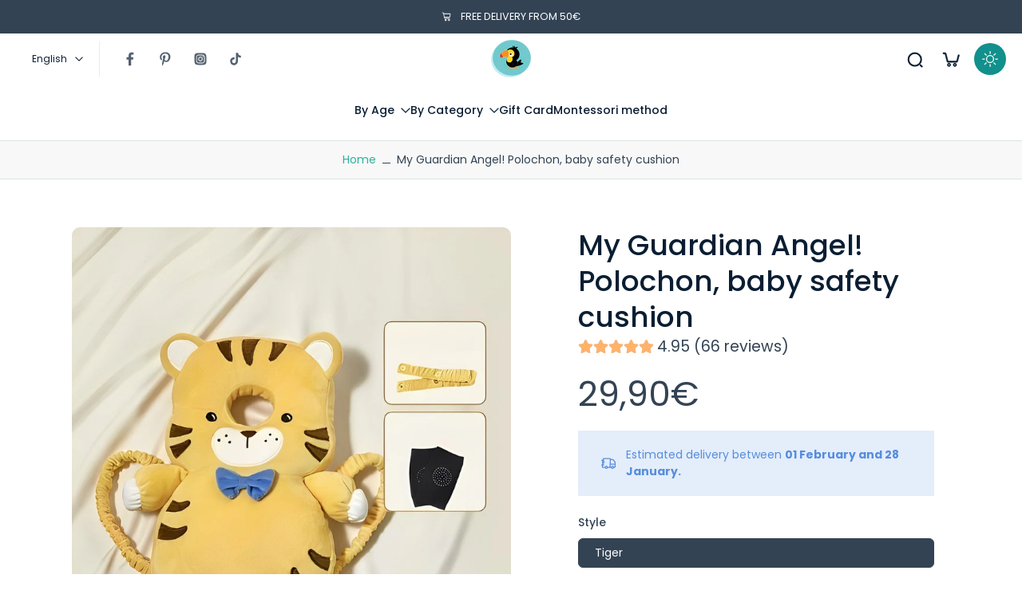

--- FILE ---
content_type: text/html; charset=utf-8
request_url: https://labulledemino.com/en/products/coussin-securite-bebe
body_size: 91546
content:
<!doctype html>
<html class="no-js  " lang="en">
  <head>
<!--LOOMI SDK-->
<!--DO NOT EDIT-->
<link rel="preconnect"  href="https://live.visually-io.com/" crossorigin data-em-disable>
<link rel="dns-prefetch" href="https://live.visually-io.com/" data-em-disable>
<script>
(()=> {
    const env = 2;
    var store = "projetbebe.myshopify.com";
    var alias = store.replace(".myshopify.com", "").replaceAll("-", "_").toUpperCase();
    var jitsuKey =  "js.53488451753";
    window.loomi_ctx = {...(window.loomi_ctx || {}),storeAlias:alias,jitsuKey,env};
    
    
    
	
	var product = {};
	var variants = [];
	
	variants.push({id:42908065169577,policy:"deny",price:2990,iq:340});
	
	variants.push({id:42908065235113,policy:"deny",price:2990,iq:28});
	
	variants.push({id:42908065431721,policy:"deny",price:2990,iq:365});
	
	variants.push({id:42908065464489,policy:"deny",price:2990,iq:303});
	
	variants.push({id:42908065530025,policy:"deny",price:2990,iq:800});
	
	variants.push({id:42908065628329,policy:"deny",price:2990,iq:146});
	
	product.variants = variants;
	product.oos = !true;
	product.price = 2990 ;
	window.loomi_ctx.current_product=product;
	window.loomi_ctx.productId=7702597894313;
	window.loomi_ctx.variantId = 42908065169577;
	
})()
</script>
<link href="https://live.visually-io.com/widgets/vsly-preact.min.js?k=js.53488451753&e=2&s=PROJETBEBE" rel="preload" as="script" data-em-disable>
<script type="text/javascript" src="https://live.visually-io.com/widgets/vsly-preact.min.js?k=js.53488451753&e=2&s=PROJETBEBE" data-em-disable></script>
<link href="https://live.visually-io.com/cf/PROJETBEBE.js" rel="preload" as="script" data-em-disable>
<link href="https://live.visually-io.com/v/visually.js" rel="preload" as="script" data-em-disable>
<script type="text/javascript" src="https://live.visually-io.com/cf/PROJETBEBE.js" data-em-disable></script>
<script type="text/javascript" src="https://live.visually-io.com/v/visually.js" data-em-disable></script>
<script defer type="text/javascript" src="https://live.visually-io.com/v/visually-a.js" data-em-disable></script>
<!--LOOMI SDK-->


    <meta charset="utf-8">
    <meta http-equiv="X-UA-Compatible" content="IE=edge">
    <meta name="viewport" content="width=device-width, initial-scale=1.0">
    <meta name="theme-color" content="">
    
      <link rel="canonical" href="https://labulledemino.com/en/products/coussin-securite-bebe">
    
<link rel="preconnect" href="https://fonts.shopifycdn.com" crossorigin><title>
      Polochon, baby safety cushion - LBDM
</title>
    
      <meta name="description" content="Buy Polochon, baby safety cushion for only €29.90 at LBDM!">
    
    <link href="//labulledemino.com/cdn/shop/t/25/assets/theme.css?v=152065481466670998861762256521" rel="stylesheet" type="text/css" media="all" />
    
    <link rel="preload" href="//labulledemino.com/cdn/fonts/poppins/poppins_n4.0ba78fa5af9b0e1a374041b3ceaadf0a43b41362.woff2" as="font" type="font/woff2" crossorigin="anonymous" />
    
    

<meta property="og:site_name" content="LBDM">
<meta property="og:url" content="https://labulledemino.com/en/products/coussin-securite-bebe">
<meta property="og:title" content="Polochon, baby safety cushion - LBDM">
<meta property="og:type" content="product">
<meta property="og:description" content="Buy Polochon, baby safety cushion for only €29.90 at LBDM!"><meta property="og:image" content="http://labulledemino.com/cdn/shop/files/mon-ange-gardien-polochon-coussin-de-securite-bebe-734852.jpg?v=1726335596">
  <meta property="og:image:secure_url" content="https://labulledemino.com/cdn/shop/files/mon-ange-gardien-polochon-coussin-de-securite-bebe-734852.jpg?v=1726335596">
  <meta property="og:image:width" content="960">
  <meta property="og:image:height" content="960"><meta property="og:price:amount" content="29,90">
  <meta property="og:price:currency" content="EUR"><meta name="twitter:card" content="summary_large_image">
<meta name="twitter:title" content="Polochon, baby safety cushion - LBDM">
<meta name="twitter:description" content="Buy Polochon, baby safety cushion for only €29.90 at LBDM!">
<style data-shopify>@font-face {
  font-family: Poppins;
  font-weight: 500;
  font-style: normal;
  font-display: swap;
  src: url("//labulledemino.com/cdn/fonts/poppins/poppins_n5.ad5b4b72b59a00358afc706450c864c3c8323842.woff2") format("woff2"),
       url("//labulledemino.com/cdn/fonts/poppins/poppins_n5.33757fdf985af2d24b32fcd84c9a09224d4b2c39.woff") format("woff");
}

  @font-face {
  font-family: Poppins;
  font-weight: 400;
  font-style: normal;
  font-display: swap;
  src: url("//labulledemino.com/cdn/fonts/poppins/poppins_n4.0ba78fa5af9b0e1a374041b3ceaadf0a43b41362.woff2") format("woff2"),
       url("//labulledemino.com/cdn/fonts/poppins/poppins_n4.214741a72ff2596839fc9760ee7a770386cf16ca.woff") format("woff");
}

  @font-face {
  font-family: Poppins;
  font-weight: 500;
  font-style: normal;
  font-display: swap;
  src: url("//labulledemino.com/cdn/fonts/poppins/poppins_n5.ad5b4b72b59a00358afc706450c864c3c8323842.woff2") format("woff2"),
       url("//labulledemino.com/cdn/fonts/poppins/poppins_n5.33757fdf985af2d24b32fcd84c9a09224d4b2c39.woff") format("woff");
}

  @font-face {
  font-family: Prompt;
  font-weight: 500;
  font-style: normal;
  font-display: swap;
  src: url("//labulledemino.com/cdn/fonts/prompt/prompt_n5.b231ccbca402556fdd80c40f8be8d9a701e805e6.woff2") format("woff2"),
       url("//labulledemino.com/cdn/fonts/prompt/prompt_n5.c3ece48b1775a5fb96d7d412826aeb0230b47adb.woff") format("woff");
}

  @font-face {
  font-family: Jost;
  font-weight: 600;
  font-style: italic;
  font-display: swap;
  src: url("//labulledemino.com/cdn/fonts/jost/jost_i6.9af7e5f39e3a108c08f24047a4276332d9d7b85e.woff2") format("woff2"),
       url("//labulledemino.com/cdn/fonts/jost/jost_i6.2bf310262638f998ed206777ce0b9a3b98b6fe92.woff") format("woff");
}


  @font-face {
  font-family: Poppins;
  font-weight: 700;
  font-style: normal;
  font-display: swap;
  src: url("//labulledemino.com/cdn/fonts/poppins/poppins_n7.56758dcf284489feb014a026f3727f2f20a54626.woff2") format("woff2"),
       url("//labulledemino.com/cdn/fonts/poppins/poppins_n7.f34f55d9b3d3205d2cd6f64955ff4b36f0cfd8da.woff") format("woff");
}

  @font-face {
  font-family: Poppins;
  font-weight: 400;
  font-style: italic;
  font-display: swap;
  src: url("//labulledemino.com/cdn/fonts/poppins/poppins_i4.846ad1e22474f856bd6b81ba4585a60799a9f5d2.woff2") format("woff2"),
       url("//labulledemino.com/cdn/fonts/poppins/poppins_i4.56b43284e8b52fc64c1fd271f289a39e8477e9ec.woff") format("woff");
}

  @font-face {
  font-family: Poppins;
  font-weight: 700;
  font-style: italic;
  font-display: swap;
  src: url("//labulledemino.com/cdn/fonts/poppins/poppins_i7.42fd71da11e9d101e1e6c7932199f925f9eea42d.woff2") format("woff2"),
       url("//labulledemino.com/cdn/fonts/poppins/poppins_i7.ec8499dbd7616004e21155106d13837fff4cf556.woff") format("woff");
}
</style>
<style data-shopify>:root,
  *:before {
    --base-font-size: 0.875rem;
    --font-size-medium-mobile: 0.9rem;
    --font-size-medium: 1.0rem;
    --font-size-small: 0.625rem;
    --font-size-small-mobile: 0.5625rem;
    --font-size-normal: 0.75rem;
    --font-size-normal-mobile: 0.675rem;
    --font-size-large: 1.25rem;
    --font-size-large-mobile: 1.125rem;
    --heading-highlight-font-size: 100%;
    --h1-font-size: 3.825rem;
    --h2-font-size: 2.25rem;
    --h3-font-size: 1.35rem;
    --h4-font-size: 1.2375rem;
    --h5-font-size: 1.125rem;
    --h6-font-size: 1.0125rem;
    --base-font-size-mobile: 0.7875rem;
    --h1-font-size-mobile: 1.9125rem;
    --h2-font-size-mobile: 1.35rem;
    --h3-font-size-mobile: 0.945rem;
    --h4-font-size-mobile: 0.86625rem;
    --h5-font-size-mobile: 0.7875rem;
    --h6-font-size-mobile: 0.70875rem;
    --rating-star-size: 0.7rem;
    --border-radius: 100px;
    --page-width: 1100px;
    --width-countdown: 7.875rem;
    --font-menu: Poppins, sans-serif;
    --font-menu-weight: 500;
    --font-menu-style: normal;
    --font-button: Prompt, sans-serif;
    --font-button-weight: 500;
    --font-button-style: normal;
    --font-body-family: Poppins, sans-serif;
    --font-body-style: normal;
    --font-body-weight: 400;
    --font-heading-family: Poppins, sans-serif;
    --font-heading-highlight: Jost, sans-serif;
    --font-heading-highlight-style: italic;
    --font-heading-highlight-weight: 600;
    --font-heading-style: normal;
    --font-heading-weight: 500;
    --heading-text-tranform: none;
    --advanced-sections-spacing: 0px;
    --divider-spacing: -0;

    --colors-pulse-speech: 214, 134, 65;
    --image-treatment-overlay: 0, 0, 0;
    --image-treatment-text: 255, 255, 255;
    --colors-line-and-border: 215, 229, 229;
    --colors-line-and-border-base: 215, 229, 229;
    --colors-line-header: 215, 229, 229;
    --colors-line-footer: 225, 231, 245;
    --colors-background: 255, 255, 255;
    --colors-text: 51, 67, 84;
    --colors-heading: 10, 30, 51;
    --colors-heading-base: 10, 30, 51;
    --colors-background-secondary: 248, 248, 248;
    --colors-text-secondary: 51, 67, 84;
    --colors-heading-secondary: 10, 30, 51;
    --colors-text-link: 44, 178, 155;
    --background-color:  255, 255, 255;
    --background-color-header: 255, 255, 255;
    --colors-text-header: 10, 30, 51;
    --background-color-footer: 160, 218, 215;
    --colors-text-footer: 51, 67, 84;
    --colors-heading-footer: 10, 30, 51;
    --colors-text-link-footer: 44, 178, 155;
    --color-error: 225, 43, 40;
    --color-success: 5, 137, 66;
    --colors-price: 51, 67, 84;
    --colors-price-sale: 225, 43, 40;
    --colors-button-text: 255, 255, 255;
    --colors-button: 44, 178, 155;
    --colors-button-text-hover: 255, 255, 255;
    --colors-secondary-button: 44, 178, 155;
    --colors-button-hover: rgb(18, 144, 139);
    --colors-cart: 18, 144, 139;
    --colors-cart-text: 255, 255, 255;
    --colors-icon-rating: 44, 178, 155;
    --colors-transition-arrows: 18, 144, 139;
    --color-highlight: #e9a009;
    --background-pagination-slideshow: 41, 41, 41;
    --text-color-pagination-slideshow: 255, 255, 255;
    
      --background-secondary-button: transparent;
      --colors-line-secondary-button: 44, 178, 155;
    
    
    
      --height-parallax: 100%;
    
    
      --image-zoom: 1.05;
    
    --card-product-bg: rgba(0,0,0,0);
    --card-product-padding: 20px;
    --card-product-padding-mobile: 5px;
    --card-product-alignment: center;
    
    --width-scrollbar: 0;
    --card-product-ratio: 100.0%;
    --card-product-img-position:  absolute;
    --card-product-img-height:  0;
    --card-product-img-zoom:  scale(1.1);
    --height-header: 0px;
    --transition-card-loading: 500ms;
    --transition-card-image-hover: 500ms;
    --transition-slideshow: 500ms;
    --transition-image-hover: 500ms;
  }
  .dark,
  .dark *:before {
    --image-treatment-overlay: 0, 0, 0;
    --image-treatment-text: 255, 255, 255;
    --colors-line-and-border: 51, 67, 84;
    --colors-line-and-border-base: 51, 67, 84;
    --colors-line-header: 178, 199, 198;
    --colors-line-footer: 225, 231, 245;
    --colors-background: 41, 41, 41;
    --colors-text: 182, 205, 204;
    --colors-heading: 255, 255, 255;
    --colors-heading-base: 255, 255, 255;
    --background-color: 41, 41, 41;
    --colors-text-link: 44, 178, 155;
    --color-error: 255, 88, 88;
    --color-success: 66, 162, 70;
    --background-color-header: 0, 0, 0;
    --colors-text-header: 178, 199, 198;
    --background-color-footer: 247, 247, 247;
    --colors-text-footer: 51, 67, 84;
    --colors-heading-footer: 10, 30, 51;
    --colors-text-link-footer: 44, 178, 155;
    --colors-price: 182, 205, 204;
    --colors-price-sale: 255, 88, 88;
    --colors-button-text: 255, 255, 255;
    --colors-button: 44, 178, 155;
    --colors-button-text-hover: 255, 255, 255;
    --colors-secondary-button: 44, 178, 155;
    --colors-button-hover: rgb(18, 144, 139);
    --colors-cart: 18, 144, 139;
    --colors-cart-text: 255, 255, 255;
    --colors-background-secondary: 23, 31, 30;
    --colors-text-secondary: 182, 205, 204;
    --colors-heading-secondary: 255, 255, 255;
    --colors-icon-rating: 44, 178, 155;
    --colors-pulse-speech: 214, 134, 65;
    --colors-transition-arrows: 18, 144, 139;
    --color-highlight: #f89a48;
    
      --background-secondary-button: transparent;
      --colors-line-secondary-button: 44, 178, 155;
    
    --card-product-bg: rgba(0,0,0,0);
  }
  shopify-accelerated-checkout {
    --shopify-accelerated-checkout-button-border-radius: 100px;
  }
  shopify-accelerated-checkout-cart {
    --shopify-accelerated-checkout-button-border-radius: 100px;
    --shopify-accelerated-checkout-inline-alignment: end;
    --shopify-accelerated-checkout-button-block-size: 48px;
    --shopify-accelerated-checkout-button-inline-size: 48px;
  }
  
    [role="button"],
    [type="button"],
    .button {
      color: rgb(var(--colors-button-text));
    }
    button.button-solid,
    .button.button-solid {
      border: none;
      background-color: rgba(var(--colors-button));
    }
    button.button-disable-effect,
    .button.button-disable-effect,
    .payment-button .shopify-payment-button__button--unbranded {
      color: rgb(var(--colors-button-text));
      background-color: rgba(var(--colors-button));
    }
    .button-action {
      border: none;
      color: rgb(var(--colors-button-text));
      background-color: rgba(var(--colors-button));
    }
  
  [role="button"],
  [type="button"],
  .button {
    direction: ltr;
  }
  .header, .header *::before {
    --colors-text: var(--colors-text-header);
    --colors-heading: var(--colors-text-header);
    --colors-price: var(--colors-text-header);
    --colors-line-and-border: var(--colors-line-header);
  }
  #sticky-header-content .divider {
    --colors-line-and-border: var(--colors-line-header);
  }
  .paginate-slide-image {
    background: rgba(var(--background-pagination-slideshow));
    color: rgba(var(--text-color-pagination-slideshow));
  }

  @media (min-width: 1024px) {
    .paginate-slide-image {
      color: rgba(var(--text-color-pagination-slideshow));
    }
    .paginate-slide-image:hover {
      color: rgba(var(--text-color-pagination-slideshow));
    }
  }

  .section-quick-links,
  .section-quick-links *::before,
  .section-footer,
  .section-footer *::before {
    --colors-text: var(--colors-text-footer);
    --colors-heading: var(--colors-heading-footer);
    --colors-text-link: var(--colors-text-link-footer);
    --colors-line-and-border: var(--colors-line-footer);
  }
  .sticky-header {
    --font-body-weight: 700;
  }

  .scrollbar-horizontal {
    position: relative;
    -ms-overflow-style: none;
  }
  .scrollbar-horizontal::-webkit-scrollbar-track {
    background-color: #ececec;
  }
  .scrollbar-horizontal::-webkit-scrollbar {
    height: 3px;
  }

  .scrollbar-horizontal::-webkit-scrollbar-track {
    -webkit-box-shadow: inset 0 0 0px rgba(0, 0, 0, 0);
  }

  .scrollbar-horizontal::-webkit-scrollbar-thumb {
    visibility: visible;
    background-color: #747474;
  }

  .scrollbar-horizontal::-webkit-scrollbar-thumb:hover {
    background-color: #747474;
  }
  body.scrollbar-body::-webkit-scrollbar{
    width: 3px;
  }
  .scrollbar-body::-webkit-scrollbar-track{
    background: #ececec;
  }
  .scrollbar-horizontal {
    position: relative;
    -ms-overflow-style: none;
  }
  .scrollbar-horizontal::-webkit-scrollbar-track {
    background-color: #ececec;
  }
  .scrollbar-horizontal::-webkit-scrollbar {
    height: 3px;
  }

  .scrollbar-horizontal::-webkit-scrollbar-track {
    -webkit-box-shadow: inset 0 0 0px rgba(0, 0, 0, 0);
  }

  .scrollbar-horizontal::-webkit-scrollbar-thumb {
    visibility: visible;
    background-color: #747474;
  }

  .scrollbar-horizontal::-webkit-scrollbar-thumb:hover {
    background-color: #747474;
  }
  .scrollbar-body::-webkit-scrollbar{
    width: 3px;
  }
  .scrollbar-body::-webkit-scrollbar-track{
    background: #ececec;
  }
  .scrollbar-body.scrollbar-visible:active::-webkit-scrollbar-thumb,
  .scrollbar-body.scrollbar-visible:focus::-webkit-scrollbar-thumb,
  .scrollbar-body.scrollbar-visible:hover::-webkit-scrollbar-thumb {
    background: #747474;
    visibility: visible;
  }
  .scrollbar-body.scrollbar-visible::-webkit-scrollbar-track{
    background: transparent;
  }
  .scrollbar-body.scrollbar-visible::-webkit-scrollbar-thumb{
    background: transparent;
    visibility: visible;
  }
  .scrollbar-body::-webkit-scrollbar-thumb{
    background: #747474;
  }
  .animate-scroll-banner {
    animation: scrollX var(--duration, 10s) linear infinite var(--play-state, running) var(--direction);
  }
  .padding-scrollbar, .padding-scrollbar-header {
    padding-right: min(var(--width-scrollbar), 20px);
  }
  .rtl .padding-scrollbar-header {
    padding-left: min(var(--width-scrollbar), 20px);
    padding-right: 0;
  }
  
    .button.button-outline:not(.not-icon),
    .button.button-solid:not(.not-icon) {
      display: inline-flex;
      align-items: center;
      justify-content: center;
      padding-left: 1rem;
      padding-right: 1rem;
    }
    .card-product .button.button-outline:not(.not-icon), 
    .card-product .button.button-solid:not(.not-icon) {
      display: none;
    }
    .card-product .bottom_atc .button.button-outline:not(.not-icon), 
    .card-product .bottom_atc .button.button-solid:not(.not-icon) {
      display: inline-flex;
      align-items: center;
      justify-content: center;
      padding-left: 1rem;
      padding-right: 1rem;
    }
    @media(min-width: 1024px) {
      .card-product .button.button-outline:not(.not-icon), 
      .card-product .button.button-solid:not(.not-icon) {
        display: inline-flex;
        align-items: center;
        justify-content: center;
        padding-left: 1rem;
        padding-right: 1rem;
      }
    }
    .button-solid .button-icon,
    .button-solid .button-text {
      transition-timing-function: cubic-bezier(0,.71,.4,1);
    }
    .button-solid .button-icon {
      transition: opacity .25s,transform .5s;
    }
    .button-solid .button-text {
      transition: transform .5s;
      transform: translateX(10px);
    }
    button.button-solid.disable-action-btn-animation:disabled:hover .button-text {
      transform: translateX(10px);
    }
    .button-solid:hover .button-text {
      opacity: 1;
      transform: translateX(0px);
    }
    .button-solid:hover .button-icon {
      opacity: 1;
      transform: translateX(5px);
    }
  
  
  .des-block iframe {
    width: 100%;
    height: 100%;
  }
  .toggle-compare  + label span:first-child,
  .toggle-compare:checked + label span:last-child {
    display: block
  }
  .toggle-compare  + label span:last-child,
  .toggle-compare:checked + label span:first-child {
    display: none;
  }
  .card-product:not(.recommendations) {}
  .dark .card-product:not(.recommendations) {background: transparent;}
  .card-product:not(.recommendations) .card-info,
  .card-product:not(.recommendations) .x-variants-data {
    padding-left: 5px;
    padding-right: 5px;
  }
  .card-product:not(.recommendations) .card-info .x-variants-data
  {
    padding-left: 0;
    padding-right: 0;
  }
  .card-product-slideshow {
      background: #f8f8f8;}
  .dark .card-product-slideshow {
      background: #171f1e;}
  button[class*='shopify-payment-button__more-options'] {
    color: rgba(var(--colors-text));
  }
  .group-discount:before,.group-discount:after {
    background-color: rgba(var(--colors-price-sale), 5%);
    content: "";
    position: absolute;
    right: 100%;
    height: 100%;
    top: 0;
    width: 1.25rem;
  }
  .shipping_insurance.group-discount:before,.shipping_insurance.group-discount:after {
    background-color: rgb(var(--colors-background-secondary));
  }
  .group-discount:after {
    left: 100%;
    right: auto;
  }
  @media (min-width: 768px){
    .list-layout .card-product:not(.recommendations) {
      padding-bottom: 0;
    }
    .list-layout .card-product:not(.recommendations) .card-info,
    .list-layout .card-product:not(.recommendations) .x-variants-data{
      padding-left: 0;
      padding-right: 0;
    }
    shopify-accelerated-checkout-cart {
    --shopify-accelerated-checkout-button-block-size: 46px;
    --shopify-accelerated-checkout-button-inline-size: 46px;
  }
  }
  @media (min-width: 1024px){
    .group-discount:before,.group-discount:after {
       width: 0;
    }
    .payment-button .shopify-payment-button__button--unbranded {
      color: rgb(var(--colors-button-text));
      background: rgba(var(--colors-button));
    }
    .card-product:not(.recommendations) .card-info,
    .card-product:not(.recommendations) .x-variants-data {
      padding-left: 20px;
      padding-right: 20px;
    }
    [role="button"],
    [type="button"],
    .button {
      color: rgba(var(--colors-button-text));
    }
    button.button-solid,
    .button.button-solid {
      border: none;
      box-shadow: none;
      color: rgb(var(--colors-button-text));
      background-color: rgba(var(--colors-button));
      overflow: hidden;
      background-origin: border-box;
    }
    button.button-solid:hover,
    .button.button-solid:hover {
      
        transition-duration: 0.2s;
      
      transition-property: background-color;
      background-color: var(--colors-button-hover);
      color: rgba(var(--colors-button-text-hover));
      background-origin: border-box;
    }
    .button-action {
      border: none;
      color: rgba(var(--colors-button-text-hover));
      background-color: var(--colors-button-hover);
    }
    button.button-disable-effect,
    .button.button-disable-effect {
      color: rgb(var(--colors-button-text));
      background-color: rgba(var(--colors-button));
    }
    button.button-disable-effect:hover,
    .button.button-disable-effect:hover {
      color: rgba(var(--colors-button-text-hover));
      background-color: var(--colors-button-hover);
    }
    
    
  }
  .inventory-low-stock-status {
    
      --stock-color: rgba(230, 6, 6);
    
      color: var(--stock-color);
    }
  .dark .inventory-low-stock-status {
    
      --stock-color: rgba(245, 98, 98);
    
  }
  .inventory-in-stock-status {
    
      --stock-color: rgba(32, 130, 10);
    
      color: var(--stock-color);
  }
  .dark .inventory-in-stock-status {
    
      --stock-color: rgba(78, 165, 58);
    
  }
  .inventory-out-of-stock-status {
    
      --stock-color: rgba(120, 115, 115);
    
      color: var(--stock-color);
  }
  .dark .inventory-out-of-stock-status {
    
      --stock-color: rgba(176, 176, 176);
    
  }
  .inventory-status {
    background-color: var(--stock-color);
  }
  .card-testimonial {
      background: #f8f8f8;}
  .dark .card-testimonial {
      background: #171f1e;}/* App Shopify Subscription */
  .shopify_subscriptions_app_policy a {
    position: relative;
    margin-top: .5rem;
    margin-bottom: .5rem;
    color: rgba(var(--colors-text-link)) !important;
    text-decoration-thickness: 1px;
    background: linear-gradient(to right, rgba(0, 0, 0, 0), rgba(0, 0, 0, 0)), linear-gradient(to right, rgba(var(--colors-text-link), 1), rgba(var(--colors-text-link), 1), rgba(var(--colors-text-link), 1));
    background-size: 100% 0.1em, 0 0.1em;
    background-position: 100% 100%,100% 100%;
    background-repeat: no-repeat;
    transition: background-size 250ms;
  }
  .shopify_subscriptions_app_policy:after {
    clear: both;
    content: var(--tw-content);
    display: block;
  }
  @media (min-width: 1024px) {
    .shopify_subscriptions_app_policy a:hover {
      background-size: 0 .1em, 100% .1em;
      background-position: 100% 100%, 0% 100%;
    }
  }

  /* Recurpay Subscription App */
  #recurpay-account-widget {
    margin-top: 1rem;
  }
  .rtl .recurpay__widget .recurpay__group_frequency .recurpay__frequency_label_title {
    padding-right: 10px;
    right: 0.25rem;
  }
  .rtl .recurpay__widget .recurpay__group_title {
    text-align: right;
    margin-right: 0;
    margin-left: 0.5em;
  }
  .rtl .recurpay__widget .recurpay__group_subtitle {
    text-align: right;
  }
  .rtl .recurpay__widget .recurpay__description {
    text-align: right;
  }
  .rtl .recurpay__widget .recurpay__radio_group {
    margin-right: 0;
    margin-left: 10px;
  }
  .rtl .recurpay__widget .recurpay__offer_saving_message {
    padding-right: 10px;
    padding-left: 0;
  }
  .rtl .recurpay__widget .recurpay__offer_wrapper svg {
    margin-right: 0;
    margin-left: 10px;
  }
  .rtl .recurpay__widget .recurpay__group_frequency .recurpay__frequency_label_title:before {
    left: 0.5em;
    margin-right: -50%;
    right: auto;
    margin-left: 0
  }
  .rtl .recurpay__widget .recurpay__group_frequency .recurpay__frequency_label_title:after {
    right: 0.5em;
    left: auto;
    margin-left: 0;
  }
  .rtl .upgrade-subscription-cart .upgrade-icon-wrapper {
    text-align: right;
  }

  /* Seal Subscriptions */
  .sls-widget-branding {
    z-index: 20 !important;
  }
  .card .sealsubs-target-element, .card-product-fbt .sealsubs-target-element {
    display: none !important;
  }
  .seal-portal-link a {
    position: relative;
    margin-top: .5rem;
    margin-bottom: .5rem;
    color: rgba(var(--colors-text-link)) !important;
    text-decoration-thickness: 1px;
    background: linear-gradient(to right, rgba(0, 0, 0, 0), rgba(0, 0, 0, 0)), linear-gradient(to right, rgba(var(--colors-text-link), 1), rgba(var(--colors-text-link), 1), rgba(var(--colors-text-link), 1));
    background-size: 100% 0.1em, 0 0.1em;
    background-position: 100% 100%,100% 100%;
    background-repeat: no-repeat;
    transition: background-size 250ms;
  }
  .seal-portal-link:after {
    clear: both;
    content: var(--tw-content);
    display: block;
  }
  @media (min-width: 1024px) {
    .seal-portal-link a:hover {
      background-size: 0 .1em, 100% .1em;
      background-position: 100% 100%, 0% 100%;
    }
  }
  .rtl .sealsubs-container {
    text-align: right;
  }
  .x-card-title {
    font-size: 0.9rem;
    font-family: var(--font-heading-family);
    font-weight: var(--font-heading-weight);
  }
  .x-card-price {
    font-size: 0.9rem;
    font-family: var(--font-body-family);
    font-weight: var(--font-body-weight);
  }
  @media (min-width: 768px) {
    .x-card-title {
      font-size: 1.0rem;
    }
    .x-card-price {
      font-size: 1.0rem;
    }
  }
  .back{
    position: absolute;
    top: 50%;
    left: 50%;
    white-space: nowrap;
    opacity: 0;
    transform: translate(-50%, -50%) translateY(100%) translateZ(0);
    transition-behavior: normal, normal;
    transition-duration: 0.6s, 0.6s;
    transition-timing-function: cubic-bezier(0.165, 0.84, 0.44, 1), cubic-bezier(0.165, 0.84, 0.44, 1);
    transition-delay: 0s, 0s;
    transition-property: transform, opacity;
  }
  .front{
    transform: translateZ(0);
    transition-behavior: normal, normal;
    transition-duration: 0.6s, 0.6s;
    transition-timing-function: cubic-bezier(0.165, 0.84, 0.44, 1), cubic-bezier(0.165, 0.84, 0.44, 1);
    transition-delay: 0s, 0s;
    transition-property: transform, opacity;
    border-bottom: 1px solid transparent;
  }
  .flip-container:hover .front{
    opacity: 0;
    transform: translateY(-100%) translateZ(0);
  }
  .flip-container:hover .back{
    opacity: 1;
    transform: translate(-50%, -50%) translateY(0%) translateZ(0);
    border-bottom: 1px solid rgba(var(--colors-text-link));
  }
  .dbtap-overlay{
    display: none
  }
  @media (max-width: 1024px) and (pointer: coarse) and (hover: none) {
    .dbtap-overlay{
      display: block
    }
  }</style><script>
    const themeMode = 'switch';
    if ((localStorage.eurus_theme == 1 && themeMode == 'switch')
      || (themeMode == 'auto' && window.matchMedia('(prefers-color-scheme: dark)').matches)) {
      requestAnimationFrame(() => {
        document.documentElement.classList.add('dark');
      });
    } else if ((localStorage.eurus_theme == 0 && themeMode == 'switch')
      || (themeMode == 'auto' && window.matchMedia('(prefers-color-scheme: light)').matches)) {
      requestAnimationFrame(() => {
        document.documentElement.classList.remove('dark');
      });
    }
  </script>
    
    <script>window.performance && window.performance.mark && window.performance.mark('shopify.content_for_header.start');</script><meta name="google-site-verification" content="IurfTzBnJuGRfropRPGHGb0vI7hElTzuS7tHKWIUNWs">
<meta name="google-site-verification" content="o0SxiF9c3PKDMNKfLlCrkORjNk4iNa3sd4kBChtF-XQ">
<meta name="facebook-domain-verification" content="guutc8dycdk8z5mbnzuhkl2z21p9j2">
<meta id="shopify-digital-wallet" name="shopify-digital-wallet" content="/53488451753/digital_wallets/dialog">
<meta name="shopify-checkout-api-token" content="f2b36487f856d1e0ad2eb8dce3e8a6ab">
<meta id="in-context-paypal-metadata" data-shop-id="53488451753" data-venmo-supported="false" data-environment="production" data-locale="en_US" data-paypal-v4="true" data-currency="EUR">
<link rel="alternate" hreflang="x-default" href="https://labulledemino.com/products/coussin-securite-bebe">
<link rel="alternate" hreflang="fr" href="https://labulledemino.com/products/coussin-securite-bebe">
<link rel="alternate" hreflang="en" href="https://labulledemino.com/en/products/coussin-securite-bebe">
<link rel="alternate" type="application/json+oembed" href="https://labulledemino.com/en/products/coussin-securite-bebe.oembed">
<script async="async" src="/checkouts/internal/preloads.js?locale=en-FR"></script>
<script id="shopify-features" type="application/json">{"accessToken":"f2b36487f856d1e0ad2eb8dce3e8a6ab","betas":["rich-media-storefront-analytics"],"domain":"labulledemino.com","predictiveSearch":true,"shopId":53488451753,"locale":"en"}</script>
<script>var Shopify = Shopify || {};
Shopify.shop = "projetbebe.myshopify.com";
Shopify.locale = "en";
Shopify.currency = {"active":"EUR","rate":"1.0"};
Shopify.country = "FR";
Shopify.theme = {"name":"Copie mise à jour de Eurus","id":184896586054,"schema_name":"Eurus","schema_version":"9.4.0","theme_store_id":2048,"role":"main"};
Shopify.theme.handle = "null";
Shopify.theme.style = {"id":null,"handle":null};
Shopify.cdnHost = "labulledemino.com/cdn";
Shopify.routes = Shopify.routes || {};
Shopify.routes.root = "/en/";</script>
<script type="module">!function(o){(o.Shopify=o.Shopify||{}).modules=!0}(window);</script>
<script>!function(o){function n(){var o=[];function n(){o.push(Array.prototype.slice.apply(arguments))}return n.q=o,n}var t=o.Shopify=o.Shopify||{};t.loadFeatures=n(),t.autoloadFeatures=n()}(window);</script>
<script id="shop-js-analytics" type="application/json">{"pageType":"product"}</script>
<script defer="defer" async type="module" src="//labulledemino.com/cdn/shopifycloud/shop-js/modules/v2/client.init-shop-cart-sync_BT-GjEfc.en.esm.js"></script>
<script defer="defer" async type="module" src="//labulledemino.com/cdn/shopifycloud/shop-js/modules/v2/chunk.common_D58fp_Oc.esm.js"></script>
<script defer="defer" async type="module" src="//labulledemino.com/cdn/shopifycloud/shop-js/modules/v2/chunk.modal_xMitdFEc.esm.js"></script>
<script type="module">
  await import("//labulledemino.com/cdn/shopifycloud/shop-js/modules/v2/client.init-shop-cart-sync_BT-GjEfc.en.esm.js");
await import("//labulledemino.com/cdn/shopifycloud/shop-js/modules/v2/chunk.common_D58fp_Oc.esm.js");
await import("//labulledemino.com/cdn/shopifycloud/shop-js/modules/v2/chunk.modal_xMitdFEc.esm.js");

  window.Shopify.SignInWithShop?.initShopCartSync?.({"fedCMEnabled":true,"windoidEnabled":true});

</script>
<script>(function() {
  var isLoaded = false;
  function asyncLoad() {
    if (isLoaded) return;
    isLoaded = true;
    var urls = ["https:\/\/intg.snapchat.com\/shopify\/shopify-scevent-init.js?id=1bfd4a28-82d5-42c4-9d15-6463dabaef29\u0026shop=projetbebe.myshopify.com","https:\/\/d18eg7dreypte5.cloudfront.net\/browse-abandonment\/v2\/browse_abandonment.js?shop=projetbebe.myshopify.com","https:\/\/cdn.hextom.com\/js\/freeshippingbar.js?shop=projetbebe.myshopify.com","https:\/\/labulledemino.com\/apps\/giraffly-pagespeed\/page-speed-boost-2296360e8ba71c84b2a2c4f4afea6fcc132c40b4.js?shop=projetbebe.myshopify.com"];
    for (var i = 0; i < urls.length; i++) {
      var s = document.createElement('script');
      s.type = 'text/javascript';
      s.async = true;
      s.src = urls[i];
      var x = document.getElementsByTagName('script')[0];
      x.parentNode.insertBefore(s, x);
    }
  };
  if(window.attachEvent) {
    window.attachEvent('onload', asyncLoad);
  } else {
    window.addEventListener('load', asyncLoad, false);
  }
})();</script>
<script id="__st">var __st={"a":53488451753,"offset":3600,"reqid":"dae0edfc-1e08-45c8-aee3-55ebf808f724-1769039649","pageurl":"labulledemino.com\/en\/products\/coussin-securite-bebe","u":"d73d059b412b","p":"product","rtyp":"product","rid":7702597894313};</script>
<script>window.ShopifyPaypalV4VisibilityTracking = true;</script>
<script id="captcha-bootstrap">!function(){'use strict';const t='contact',e='account',n='new_comment',o=[[t,t],['blogs',n],['comments',n],[t,'customer']],c=[[e,'customer_login'],[e,'guest_login'],[e,'recover_customer_password'],[e,'create_customer']],r=t=>t.map((([t,e])=>`form[action*='/${t}']:not([data-nocaptcha='true']) input[name='form_type'][value='${e}']`)).join(','),a=t=>()=>t?[...document.querySelectorAll(t)].map((t=>t.form)):[];function s(){const t=[...o],e=r(t);return a(e)}const i='password',u='form_key',d=['recaptcha-v3-token','g-recaptcha-response','h-captcha-response',i],f=()=>{try{return window.sessionStorage}catch{return}},m='__shopify_v',_=t=>t.elements[u];function p(t,e,n=!1){try{const o=window.sessionStorage,c=JSON.parse(o.getItem(e)),{data:r}=function(t){const{data:e,action:n}=t;return t[m]||n?{data:e,action:n}:{data:t,action:n}}(c);for(const[e,n]of Object.entries(r))t.elements[e]&&(t.elements[e].value=n);n&&o.removeItem(e)}catch(o){console.error('form repopulation failed',{error:o})}}const l='form_type',E='cptcha';function T(t){t.dataset[E]=!0}const w=window,h=w.document,L='Shopify',v='ce_forms',y='captcha';let A=!1;((t,e)=>{const n=(g='f06e6c50-85a8-45c8-87d0-21a2b65856fe',I='https://cdn.shopify.com/shopifycloud/storefront-forms-hcaptcha/ce_storefront_forms_captcha_hcaptcha.v1.5.2.iife.js',D={infoText:'Protected by hCaptcha',privacyText:'Privacy',termsText:'Terms'},(t,e,n)=>{const o=w[L][v],c=o.bindForm;if(c)return c(t,g,e,D).then(n);var r;o.q.push([[t,g,e,D],n]),r=I,A||(h.body.append(Object.assign(h.createElement('script'),{id:'captcha-provider',async:!0,src:r})),A=!0)});var g,I,D;w[L]=w[L]||{},w[L][v]=w[L][v]||{},w[L][v].q=[],w[L][y]=w[L][y]||{},w[L][y].protect=function(t,e){n(t,void 0,e),T(t)},Object.freeze(w[L][y]),function(t,e,n,w,h,L){const[v,y,A,g]=function(t,e,n){const i=e?o:[],u=t?c:[],d=[...i,...u],f=r(d),m=r(i),_=r(d.filter((([t,e])=>n.includes(e))));return[a(f),a(m),a(_),s()]}(w,h,L),I=t=>{const e=t.target;return e instanceof HTMLFormElement?e:e&&e.form},D=t=>v().includes(t);t.addEventListener('submit',(t=>{const e=I(t);if(!e)return;const n=D(e)&&!e.dataset.hcaptchaBound&&!e.dataset.recaptchaBound,o=_(e),c=g().includes(e)&&(!o||!o.value);(n||c)&&t.preventDefault(),c&&!n&&(function(t){try{if(!f())return;!function(t){const e=f();if(!e)return;const n=_(t);if(!n)return;const o=n.value;o&&e.removeItem(o)}(t);const e=Array.from(Array(32),(()=>Math.random().toString(36)[2])).join('');!function(t,e){_(t)||t.append(Object.assign(document.createElement('input'),{type:'hidden',name:u})),t.elements[u].value=e}(t,e),function(t,e){const n=f();if(!n)return;const o=[...t.querySelectorAll(`input[type='${i}']`)].map((({name:t})=>t)),c=[...d,...o],r={};for(const[a,s]of new FormData(t).entries())c.includes(a)||(r[a]=s);n.setItem(e,JSON.stringify({[m]:1,action:t.action,data:r}))}(t,e)}catch(e){console.error('failed to persist form',e)}}(e),e.submit())}));const S=(t,e)=>{t&&!t.dataset[E]&&(n(t,e.some((e=>e===t))),T(t))};for(const o of['focusin','change'])t.addEventListener(o,(t=>{const e=I(t);D(e)&&S(e,y())}));const B=e.get('form_key'),M=e.get(l),P=B&&M;t.addEventListener('DOMContentLoaded',(()=>{const t=y();if(P)for(const e of t)e.elements[l].value===M&&p(e,B);[...new Set([...A(),...v().filter((t=>'true'===t.dataset.shopifyCaptcha))])].forEach((e=>S(e,t)))}))}(h,new URLSearchParams(w.location.search),n,t,e,['guest_login'])})(!0,!1)}();</script>
<script integrity="sha256-4kQ18oKyAcykRKYeNunJcIwy7WH5gtpwJnB7kiuLZ1E=" data-source-attribution="shopify.loadfeatures" defer="defer" src="//labulledemino.com/cdn/shopifycloud/storefront/assets/storefront/load_feature-a0a9edcb.js" crossorigin="anonymous"></script>
<script data-source-attribution="shopify.dynamic_checkout.dynamic.init">var Shopify=Shopify||{};Shopify.PaymentButton=Shopify.PaymentButton||{isStorefrontPortableWallets:!0,init:function(){window.Shopify.PaymentButton.init=function(){};var t=document.createElement("script");t.src="https://labulledemino.com/cdn/shopifycloud/portable-wallets/latest/portable-wallets.en.js",t.type="module",document.head.appendChild(t)}};
</script>
<script data-source-attribution="shopify.dynamic_checkout.buyer_consent">
  function portableWalletsHideBuyerConsent(e){var t=document.getElementById("shopify-buyer-consent"),n=document.getElementById("shopify-subscription-policy-button");t&&n&&(t.classList.add("hidden"),t.setAttribute("aria-hidden","true"),n.removeEventListener("click",e))}function portableWalletsShowBuyerConsent(e){var t=document.getElementById("shopify-buyer-consent"),n=document.getElementById("shopify-subscription-policy-button");t&&n&&(t.classList.remove("hidden"),t.removeAttribute("aria-hidden"),n.addEventListener("click",e))}window.Shopify?.PaymentButton&&(window.Shopify.PaymentButton.hideBuyerConsent=portableWalletsHideBuyerConsent,window.Shopify.PaymentButton.showBuyerConsent=portableWalletsShowBuyerConsent);
</script>
<script>
  function portableWalletsCleanup(e){e&&e.src&&console.error("Failed to load portable wallets script "+e.src);var t=document.querySelectorAll("shopify-accelerated-checkout .shopify-payment-button__skeleton, shopify-accelerated-checkout-cart .wallet-cart-button__skeleton"),e=document.getElementById("shopify-buyer-consent");for(let e=0;e<t.length;e++)t[e].remove();e&&e.remove()}function portableWalletsNotLoadedAsModule(e){e instanceof ErrorEvent&&"string"==typeof e.message&&e.message.includes("import.meta")&&"string"==typeof e.filename&&e.filename.includes("portable-wallets")&&(window.removeEventListener("error",portableWalletsNotLoadedAsModule),window.Shopify.PaymentButton.failedToLoad=e,"loading"===document.readyState?document.addEventListener("DOMContentLoaded",window.Shopify.PaymentButton.init):window.Shopify.PaymentButton.init())}window.addEventListener("error",portableWalletsNotLoadedAsModule);
</script>

<script type="module" src="https://labulledemino.com/cdn/shopifycloud/portable-wallets/latest/portable-wallets.en.js" onError="portableWalletsCleanup(this)" crossorigin="anonymous"></script>
<script nomodule>
  document.addEventListener("DOMContentLoaded", portableWalletsCleanup);
</script>

<script id='scb4127' type='text/javascript' async='' src='https://labulledemino.com/cdn/shopifycloud/privacy-banner/storefront-banner.js'></script><link id="shopify-accelerated-checkout-styles" rel="stylesheet" media="screen" href="https://labulledemino.com/cdn/shopifycloud/portable-wallets/latest/accelerated-checkout-backwards-compat.css" crossorigin="anonymous">
<style id="shopify-accelerated-checkout-cart">
        #shopify-buyer-consent {
  margin-top: 1em;
  display: inline-block;
  width: 100%;
}

#shopify-buyer-consent.hidden {
  display: none;
}

#shopify-subscription-policy-button {
  background: none;
  border: none;
  padding: 0;
  text-decoration: underline;
  font-size: inherit;
  cursor: pointer;
}

#shopify-subscription-policy-button::before {
  box-shadow: none;
}

      </style>

<script>window.performance && window.performance.mark && window.performance.mark('shopify.content_for_header.end');</script>
    

    

    <style data-shopify>
      body {
        /* INP mobile */
        touch-action: manipulation;
      }
      @font-face {
  font-family: Poppins;
  font-weight: 400;
  font-style: normal;
  font-display: swap;
  src: url("//labulledemino.com/cdn/fonts/poppins/poppins_n4.0ba78fa5af9b0e1a374041b3ceaadf0a43b41362.woff2") format("woff2"),
       url("//labulledemino.com/cdn/fonts/poppins/poppins_n4.214741a72ff2596839fc9760ee7a770386cf16ca.woff") format("woff");
}

    </style>
  <!-- BEGIN app block: shopify://apps/dynamic-yield-by-mastercard/blocks/dy-app-embed/4ba1f896-a657-43fa-9105-b465a2acc5cb --><!-- BEGIN app snippet: dy-scripts --><link rel="preconnect" href="//cdn.dynamicyield.com">
<link rel="preconnect" href="//st.dynamicyield.com">
<link rel="preconnect" href="//rcom.dynamicyield.com">
<link rel="dns-prefetch" href="//cdn.dynamicyield.com">
<link rel="dns-prefetch" href="//st.dynamicyield.com">
<link rel="dns-prefetch" href="//rcom.dynamicyield.com">

<script>
    window._dy_assumed_consent = false;
    window._dy_sku_attribute = "";
    
    window.DY = window.DY || {}; 
    DY.recommendationContext = { type: 'PRODUCT', lng: 'en_FR' , data: ["42908065169577"]  };
</script>



<script type="text/javascript" src="//cdn.dynamicyield.com/api/0707/api_dynamic.js"></script>
<script type="text/javascript" src="//cdn.dynamicyield.com/api/0707/api_static.js"></script>

<!-- END app snippet --><!-- END app block --><!-- BEGIN app block: shopify://apps/klaviyo-email-marketing-sms/blocks/klaviyo-onsite-embed/2632fe16-c075-4321-a88b-50b567f42507 -->












  <script async src="https://static.klaviyo.com/onsite/js/R3baLA/klaviyo.js?company_id=R3baLA"></script>
  <script>!function(){if(!window.klaviyo){window._klOnsite=window._klOnsite||[];try{window.klaviyo=new Proxy({},{get:function(n,i){return"push"===i?function(){var n;(n=window._klOnsite).push.apply(n,arguments)}:function(){for(var n=arguments.length,o=new Array(n),w=0;w<n;w++)o[w]=arguments[w];var t="function"==typeof o[o.length-1]?o.pop():void 0,e=new Promise((function(n){window._klOnsite.push([i].concat(o,[function(i){t&&t(i),n(i)}]))}));return e}}})}catch(n){window.klaviyo=window.klaviyo||[],window.klaviyo.push=function(){var n;(n=window._klOnsite).push.apply(n,arguments)}}}}();</script>

  
    <script id="viewed_product">
      if (item == null) {
        var _learnq = _learnq || [];

        var MetafieldReviews = null
        var MetafieldYotpoRating = null
        var MetafieldYotpoCount = null
        var MetafieldLooxRating = null
        var MetafieldLooxCount = null
        var okendoProduct = null
        var okendoProductReviewCount = null
        var okendoProductReviewAverageValue = null
        try {
          // The following fields are used for Customer Hub recently viewed in order to add reviews.
          // This information is not part of __kla_viewed. Instead, it is part of __kla_viewed_reviewed_items
          MetafieldReviews = {"rating":{"scale_min":"1.0","scale_max":"5.0","value":"4.95"},"rating_count":66};
          MetafieldYotpoRating = null
          MetafieldYotpoCount = null
          MetafieldLooxRating = null
          MetafieldLooxCount = null

          okendoProduct = null
          // If the okendo metafield is not legacy, it will error, which then requires the new json formatted data
          if (okendoProduct && 'error' in okendoProduct) {
            okendoProduct = null
          }
          okendoProductReviewCount = okendoProduct ? okendoProduct.reviewCount : null
          okendoProductReviewAverageValue = okendoProduct ? okendoProduct.reviewAverageValue : null
        } catch (error) {
          console.error('Error in Klaviyo onsite reviews tracking:', error);
        }

        var item = {
          Name: "My Guardian Angel! Polochon, baby safety cushion",
          ProductID: 7702597894313,
          Categories: ["0-12 Months","1 - 3 years"],
          ImageURL: "https://labulledemino.com/cdn/shop/files/mon-ange-gardien-polochon-coussin-de-securite-bebe-734852_grande.jpg?v=1726335596",
          URL: "https://labulledemino.com/en/products/coussin-securite-bebe",
          Brand: "La Bulle de Mino",
          Price: "29,90€",
          Value: "29,90",
          CompareAtPrice: "11,03€"
        };
        _learnq.push(['track', 'Viewed Product', item]);
        _learnq.push(['trackViewedItem', {
          Title: item.Name,
          ItemId: item.ProductID,
          Categories: item.Categories,
          ImageUrl: item.ImageURL,
          Url: item.URL,
          Metadata: {
            Brand: item.Brand,
            Price: item.Price,
            Value: item.Value,
            CompareAtPrice: item.CompareAtPrice
          },
          metafields:{
            reviews: MetafieldReviews,
            yotpo:{
              rating: MetafieldYotpoRating,
              count: MetafieldYotpoCount,
            },
            loox:{
              rating: MetafieldLooxRating,
              count: MetafieldLooxCount,
            },
            okendo: {
              rating: okendoProductReviewAverageValue,
              count: okendoProductReviewCount,
            }
          }
        }]);
      }
    </script>
  




  <script>
    window.klaviyoReviewsProductDesignMode = false
  </script>







<!-- END app block --><!-- BEGIN app block: shopify://apps/tinyseo/blocks/breadcrumbs-json-ld-embed/0605268f-f7c4-4e95-b560-e43df7d59ae4 --><script type="application/ld+json" id="tinyimg-breadcrumbs-json-ld">
      {
        "@context": "https://schema.org",
        "@type": "BreadcrumbList",
        "itemListElement": [
          {
            "@type": "ListItem",
            "position": 1,
            "item": {
              "@id": "https://labulledemino.com",
          "name": "Home"
        }
      }
      
        
        
      ,{
        "@type": "ListItem",
        "position": 2,
        "item": {
          "@id": "https://labulledemino.com/products/coussin-securite-bebe",
          "name": "My Guardian Angel! Polochon, baby safety cushion"
        }
      }
      
      ]
    }
  </script>
<!-- END app block --><!-- BEGIN app block: shopify://apps/kwanko-tracking/blocks/kwanko-tracking/82a7aed2-cf83-498c-887f-bc6c2e8db7f7 --><script type="text/javascript">
  document.addEventListener("DOMContentLoaded", function() {
    if (!KWKUniJS) {
      return;
    }
    
      KWKUniJS.debug('trigger theme app extension JS code for p79217 with domain https://ghu.labulledemino.com/');
      KWKUniJS.setVar('PROG','79217');
      KWKUniJS.setVar('TRK_HOST','https://ghu.labulledemino.com/');
      var shopifyPtagParams = {
        'customerId'    :  '' ,
        'siteType'      : KWKUniJS.tools.getDeviceType(),
        'language'      : navigator.language.replace('-','_')
      };
      
        KWKUniJS.debug('product page context');
        shopifyPtagParams.zone = 'product';
        shopifyPtagParams.productId = '7702597894313';
      
      if (shopifyPtagParams.hasOwnProperty('zone')) {
        KWKUniJS.ptag(shopifyPtagParams);
      }
    
  });
</script>

<!-- END app block --><!-- BEGIN app block: shopify://apps/vitals/blocks/app-embed/aeb48102-2a5a-4f39-bdbd-d8d49f4e20b8 --><link rel="preconnect" href="https://appsolve.io/" /><link rel="preconnect" href="https://cdn-sf.vitals.app/" /><script data-ver="58" id="vtlsAebData" class="notranslate">window.vtlsLiquidData = window.vtlsLiquidData || {};window.vtlsLiquidData.buildId = 56366;

window.vtlsLiquidData.apiHosts = {
	...window.vtlsLiquidData.apiHosts,
	"1": "https://appsolve.io"
};
	window.vtlsLiquidData.moduleSettings = {"5":[],"7":[],"10":{"66":"circle","67":"ffffff","68":"pop","69":"left","70":2,"71":"ff0101"},"12":{"29":true,"30":true,"31":true,"32":true,"108":true},"13":{"34":"☞ N'oubliez pas ceci..."},"14":{"45":6,"46":5,"47":10,"48":13,"49":10,"51":true,"52":true,"112":"dark","113":"bottom","198":"71C9CE","199":"000000","200":"FFFFFF","201":"FFFFFF","202":"FFFFFF","203":14,"205":13,"206":460,"207":9,"222":false,"223":true,"353":"de","354":"a acheté","355":"Quelqu'un","419":"seconde","420":"secondes","421":"minute","422":"minutes","423":"heure","424":"heures","433":"il y a","458":"","474":"standard","475":"rounded","490":false,"497":"ajouté au panier","498":true,"499":true,"500":10,"501":"##count## personnes ont ajouté ce produit au panier aujourd'hui :","515":"Paris, Fr","557":false,"589":"00a332","799":60,"802":1,"807":"jour","808":"jours"},"16":{"232":true,"245":"bottom","246":"top","247":"Add to Cart","411":true,"417":true,"418":true,"477":"automatic","478":"000000","479":"ffffff","489":true,"843":"ffffff","844":"2e2e2e","921":true,"922":true,"923":true,"924":"1","925":"1","952":"{\"cssVariables\":{\"traits\":{\"borderColor\":{\"default\":\"#058942\"}}},\"container\":{\"traits\":{\"height\":{\"default\":\"40px\"}}},\"productDetails\":{\"traits\":{\"stickySubmitBtnStyle\":{\"default\":\"small\"}}}}","1021":false,"1110":false,"1154":0,"1155":true,"1156":true,"1157":false,"1158":0,"1159":false,"1160":false,"1161":false,"1162":false,"1163":false,"1182":false,"1183":true,"1184":"","1185":false},"21":{"142":true,"143":"left","144":5,"145":9,"190":false,"216":"ffb26b","217":true,"218":0,"219":0,"220":"center","248":true,"278":"ffffff","279":true,"280":"ffffff","281":"eaeaea","287":"Avis","288":"Voir plus d'avis.","289":"Partagez votre expérience","290":"Partagez votre expérience","291":"Note","292":"Nom","293":"Avis","294":"Nous aimerions avoir une photo","295":"Poster un avis","296":"Annuler.","297":"Pas encore d'avis. Soyez le premier.","333":20,"334":100,"335":10,"336":50,"410":true,"447":"Merci d'avoir ajouté votre avis !","481":"{{ stars }} {{ averageRating }} ({{ totalReviews }} {{ reviewsTranslation }})","482":"{{ stars }} ({{ totalReviews }})","483":19,"484":18,"494":2,"504":"Seuls fichiers types d'images sont pris en charge pour le téléchargement","507":true,"508":"E-mail","510":"ffb26b","563":"L'avis n'a pas pu être ajouté. Si le problème persiste, veuillez nous contacter.","598":"Réponse de la Boutique","688":"Les clients de la Boutique Mino aiment nos produits !","689":"Des clients satisfaits","691":true,"745":false,"746":"list","747":true,"748":"ffce07","752":"Acheteur vérifié","787":"columns","788":true,"793":"000000","794":"ffffff","846":"5e5e5e","877":"222222","878":"737373","879":"f7f7f7","880":"5e5e5e","948":0,"949":0,"951":"{}","994":"Nos clients nous adorent","996":1,"1002":4,"1003":false,"1005":false,"1034":false,"1038":20,"1039":20,"1040":10,"1041":10,"1042":100,"1043":50,"1044":"list","1045":true,"1046":"5e5e5e","1047":"5e5e5e","1048":"222222","1061":false,"1062":0,"1063":0,"1064":"Collecté par","1065":"De {{reviews_count}} avis","1067":true,"1068":false,"1069":false,"1070":true,"1072":"{}","1073":"left","1074":"center","1078":true,"1089":"{}","1090":0},"24":{"93":10,"94":"fff5cd","359":"222222","389":"Un article de votre panier est très demandé.","390":"Complétez la commande pour vous assurer qu'elle est à vous! {{ counter }}","502":false,"977":"{}","1084":true,"1199":false,"1200":0},"25":{"537":false,"538":true,"541":"505050","542":"Voir plus de résultats","543":"Recherches populaires","544":"Voici les résultats","545":"Aucun résultat trouvé.","546":"Que recherchez-vous ?","547":"Collections","548":true},"31":[],"48":{"469":false,"491":false,"588":true,"595":true,"603":"","605":"","606":"@media (max-width: 768px) {\n        .vitals-upsell-suggestions{\n            width: 100%!important;\n        }\n}\n\n@media (min-width: 768px) {\n    .vitals-discounts {\n        margin-left: 146px!important;\n    }\n}\n\n.Vtl-ReviewsCarousel__Widget {\n    display: none !important;\n}\n\n.vtl-ub-pb-main-widget {\n    width: -webkit-fill-available!important;\n}","781":true,"783":1,"876":0,"1076":true,"1105":0,"1198":false},"51":{"599":true,"604":false,"873":""},"53":{"636":"4b8e15","637":"ffffff","638":0,"639":5,"640":"économisez :","642":"Rupture de Stock","643":" ","644":"Prix Total:","645":true,"646":"Ajoutez au Panier !","647":"pour","648":"avec","649":"%","650":" ","651":"Achetez","652":"Sous-Total","653":"réduction","654":"Ancien Prix","655":0,"656":0,"657":0,"658":0,"659":"ffffff","660":14,"661":"center","671":"71C9CE","702":"Quantitées","731":"et","733":2,"734":"43BDBD","735":"8e86ed","736":true,"737":true,"738":false,"739":"right","740":60,"741":"Gratuit","742":"Gratuit","743":"Réclamer le cadeau","744":"1,2","750":"Cadeau","762":"Réduction","763":false,"773":"Votre produit a été ajouté au panier.","786":"économiser","848":"ffffff","849":"f6f6f6","850":"4f4f4f","851":"Par objet:","895":"eceeef","1007":"Choisis autre","1010":"{}","1012":true,"1028":"D'autres clients ont adoré cette offre","1029":"Ajouter à la commande","1030":"Ajouté à la commande","1031":"Procéder au paiement","1032":1,"1033":"{}","1035":"Voir plus","1036":"Voir moins","1037":"{\"productCard\":{\"traits\":{\"boxShadow\":{\"default\":\"2px 2px 10px rgba(0,0,0,.1)\"}}}}","1077":"%","1083":"Procéder au paiement","1085":100,"1086":"cd1900","1091":10,"1092":1,"1093":"{\"title\":{\"traits\":{\"color\":{\"default\":\"#33c5ff\"},\"backgroundColor\":{\"default\":\"#f5F5F5\"}}}}","1164":"Livraison gratuite","1188":"light","1190":"center","1191":"light","1192":"square"}};

window.vtlsLiquidData.shopThemeName = "Eurus";window.vtlsLiquidData.settingTranslation = {"13":{"34":{"en":"☞ Don't forget this...","fr":"☞ N'oubliez pas ceci..."}},"21":{"287":{"en":"reviews","fr":"Avis"},"288":{"en":"See more reviews","fr":"Voir plus d'avis."},"289":{"en":"Write a Review","fr":"Partagez votre expérience"},"290":{"en":"Share your experience","fr":"Partagez votre expérience"},"291":{"en":"Rating","fr":"Note"},"292":{"en":"Name","fr":"Nom"},"293":{"en":"Review","fr":"Avis"},"294":{"en":"We'd love to see a picture","fr":"Nous aimerions avoir une photo"},"295":{"en":"Submit Review","fr":"Poster un avis"},"296":{"en":"Cancel","fr":"Annuler."},"297":{"en":"No reviews yet. Be the first to add a review.","fr":"Pas encore d'avis. Soyez le premier."},"447":{"en":"Thank you for adding your review!","fr":"Merci d'avoir ajouté votre avis !"},"481":{"en":"{{ stars }} {{ averageRating }} ({{ totalReviews }} {{ reviewsTranslation }})","fr":"{{ stars }} {{ averageRating }} ({{ totalReviews }} {{ reviewsTranslation }})"},"482":{"en":"{{ stars }} ({{ totalReviews }})","fr":"{{ stars }} ({{ totalReviews }})"},"504":{"en":"Only image file types are supported for upload","fr":"Seuls fichiers types d'images sont pris en charge pour le téléchargement"},"508":{"en":"E-mail","fr":"E-mail"},"563":{"en":"The review could not be added. If the problem persists, please contact us.","fr":"L'avis n'a pas pu être ajouté. Si le problème persiste, veuillez nous contacter."},"598":{"en":"Store reply","fr":"Réponse de la Boutique"},"688":{"en":"Customers from all over the world love our products!","fr":"Les clients de la Boutique Mino aiment nos produits !"},"689":{"en":"Happy Customers","fr":"Des clients satisfaits"},"752":{"en":"Verified buyer","fr":"Acheteur vérifié"},"994":{"en":"Our Customers Love Us","fr":"Nos clients nous adorent"},"1064":{"en":"Collected by","fr":"Collecté par"},"1065":{"en":"From {{reviews_count}} reviews","fr":"De {{reviews_count}} avis"}},"14":{"353":{"en":"from","fr":"de"},"354":{"en":"purchased","fr":"a acheté"},"355":{"en":"Someone","fr":"Quelqu'un"},"419":{"en":"second","fr":"seconde"},"420":{"en":"seconds","fr":"secondes"},"421":{"en":"minute","fr":"minute"},"422":{"en":"minutes","fr":"minutes"},"423":{"en":"hour","fr":"heure"},"424":{"en":"hours","fr":"heures"},"433":{"en":"ago","fr":"il y a"},"497":{"en":"added to cart","fr":"ajouté au panier"},"501":{"en":"##count## people added this product to cart today:","fr":"##count## personnes ont ajouté ce produit au panier aujourd'hui :"},"515":{"en":"San Francisco, CA","fr":"Paris, Fr"},"808":{"en":"days","fr":"jours"},"807":{"en":"day","fr":"jour"}},"24":{"389":{"en":"An item in your cart is in high demand.","fr":"Un article de votre panier est très demandé."},"390":{"en":"Complete the order to make sure it’s yours!","fr":"Complétez la commande pour vous assurer qu'elle est à vous! {{ counter }}"}},"19":{"441":{"en":"Your email is already registered.","fr":"Votre adresse e-mail est déjà enregistrée."},"442":{"en":"Invalid email address!","fr":"Adresse e-mail non valide !"}},"25":{"542":{"en":"See more results","fr":"Voir plus de résultats"},"543":{"en":"Popular searches","fr":"Recherches populaires"},"544":{"en":"Here are your results","fr":"Voici les résultats"},"545":{"en":"No results found.","fr":"Aucun résultat trouvé."},"546":{"en":"What are you looking for?","fr":"Que recherchez-vous ?"},"547":{"en":"Collections","fr":"Collections"}},"53":{"640":{"en":"You save:","fr":"économisez :"},"642":{"en":"Out of stock","fr":"Rupture de Stock"},"643":{"en":"This item:","fr":" "},"644":{"en":"Total Price:","fr":"Prix Total:"},"646":{"en":"Add to cart","fr":"Ajoutez au Panier !"},"647":{"en":"for","fr":"pour"},"648":{"en":"with","fr":"avec"},"649":{"en":"off","fr":"%"},"650":{"en":"each","fr":" "},"651":{"en":"Buy","fr":"Achetez"},"652":{"en":"Subtotal","fr":"Sous-Total"},"653":{"en":"Discount","fr":"réduction"},"654":{"en":"Old price","fr":"Ancien Prix"},"702":{"en":"Quantity","fr":"Quantitées"},"731":{"en":"and","fr":"et"},"741":{"en":"Free of charge","fr":"Gratuit"},"742":{"en":"Free","fr":"Gratuit"},"743":{"en":"Claim gift","fr":"Réclamer le cadeau"},"750":{"en":"Gift","fr":"Cadeau"},"762":{"en":"Discount","fr":"Réduction"},"773":{"en":"Your product has been added to the cart.","fr":"Votre produit a été ajouté au panier."},"786":{"en":"save","fr":"économiser"},"851":{"en":"Per item:","fr":"Par objet:"},"1007":{"en":"Pick another","fr":"Choisis autre"},"1028":{"en":"Other customers loved this offer","fr":"D'autres clients ont adoré cette offre"},"1029":{"en":"Add to order\t","fr":"Ajouter à la commande"},"1030":{"en":"Added to order","fr":"Ajouté à la commande"},"1031":{"en":"Check out","fr":"Procéder au paiement"},"1035":{"en":"See more","fr":"Voir plus"},"1036":{"en":"See less","fr":"Voir moins"},"1083":{"en":"Check out","fr":"Procéder au paiement"},"1164":{"en":"Free shipping","fr":"Livraison gratuite"},"1167":{"en":"Unavailable","fr":"Indisponible"}},"16":{"1184":{"en":"","fr":""}}};window.vtlsLiquidData.ubOfferTypes={"1":[1,2,6],"2":[2,9,1],"3":[1,2,6]};window.vtlsLiquidData.usesFunctions=true;window.vtlsLiquidData.shopSettings={};window.vtlsLiquidData.shopSettings.cartType="drawer";window.vtlsLiquidData.spat="9d224177d5c502ce8b1557de635de9fa";window.vtlsLiquidData.shopInfo={id:53488451753,domain:"labulledemino.com",shopifyDomain:"projetbebe.myshopify.com",primaryLocaleIsoCode: "fr",defaultCurrency:"EUR",enabledCurrencies:["EUR"],moneyFormat:"\u003cspan class=trans-money\u003e{{amount_with_comma_separator}}€\u003c\/span\u003e",moneyWithCurrencyFormat:"\u003cspan class=trans-money\u003e{{amount_with_comma_separator}}€ EUR\u003c\/span\u003e",appId:"1",appName:"Vitals",};window.vtlsLiquidData.acceptedScopes = {"1":[26,25,27,28,30,31,33,35,36,37,38,22,2,8,14,20,24,16,18,10,13,11,46,53,50,52,48,49,12,9,17,15,29,51,23,19,32,34,3,7,1,47,4,21]};window.vtlsLiquidData.product = {"id": 7702597894313,"available": true,"title": "My Guardian Angel! Polochon, baby safety cushion","handle": "coussin-securite-bebe","vendor": "La Bulle de Mino","type": "0","tags": ["chambre"],"description": "1","featured_image":{"src": "//labulledemino.com/cdn/shop/files/mon-ange-gardien-polochon-coussin-de-securite-bebe-734852.jpg?v=1726335596","aspect_ratio": "1.0"},"collectionIds": [631537140038,631638851910],"variants": [{"id": 42908065169577,"title": "Tiger","option1": "Tiger","option2": null,"option3": null,"price": 2990,"compare_at_price": 1103,"available": true,"image":{"src": "//labulledemino.com/cdn/shop/products/polochon-coussin-de-securite-bebe-448407.jpg?v=1726238671","alt": "Polochon, coussin de sécurité bébé 0 La Bulle de Mino Tigre ","aspect_ratio": 1.0},"featured_media_id":45407070257478,"is_preorderable":0},{"id": 42908065235113,"title": "Fairy","option1": "Fairy","option2": null,"option3": null,"price": 2990,"compare_at_price": 1103,"available": true,"image":{"src": "//labulledemino.com/cdn/shop/products/polochon-coussin-de-securite-bebe-260358.jpg?v=1726238671","alt": "Polochon, coussin de sécurité bébé 0 La Bulle de Mino Fée ","aspect_ratio": 1.0044742729306488},"featured_media_id":45407070323014,"is_preorderable":0},{"id": 42908065431721,"title": "Elephant","option1": "Elephant","option2": null,"option3": null,"price": 2990,"compare_at_price": 1103,"available": true,"image":{"src": "//labulledemino.com/cdn/shop/products/polochon-coussin-de-securite-bebe-523104.jpg?v=1726238671","alt": "Polochon, coussin de sécurité bébé 0 La Bulle de Mino Elephant ","aspect_ratio": 0.9977628635346756},"featured_media_id":45407070224710,"is_preorderable":0},{"id": 42908065464489,"title": "Dino","option1": "Dino","option2": null,"option3": null,"price": 2990,"compare_at_price": 1103,"available": true,"image":{"src": "//labulledemino.com/cdn/shop/products/polochon-coussin-de-securite-bebe-787106.jpg?v=1726238671","alt": "Polochon, coussin de sécurité bébé 0 La Bulle de Mino Dino ","aspect_ratio": 0.9955357142857143},"featured_media_id":45407070355782,"is_preorderable":0},{"id": 42908065530025,"title": "Reindeer","option1": "Reindeer","option2": null,"option3": null,"price": 2990,"compare_at_price": 1103,"available": true,"image":{"src": "//labulledemino.com/cdn/shop/products/polochon-coussin-de-securite-bebe-866392.jpg?v=1726238671","alt": "Polochon, coussin de sécurité bébé 0 La Bulle de Mino Renne ","aspect_ratio": 1.0},"featured_media_id":45407070191942,"is_preorderable":0},{"id": 42908065628329,"title": "Bear","option1": "Bear","option2": null,"option3": null,"price": 2990,"compare_at_price": 1103,"available": true,"image":{"src": "//labulledemino.com/cdn/shop/products/polochon-coussin-de-securite-bebe-116101.jpg?v=1726238671","alt": "Polochon, coussin de sécurité bébé 0 La Bulle de Mino Ours ","aspect_ratio": 1.0022321428571428},"featured_media_id":45407070290246,"is_preorderable":0}],"options": [{"name": "Style"}],"metafields": {"reviews": {"rating_count": 66,"rating": 4.95}}};window.vtlsLiquidData.rpCacheKey = "1726236944";window.vtlsLiquidData.cacheKeys = [1742905859,1732635315,1756978541,1763063996,1766004754,0,1766004920,1766004754 ];</script><script id="vtlsAebDynamicFunctions" class="notranslate">window.vtlsLiquidData = window.vtlsLiquidData || {};window.vtlsLiquidData.dynamicFunctions = ({$,vitalsGet,vitalsSet,VITALS_GET_$_DESCRIPTION,VITALS_GET_$_END_SECTION,VITALS_GET_$_ATC_FORM,VITALS_GET_$_ATC_BUTTON,submit_button,form_add_to_cart,cartItemVariantId,VITALS_EVENT_CART_UPDATED,VITALS_EVENT_DISCOUNTS_LOADED,VITALS_EVENT_RENDER_CAROUSEL_STARS,VITALS_EVENT_RENDER_COLLECTION_STARS,VITALS_EVENT_SMART_BAR_RENDERED,VITALS_EVENT_SMART_BAR_CLOSED,VITALS_EVENT_TABS_RENDERED,VITALS_EVENT_VARIANT_CHANGED,VITALS_EVENT_ATC_BUTTON_FOUND,VITALS_IS_MOBILE,VITALS_PAGE_TYPE,VITALS_APPEND_CSS,VITALS_HOOK__CAN_EXECUTE_CHECKOUT,VITALS_HOOK__GET_CUSTOM_CHECKOUT_URL_PARAMETERS,VITALS_HOOK__GET_CUSTOM_VARIANT_SELECTOR,VITALS_HOOK__GET_IMAGES_DEFAULT_SIZE,VITALS_HOOK__ON_CLICK_CHECKOUT_BUTTON,VITALS_HOOK__DONT_ACCELERATE_CHECKOUT,VITALS_HOOK__ON_ATC_STAY_ON_THE_SAME_PAGE,VITALS_HOOK__CAN_EXECUTE_ATC,VITALS_FLAG__IGNORE_VARIANT_ID_FROM_URL,VITALS_FLAG__UPDATE_ATC_BUTTON_REFERENCE,VITALS_FLAG__UPDATE_CART_ON_CHECKOUT,VITALS_FLAG__USE_CAPTURE_FOR_ATC_BUTTON,VITALS_FLAG__USE_FIRST_ATC_SPAN_FOR_PRE_ORDER,VITALS_FLAG__USE_HTML_FOR_STICKY_ATC_BUTTON,VITALS_FLAG__STOP_EXECUTION,VITALS_FLAG__USE_CUSTOM_COLLECTION_FILTER_DROPDOWN,VITALS_FLAG__PRE_ORDER_START_WITH_OBSERVER,VITALS_FLAG__PRE_ORDER_OBSERVER_DELAY,VITALS_FLAG__ON_CHECKOUT_CLICK_USE_CAPTURE_EVENT,handle,}) => {return {"147": {"location":"form","locator":"after"},"154": {"location":"product_end","locator":"after"},"607": (html) => {
							if (vitalsGet('VITALS_PAGE_TYPE') === 'cart') {
	$(document).on(vitalsGet('VITALS_EVENT_DISCOUNTS_LOADED'), function() {
	    setTimeout(function(){
			var discountedPriceClone = $('.vt-new_price').clone().text();		
			if (discountedPriceClone.length) {
				var cartCost = $('.cart-cost');				
				if (cartCost.length) {
					cartCost.first().text(discountedPriceClone);
				}		
			}
	    }, 1000);
	});
}

// if (vitalsGet('VITALS_PAGE_TYPE') === 'product') {
// 		setTimeout(function(){
// 			if($("div[x-ref='blog_posts']").length > 0) {
// 			    $('.vtl-pr-main-widget').detach().insertBefore("div[x-ref='blog_posts']");
// 			}        
// 		},500);
// 	} 
// }
						},"686": {"location":"form","locator":"after"},"687": {"location":"form","locator":"after"},"1075": {"location":"product_end","locator":"after"},};};</script><script id="vtlsAebDocumentInjectors" class="notranslate">window.vtlsLiquidData = window.vtlsLiquidData || {};window.vtlsLiquidData.documentInjectors = ({$,vitalsGet,vitalsSet,VITALS_IS_MOBILE,VITALS_APPEND_CSS}) => {const documentInjectors = {};documentInjectors["1"]={};documentInjectors["1"]["d"]=[];documentInjectors["1"]["d"]["0"]={};documentInjectors["1"]["d"]["0"]["a"]=null;documentInjectors["1"]["d"]["0"]["s"]=".product-single__description.rte";documentInjectors["1"]["d"]["1"]={};documentInjectors["1"]["d"]["1"]["a"]=null;documentInjectors["1"]["d"]["1"]["s"]="#break-desc";documentInjectors["1"]["d"]["2"]={};documentInjectors["1"]["d"]["2"]["a"]=null;documentInjectors["1"]["d"]["2"]["s"]="div[itemprop=\"description\"]";documentInjectors["1"]["d"]["3"]={};documentInjectors["1"]["d"]["3"]["a"]=[];documentInjectors["1"]["d"]["3"]["s"]=".w-full.accordion";documentInjectors["3"]={};documentInjectors["3"]["d"]=[];documentInjectors["3"]["d"]["0"]={};documentInjectors["3"]["d"]["0"]["a"]={"last":true};documentInjectors["3"]["d"]["0"]["s"]=".cart__subtotal-wrapper";documentInjectors["3"]["d"]["0"]["js"]=function(left_subtotal, right_subtotal, cart_html) { var vitalsDiscountsDiv = ".vitals-discounts";
if ($(vitalsDiscountsDiv).length === 0) {
$('.cart__subtotal-wrapper').last().html(cart_html);
}

};documentInjectors["3"]["d"]["1"]={};documentInjectors["3"]["d"]["1"]["a"]={"js":"if($('.cart__subtotal').length \u003e= 2) {\n\t$('.cart__subtotal').first().html(left_subtotal);\n\t$('.cart__subtotal').last().html(right_subtotal);\n\t$('#bk-cart-subtotal-label').hide();\n} else {\n\t$('.cart__subtotal').html(cart_html);\n}"};documentInjectors["3"]["d"]["1"]["s"]=".cart__subtotal";documentInjectors["3"]["d"]["1"]["js"]=function(left_subtotal, right_subtotal, cart_html) { var vitalsDiscountsDiv = ".vitals-discounts";
if ($(vitalsDiscountsDiv).length === 0) {
if($('.cart__subtotal').length >= 2) {
	$('.cart__subtotal').first().html(left_subtotal);
	$('.cart__subtotal').last().html(right_subtotal);
	$('#bk-cart-subtotal-label').hide();
} else {
	$('.cart__subtotal').html(cart_html);
}
}

};documentInjectors["4"]={};documentInjectors["4"]["d"]=[];documentInjectors["4"]["d"]["0"]={};documentInjectors["4"]["d"]["0"]["a"]=null;documentInjectors["4"]["d"]["0"]["s"]="h1[class*=\"title\"]:visible:not(.cbb-also-bought-title,.ui-title-bar__title)";documentInjectors["4"]["d"]["1"]={};documentInjectors["4"]["d"]["1"]["a"]=null;documentInjectors["4"]["d"]["1"]["s"]="h2";documentInjectors["6"]={};documentInjectors["6"]["d"]=[];documentInjectors["6"]["d"]["0"]={};documentInjectors["6"]["d"]["0"]["a"]=null;documentInjectors["6"]["d"]["0"]["s"]="#CollectionSection";documentInjectors["6"]["d"]["1"]={};documentInjectors["6"]["d"]["1"]["a"]=null;documentInjectors["6"]["d"]["1"]["s"]="#ProductGridContainer";documentInjectors["5"]={};documentInjectors["5"]["m"]=[];documentInjectors["5"]["m"]["0"]={};documentInjectors["5"]["m"]["0"]["a"]={"l":"prepend","css":"display: inline-flex; position: relative; top: 4px; margin-right: 8px;"};documentInjectors["5"]["m"]["0"]["s"]=".nav-container-right-icons .inner-nav-containers";documentInjectors["10"]={};documentInjectors["10"]["d"]=[];documentInjectors["10"]["d"]["0"]={};documentInjectors["10"]["d"]["0"]["a"]=[];documentInjectors["10"]["d"]["0"]["s"]="div.product-single__quantity";documentInjectors["10"]["d"]["1"]={};documentInjectors["10"]["d"]["1"]["a"]=[];documentInjectors["10"]["d"]["1"]["s"]=".product-form__quantity";documentInjectors["2"]={};documentInjectors["2"]["d"]=[];documentInjectors["2"]["d"]["0"]={};documentInjectors["2"]["d"]["0"]["a"]={"l":"append"};documentInjectors["2"]["d"]["0"]["s"]="div[id*=\"x-product-template\"]";documentInjectors["11"]={};documentInjectors["11"]["d"]=[];documentInjectors["11"]["d"]["0"]={};documentInjectors["11"]["d"]["0"]["a"]={"ctx":"outside"};documentInjectors["11"]["d"]["0"]["s"]="#addToCart";documentInjectors["11"]["d"]["1"]={};documentInjectors["11"]["d"]["1"]["a"]={"ctx":"inside","last":false};documentInjectors["11"]["d"]["1"]["s"]="[name=\"add\"]:not(.swym-button)";documentInjectors["12"]={};documentInjectors["12"]["d"]=[];documentInjectors["12"]["d"]["0"]={};documentInjectors["12"]["d"]["0"]["a"]=null;documentInjectors["12"]["d"]["0"]["s"]=".form";documentInjectors["19"]={};documentInjectors["19"]["d"]=[];documentInjectors["19"]["d"]["0"]={};documentInjectors["19"]["d"]["0"]["a"]={"jqMethods":[{"name":"parent"},{"args":"p","name":"find"}]};documentInjectors["19"]["d"]["0"]["s"]="a[href$=\"\/products\/{{handle}}\"]:visible:not(.announcement-bar)";documentInjectors["15"]={};documentInjectors["15"]["d"]=[];documentInjectors["15"]["d"]["0"]={};documentInjectors["15"]["d"]["0"]["a"]=[];documentInjectors["15"]["d"]["0"]["s"]="form[action*=\"\/cart\"] a[href*=\"\/products\/{{product_handle}}\"]";return documentInjectors;};</script><script id="vtlsAebBundle" src="https://cdn-sf.vitals.app/assets/js/bundle-a4d02c620db24a6b8995b5296c296c59.js" async></script>

<!-- END app block --><!-- BEGIN app block: shopify://apps/seowill-seoant-ai-seo/blocks/seoant-core/8e57283b-dcb0-4f7b-a947-fb5c57a0d59d -->
<!--SEOAnt Core By SEOAnt Teams, v0.1.6 START -->







    <!-- BEGIN app snippet: Product-JSON-LD --><!-- END app snippet -->


<!-- SON-LD generated By SEOAnt END -->



<!-- Start : SEOAnt BrokenLink Redirect --><script type="text/javascript">
    !function(t){var e={};function r(n){if(e[n])return e[n].exports;var o=e[n]={i:n,l:!1,exports:{}};return t[n].call(o.exports,o,o.exports,r),o.l=!0,o.exports}r.m=t,r.c=e,r.d=function(t,e,n){r.o(t,e)||Object.defineProperty(t,e,{enumerable:!0,get:n})},r.r=function(t){"undefined"!==typeof Symbol&&Symbol.toStringTag&&Object.defineProperty(t,Symbol.toStringTag,{value:"Module"}),Object.defineProperty(t,"__esModule",{value:!0})},r.t=function(t,e){if(1&e&&(t=r(t)),8&e)return t;if(4&e&&"object"===typeof t&&t&&t.__esModule)return t;var n=Object.create(null);if(r.r(n),Object.defineProperty(n,"default",{enumerable:!0,value:t}),2&e&&"string"!=typeof t)for(var o in t)r.d(n,o,function(e){return t[e]}.bind(null,o));return n},r.n=function(t){var e=t&&t.__esModule?function(){return t.default}:function(){return t};return r.d(e,"a",e),e},r.o=function(t,e){return Object.prototype.hasOwnProperty.call(t,e)},r.p="",r(r.s=11)}([function(t,e,r){"use strict";var n=r(2),o=Object.prototype.toString;function i(t){return"[object Array]"===o.call(t)}function a(t){return"undefined"===typeof t}function u(t){return null!==t&&"object"===typeof t}function s(t){return"[object Function]"===o.call(t)}function c(t,e){if(null!==t&&"undefined"!==typeof t)if("object"!==typeof t&&(t=[t]),i(t))for(var r=0,n=t.length;r<n;r++)e.call(null,t[r],r,t);else for(var o in t)Object.prototype.hasOwnProperty.call(t,o)&&e.call(null,t[o],o,t)}t.exports={isArray:i,isArrayBuffer:function(t){return"[object ArrayBuffer]"===o.call(t)},isBuffer:function(t){return null!==t&&!a(t)&&null!==t.constructor&&!a(t.constructor)&&"function"===typeof t.constructor.isBuffer&&t.constructor.isBuffer(t)},isFormData:function(t){return"undefined"!==typeof FormData&&t instanceof FormData},isArrayBufferView:function(t){return"undefined"!==typeof ArrayBuffer&&ArrayBuffer.isView?ArrayBuffer.isView(t):t&&t.buffer&&t.buffer instanceof ArrayBuffer},isString:function(t){return"string"===typeof t},isNumber:function(t){return"number"===typeof t},isObject:u,isUndefined:a,isDate:function(t){return"[object Date]"===o.call(t)},isFile:function(t){return"[object File]"===o.call(t)},isBlob:function(t){return"[object Blob]"===o.call(t)},isFunction:s,isStream:function(t){return u(t)&&s(t.pipe)},isURLSearchParams:function(t){return"undefined"!==typeof URLSearchParams&&t instanceof URLSearchParams},isStandardBrowserEnv:function(){return("undefined"===typeof navigator||"ReactNative"!==navigator.product&&"NativeScript"!==navigator.product&&"NS"!==navigator.product)&&("undefined"!==typeof window&&"undefined"!==typeof document)},forEach:c,merge:function t(){var e={};function r(r,n){"object"===typeof e[n]&&"object"===typeof r?e[n]=t(e[n],r):e[n]=r}for(var n=0,o=arguments.length;n<o;n++)c(arguments[n],r);return e},deepMerge:function t(){var e={};function r(r,n){"object"===typeof e[n]&&"object"===typeof r?e[n]=t(e[n],r):e[n]="object"===typeof r?t({},r):r}for(var n=0,o=arguments.length;n<o;n++)c(arguments[n],r);return e},extend:function(t,e,r){return c(e,(function(e,o){t[o]=r&&"function"===typeof e?n(e,r):e})),t},trim:function(t){return t.replace(/^\s*/,"").replace(/\s*$/,"")}}},function(t,e,r){t.exports=r(12)},function(t,e,r){"use strict";t.exports=function(t,e){return function(){for(var r=new Array(arguments.length),n=0;n<r.length;n++)r[n]=arguments[n];return t.apply(e,r)}}},function(t,e,r){"use strict";var n=r(0);function o(t){return encodeURIComponent(t).replace(/%40/gi,"@").replace(/%3A/gi,":").replace(/%24/g,"$").replace(/%2C/gi,",").replace(/%20/g,"+").replace(/%5B/gi,"[").replace(/%5D/gi,"]")}t.exports=function(t,e,r){if(!e)return t;var i;if(r)i=r(e);else if(n.isURLSearchParams(e))i=e.toString();else{var a=[];n.forEach(e,(function(t,e){null!==t&&"undefined"!==typeof t&&(n.isArray(t)?e+="[]":t=[t],n.forEach(t,(function(t){n.isDate(t)?t=t.toISOString():n.isObject(t)&&(t=JSON.stringify(t)),a.push(o(e)+"="+o(t))})))})),i=a.join("&")}if(i){var u=t.indexOf("#");-1!==u&&(t=t.slice(0,u)),t+=(-1===t.indexOf("?")?"?":"&")+i}return t}},function(t,e,r){"use strict";t.exports=function(t){return!(!t||!t.__CANCEL__)}},function(t,e,r){"use strict";(function(e){var n=r(0),o=r(19),i={"Content-Type":"application/x-www-form-urlencoded"};function a(t,e){!n.isUndefined(t)&&n.isUndefined(t["Content-Type"])&&(t["Content-Type"]=e)}var u={adapter:function(){var t;return("undefined"!==typeof XMLHttpRequest||"undefined"!==typeof e&&"[object process]"===Object.prototype.toString.call(e))&&(t=r(6)),t}(),transformRequest:[function(t,e){return o(e,"Accept"),o(e,"Content-Type"),n.isFormData(t)||n.isArrayBuffer(t)||n.isBuffer(t)||n.isStream(t)||n.isFile(t)||n.isBlob(t)?t:n.isArrayBufferView(t)?t.buffer:n.isURLSearchParams(t)?(a(e,"application/x-www-form-urlencoded;charset=utf-8"),t.toString()):n.isObject(t)?(a(e,"application/json;charset=utf-8"),JSON.stringify(t)):t}],transformResponse:[function(t){if("string"===typeof t)try{t=JSON.parse(t)}catch(e){}return t}],timeout:0,xsrfCookieName:"XSRF-TOKEN",xsrfHeaderName:"X-XSRF-TOKEN",maxContentLength:-1,validateStatus:function(t){return t>=200&&t<300},headers:{common:{Accept:"application/json, text/plain, */*"}}};n.forEach(["delete","get","head"],(function(t){u.headers[t]={}})),n.forEach(["post","put","patch"],(function(t){u.headers[t]=n.merge(i)})),t.exports=u}).call(this,r(18))},function(t,e,r){"use strict";var n=r(0),o=r(20),i=r(3),a=r(22),u=r(25),s=r(26),c=r(7);t.exports=function(t){return new Promise((function(e,f){var l=t.data,p=t.headers;n.isFormData(l)&&delete p["Content-Type"];var h=new XMLHttpRequest;if(t.auth){var d=t.auth.username||"",m=t.auth.password||"";p.Authorization="Basic "+btoa(d+":"+m)}var y=a(t.baseURL,t.url);if(h.open(t.method.toUpperCase(),i(y,t.params,t.paramsSerializer),!0),h.timeout=t.timeout,h.onreadystatechange=function(){if(h&&4===h.readyState&&(0!==h.status||h.responseURL&&0===h.responseURL.indexOf("file:"))){var r="getAllResponseHeaders"in h?u(h.getAllResponseHeaders()):null,n={data:t.responseType&&"text"!==t.responseType?h.response:h.responseText,status:h.status,statusText:h.statusText,headers:r,config:t,request:h};o(e,f,n),h=null}},h.onabort=function(){h&&(f(c("Request aborted",t,"ECONNABORTED",h)),h=null)},h.onerror=function(){f(c("Network Error",t,null,h)),h=null},h.ontimeout=function(){var e="timeout of "+t.timeout+"ms exceeded";t.timeoutErrorMessage&&(e=t.timeoutErrorMessage),f(c(e,t,"ECONNABORTED",h)),h=null},n.isStandardBrowserEnv()){var v=r(27),g=(t.withCredentials||s(y))&&t.xsrfCookieName?v.read(t.xsrfCookieName):void 0;g&&(p[t.xsrfHeaderName]=g)}if("setRequestHeader"in h&&n.forEach(p,(function(t,e){"undefined"===typeof l&&"content-type"===e.toLowerCase()?delete p[e]:h.setRequestHeader(e,t)})),n.isUndefined(t.withCredentials)||(h.withCredentials=!!t.withCredentials),t.responseType)try{h.responseType=t.responseType}catch(w){if("json"!==t.responseType)throw w}"function"===typeof t.onDownloadProgress&&h.addEventListener("progress",t.onDownloadProgress),"function"===typeof t.onUploadProgress&&h.upload&&h.upload.addEventListener("progress",t.onUploadProgress),t.cancelToken&&t.cancelToken.promise.then((function(t){h&&(h.abort(),f(t),h=null)})),void 0===l&&(l=null),h.send(l)}))}},function(t,e,r){"use strict";var n=r(21);t.exports=function(t,e,r,o,i){var a=new Error(t);return n(a,e,r,o,i)}},function(t,e,r){"use strict";var n=r(0);t.exports=function(t,e){e=e||{};var r={},o=["url","method","params","data"],i=["headers","auth","proxy"],a=["baseURL","url","transformRequest","transformResponse","paramsSerializer","timeout","withCredentials","adapter","responseType","xsrfCookieName","xsrfHeaderName","onUploadProgress","onDownloadProgress","maxContentLength","validateStatus","maxRedirects","httpAgent","httpsAgent","cancelToken","socketPath"];n.forEach(o,(function(t){"undefined"!==typeof e[t]&&(r[t]=e[t])})),n.forEach(i,(function(o){n.isObject(e[o])?r[o]=n.deepMerge(t[o],e[o]):"undefined"!==typeof e[o]?r[o]=e[o]:n.isObject(t[o])?r[o]=n.deepMerge(t[o]):"undefined"!==typeof t[o]&&(r[o]=t[o])})),n.forEach(a,(function(n){"undefined"!==typeof e[n]?r[n]=e[n]:"undefined"!==typeof t[n]&&(r[n]=t[n])}));var u=o.concat(i).concat(a),s=Object.keys(e).filter((function(t){return-1===u.indexOf(t)}));return n.forEach(s,(function(n){"undefined"!==typeof e[n]?r[n]=e[n]:"undefined"!==typeof t[n]&&(r[n]=t[n])})),r}},function(t,e,r){"use strict";function n(t){this.message=t}n.prototype.toString=function(){return"Cancel"+(this.message?": "+this.message:"")},n.prototype.__CANCEL__=!0,t.exports=n},function(t,e,r){t.exports=r(13)},function(t,e,r){t.exports=r(30)},function(t,e,r){var n=function(t){"use strict";var e=Object.prototype,r=e.hasOwnProperty,n="function"===typeof Symbol?Symbol:{},o=n.iterator||"@@iterator",i=n.asyncIterator||"@@asyncIterator",a=n.toStringTag||"@@toStringTag";function u(t,e,r){return Object.defineProperty(t,e,{value:r,enumerable:!0,configurable:!0,writable:!0}),t[e]}try{u({},"")}catch(S){u=function(t,e,r){return t[e]=r}}function s(t,e,r,n){var o=e&&e.prototype instanceof l?e:l,i=Object.create(o.prototype),a=new L(n||[]);return i._invoke=function(t,e,r){var n="suspendedStart";return function(o,i){if("executing"===n)throw new Error("Generator is already running");if("completed"===n){if("throw"===o)throw i;return j()}for(r.method=o,r.arg=i;;){var a=r.delegate;if(a){var u=x(a,r);if(u){if(u===f)continue;return u}}if("next"===r.method)r.sent=r._sent=r.arg;else if("throw"===r.method){if("suspendedStart"===n)throw n="completed",r.arg;r.dispatchException(r.arg)}else"return"===r.method&&r.abrupt("return",r.arg);n="executing";var s=c(t,e,r);if("normal"===s.type){if(n=r.done?"completed":"suspendedYield",s.arg===f)continue;return{value:s.arg,done:r.done}}"throw"===s.type&&(n="completed",r.method="throw",r.arg=s.arg)}}}(t,r,a),i}function c(t,e,r){try{return{type:"normal",arg:t.call(e,r)}}catch(S){return{type:"throw",arg:S}}}t.wrap=s;var f={};function l(){}function p(){}function h(){}var d={};d[o]=function(){return this};var m=Object.getPrototypeOf,y=m&&m(m(T([])));y&&y!==e&&r.call(y,o)&&(d=y);var v=h.prototype=l.prototype=Object.create(d);function g(t){["next","throw","return"].forEach((function(e){u(t,e,(function(t){return this._invoke(e,t)}))}))}function w(t,e){var n;this._invoke=function(o,i){function a(){return new e((function(n,a){!function n(o,i,a,u){var s=c(t[o],t,i);if("throw"!==s.type){var f=s.arg,l=f.value;return l&&"object"===typeof l&&r.call(l,"__await")?e.resolve(l.__await).then((function(t){n("next",t,a,u)}),(function(t){n("throw",t,a,u)})):e.resolve(l).then((function(t){f.value=t,a(f)}),(function(t){return n("throw",t,a,u)}))}u(s.arg)}(o,i,n,a)}))}return n=n?n.then(a,a):a()}}function x(t,e){var r=t.iterator[e.method];if(void 0===r){if(e.delegate=null,"throw"===e.method){if(t.iterator.return&&(e.method="return",e.arg=void 0,x(t,e),"throw"===e.method))return f;e.method="throw",e.arg=new TypeError("The iterator does not provide a 'throw' method")}return f}var n=c(r,t.iterator,e.arg);if("throw"===n.type)return e.method="throw",e.arg=n.arg,e.delegate=null,f;var o=n.arg;return o?o.done?(e[t.resultName]=o.value,e.next=t.nextLoc,"return"!==e.method&&(e.method="next",e.arg=void 0),e.delegate=null,f):o:(e.method="throw",e.arg=new TypeError("iterator result is not an object"),e.delegate=null,f)}function b(t){var e={tryLoc:t[0]};1 in t&&(e.catchLoc=t[1]),2 in t&&(e.finallyLoc=t[2],e.afterLoc=t[3]),this.tryEntries.push(e)}function E(t){var e=t.completion||{};e.type="normal",delete e.arg,t.completion=e}function L(t){this.tryEntries=[{tryLoc:"root"}],t.forEach(b,this),this.reset(!0)}function T(t){if(t){var e=t[o];if(e)return e.call(t);if("function"===typeof t.next)return t;if(!isNaN(t.length)){var n=-1,i=function e(){for(;++n<t.length;)if(r.call(t,n))return e.value=t[n],e.done=!1,e;return e.value=void 0,e.done=!0,e};return i.next=i}}return{next:j}}function j(){return{value:void 0,done:!0}}return p.prototype=v.constructor=h,h.constructor=p,p.displayName=u(h,a,"GeneratorFunction"),t.isGeneratorFunction=function(t){var e="function"===typeof t&&t.constructor;return!!e&&(e===p||"GeneratorFunction"===(e.displayName||e.name))},t.mark=function(t){return Object.setPrototypeOf?Object.setPrototypeOf(t,h):(t.__proto__=h,u(t,a,"GeneratorFunction")),t.prototype=Object.create(v),t},t.awrap=function(t){return{__await:t}},g(w.prototype),w.prototype[i]=function(){return this},t.AsyncIterator=w,t.async=function(e,r,n,o,i){void 0===i&&(i=Promise);var a=new w(s(e,r,n,o),i);return t.isGeneratorFunction(r)?a:a.next().then((function(t){return t.done?t.value:a.next()}))},g(v),u(v,a,"Generator"),v[o]=function(){return this},v.toString=function(){return"[object Generator]"},t.keys=function(t){var e=[];for(var r in t)e.push(r);return e.reverse(),function r(){for(;e.length;){var n=e.pop();if(n in t)return r.value=n,r.done=!1,r}return r.done=!0,r}},t.values=T,L.prototype={constructor:L,reset:function(t){if(this.prev=0,this.next=0,this.sent=this._sent=void 0,this.done=!1,this.delegate=null,this.method="next",this.arg=void 0,this.tryEntries.forEach(E),!t)for(var e in this)"t"===e.charAt(0)&&r.call(this,e)&&!isNaN(+e.slice(1))&&(this[e]=void 0)},stop:function(){this.done=!0;var t=this.tryEntries[0].completion;if("throw"===t.type)throw t.arg;return this.rval},dispatchException:function(t){if(this.done)throw t;var e=this;function n(r,n){return a.type="throw",a.arg=t,e.next=r,n&&(e.method="next",e.arg=void 0),!!n}for(var o=this.tryEntries.length-1;o>=0;--o){var i=this.tryEntries[o],a=i.completion;if("root"===i.tryLoc)return n("end");if(i.tryLoc<=this.prev){var u=r.call(i,"catchLoc"),s=r.call(i,"finallyLoc");if(u&&s){if(this.prev<i.catchLoc)return n(i.catchLoc,!0);if(this.prev<i.finallyLoc)return n(i.finallyLoc)}else if(u){if(this.prev<i.catchLoc)return n(i.catchLoc,!0)}else{if(!s)throw new Error("try statement without catch or finally");if(this.prev<i.finallyLoc)return n(i.finallyLoc)}}}},abrupt:function(t,e){for(var n=this.tryEntries.length-1;n>=0;--n){var o=this.tryEntries[n];if(o.tryLoc<=this.prev&&r.call(o,"finallyLoc")&&this.prev<o.finallyLoc){var i=o;break}}i&&("break"===t||"continue"===t)&&i.tryLoc<=e&&e<=i.finallyLoc&&(i=null);var a=i?i.completion:{};return a.type=t,a.arg=e,i?(this.method="next",this.next=i.finallyLoc,f):this.complete(a)},complete:function(t,e){if("throw"===t.type)throw t.arg;return"break"===t.type||"continue"===t.type?this.next=t.arg:"return"===t.type?(this.rval=this.arg=t.arg,this.method="return",this.next="end"):"normal"===t.type&&e&&(this.next=e),f},finish:function(t){for(var e=this.tryEntries.length-1;e>=0;--e){var r=this.tryEntries[e];if(r.finallyLoc===t)return this.complete(r.completion,r.afterLoc),E(r),f}},catch:function(t){for(var e=this.tryEntries.length-1;e>=0;--e){var r=this.tryEntries[e];if(r.tryLoc===t){var n=r.completion;if("throw"===n.type){var o=n.arg;E(r)}return o}}throw new Error("illegal catch attempt")},delegateYield:function(t,e,r){return this.delegate={iterator:T(t),resultName:e,nextLoc:r},"next"===this.method&&(this.arg=void 0),f}},t}(t.exports);try{regeneratorRuntime=n}catch(o){Function("r","regeneratorRuntime = r")(n)}},function(t,e,r){"use strict";var n=r(0),o=r(2),i=r(14),a=r(8);function u(t){var e=new i(t),r=o(i.prototype.request,e);return n.extend(r,i.prototype,e),n.extend(r,e),r}var s=u(r(5));s.Axios=i,s.create=function(t){return u(a(s.defaults,t))},s.Cancel=r(9),s.CancelToken=r(28),s.isCancel=r(4),s.all=function(t){return Promise.all(t)},s.spread=r(29),t.exports=s,t.exports.default=s},function(t,e,r){"use strict";var n=r(0),o=r(3),i=r(15),a=r(16),u=r(8);function s(t){this.defaults=t,this.interceptors={request:new i,response:new i}}s.prototype.request=function(t){"string"===typeof t?(t=arguments[1]||{}).url=arguments[0]:t=t||{},(t=u(this.defaults,t)).method?t.method=t.method.toLowerCase():this.defaults.method?t.method=this.defaults.method.toLowerCase():t.method="get";var e=[a,void 0],r=Promise.resolve(t);for(this.interceptors.request.forEach((function(t){e.unshift(t.fulfilled,t.rejected)})),this.interceptors.response.forEach((function(t){e.push(t.fulfilled,t.rejected)}));e.length;)r=r.then(e.shift(),e.shift());return r},s.prototype.getUri=function(t){return t=u(this.defaults,t),o(t.url,t.params,t.paramsSerializer).replace(/^\?/,"")},n.forEach(["delete","get","head","options"],(function(t){s.prototype[t]=function(e,r){return this.request(n.merge(r||{},{method:t,url:e}))}})),n.forEach(["post","put","patch"],(function(t){s.prototype[t]=function(e,r,o){return this.request(n.merge(o||{},{method:t,url:e,data:r}))}})),t.exports=s},function(t,e,r){"use strict";var n=r(0);function o(){this.handlers=[]}o.prototype.use=function(t,e){return this.handlers.push({fulfilled:t,rejected:e}),this.handlers.length-1},o.prototype.eject=function(t){this.handlers[t]&&(this.handlers[t]=null)},o.prototype.forEach=function(t){n.forEach(this.handlers,(function(e){null!==e&&t(e)}))},t.exports=o},function(t,e,r){"use strict";var n=r(0),o=r(17),i=r(4),a=r(5);function u(t){t.cancelToken&&t.cancelToken.throwIfRequested()}t.exports=function(t){return u(t),t.headers=t.headers||{},t.data=o(t.data,t.headers,t.transformRequest),t.headers=n.merge(t.headers.common||{},t.headers[t.method]||{},t.headers),n.forEach(["delete","get","head","post","put","patch","common"],(function(e){delete t.headers[e]})),(t.adapter||a.adapter)(t).then((function(e){return u(t),e.data=o(e.data,e.headers,t.transformResponse),e}),(function(e){return i(e)||(u(t),e&&e.response&&(e.response.data=o(e.response.data,e.response.headers,t.transformResponse))),Promise.reject(e)}))}},function(t,e,r){"use strict";var n=r(0);t.exports=function(t,e,r){return n.forEach(r,(function(r){t=r(t,e)})),t}},function(t,e){var r,n,o=t.exports={};function i(){throw new Error("setTimeout has not been defined")}function a(){throw new Error("clearTimeout has not been defined")}function u(t){if(r===setTimeout)return setTimeout(t,0);if((r===i||!r)&&setTimeout)return r=setTimeout,setTimeout(t,0);try{return r(t,0)}catch(e){try{return r.call(null,t,0)}catch(e){return r.call(this,t,0)}}}!function(){try{r="function"===typeof setTimeout?setTimeout:i}catch(t){r=i}try{n="function"===typeof clearTimeout?clearTimeout:a}catch(t){n=a}}();var s,c=[],f=!1,l=-1;function p(){f&&s&&(f=!1,s.length?c=s.concat(c):l=-1,c.length&&h())}function h(){if(!f){var t=u(p);f=!0;for(var e=c.length;e;){for(s=c,c=[];++l<e;)s&&s[l].run();l=-1,e=c.length}s=null,f=!1,function(t){if(n===clearTimeout)return clearTimeout(t);if((n===a||!n)&&clearTimeout)return n=clearTimeout,clearTimeout(t);try{n(t)}catch(e){try{return n.call(null,t)}catch(e){return n.call(this,t)}}}(t)}}function d(t,e){this.fun=t,this.array=e}function m(){}o.nextTick=function(t){var e=new Array(arguments.length-1);if(arguments.length>1)for(var r=1;r<arguments.length;r++)e[r-1]=arguments[r];c.push(new d(t,e)),1!==c.length||f||u(h)},d.prototype.run=function(){this.fun.apply(null,this.array)},o.title="browser",o.browser=!0,o.env={},o.argv=[],o.version="",o.versions={},o.on=m,o.addListener=m,o.once=m,o.off=m,o.removeListener=m,o.removeAllListeners=m,o.emit=m,o.prependListener=m,o.prependOnceListener=m,o.listeners=function(t){return[]},o.binding=function(t){throw new Error("process.binding is not supported")},o.cwd=function(){return"/"},o.chdir=function(t){throw new Error("process.chdir is not supported")},o.umask=function(){return 0}},function(t,e,r){"use strict";var n=r(0);t.exports=function(t,e){n.forEach(t,(function(r,n){n!==e&&n.toUpperCase()===e.toUpperCase()&&(t[e]=r,delete t[n])}))}},function(t,e,r){"use strict";var n=r(7);t.exports=function(t,e,r){var o=r.config.validateStatus;!o||o(r.status)?t(r):e(n("Request failed with status code "+r.status,r.config,null,r.request,r))}},function(t,e,r){"use strict";t.exports=function(t,e,r,n,o){return t.config=e,r&&(t.code=r),t.request=n,t.response=o,t.isAxiosError=!0,t.toJSON=function(){return{message:this.message,name:this.name,description:this.description,number:this.number,fileName:this.fileName,lineNumber:this.lineNumber,columnNumber:this.columnNumber,stack:this.stack,config:this.config,code:this.code}},t}},function(t,e,r){"use strict";var n=r(23),o=r(24);t.exports=function(t,e){return t&&!n(e)?o(t,e):e}},function(t,e,r){"use strict";t.exports=function(t){return/^([a-z][a-z\d\+\-\.]*:)?\/\//i.test(t)}},function(t,e,r){"use strict";t.exports=function(t,e){return e?t.replace(/\/+$/,"")+"/"+e.replace(/^\/+/,""):t}},function(t,e,r){"use strict";var n=r(0),o=["age","authorization","content-length","content-type","etag","expires","from","host","if-modified-since","if-unmodified-since","last-modified","location","max-forwards","proxy-authorization","referer","retry-after","user-agent"];t.exports=function(t){var e,r,i,a={};return t?(n.forEach(t.split("\n"),(function(t){if(i=t.indexOf(":"),e=n.trim(t.substr(0,i)).toLowerCase(),r=n.trim(t.substr(i+1)),e){if(a[e]&&o.indexOf(e)>=0)return;a[e]="set-cookie"===e?(a[e]?a[e]:[]).concat([r]):a[e]?a[e]+", "+r:r}})),a):a}},function(t,e,r){"use strict";var n=r(0);t.exports=n.isStandardBrowserEnv()?function(){var t,e=/(msie|trident)/i.test(navigator.userAgent),r=document.createElement("a");function o(t){var n=t;return e&&(r.setAttribute("href",n),n=r.href),r.setAttribute("href",n),{href:r.href,protocol:r.protocol?r.protocol.replace(/:$/,""):"",host:r.host,search:r.search?r.search.replace(/^\?/,""):"",hash:r.hash?r.hash.replace(/^#/,""):"",hostname:r.hostname,port:r.port,pathname:"/"===r.pathname.charAt(0)?r.pathname:"/"+r.pathname}}return t=o(window.location.href),function(e){var r=n.isString(e)?o(e):e;return r.protocol===t.protocol&&r.host===t.host}}():function(){return!0}},function(t,e,r){"use strict";var n=r(0);t.exports=n.isStandardBrowserEnv()?{write:function(t,e,r,o,i,a){var u=[];u.push(t+"="+encodeURIComponent(e)),n.isNumber(r)&&u.push("expires="+new Date(r).toGMTString()),n.isString(o)&&u.push("path="+o),n.isString(i)&&u.push("domain="+i),!0===a&&u.push("secure"),document.cookie=u.join("; ")},read:function(t){var e=document.cookie.match(new RegExp("(^|;\\s*)("+t+")=([^;]*)"));return e?decodeURIComponent(e[3]):null},remove:function(t){this.write(t,"",Date.now()-864e5)}}:{write:function(){},read:function(){return null},remove:function(){}}},function(t,e,r){"use strict";var n=r(9);function o(t){if("function"!==typeof t)throw new TypeError("executor must be a function.");var e;this.promise=new Promise((function(t){e=t}));var r=this;t((function(t){r.reason||(r.reason=new n(t),e(r.reason))}))}o.prototype.throwIfRequested=function(){if(this.reason)throw this.reason},o.source=function(){var t;return{token:new o((function(e){t=e})),cancel:t}},t.exports=o},function(t,e,r){"use strict";t.exports=function(t){return function(e){return t.apply(null,e)}}},function(t,e,r){"use strict";r.r(e);var n=r(1),o=r.n(n);function i(t,e,r,n,o,i,a){try{var u=t[i](a),s=u.value}catch(c){return void r(c)}u.done?e(s):Promise.resolve(s).then(n,o)}function a(t){return function(){var e=this,r=arguments;return new Promise((function(n,o){var a=t.apply(e,r);function u(t){i(a,n,o,u,s,"next",t)}function s(t){i(a,n,o,u,s,"throw",t)}u(void 0)}))}}var u=r(10),s=r.n(u);var c=function(t){return function(t){var e=arguments.length>1&&void 0!==arguments[1]?arguments[1]:{},r=arguments.length>2&&void 0!==arguments[2]?arguments[2]:"GET";return r=r.toUpperCase(),new Promise((function(n){var o;"GET"===r&&(o=s.a.get(t,{params:e})),o.then((function(t){n(t.data)}))}))}("https://api-app.seoant.com/api/v1/receive_id",t,"GET")};function f(){return(f=a(o.a.mark((function t(e,r,n){var i;return o.a.wrap((function(t){for(;;)switch(t.prev=t.next){case 0:return i={shop:e,code:r,seogid:n},t.next=3,c(i);case 3:t.sent;case 4:case"end":return t.stop()}}),t)})))).apply(this,arguments)}var l=window.location.href;if(-1!=l.indexOf("seogid")){var p=l.split("seogid");if(void 0!=p[1]){var h=window.location.pathname+window.location.search;window.history.pushState({},0,h),function(t,e,r){f.apply(this,arguments)}("projetbebe.myshopify.com","",p[1])}}}]);
</script><!-- END : SEOAnt BrokenLink Redirect -->

<!-- Added By SEOAnt AMP. v0.0.1, START --><!-- Added By SEOAnt AMP END -->

<!-- Instant Page START --><!-- Instant Page END -->


<!-- Google search console START v1.0 --><!-- Google search console END v1.0 -->

<!-- Lazy Loading START --><!-- Lazy Loading END -->



<!-- Video Lazy START --><!-- Video Lazy END -->

<!--  SEOAnt Core End -->

<!-- END app block --><!-- BEGIN app block: shopify://apps/tinyseo/blocks/product-json-ld-embed/0605268f-f7c4-4e95-b560-e43df7d59ae4 --><script type="application/ld+json" id="tinyimg-product-json-ld">{
  "@context": "https://schema.org/",
  "@type": "Product",
  "@id": "https://labulledemino.com/en/products/coussin-securite-bebe",

  "category": "Baby \u0026 Toddler",
  
"offers" : [
  {
  "@type" : "Offer" ,
  "mpn": 42908065169577,

  "sku": "14:29#T Crystal cashmere;200007763:201336100",
  
  "priceCurrency" : "EUR" ,
  "price": "29.9",
  "priceValidUntil": "2026-04-22",
  
  
  "availability" : "http://schema.org/InStock",
  
  "itemCondition": "http://schema.org/NewCondition",
  

  "name": "Tiger",
  "url" : "https://labulledemino.com/en/products/coussin-securite-bebe?variant=42908065169577",
  
  "image": "https://labulledemino.com/cdn/shop/products/polochon-coussin-de-securite-bebe-448407.jpg?v=1726238671",

  
  
  
  
  "seller" : {
  "@type" : "Organization",
  "name" : "LBDM"
  }
  },
  {
  "@type" : "Offer" ,
  "mpn": 42908065235113,

  "sku": "14:175#B Breathable;200007763:201336100",
  
  "priceCurrency" : "EUR" ,
  "price": "29.9",
  "priceValidUntil": "2026-04-22",
  
  
  "availability" : "http://schema.org/InStock",
  
  "itemCondition": "http://schema.org/NewCondition",
  

  "name": "Fairy",
  "url" : "https://labulledemino.com/en/products/coussin-securite-bebe?variant=42908065235113",
  
  "image": "https://labulledemino.com/cdn/shop/products/polochon-coussin-de-securite-bebe-260358.jpg?v=1726238671",

  
  
  
  
  "seller" : {
  "@type" : "Organization",
  "name" : "LBDM"
  }
  },
  {
  "@type" : "Offer" ,
  "mpn": 42908065431721,

  "sku": "14:350853#S Crystal cashmere;200007763:201336100",
  
  "priceCurrency" : "EUR" ,
  "price": "29.9",
  "priceValidUntil": "2026-04-22",
  
  
  "availability" : "http://schema.org/InStock",
  
  "itemCondition": "http://schema.org/NewCondition",
  

  "name": "Elephant",
  "url" : "https://labulledemino.com/en/products/coussin-securite-bebe?variant=42908065431721",
  
  "image": "https://labulledemino.com/cdn/shop/products/polochon-coussin-de-securite-bebe-523104.jpg?v=1726238671",

  
  
  
  
  "seller" : {
  "@type" : "Organization",
  "name" : "LBDM"
  }
  },
  {
  "@type" : "Offer" ,
  "mpn": 42908065464489,

  "sku": "14:350850#K Crystal cashmere;200007763:201336100",
  
  "priceCurrency" : "EUR" ,
  "price": "29.9",
  "priceValidUntil": "2026-04-22",
  
  
  "availability" : "http://schema.org/InStock",
  
  "itemCondition": "http://schema.org/NewCondition",
  

  "name": "Dino",
  "url" : "https://labulledemino.com/en/products/coussin-securite-bebe?variant=42908065464489",
  
  "image": "https://labulledemino.com/cdn/shop/products/polochon-coussin-de-securite-bebe-787106.jpg?v=1726238671",

  
  
  
  
  "seller" : {
  "@type" : "Organization",
  "name" : "LBDM"
  }
  },
  {
  "@type" : "Offer" ,
  "mpn": 42908065530025,

  "sku": "14:771#D Crystal cashmere;200007763:201336100",
  
  "priceCurrency" : "EUR" ,
  "price": "29.9",
  "priceValidUntil": "2026-04-22",
  
  
  "availability" : "http://schema.org/InStock",
  
  "itemCondition": "http://schema.org/NewCondition",
  

  "name": "Reindeer",
  "url" : "https://labulledemino.com/en/products/coussin-securite-bebe?variant=42908065530025",
  
  "image": "https://labulledemino.com/cdn/shop/products/polochon-coussin-de-securite-bebe-866392.jpg?v=1726238671",

  
  
  
  
  "seller" : {
  "@type" : "Organization",
  "name" : "LBDM"
  }
  },
  {
  "@type" : "Offer" ,
  "mpn": 42908065628329,

  "sku": "14:200006153#H Crystal cashmere;200007763:201336100",
  
  "priceCurrency" : "EUR" ,
  "price": "29.9",
  "priceValidUntil": "2026-04-22",
  
  
  "availability" : "http://schema.org/InStock",
  
  "itemCondition": "http://schema.org/NewCondition",
  

  "name": "Bear",
  "url" : "https://labulledemino.com/en/products/coussin-securite-bebe?variant=42908065628329",
  
  "image": "https://labulledemino.com/cdn/shop/products/polochon-coussin-de-securite-bebe-116101.jpg?v=1726238671",

  
  
  
  
  "seller" : {
  "@type" : "Organization",
  "name" : "LBDM"
  }
  }
  ],
  "name": "My Guardian Angel! Polochon, baby safety cushion","image": "https://labulledemino.com/cdn/shop/files/mon-ange-gardien-polochon-coussin-de-securite-bebe-734852.jpg?v=1726335596",








  
  
  
  




  
  
  
  
  
  


  
  
  
  
"aggregateRating": {
    "@type": "AggregateRating",
    "ratingValue": "4.95",
    "ratingCount": "66",
    "bestRating": "5",
    "worstRating": "1"
  },"description": " My Guardian Angel.    Relax while they take their first steps. Your baby is eager to explore, stand, reach for objects and climb everywhere they can. We need to encourage them to do this, but naturally , we worry a lot about their safety . That\u0026#39;s what the Baby Guardian is for: to allow our babies to walk with confidence and to allow us to relax.        An ideal gift for new parents.   New parents have a lot on their plate already. Let\u0026#39;s make it a little easier. The Baby Guardian brings more smiles and fewer tears. And we have to admit how cute babies look wearing it.                              Keeps babies safe while they learn to walk     A perfect gift for new parents     Is ideal as a travel companion       100% safe and machine washable          ⭐⭐⭐⭐⭐      Sometimes my baby just throws himself backwards…     I don\u0026#39;t know if other babies do this, but my 7 month old throws herself backwards when she is upset about something. It\u0026#39;s fine when it happens on the bed, but I\u0026#39;m afraid of other surfaces. That\u0026#39;s why I ordered the Baby Guardian. Even when she does it now, the Guardian protects her from any injury.   Emma B. \/ Verified Buyer                        You can\u0026#39;t protect your baby everywhere you go.    Your foam mats and tiles are all well and good, but you won\u0026#39;t find them in the playpen your baby would love to explore. Or maybe your new grandchild is visiting and you want him or her to enjoy your home. The Montessori Guardian Angel is the solution you\u0026#39;re looking for.      Soft, sturdy and machine washable.    The Guardian Angel is 100% baby safe . It is soft and comfortable but also sturdy enough to last. You will also be pleased to know that it is machine washable. It is the ultimate first steps assistant you have been looking for.     Let your little one freely explore the world while you watch with a smile. Order yours now!        Features:   Size: 33X19X6cm Composition: Polyester",
  "manufacturer": "La Bulle de Mino",
  "material": "",
  "url": "https://labulledemino.com/products/coussin-securite-bebe",
    
  "additionalProperty":
  [
  
    
    {
    "@type": "PropertyValue",
    "name" : "Style",
    "value": [
    "Tiger",
    "Fairy",
    "Elephant",
    "Dino",
    "Reindeer",
    "Bear"
    ]
    }
    
    
    ],
    
    "brand": {
      "@type": "Brand",
      "name": "La Bulle de Mino"
    }
 }
</script>
<!-- END app block --><!-- BEGIN app block: shopify://apps/seowill-image/blocks/pagespeed-preloading/b6edaf80-ee08-4404-951c-d8f577b5c1b1 --><!-- END app block --><script src="https://cdn.shopify.com/extensions/d49d26e7-1076-4a8d-a50f-5073b8ef0158/dynamic-yield-by-mastercard-22/assets/dy-scripts.min.js" type="text/javascript" defer="defer"></script>
<script src="https://cdn.shopify.com/extensions/1f805629-c1d3-44c5-afa0-f2ef641295ef/booster-page-speed-optimizer-1/assets/speed-embed.js" type="text/javascript" defer="defer"></script>
<script src="https://cdn.shopify.com/extensions/2fd20563-1b1f-4b72-976d-3f86c2af4a71/2.2.1/assets/kwkuni.js" type="text/javascript" defer="defer"></script>
<script src="https://cdn.shopify.com/extensions/019b9686-d847-7b78-ab9c-d7c6307fd8f9/seowill-image-3/assets/pagespeed-preloading.js" type="text/javascript" defer="defer"></script>
<link href="https://monorail-edge.shopifysvc.com" rel="dns-prefetch">
<script>(function(){if ("sendBeacon" in navigator && "performance" in window) {try {var session_token_from_headers = performance.getEntriesByType('navigation')[0].serverTiming.find(x => x.name == '_s').description;} catch {var session_token_from_headers = undefined;}var session_cookie_matches = document.cookie.match(/_shopify_s=([^;]*)/);var session_token_from_cookie = session_cookie_matches && session_cookie_matches.length === 2 ? session_cookie_matches[1] : "";var session_token = session_token_from_headers || session_token_from_cookie || "";function handle_abandonment_event(e) {var entries = performance.getEntries().filter(function(entry) {return /monorail-edge.shopifysvc.com/.test(entry.name);});if (!window.abandonment_tracked && entries.length === 0) {window.abandonment_tracked = true;var currentMs = Date.now();var navigation_start = performance.timing.navigationStart;var payload = {shop_id: 53488451753,url: window.location.href,navigation_start,duration: currentMs - navigation_start,session_token,page_type: "product"};window.navigator.sendBeacon("https://monorail-edge.shopifysvc.com/v1/produce", JSON.stringify({schema_id: "online_store_buyer_site_abandonment/1.1",payload: payload,metadata: {event_created_at_ms: currentMs,event_sent_at_ms: currentMs}}));}}window.addEventListener('pagehide', handle_abandonment_event);}}());</script>
<script id="web-pixels-manager-setup">(function e(e,d,r,n,o){if(void 0===o&&(o={}),!Boolean(null===(a=null===(i=window.Shopify)||void 0===i?void 0:i.analytics)||void 0===a?void 0:a.replayQueue)){var i,a;window.Shopify=window.Shopify||{};var t=window.Shopify;t.analytics=t.analytics||{};var s=t.analytics;s.replayQueue=[],s.publish=function(e,d,r){return s.replayQueue.push([e,d,r]),!0};try{self.performance.mark("wpm:start")}catch(e){}var l=function(){var e={modern:/Edge?\/(1{2}[4-9]|1[2-9]\d|[2-9]\d{2}|\d{4,})\.\d+(\.\d+|)|Firefox\/(1{2}[4-9]|1[2-9]\d|[2-9]\d{2}|\d{4,})\.\d+(\.\d+|)|Chrom(ium|e)\/(9{2}|\d{3,})\.\d+(\.\d+|)|(Maci|X1{2}).+ Version\/(15\.\d+|(1[6-9]|[2-9]\d|\d{3,})\.\d+)([,.]\d+|)( \(\w+\)|)( Mobile\/\w+|) Safari\/|Chrome.+OPR\/(9{2}|\d{3,})\.\d+\.\d+|(CPU[ +]OS|iPhone[ +]OS|CPU[ +]iPhone|CPU IPhone OS|CPU iPad OS)[ +]+(15[._]\d+|(1[6-9]|[2-9]\d|\d{3,})[._]\d+)([._]\d+|)|Android:?[ /-](13[3-9]|1[4-9]\d|[2-9]\d{2}|\d{4,})(\.\d+|)(\.\d+|)|Android.+Firefox\/(13[5-9]|1[4-9]\d|[2-9]\d{2}|\d{4,})\.\d+(\.\d+|)|Android.+Chrom(ium|e)\/(13[3-9]|1[4-9]\d|[2-9]\d{2}|\d{4,})\.\d+(\.\d+|)|SamsungBrowser\/([2-9]\d|\d{3,})\.\d+/,legacy:/Edge?\/(1[6-9]|[2-9]\d|\d{3,})\.\d+(\.\d+|)|Firefox\/(5[4-9]|[6-9]\d|\d{3,})\.\d+(\.\d+|)|Chrom(ium|e)\/(5[1-9]|[6-9]\d|\d{3,})\.\d+(\.\d+|)([\d.]+$|.*Safari\/(?![\d.]+ Edge\/[\d.]+$))|(Maci|X1{2}).+ Version\/(10\.\d+|(1[1-9]|[2-9]\d|\d{3,})\.\d+)([,.]\d+|)( \(\w+\)|)( Mobile\/\w+|) Safari\/|Chrome.+OPR\/(3[89]|[4-9]\d|\d{3,})\.\d+\.\d+|(CPU[ +]OS|iPhone[ +]OS|CPU[ +]iPhone|CPU IPhone OS|CPU iPad OS)[ +]+(10[._]\d+|(1[1-9]|[2-9]\d|\d{3,})[._]\d+)([._]\d+|)|Android:?[ /-](13[3-9]|1[4-9]\d|[2-9]\d{2}|\d{4,})(\.\d+|)(\.\d+|)|Mobile Safari.+OPR\/([89]\d|\d{3,})\.\d+\.\d+|Android.+Firefox\/(13[5-9]|1[4-9]\d|[2-9]\d{2}|\d{4,})\.\d+(\.\d+|)|Android.+Chrom(ium|e)\/(13[3-9]|1[4-9]\d|[2-9]\d{2}|\d{4,})\.\d+(\.\d+|)|Android.+(UC? ?Browser|UCWEB|U3)[ /]?(15\.([5-9]|\d{2,})|(1[6-9]|[2-9]\d|\d{3,})\.\d+)\.\d+|SamsungBrowser\/(5\.\d+|([6-9]|\d{2,})\.\d+)|Android.+MQ{2}Browser\/(14(\.(9|\d{2,})|)|(1[5-9]|[2-9]\d|\d{3,})(\.\d+|))(\.\d+|)|K[Aa][Ii]OS\/(3\.\d+|([4-9]|\d{2,})\.\d+)(\.\d+|)/},d=e.modern,r=e.legacy,n=navigator.userAgent;return n.match(d)?"modern":n.match(r)?"legacy":"unknown"}(),u="modern"===l?"modern":"legacy",c=(null!=n?n:{modern:"",legacy:""})[u],f=function(e){return[e.baseUrl,"/wpm","/b",e.hashVersion,"modern"===e.buildTarget?"m":"l",".js"].join("")}({baseUrl:d,hashVersion:r,buildTarget:u}),m=function(e){var d=e.version,r=e.bundleTarget,n=e.surface,o=e.pageUrl,i=e.monorailEndpoint;return{emit:function(e){var a=e.status,t=e.errorMsg,s=(new Date).getTime(),l=JSON.stringify({metadata:{event_sent_at_ms:s},events:[{schema_id:"web_pixels_manager_load/3.1",payload:{version:d,bundle_target:r,page_url:o,status:a,surface:n,error_msg:t},metadata:{event_created_at_ms:s}}]});if(!i)return console&&console.warn&&console.warn("[Web Pixels Manager] No Monorail endpoint provided, skipping logging."),!1;try{return self.navigator.sendBeacon.bind(self.navigator)(i,l)}catch(e){}var u=new XMLHttpRequest;try{return u.open("POST",i,!0),u.setRequestHeader("Content-Type","text/plain"),u.send(l),!0}catch(e){return console&&console.warn&&console.warn("[Web Pixels Manager] Got an unhandled error while logging to Monorail."),!1}}}}({version:r,bundleTarget:l,surface:e.surface,pageUrl:self.location.href,monorailEndpoint:e.monorailEndpoint});try{o.browserTarget=l,function(e){var d=e.src,r=e.async,n=void 0===r||r,o=e.onload,i=e.onerror,a=e.sri,t=e.scriptDataAttributes,s=void 0===t?{}:t,l=document.createElement("script"),u=document.querySelector("head"),c=document.querySelector("body");if(l.async=n,l.src=d,a&&(l.integrity=a,l.crossOrigin="anonymous"),s)for(var f in s)if(Object.prototype.hasOwnProperty.call(s,f))try{l.dataset[f]=s[f]}catch(e){}if(o&&l.addEventListener("load",o),i&&l.addEventListener("error",i),u)u.appendChild(l);else{if(!c)throw new Error("Did not find a head or body element to append the script");c.appendChild(l)}}({src:f,async:!0,onload:function(){if(!function(){var e,d;return Boolean(null===(d=null===(e=window.Shopify)||void 0===e?void 0:e.analytics)||void 0===d?void 0:d.initialized)}()){var d=window.webPixelsManager.init(e)||void 0;if(d){var r=window.Shopify.analytics;r.replayQueue.forEach((function(e){var r=e[0],n=e[1],o=e[2];d.publishCustomEvent(r,n,o)})),r.replayQueue=[],r.publish=d.publishCustomEvent,r.visitor=d.visitor,r.initialized=!0}}},onerror:function(){return m.emit({status:"failed",errorMsg:"".concat(f," has failed to load")})},sri:function(e){var d=/^sha384-[A-Za-z0-9+/=]+$/;return"string"==typeof e&&d.test(e)}(c)?c:"",scriptDataAttributes:o}),m.emit({status:"loading"})}catch(e){m.emit({status:"failed",errorMsg:(null==e?void 0:e.message)||"Unknown error"})}}})({shopId: 53488451753,storefrontBaseUrl: "https://labulledemino.com",extensionsBaseUrl: "https://extensions.shopifycdn.com/cdn/shopifycloud/web-pixels-manager",monorailEndpoint: "https://monorail-edge.shopifysvc.com/unstable/produce_batch",surface: "storefront-renderer",enabledBetaFlags: ["2dca8a86"],webPixelsConfigList: [{"id":"3167617350","configuration":"{\"accountID\":\"R3baLA\",\"webPixelConfig\":\"eyJlbmFibGVBZGRlZFRvQ2FydEV2ZW50cyI6IHRydWV9\"}","eventPayloadVersion":"v1","runtimeContext":"STRICT","scriptVersion":"524f6c1ee37bacdca7657a665bdca589","type":"APP","apiClientId":123074,"privacyPurposes":["ANALYTICS","MARKETING"],"dataSharingAdjustments":{"protectedCustomerApprovalScopes":["read_customer_address","read_customer_email","read_customer_name","read_customer_personal_data","read_customer_phone"]}},{"id":"2919399750","configuration":"{\"dyToken\":\"-\", \"dyEndpoint\":\"-\", \"skuAttr\": \"default\"}","eventPayloadVersion":"v1","runtimeContext":"STRICT","scriptVersion":"842d04c57edf2e97930499fcd371980f","type":"APP","apiClientId":9575530497,"privacyPurposes":["ANALYTICS","MARKETING","SALE_OF_DATA"],"dataSharingAdjustments":{"protectedCustomerApprovalScopes":[]}},{"id":"2132279622","configuration":"{\"mclic\":\"P5135711011\",\"firstpartydomain\":\"https:\\\/\\\/ghu.labulledemino.com\\\/\"}","eventPayloadVersion":"v1","runtimeContext":"STRICT","scriptVersion":"f4ecd8be4aa2a720b1f57ececbcc833a","type":"APP","apiClientId":6468651,"privacyPurposes":[],"dataSharingAdjustments":{"protectedCustomerApprovalScopes":["read_customer_personal_data"]}},{"id":"976748870","configuration":"{\"config\":\"{\\\"google_tag_ids\\\":[\\\"G-RGS6RWW5BB\\\",\\\"AW-10870881201\\\",\\\"GT-WBLSNKM\\\"],\\\"target_country\\\":\\\"FR\\\",\\\"gtag_events\\\":[{\\\"type\\\":\\\"begin_checkout\\\",\\\"action_label\\\":[\\\"G-RGS6RWW5BB\\\",\\\"AW-10870881201\\\/mhDQCKWq16oDELH30b8o\\\"]},{\\\"type\\\":\\\"search\\\",\\\"action_label\\\":[\\\"G-RGS6RWW5BB\\\",\\\"AW-10870881201\\\/nMKNCKiq16oDELH30b8o\\\"]},{\\\"type\\\":\\\"view_item\\\",\\\"action_label\\\":[\\\"G-RGS6RWW5BB\\\",\\\"AW-10870881201\\\/wpnKCJ-q16oDELH30b8o\\\",\\\"MC-34MKT5JVWQ\\\"]},{\\\"type\\\":\\\"purchase\\\",\\\"action_label\\\":[\\\"G-RGS6RWW5BB\\\",\\\"AW-10870881201\\\/TCmfCJyq16oDELH30b8o\\\",\\\"MC-34MKT5JVWQ\\\"]},{\\\"type\\\":\\\"page_view\\\",\\\"action_label\\\":[\\\"G-RGS6RWW5BB\\\",\\\"AW-10870881201\\\/3AcqCJmq16oDELH30b8o\\\",\\\"MC-34MKT5JVWQ\\\"]},{\\\"type\\\":\\\"add_payment_info\\\",\\\"action_label\\\":[\\\"G-RGS6RWW5BB\\\",\\\"AW-10870881201\\\/I6DxCKuq16oDELH30b8o\\\"]},{\\\"type\\\":\\\"add_to_cart\\\",\\\"action_label\\\":[\\\"G-RGS6RWW5BB\\\",\\\"AW-10870881201\\\/oVGnCKKq16oDELH30b8o\\\"]}],\\\"enable_monitoring_mode\\\":false}\"}","eventPayloadVersion":"v1","runtimeContext":"OPEN","scriptVersion":"b2a88bafab3e21179ed38636efcd8a93","type":"APP","apiClientId":1780363,"privacyPurposes":[],"dataSharingAdjustments":{"protectedCustomerApprovalScopes":["read_customer_address","read_customer_email","read_customer_name","read_customer_personal_data","read_customer_phone"]}},{"id":"822411590","configuration":"{\"pixelCode\":\"C79I1ADISHGQ0VHEBTHG\"}","eventPayloadVersion":"v1","runtimeContext":"STRICT","scriptVersion":"22e92c2ad45662f435e4801458fb78cc","type":"APP","apiClientId":4383523,"privacyPurposes":["ANALYTICS","MARKETING","SALE_OF_DATA"],"dataSharingAdjustments":{"protectedCustomerApprovalScopes":["read_customer_address","read_customer_email","read_customer_name","read_customer_personal_data","read_customer_phone"]}},{"id":"272793926","configuration":"{\"pixel_id\":\"1317901251936805\",\"pixel_type\":\"facebook_pixel\",\"metaapp_system_user_token\":\"-\"}","eventPayloadVersion":"v1","runtimeContext":"OPEN","scriptVersion":"ca16bc87fe92b6042fbaa3acc2fbdaa6","type":"APP","apiClientId":2329312,"privacyPurposes":["ANALYTICS","MARKETING","SALE_OF_DATA"],"dataSharingAdjustments":{"protectedCustomerApprovalScopes":["read_customer_address","read_customer_email","read_customer_name","read_customer_personal_data","read_customer_phone"]}},{"id":"170164550","configuration":"{\"tagID\":\"2614203685696\"}","eventPayloadVersion":"v1","runtimeContext":"STRICT","scriptVersion":"18031546ee651571ed29edbe71a3550b","type":"APP","apiClientId":3009811,"privacyPurposes":["ANALYTICS","MARKETING","SALE_OF_DATA"],"dataSharingAdjustments":{"protectedCustomerApprovalScopes":["read_customer_address","read_customer_email","read_customer_name","read_customer_personal_data","read_customer_phone"]}},{"id":"6029481","configuration":"{\"pixelId\":\"1bfd4a28-82d5-42c4-9d15-6463dabaef29\"}","eventPayloadVersion":"v1","runtimeContext":"STRICT","scriptVersion":"c119f01612c13b62ab52809eb08154bb","type":"APP","apiClientId":2556259,"privacyPurposes":["ANALYTICS","MARKETING","SALE_OF_DATA"],"dataSharingAdjustments":{"protectedCustomerApprovalScopes":["read_customer_address","read_customer_email","read_customer_name","read_customer_personal_data","read_customer_phone"]}},{"id":"shopify-app-pixel","configuration":"{}","eventPayloadVersion":"v1","runtimeContext":"STRICT","scriptVersion":"0450","apiClientId":"shopify-pixel","type":"APP","privacyPurposes":["ANALYTICS","MARKETING"]},{"id":"shopify-custom-pixel","eventPayloadVersion":"v1","runtimeContext":"LAX","scriptVersion":"0450","apiClientId":"shopify-pixel","type":"CUSTOM","privacyPurposes":["ANALYTICS","MARKETING"]}],isMerchantRequest: false,initData: {"shop":{"name":"LBDM","paymentSettings":{"currencyCode":"EUR"},"myshopifyDomain":"projetbebe.myshopify.com","countryCode":"FR","storefrontUrl":"https:\/\/labulledemino.com\/en"},"customer":null,"cart":null,"checkout":null,"productVariants":[{"price":{"amount":29.9,"currencyCode":"EUR"},"product":{"title":"My Guardian Angel! Polochon, baby safety cushion","vendor":"La Bulle de Mino","id":"7702597894313","untranslatedTitle":"My Guardian Angel! Polochon, baby safety cushion","url":"\/en\/products\/coussin-securite-bebe","type":"0"},"id":"42908065169577","image":{"src":"\/\/labulledemino.com\/cdn\/shop\/products\/polochon-coussin-de-securite-bebe-448407.jpg?v=1726238671"},"sku":"14:29#T Crystal cashmere;200007763:201336100","title":"Tiger","untranslatedTitle":"Tigre"},{"price":{"amount":29.9,"currencyCode":"EUR"},"product":{"title":"My Guardian Angel! Polochon, baby safety cushion","vendor":"La Bulle de Mino","id":"7702597894313","untranslatedTitle":"My Guardian Angel! Polochon, baby safety cushion","url":"\/en\/products\/coussin-securite-bebe","type":"0"},"id":"42908065235113","image":{"src":"\/\/labulledemino.com\/cdn\/shop\/products\/polochon-coussin-de-securite-bebe-260358.jpg?v=1726238671"},"sku":"14:175#B Breathable;200007763:201336100","title":"Fairy","untranslatedTitle":"Fée"},{"price":{"amount":29.9,"currencyCode":"EUR"},"product":{"title":"My Guardian Angel! Polochon, baby safety cushion","vendor":"La Bulle de Mino","id":"7702597894313","untranslatedTitle":"My Guardian Angel! Polochon, baby safety cushion","url":"\/en\/products\/coussin-securite-bebe","type":"0"},"id":"42908065431721","image":{"src":"\/\/labulledemino.com\/cdn\/shop\/products\/polochon-coussin-de-securite-bebe-523104.jpg?v=1726238671"},"sku":"14:350853#S Crystal cashmere;200007763:201336100","title":"Elephant","untranslatedTitle":"Elephant"},{"price":{"amount":29.9,"currencyCode":"EUR"},"product":{"title":"My Guardian Angel! Polochon, baby safety cushion","vendor":"La Bulle de Mino","id":"7702597894313","untranslatedTitle":"My Guardian Angel! Polochon, baby safety cushion","url":"\/en\/products\/coussin-securite-bebe","type":"0"},"id":"42908065464489","image":{"src":"\/\/labulledemino.com\/cdn\/shop\/products\/polochon-coussin-de-securite-bebe-787106.jpg?v=1726238671"},"sku":"14:350850#K Crystal cashmere;200007763:201336100","title":"Dino","untranslatedTitle":"Dino"},{"price":{"amount":29.9,"currencyCode":"EUR"},"product":{"title":"My Guardian Angel! Polochon, baby safety cushion","vendor":"La Bulle de Mino","id":"7702597894313","untranslatedTitle":"My Guardian Angel! Polochon, baby safety cushion","url":"\/en\/products\/coussin-securite-bebe","type":"0"},"id":"42908065530025","image":{"src":"\/\/labulledemino.com\/cdn\/shop\/products\/polochon-coussin-de-securite-bebe-866392.jpg?v=1726238671"},"sku":"14:771#D Crystal cashmere;200007763:201336100","title":"Reindeer","untranslatedTitle":"Renne"},{"price":{"amount":29.9,"currencyCode":"EUR"},"product":{"title":"My Guardian Angel! Polochon, baby safety cushion","vendor":"La Bulle de Mino","id":"7702597894313","untranslatedTitle":"My Guardian Angel! Polochon, baby safety cushion","url":"\/en\/products\/coussin-securite-bebe","type":"0"},"id":"42908065628329","image":{"src":"\/\/labulledemino.com\/cdn\/shop\/products\/polochon-coussin-de-securite-bebe-116101.jpg?v=1726238671"},"sku":"14:200006153#H Crystal cashmere;200007763:201336100","title":"Bear","untranslatedTitle":"Ours"}],"purchasingCompany":null},},"https://labulledemino.com/cdn","fcfee988w5aeb613cpc8e4bc33m6693e112",{"modern":"","legacy":""},{"shopId":"53488451753","storefrontBaseUrl":"https:\/\/labulledemino.com","extensionBaseUrl":"https:\/\/extensions.shopifycdn.com\/cdn\/shopifycloud\/web-pixels-manager","surface":"storefront-renderer","enabledBetaFlags":"[\"2dca8a86\"]","isMerchantRequest":"false","hashVersion":"fcfee988w5aeb613cpc8e4bc33m6693e112","publish":"custom","events":"[[\"page_viewed\",{}],[\"product_viewed\",{\"productVariant\":{\"price\":{\"amount\":29.9,\"currencyCode\":\"EUR\"},\"product\":{\"title\":\"My Guardian Angel! Polochon, baby safety cushion\",\"vendor\":\"La Bulle de Mino\",\"id\":\"7702597894313\",\"untranslatedTitle\":\"My Guardian Angel! Polochon, baby safety cushion\",\"url\":\"\/en\/products\/coussin-securite-bebe\",\"type\":\"0\"},\"id\":\"42908065169577\",\"image\":{\"src\":\"\/\/labulledemino.com\/cdn\/shop\/products\/polochon-coussin-de-securite-bebe-448407.jpg?v=1726238671\"},\"sku\":\"14:29#T Crystal cashmere;200007763:201336100\",\"title\":\"Tiger\",\"untranslatedTitle\":\"Tigre\"}}]]"});</script><script>
  window.ShopifyAnalytics = window.ShopifyAnalytics || {};
  window.ShopifyAnalytics.meta = window.ShopifyAnalytics.meta || {};
  window.ShopifyAnalytics.meta.currency = 'EUR';
  var meta = {"product":{"id":7702597894313,"gid":"gid:\/\/shopify\/Product\/7702597894313","vendor":"La Bulle de Mino","type":"0","handle":"coussin-securite-bebe","variants":[{"id":42908065169577,"price":2990,"name":"My Guardian Angel! Polochon, baby safety cushion - Tiger","public_title":"Tiger","sku":"14:29#T Crystal cashmere;200007763:201336100"},{"id":42908065235113,"price":2990,"name":"My Guardian Angel! Polochon, baby safety cushion - Fairy","public_title":"Fairy","sku":"14:175#B Breathable;200007763:201336100"},{"id":42908065431721,"price":2990,"name":"My Guardian Angel! Polochon, baby safety cushion - Elephant","public_title":"Elephant","sku":"14:350853#S Crystal cashmere;200007763:201336100"},{"id":42908065464489,"price":2990,"name":"My Guardian Angel! Polochon, baby safety cushion - Dino","public_title":"Dino","sku":"14:350850#K Crystal cashmere;200007763:201336100"},{"id":42908065530025,"price":2990,"name":"My Guardian Angel! Polochon, baby safety cushion - Reindeer","public_title":"Reindeer","sku":"14:771#D Crystal cashmere;200007763:201336100"},{"id":42908065628329,"price":2990,"name":"My Guardian Angel! Polochon, baby safety cushion - Bear","public_title":"Bear","sku":"14:200006153#H Crystal cashmere;200007763:201336100"}],"remote":false},"page":{"pageType":"product","resourceType":"product","resourceId":7702597894313,"requestId":"dae0edfc-1e08-45c8-aee3-55ebf808f724-1769039649"}};
  for (var attr in meta) {
    window.ShopifyAnalytics.meta[attr] = meta[attr];
  }
</script>
<script class="analytics">
  (function () {
    var customDocumentWrite = function(content) {
      var jquery = null;

      if (window.jQuery) {
        jquery = window.jQuery;
      } else if (window.Checkout && window.Checkout.$) {
        jquery = window.Checkout.$;
      }

      if (jquery) {
        jquery('body').append(content);
      }
    };

    var hasLoggedConversion = function(token) {
      if (token) {
        return document.cookie.indexOf('loggedConversion=' + token) !== -1;
      }
      return false;
    }

    var setCookieIfConversion = function(token) {
      if (token) {
        var twoMonthsFromNow = new Date(Date.now());
        twoMonthsFromNow.setMonth(twoMonthsFromNow.getMonth() + 2);

        document.cookie = 'loggedConversion=' + token + '; expires=' + twoMonthsFromNow;
      }
    }

    var trekkie = window.ShopifyAnalytics.lib = window.trekkie = window.trekkie || [];
    if (trekkie.integrations) {
      return;
    }
    trekkie.methods = [
      'identify',
      'page',
      'ready',
      'track',
      'trackForm',
      'trackLink'
    ];
    trekkie.factory = function(method) {
      return function() {
        var args = Array.prototype.slice.call(arguments);
        args.unshift(method);
        trekkie.push(args);
        return trekkie;
      };
    };
    for (var i = 0; i < trekkie.methods.length; i++) {
      var key = trekkie.methods[i];
      trekkie[key] = trekkie.factory(key);
    }
    trekkie.load = function(config) {
      trekkie.config = config || {};
      trekkie.config.initialDocumentCookie = document.cookie;
      var first = document.getElementsByTagName('script')[0];
      var script = document.createElement('script');
      script.type = 'text/javascript';
      script.onerror = function(e) {
        var scriptFallback = document.createElement('script');
        scriptFallback.type = 'text/javascript';
        scriptFallback.onerror = function(error) {
                var Monorail = {
      produce: function produce(monorailDomain, schemaId, payload) {
        var currentMs = new Date().getTime();
        var event = {
          schema_id: schemaId,
          payload: payload,
          metadata: {
            event_created_at_ms: currentMs,
            event_sent_at_ms: currentMs
          }
        };
        return Monorail.sendRequest("https://" + monorailDomain + "/v1/produce", JSON.stringify(event));
      },
      sendRequest: function sendRequest(endpointUrl, payload) {
        // Try the sendBeacon API
        if (window && window.navigator && typeof window.navigator.sendBeacon === 'function' && typeof window.Blob === 'function' && !Monorail.isIos12()) {
          var blobData = new window.Blob([payload], {
            type: 'text/plain'
          });

          if (window.navigator.sendBeacon(endpointUrl, blobData)) {
            return true;
          } // sendBeacon was not successful

        } // XHR beacon

        var xhr = new XMLHttpRequest();

        try {
          xhr.open('POST', endpointUrl);
          xhr.setRequestHeader('Content-Type', 'text/plain');
          xhr.send(payload);
        } catch (e) {
          console.log(e);
        }

        return false;
      },
      isIos12: function isIos12() {
        return window.navigator.userAgent.lastIndexOf('iPhone; CPU iPhone OS 12_') !== -1 || window.navigator.userAgent.lastIndexOf('iPad; CPU OS 12_') !== -1;
      }
    };
    Monorail.produce('monorail-edge.shopifysvc.com',
      'trekkie_storefront_load_errors/1.1',
      {shop_id: 53488451753,
      theme_id: 184896586054,
      app_name: "storefront",
      context_url: window.location.href,
      source_url: "//labulledemino.com/cdn/s/trekkie.storefront.9615f8e10e499e09ff0451d383e936edfcfbbf47.min.js"});

        };
        scriptFallback.async = true;
        scriptFallback.src = '//labulledemino.com/cdn/s/trekkie.storefront.9615f8e10e499e09ff0451d383e936edfcfbbf47.min.js';
        first.parentNode.insertBefore(scriptFallback, first);
      };
      script.async = true;
      script.src = '//labulledemino.com/cdn/s/trekkie.storefront.9615f8e10e499e09ff0451d383e936edfcfbbf47.min.js';
      first.parentNode.insertBefore(script, first);
    };
    trekkie.load(
      {"Trekkie":{"appName":"storefront","development":false,"defaultAttributes":{"shopId":53488451753,"isMerchantRequest":null,"themeId":184896586054,"themeCityHash":"2647698808352935669","contentLanguage":"en","currency":"EUR","eventMetadataId":"f8f1eef0-e6ff-4d21-9262-38c3bc3d16ec"},"isServerSideCookieWritingEnabled":true,"monorailRegion":"shop_domain","enabledBetaFlags":["65f19447"]},"Session Attribution":{},"S2S":{"facebookCapiEnabled":true,"source":"trekkie-storefront-renderer","apiClientId":580111}}
    );

    var loaded = false;
    trekkie.ready(function() {
      if (loaded) return;
      loaded = true;

      window.ShopifyAnalytics.lib = window.trekkie;

      var originalDocumentWrite = document.write;
      document.write = customDocumentWrite;
      try { window.ShopifyAnalytics.merchantGoogleAnalytics.call(this); } catch(error) {};
      document.write = originalDocumentWrite;

      window.ShopifyAnalytics.lib.page(null,{"pageType":"product","resourceType":"product","resourceId":7702597894313,"requestId":"dae0edfc-1e08-45c8-aee3-55ebf808f724-1769039649","shopifyEmitted":true});

      var match = window.location.pathname.match(/checkouts\/(.+)\/(thank_you|post_purchase)/)
      var token = match? match[1]: undefined;
      if (!hasLoggedConversion(token)) {
        setCookieIfConversion(token);
        window.ShopifyAnalytics.lib.track("Viewed Product",{"currency":"EUR","variantId":42908065169577,"productId":7702597894313,"productGid":"gid:\/\/shopify\/Product\/7702597894313","name":"My Guardian Angel! Polochon, baby safety cushion - Tiger","price":"29.90","sku":"14:29#T Crystal cashmere;200007763:201336100","brand":"La Bulle de Mino","variant":"Tiger","category":"0","nonInteraction":true,"remote":false},undefined,undefined,{"shopifyEmitted":true});
      window.ShopifyAnalytics.lib.track("monorail:\/\/trekkie_storefront_viewed_product\/1.1",{"currency":"EUR","variantId":42908065169577,"productId":7702597894313,"productGid":"gid:\/\/shopify\/Product\/7702597894313","name":"My Guardian Angel! Polochon, baby safety cushion - Tiger","price":"29.90","sku":"14:29#T Crystal cashmere;200007763:201336100","brand":"La Bulle de Mino","variant":"Tiger","category":"0","nonInteraction":true,"remote":false,"referer":"https:\/\/labulledemino.com\/en\/products\/coussin-securite-bebe"});
      }
    });


        var eventsListenerScript = document.createElement('script');
        eventsListenerScript.async = true;
        eventsListenerScript.src = "//labulledemino.com/cdn/shopifycloud/storefront/assets/shop_events_listener-3da45d37.js";
        document.getElementsByTagName('head')[0].appendChild(eventsListenerScript);

})();</script>
<script
  defer
  src="https://labulledemino.com/cdn/shopifycloud/perf-kit/shopify-perf-kit-3.0.4.min.js"
  data-application="storefront-renderer"
  data-shop-id="53488451753"
  data-render-region="gcp-us-east1"
  data-page-type="product"
  data-theme-instance-id="184896586054"
  data-theme-name="Eurus"
  data-theme-version="9.4.0"
  data-monorail-region="shop_domain"
  data-resource-timing-sampling-rate="10"
  data-shs="true"
  data-shs-beacon="true"
  data-shs-export-with-fetch="true"
  data-shs-logs-sample-rate="1"
  data-shs-beacon-endpoint="https://labulledemino.com/api/collect"
></script>
</head>
  <body 
    class="gradient scrollbar-body overflow-x-hidden text-[0.7875rem] md:text-[0.875rem]" 
    x-data="{ runDispatch: true }"
    :class="($store.xPopup.open || $store.xPopup.openVideoShopping) && 'overflow-hidden padding-scrollbar'" 
    x-init="$store.xPopup.setWidthScrollbar();"
    x-on:mouseover="if (runDispatch) { $dispatch('init-run'); runDispatch = false; }"
    x-on:touchstart="if (runDispatch) { 
      if (event.target.parentNode.parentNode.id == 'SearchOpen' || event.target.parentNode.id == 'SearchOpen') { setTimeout(() => {  document.querySelector('#SearchOpen').click() }, 200) 
      } else if (event.target.parentNode.parentNode.id == 'cart-icon' || event.target.parentNode.id == 'cart-icon') { setTimeout(() => {  document.querySelector('#cart-icon').click() }, 200) 
      }  else if (event.target.parentNode.id == 'mobile-navigation' || event.target.id == 'mobile-navigation') { setTimeout(() => {  document.querySelector('#mobile-navigation').click() }, 200) 
      }
      $dispatch('init-run'); runDispatch = false;
    }"
  ><div class="main-container flex flex-col min-h-screen relative">
      <a class="skip-to-content absolute -z-10 button button-solid hidden lg:block pt-2.5 pb-2.5 pl-6 pr-6 lg:pt-3 lg:pb-3 mt-0.5 ml-0.5 leading-normal justify-center cursor-pointer focus-visible:z-60" href="#MainContent">
        Skip to content
      </a>
      
      
          <!-- BEGIN sections: header-group-swirl -->
<div id="shopify-section-sections--26123026006342__announcement-bar" class="shopify-section shopify-section-group-header-group-swirl section-announcement"><style data-shopify>#x-announcement-bar .arrow {
    background: transparent;
    border: 0;
    box-shadow: none;
    color: #ffffff;
  }
  .dark #x-announcement-bar .arrow {
    color: #ffffff;
  }
  .announcement-bar_container-sections--26123026006342__announcement-bar {
    
      background: #334354;
    
    
      --colors-text-link: 44,178,155;
    
  }
  .dark .announcement-bar_container-sections--26123026006342__announcement-bar {
    
      background: #334354;
    
--colors-text-link: 44,178,155;
    
  }
  .announcement-bar_text {
    
      color: #ffffff;
      --colors-line-and-border: 255,255,255;
    
  }
  .dark .announcement-bar_text {
    
      color: #ffffff;
      --colors-line-and-border: 255,255,255;
    
  }
  
</style><div 
    id="x-announcement" 
    class="announcement-bar_container-sections--26123026006342__announcement-bar ltr mx-auto flex items-center lg:pl-5 lg:pr-5"
    
  >
        
          <div id="x-slide-announcement-bar" class="disable-effect-hover grow flex-1 x-splide splide has-toolbar:lg:pr-5 has-toolbar:lg:pl-5 overflow-hidden visible relative">
            <div class="splide__track x-pgw page-width mx-auto pl-0 pr-0">
              <div class="splide__list w-full flex  md:block"><style data-shopify>.text--announcement-bar-1 .width-countdown {
                    width: 7.0875rem;
                  }.text--announcement-bar-1,
                    .btn--announcement-bar-1 {
                      font-size: 0.70875rem;
                    }
                    @media (min-width: 768px) {
                      .text--announcement-bar-1,
                      .btn--announcement-bar-1 {
                        font-size: 0.7875rem;
                      }
                    }.icon--announcement-bar-1 {
                    width: 0.7875rem;
                    height: 0.7875rem;
                  }
                  .button.text_button_announ--announcement-bar-1 {
                    
                      color: #edc07e;
                    
                    
                      background: rgba(var(--colors-button));
                    
                  }
                  .dark .button.text_button_announ--announcement-bar-1 {
                    
                      color: rgb(var(--colors-button-text));
                    
                    
                      background: rgba(var(--colors-button));
                    
                  } 
                  @media(min-width: 768px){
                    .button.text_button_announ--announcement-bar-1 {
                      
                        color: #edc07e;
                      
                      
                    }
                    .dark .button.text_button_announ--announcement-bar-1 {
                      
                        color: rgba(var(--colors-button-text-hover));
                      
                      
                        background: transparent;
                      
                    } 
                  }
                  .text-link-with-arrow--announcement-bar-1 {
                    
                      color: rgb(var(--colors-text-link));
                    
                  }
                  .dark .text-link-with-arrow--announcement-bar-1 {
                    
                      color: rgb(var(--colors-text-link));
                    
                  }
                  .hyperlink-circle-color--announcement-bar-1 {
                    
                      background-color: rgba(var(--colors-text-link));
                    
                  }
                  .dark .hyperlink-circle-color--announcement-bar-1 {
                    
                      background-color: rgba(var(--colors-button-text-hover));
                    
                  }</style><div x-slide-index="0" class="h-auto w-full flex items-center md:flex justify-center splide__slide x-splide-slide gradient text-center py-3 pl-5 pr-5 lg:pr-5 lg:pl-5" ><div
                      
                      class="flex items-center flex-wrap justify-center gap-x-3 gap-y-2 ltr">
                      
                      <div class="text--announcement-bar-1 announcement-bar_text flex rtl:order-1">
                            <div class="flex items-center mr-2 md:mr-3 rtl:ml-2 rtl:md:ml-3 rtl:order-1">
                              <span class="inline-block icon--announcement-bar-1">
                                
                                  
                                    <svg style="fill: none" width="100%" height="100%" viewBox="0 0 100 100" fill="none" xmlns="http://www.w3.org/2000/svg">
    
        <path fill-rule="evenodd" clip-rule="evenodd" d="M5.00002 8.375C5.00002 6.51177 6.5118 5 8.37502 5H14.7559C18.9922 5 22.6572 7.95313 23.5537 12.0928L24.2876 15.4722H88.2371C92.4603 15.4722 95.6463 19.3087 94.8684 23.4659L89.6346 51.4367C89.037 54.6315 86.2508 56.9431 82.9989 56.9431H33.3448L33.8633 59.1535C34.4566 61.6979 36.7242 63.4997 39.3389 63.4997H85.3053C87.1685 63.4997 88.6803 65.0114 88.6803 66.8747C88.6803 68.7379 87.1685 70.2497 85.3053 70.2497H39.3389C33.5865 70.2497 28.5943 66.2902 27.2891 60.6872L25.7993 54.3107L16.9575 13.5249C16.7334 12.4878 15.815 11.7496 14.7559 11.7496H8.375C6.51177 11.7496 5.00002 10.2382 5.00002 8.375ZM31.8155 50.1935L25.7511 22.2226H88.237L82.9987 50.1935H31.8155Z" fill="currentColor"/>
        <path fill-rule="evenodd" clip-rule="evenodd" d="M33.125 84.875C33.125 79.2851 37.6601 74.75 43.25 74.75C48.8399 74.75 53.375 79.2851 53.375 84.875C53.375 90.4649 48.8399 95 43.25 95C37.6601 95 33.125 90.4649 33.125 84.875ZM43.25 81.5C41.3868 81.5 39.875 83.0118 39.875 84.875C39.875 86.7382 41.3868 88.25 43.25 88.25C45.1132 88.25 46.625 86.7382 46.625 84.875C46.625 83.0118 45.1132 81.5 43.25 81.5Z" fill="currentColor"/>
        <path fill-rule="evenodd" clip-rule="evenodd" d="M78.125 74.75C72.5351 74.75 68 79.2851 68 84.875C68 90.4649 72.5351 95 78.125 95C83.7149 95 88.25 90.4649 88.25 84.875C88.25 79.2851 83.7149 74.75 78.125 74.75ZM74.75 84.875C74.75 83.0118 76.2618 81.5 78.125 81.5C79.9882 81.5 81.5 83.0118 81.5 84.875C81.5 86.7382 79.9882 88.25 78.125 88.25C76.2618 88.25 74.75 86.7382 74.75 84.875Z" fill="currentColor"/>
      
  </svg>

                                  
                                
                              </span>
                            </div>
                          

<p class="x-announcement-bar-block-data leading-[initial]">FREE DELIVERY FROM 50€</p></div></div></div></div>
            </div></div>
        

</div>
</div><div id="shopify-section-sections--26123026006342__header" class="shopify-section shopify-section-group-header-group-swirl section-header"><style data-shopify>
    :root{
      --height-header: 0px;
      --announcement-height: 0px;
    }
  
.logo-name {
    font-size: 1.125rem;
  }
  .transparent-header .logo-name,
  .transparent-header header {
    
      color: #ffffff;
    
  }
  .dark .transparent-header .logo-name,
  .dark .transparent-header header {
    
      color: #ffffff;
    
    
  }
  
  header {
    grid-template-areas: "drawer heading icons";
    
  }
  @media (min-width: 1024px) {
    header {
      grid-template-areas: "iconsRight heading icons" "navigation navigation navigation";
      grid-template-columns: 4fr 2fr 4fr;
    } 
    .logo-name {
      font-size: 2.25rem;
    }
    .pt-header {
      padding-top: 0px;
    }
    .pb-header {
      padding-bottom: 20px;
    }
  }
  .h-hamburger {
    height: var(--hamburger-menu-height);
  }</style><div x-show="$store.xHeaderMenu.overlay" 
  x-transition:enter="ease-in-out duration-300"
  x-transition:enter-start="opacity-0"
  x-transition:enter-end="opacity-100"
  x-transition:leave="transition-all ease-in-out duration-300"
  x-transition:leave-end="opacity-0"
  class="bg-[rgba(0,0,0,0.4)] hidden lg:flex fixed top-0 right-0 bottom-0 left-0 z-20" x-cloak>
</div>
<div
  id="x-header-container"
  class="relative text-[rgb(var(--colors-text-header))] z-50"
  x-init='$store.xHeaderMenu.removeStickyHeader();$store.xHeaderMenu.initSticky($el, "shopify-section-sections--26123026006342__header", "on-scroll-up", false); $store.xHeaderMenu.mobileHeaderLayout="center-left"; $store.xHeaderMenu.setTopStickyHeader()'
  
    x-intersect:leave="$store.xHeaderMenu.handleAlwaysSticky()"
    data-is-sticky="true"
    :class="$store.xMiniCart.open && 'z-[60]'"
  
  @click.away="$store.xHeaderMenu.openHamburgerMenu = false;"
  
    @scroll.window=" $store.xHeaderMenu.handelOnScrollSticky();
"
  
>
  <div id="sticky-header" class="shopify-header text-[rgb(var(--colors-text-header))] background-header"
    
  >
    <div
      id="sticky-header-content"
      class="sticky-header-content z-20 w-full top-0
       header-full-width"
      :class="{ 'background-header sticky-header-active': ($store.xHeaderMenu.isSticky || $store.xHeaderMenu.overlay), 'padding-scrollbar-header': $store.xHeaderMenu.isSticky && ($store.xPopup.open || $store.xPopup.openVideoShopping), 'static': $store.xHeaderMenu.overlay, 'relative': !$store.xHeaderMenu.overlay}"
      
      x-intersect.once="$store.xHeaderMenu.setTopStickyHeader()"
    >
      <header 
        class="header lg:pb-0 pt-[0px] pb-[0px] pt-header lg:pb-0 full-width grid lg:mx-auto gap-x-2 items-center" :class="{ '': !$store.xHeaderMenu.isSticky, 'open-menu': $store.xHeaderMenu.overlay }"
        x-on:mouseleave="$store.xHeaderMenu.hideMenu($el)"
      >
        <div data-breakpoint="tablet" class="x-container-header-mobile-nav [grid-area:drawer] lg:hidden flex items-center w-full">
          
          
          <style data-shopify>
            .mobile-navigation-modern-icon-bg{
              background: rgba(var(--colors-line-header),1)
            }
          </style>
          <div 
            id="mobile-navigation"
            @click="setTimeout(() => { $store.xMobileNav.open() }, 0)"
            class="relative w-11 h-8 px-3 py-2.5 -left-3 rounded-full cursor-pointer "
          > 
            <div class=""><svg xmlns="http://www.w3.org/2000/svg" x="0px" y="0px" viewBox="0 0 400 280" enable-background="new 0 0 400 280">
    <g>
      <g>
        <path fill-rule="evenodd" clip-rule="evenodd" fill="currentColor" d="M-0.002-0.039v40h400.001v-40H-0.002z M-0.002,159.969h400.001
          v-40.006H-0.002V159.969z M-0.002,279.965h280.001v-40.012H-0.002V279.965z"/>
      </g>
    </g>
  </svg>
</div>            
          </div>
        </div><div class="header-toolbar [grid-area:iconsRight] hidden lg:block w-full lg:gap-3" :class="{ 'max-h-0 opacity-0 lg:mb-0': $store.xHeaderMenu.isSticky }">
            <style data-shopify>
              .header-toolbar .country-options {
                left: auto;
                right: 0;
              }
            </style>
            <div class="hidden relative lg:block">
              
<div id="selector-social" class="top-0 inline-flex left-0 lg:flex-row-reverse lg:items-center mx-auto">
    
      <ul class="social-list flex  flex-wrap opacity-70 border-l ml-5 pl-4" role="list">
<li>
      <a href="https://www.facebook.com/LaBulledeMino/" target="blank" aria-label="Facebook" class="flex disable-effect hover-text-link w-11 h-11 pt-3 pr-3 pb-3 pl-3"><svg xmlns="http://www.w3.org/2000/svg" aria-hidden="true" focusable="false" role="presentation" class="icon-animation w-full h-full" viewBox="0 0 24 24">
    <path fill="currentColor" d="M15.12,5.32H17V2.14A26.11,26.11,0,0,0,14.26,2C11.54,2,9.68,3.66,9.68,6.7V9.32H6.61v3.56H9.68V22h3.68V12.88h3.06l.46-3.56H13.36V7.05C13.36,6,13.64,5.32,15.12,5.32Z"/>
  </svg>
</a>
    </li><li>
      <a href="https://www.pinterest.fr/labulledemino/" target="blank" aria-label="Pinterest" class="flex disable-effect hover-text-link w-11 h-11 pt-3 pr-3 pb-3 pl-3"><svg version="1.1" id="Layer_1" xmlns="http://www.w3.org/2000/svg" xmlns:xlink="http://www.w3.org/1999/xlink" aria-hidden="true" focusable="false" role="presentation" class="icon-animation w-full h-full" viewBox="0 0 24 24" xml:space="preserve">
    <path fill="currentColor" d="M3.9,9.1c0-0.9,0.2-1.7,0.5-2.6S5.3,4.9,6,4.2s1.6-1.3,2.7-1.8s2.3-0.7,3.6-0.7c2.2,0,3.9,0.7,5.3,2s2.1,2.9,2.1,4.7 c0,2.3-0.6,4.3-1.8,5.8c-1.2,1.5-2.7,2.3-4.6,2.3c-0.6,0-1.2-0.1-1.7-0.4c-0.5-0.3-0.9-0.6-1.1-1l-0.8,3.2c-0.1,0.3-0.2,0.5-0.3,0.8 c-0.1,0.3-0.2,0.5-0.4,0.8c-0.1,0.2-0.3,0.5-0.4,0.7c-0.1,0.2-0.3,0.4-0.4,0.6S8.1,21.5,8,21.7c-0.1,0.1-0.2,0.2-0.3,0.3l-0.1,0.2 c0,0.1-0.1,0.1-0.2,0.1c-0.1,0-0.1-0.1-0.1-0.1c0,0,0-0.1,0-0.3c0-0.2,0-0.4-0.1-0.6c0-0.2,0-0.5-0.1-0.8c0-0.3,0-0.6,0-0.9 s0-0.6,0.1-1c0-0.4,0.1-0.7,0.2-1C7.5,17,8,14.8,8.8,11.2c-0.1-0.2-0.2-0.5-0.3-0.8c-0.1-0.3-0.1-0.6-0.1-0.7l0-0.3 c0-0.9,0.2-1.6,0.7-2.2s1-0.9,1.6-0.9c0.5,0,0.9,0.2,1.2,0.5s0.4,0.8,0.4,1.3c0,0.3-0.1,0.7-0.2,1.2c-0.1,0.5-0.3,1-0.5,1.6 c-0.2,0.6-0.3,1.1-0.4,1.4c-0.1,0.6,0,1.1,0.4,1.6s0.9,0.7,1.5,0.7c1.1,0,2-0.6,2.7-1.8c0.7-1.2,1.1-2.7,1.1-4.4 c0-1.3-0.4-2.4-1.3-3.2c-0.9-0.8-2.1-1.3-3.6-1.3c-1.7,0-3.1,0.6-4.2,1.7s-1.6,2.4-1.6,4c0,0.9,0.3,1.7,0.8,2.3 c0.2,0.2,0.2,0.4,0.2,0.7c0,0.1-0.1,0.2-0.1,0.5c-0.1,0.2-0.1,0.4-0.1,0.5c0,0.1-0.1,0.2-0.2,0.3c-0.1,0-0.2,0-0.4,0 c-0.8-0.3-1.4-0.9-1.8-1.7S3.9,10.2,3.9,9.1z"/>
  </svg>
</a>
    </li><li>
      <a href="https://www.instagram.com/labulledemino/" target="blank" aria-label="Instagram" class="flex disable-effect hover-text-link w-11 h-11 pt-3 pr-3 pb-3 pl-3"><svg version="1.1" id="Layer_1" xmlns="http://www.w3.org/2000/svg" xmlns:xlink="http://www.w3.org/1999/xlink" aria-hidden="true" focusable="false" role="presentation" class="icon-animation w-full h-full" viewBox="0 0 24 24" xml:space="preserve">
    <path fill="currentColor" d="M12,9.8c-1.2,0-2.2,1-2.2,2.2s1,2.2,2.2,2.2s2.2-1,2.2-2.2c0,0,0,0,0,0C14.2,10.8,13.2,9.8,12,9.8z M20.8,7.6 c0-0.7-0.1-1.4-0.4-2c-0.4-1-1.1-1.7-2.1-2.1c-0.6-0.2-1.3-0.4-2-0.4c-1.1-0.1-1.5-0.1-4.4-0.1s-3.2,0-4.4,0.1c-0.7,0-1.4,0.1-2,0.4 c-1,0.4-1.7,1.1-2.1,2.1c-0.2,0.6-0.4,1.3-0.4,2C3.1,8.8,3.1,9.1,3.1,12s0,3.2,0.1,4.4c0,0.7,0.1,1.4,0.4,2c0.2,0.5,0.5,0.9,0.8,1.2 c0.4,0.4,0.8,0.6,1.3,0.8c0.6,0.2,1.3,0.4,2,0.4c1.1,0.1,1.5,0.1,4.4,0.1s3.2,0,4.4-0.1c0.7,0,1.4-0.1,2-0.4 c0.5-0.2,0.9-0.5,1.3-0.8c0.4-0.4,0.6-0.8,0.8-1.2c0.2-0.6,0.4-1.3,0.4-2c0.1-1.1,0.1-1.5,0.1-4.4S20.9,8.8,20.8,7.6z M18.6,14.7 c0,0.5-0.1,1.1-0.3,1.6c-0.3,0.9-1,1.5-1.9,1.9c-0.5,0.2-1.1,0.3-1.6,0.3c-0.7,0-0.9,0-2.7,0s-2,0-2.7,0c-0.5,0-1.1-0.1-1.6-0.3 c-0.4-0.2-0.8-0.4-1.2-0.8c-0.3-0.3-0.6-0.7-0.7-1.1c-0.2-0.5-0.3-1.1-0.3-1.6c0-0.7,0-0.9,0-2.7s0-2,0-2.7c0-0.5,0.1-1.1,0.3-1.6 c0.2-0.4,0.4-0.8,0.8-1.2c0.3-0.3,0.7-0.6,1.1-0.7c0.5-0.2,1.1-0.3,1.6-0.3l0,0c0.7,0,0.9,0,2.7,0s2,0,2.7,0c0.5,0,1.1,0.1,1.6,0.3 c0.4,0.2,0.8,0.4,1.2,0.8c0.3,0.3,0.6,0.7,0.7,1.1c0.2,0.5,0.3,1.1,0.3,1.6c0,0.7,0,0.9,0,2.7S18.6,14,18.6,14.7L18.6,14.7z M17.1,8.1c-0.2-0.6-0.7-1-1.3-1.3c-0.4-0.1-0.8-0.2-1.2-0.2c-0.7,0-0.9,0-2.7,0s-2,0-2.7,0c-0.4,0-0.8,0.1-1.2,0.2 c-0.6,0.2-1,0.6-1.3,1.2C6.7,8.5,6.7,8.9,6.7,9.3c0,0.7,0,0.9,0,2.7s0,2,0,2.7c0,0.4,0.1,0.8,0.2,1.2c0.2,0.6,0.7,1,1.3,1.3 c0.4,0.1,0.8,0.2,1.2,0.2l0,0c0.7,0,0.9,0,2.7,0s2,0,2.7,0c0.4,0,0.8-0.1,1.2-0.2c0.6-0.2,1-0.7,1.3-1.3c0.1-0.4,0.2-0.8,0.2-1.2 c0-0.7,0-0.9,0-2.7s0-2,0-2.7C17.4,8.9,17.3,8.5,17.1,8.1L17.1,8.1z M12,15.4c-1.9,0-3.4-1.5-3.4-3.4c0,0,0,0,0,0l0,0 c0-1.9,1.5-3.4,3.4-3.4s3.4,1.5,3.4,3.4C15.4,13.9,13.9,15.4,12,15.4C12,15.4,12,15.4,12,15.4z M15.6,9.3c-0.4,0-0.8-0.4-0.7-0.9 c0-0.4,0.3-0.7,0.7-0.7l0,0c0.4,0,0.8,0.4,0.7,0.9C16.2,8.9,15.9,9.2,15.6,9.3z"/>
  </svg>
</a>
    </li><li>
      <a href="https://www.tiktok.com/@labulledemino" target="blank" aria-label="TikTok" class="flex disable-effect hover-text-link w-11 h-11 pt-3 pr-3 pb-3 pl-3"><svg version="1.1" id="Layer_1" xmlns="http://www.w3.org/2000/svg" xmlns:xlink="http://www.w3.org/1999/xlink" role="presentation" class="icon-animation w-full h-full" viewBox="0 0 24 24" xml:space="preserve">
    <path d="M15.7,2.6C16,5.3,17.5,6.9,20,7v3c-1.5,0.1-2.8-0.3-4.3-1.3v5.6c0,7.1-7.7,9.3-10.9,4.2c-2-3.3-0.8-9,5.6-9.3 v3.2c-0.5,0.1-1,0.2-1.5,0.4c-1.4,0.5-2.2,1.4-2,3c0.4,3.1,6,4,5.6-2V2.6L15.7,2.6L15.7,2.6z"/>
  </svg>
</a>
    </li></ul>
     


<form method="post" action="/en/localization" id="localization_form" accept-charset="UTF-8" class="multi-selectors flex flex-col lg:flex-row lg:items-center lg:justify-center" enctype="multipart/form-data"><input type="hidden" name="form_type" value="localization" /><input type="hidden" name="utf8" value="✓" /><input type="hidden" name="_method" value="put" /><input type="hidden" name="return_to" value="/en/products/coussin-securite-bebe" /><div 
      class="text-normal relative inline-flex lg:inline-block"
      x-data="{ open: false }" 
      @keyup.escape="open = false"
    >
      <button 
        @click.prevent="open = ! open;"
        class="toolbar-button relative pt-2.5 pb-2.5 lg:pl-5 rtl:lg:pr-5 pr-5 rtl:pr-0 rtl:pl-5 cursor-pointer hover-text-link duration-200 transition"
        aria-expanded="false" aria-controls="LanguageList"
      >
        <span>English</span>
        <span class="absolute w-2.5	h-2.5 top-1/2 -translate-y-1/2 flex right-0 rtl:right-auto rtl:left-0" :class="open && ' -rotate-180'"><svg width="100%" height="100%" viewBox="0 0 9 7" fill="none" xmlns="http://www.w3.org/2000/svg" style="fill: none;">
    <path d="M0.75 1.625L4.5 5.375L8.25 1.625" stroke="currentcolor" stroke-width="1" stroke-linecap="round" stroke-linejoin="round"/>
  </svg>
</span>
      </button>
      <div x-show="open" @click.away="open = false" x-cloak>
        
          <ul 
            
              x-transition:enter="transition-all ease-in-out duration-500"
              x-transition:enter-start="opacity-0 transform -translate-y-4"
              x-transition:enter-end="opacity-100 transform translate-y-0"
              x-transition:leave="transition-all ease-in-out duration-500"
              x-transition:leave-end="opacity-0 transform -translate-y-4"
            
            x-show="open"
            role="list" 
            x-data="xLocalizationForm" 
            class="locale-options scrollbar-body w-max py-3 px-5 absolute left-0 bottom-full z-50 shadow-md max-h-64 overflow-y-auto background-header bottom-0 lg:bottom-auto"
          >
            
              <li class="cursor-pointer py-1 duration-200 transition text-[rgb(var(--colors-text-header))]">
                <a class="nav-link hover-text-link relative options-text-color"
                  href="#"
                  data-no-instant
                  @click="submit('fr', 'locale_selector')"
                >
                  <span class="disclosure-list__label">français</span>
                </a>
              </li>
              <li class="cursor-pointer py-1 duration-200 transition text-[rgb(var(--colors-text-header))]">
                <a class="nav-link hover-text-link relative border-b underline-color effect-inline"
                  href="#"
                  data-no-instant
                  @click="submit('en', 'locale_selector')"
                >
                  <span class="disclosure-list__label">English</span>
                </a>
              </li></ul>
        
      </div>
      <input type="hidden" name="locale_code" id="locale_selector" value="en" data-disclosure-input/>
    </div></form><script src="//labulledemino.com/cdn/shop/t/25/assets/locales-form.js?v=77424405773733899781762256433" defer></script></div>
            </div>
          </div>
          <div class="logo-name p-break-words lg:order-2 top-4 text-center [grid-area:heading] mx-auto justify-center lg:mx-auto lg:pb-0 lg:justify-center"
          >
        
          

<div class="flex lg:py-2 items-center">
  <a href="/en" class="w-[40px] md:w-[50px] h-auto disable-effect inline-block"><img
        src="//labulledemino.com/cdn/shop/files/FAV01_c8ca768c-a1b5-4c80-a0e8-ba742d6a8ba6.png?v=1655563131&width=198"
        alt="LBDM"
        sizes="(min-width: 768px) 50px, 40px"
        srcset="//labulledemino.com/cdn/shop/files/FAV01_c8ca768c-a1b5-4c80-a0e8-ba742d6a8ba6.png?v=1655563131&width=50 50w,
          //labulledemino.com/cdn/shop/files/FAV01_c8ca768c-a1b5-4c80-a0e8-ba742d6a8ba6.png?v=1655563131&width=100 100w,
          //labulledemino.com/cdn/shop/files/FAV01_c8ca768c-a1b5-4c80-a0e8-ba742d6a8ba6.png?v=1655563131&width=150 150w,
          //labulledemino.com/cdn/shop/files/FAV01_c8ca768c-a1b5-4c80-a0e8-ba742d6a8ba6.png?v=1655563131&width=200 200w,
          //labulledemino.com/cdn/shop/files/FAV01_c8ca768c-a1b5-4c80-a0e8-ba742d6a8ba6.png?v=1655563131&width=250 250w,
          //labulledemino.com/cdn/shop/files/FAV01_c8ca768c-a1b5-4c80-a0e8-ba742d6a8ba6.png?v=1655563131&width=300 300w,
          //labulledemino.com/cdn/shop/files/FAV01_c8ca768c-a1b5-4c80-a0e8-ba742d6a8ba6.png?v=1655563131&width=400 400w,
          //labulledemino.com/cdn/shop/files/FAV01_c8ca768c-a1b5-4c80-a0e8-ba742d6a8ba6.png?v=1655563131&width=500 500w,
          //labulledemino.com/cdn/shop/files/FAV01_c8ca768c-a1b5-4c80-a0e8-ba742d6a8ba6.png?v=1655563131&width=600 600w"
        width="198"
        height="186"
        class="header-logo hidden absolute dark:block dark:relative mx-auto md:mx-auto"
        loading="eager"
        fetchpriority="high"
        decoding="sync"
      /><img
        src="//labulledemino.com/cdn/shop/files/FAV01.png?v=1631707485&width=198"
        alt="LBDM"
        sizes="(min-width: 768px) 50px, 40px"
        srcset="//labulledemino.com/cdn/shop/files/FAV01.png?v=1631707485&width=50 50w,
          //labulledemino.com/cdn/shop/files/FAV01.png?v=1631707485&width=100 100w,
          //labulledemino.com/cdn/shop/files/FAV01.png?v=1631707485&width=150 150w,
          //labulledemino.com/cdn/shop/files/FAV01.png?v=1631707485&width=200 200w,
          //labulledemino.com/cdn/shop/files/FAV01.png?v=1631707485&width=250 250w,
          //labulledemino.com/cdn/shop/files/FAV01.png?v=1631707485&width=300 300w,
          //labulledemino.com/cdn/shop/files/FAV01.png?v=1631707485&width=400 400w,
          //labulledemino.com/cdn/shop/files/FAV01.png?v=1631707485&width=500 500w,
          //labulledemino.com/cdn/shop/files/FAV01.png?v=1631707485&width=600 600w"
        width="198"
        height="186"
        class="header-logo block dark:hidden dark:absolute mx-auto md:mx-auto"
        loading="eager"
        fetchpriority="high"
        decoding="sync"
      /></a>
</div>

          </div>
        <div
          class="x-container-header-icons justify-end lg:order-4 [grid-area:icons] lg:[grid-area:icons] flex"
        >
          <div class="x-header-store-selector-container self-center md:block hidden md:mr-2.5 md:ml-3"></div>
          
          
<style data-shopify>
              
            </style>
            <div class="x-header-icon-search flex items-center justify-center mobile-center-left" @init-run.window="$store.xHeaderMenu.renderAjax($el, 'header-search-block', '#ajax-loading-header-search');">
              <a 
                id="SearchOpen"
                href="/en/search" 
                aria-label="search"
                class="flex items-center cursor-pointer justify-center link focus-inset bg-none" 
                @click.prevent="setTimeout(() => { $store.xModal.setActiveElement('SearchOpen'); }, 0)">
                <span class="w-11 h-10 px-3 pt-2.5 pb-2"><svg class="icon-animation" xmlns="http://www.w3.org/2000/svg" width="100%" height="100%" viewBox="0 0 19 18" fill="none" style="fill: none;">
    <path d="M9.2665 16.2001C13.4639 16.2001 16.8665 12.7975 16.8665 8.60009C16.8665 4.40272 13.4639 1.00009 9.2665 1.00009C5.06914 1.00009 1.6665 4.40272 1.6665 8.60009C1.6665 12.7975 5.06914 16.2001 9.2665 16.2001Z" stroke="currentColor" stroke-width="2" stroke-linecap="round" stroke-linejoin="round"/>
    <path d="M17.6669 16.9999L16.0669 15.3999" stroke="currentColor" stroke-width="2" stroke-linecap="round" stroke-linejoin="round"/>
  </svg>
</span>
              </a>
            </div>
            
              <script src="//labulledemino.com/cdn/shop/t/25/assets/speech-search.js?v=80603510328065116571762256450" defer></script><div class="header-icon-cart cursor-pointer relative flex items-center">
              <a 
                id="cart-icon"
                href="/en/cart"
                class="relative flex items-center"   
                           
                  @click.prevent="setTimeout(() => { $store.xModal.setActiveElement('cart-icon'); $store.xMiniCart.openCart(); }, 0)"
                  :class="$store.xMiniCart.open && 'pointer-events-none'"
                
                aria-controls="CartDrawer"
                aria-expanded="false"
                aria-label="icon-cart"
              >
                <span class="w-11 h-10 md:pl-3 inline-block  md:pr-2.5 pt-2.5 pb-2">
                  <svg class="icon-animation" xmlns="http://www.w3.org/2000/svg" width="100%" height="100%" viewBox="0 0 22 22" fill="none">
    <path fill-rule="evenodd" clip-rule="evenodd" d="M8.59556 15.0449C7.33025 15.0449 6.30389 16.0713 6.30389 17.3366C6.30389 18.6019 7.33025 19.6283 8.59556 19.6283C9.86087 19.6283 10.8872 18.6019 10.8872 17.3366C10.8872 16.0713 9.86087 15.0449 8.59556 15.0449ZM8.59556 18.1201C8.16073 18.1201 7.81209 17.7675 7.81209 17.3366C7.81209 16.9057 8.16465 16.5531 8.59556 16.5531C9.03039 16.5531 9.37904 16.9057 9.37904 17.3366C9.37904 17.7675 9.03039 18.1201 8.59556 18.1201Z" fill="currentcolor" stroke="currentcolor" stroke-width="0.2" stroke-miterlimit="10"/>
    <path fill-rule="evenodd" clip-rule="evenodd" d="M20.9 4.64037C20.4557 4.51721 19.9981 4.79088 19.8793 5.25156L19.8574 5.33367C19.8222 5.39752 19.7914 5.46594 19.7738 5.53892L19.3514 7.17182C19.3426 7.20831 19.3338 7.24937 19.3294 7.28585C19.3118 7.32691 19.2986 7.36796 19.2854 7.40901L18.8631 9.04191C18.8543 9.07384 18.8499 9.10577 18.8455 9.14226L18.5156 10.4103C18.5068 10.4468 18.498 10.4878 18.4936 10.5243C18.476 10.5653 18.4628 10.6064 18.4496 10.6475L18.058 12.1572H18.0448C18.014 12.4309 17.8953 12.5039 17.8073 12.5175H17.7457C17.7237 12.513 17.7149 12.5084 17.7149 12.5084V12.5175H13.6895C13.6851 12.5175 13.6763 12.5175 13.6719 12.5175C13.6675 12.5175 13.6587 12.5175 13.6543 12.5175H7.80321L7.79441 12.4947C7.57445 12.5449 7.46886 12.4856 7.41607 12.4218L7.11252 11.245C7.10812 11.1857 7.09932 11.1218 7.08612 11.058L6.78697 9.90854C6.78257 9.88573 6.77817 9.85836 6.77377 9.83556L6.38223 8.33037C6.37783 8.27107 6.36903 8.20721 6.35584 8.14336L5.9599 6.61992C5.9555 6.57431 5.9467 6.53326 5.9379 6.48765L5.54636 4.98245C5.54196 4.92316 5.53316 4.8593 5.51997 4.79545L5.12843 3.27657C5.12403 3.2492 5.11963 3.22184 5.11083 3.19447C4.82487 1.86716 3.23672 2.004 3.23672 2.004H1.63537C1.17344 2.004 0.803894 2.3917 0.803894 2.86606C0.803894 3.34043 1.17784 3.72813 1.63537 3.72813H3.26751C3.29391 3.72813 3.32031 3.72813 3.3423 3.72357C3.45668 3.74181 3.51827 3.79655 3.54467 3.85128L3.57547 3.97443C3.57547 3.97899 3.57547 3.97899 3.57547 3.97899L3.86582 5.11017C3.87022 5.16946 3.87902 5.23332 3.89222 5.29718L4.28816 6.82061C4.29256 6.86622 4.30135 6.90728 4.31015 6.95289L4.70169 8.45808C4.70609 8.51737 4.71489 8.58123 4.72809 8.64509L5.02724 9.79451C5.03164 9.81731 5.03604 9.84468 5.04044 9.86749L5.43198 11.3727C5.43638 11.432 5.44518 11.4958 5.45837 11.5597L5.88071 13.1926C5.90271 13.2838 5.9423 13.3659 5.98629 13.4389C6.30744 14.0775 6.97614 14.2189 7.41607 14.2371C7.43367 14.2371 7.44687 14.2417 7.46447 14.2417H13.6455C13.6499 14.2417 13.6587 14.2417 13.6631 14.2417C13.6675 14.2417 13.6763 14.2417 13.6807 14.2417H18.1152C18.1328 14.2417 18.1548 14.2417 18.1724 14.2417H18.1944C18.278 14.2417 18.3572 14.228 18.4364 14.2052C19.1975 14.0182 19.501 13.1972 19.6022 12.8368C19.6154 12.8003 19.6286 12.7638 19.6418 12.7274L20.0641 11.0944C20.0729 11.058 20.0817 11.0169 20.0861 10.9804C20.1037 10.9394 20.1169 10.8983 20.1301 10.8573L20.5524 9.22436C20.5612 9.19243 20.5656 9.1605 20.57 9.12401L20.9 7.856C20.9088 7.81951 20.9176 7.77846 20.922 7.74197C20.9396 7.70092 20.9528 7.65987 20.966 7.61882L20.988 7.53672C21.0232 7.47286 21.054 7.40445 21.0716 7.33147L21.4939 5.69856C21.6083 5.23788 21.3443 4.76352 20.9 4.64037Z" fill="currentcolor" stroke="currentcolor" stroke-width="0.5" stroke-miterlimit="10" stroke-linecap="round" stroke-linejoin="round"/>
    <path fill-rule="evenodd" clip-rule="evenodd" d="M15.9289 15.0449C14.6636 15.0449 13.6372 16.0713 13.6372 17.3366C13.6372 18.6019 14.6636 19.6283 15.9289 19.6283C17.1942 19.6283 18.2205 18.6019 18.2205 17.3366C18.2205 16.0713 17.1942 15.0449 15.9289 15.0449ZM15.9289 18.1201C15.494 18.1201 15.1454 17.7675 15.1454 17.3366C15.1454 16.9057 15.498 16.5531 15.9289 16.5531C16.3637 16.5531 16.7123 16.9057 16.7123 17.3366C16.7123 17.7675 16.3637 18.1201 15.9289 18.1201Z" fill="currentcolor" stroke="currentcolor" stroke-width="0.2" stroke-miterlimit="10"/>
  </svg>
                </span>
                <div id="cart-icon-bubble" class="count_item absolute -top-0.5
                right-0
                   md:right-0 " data-value="0">
                  <div class="bg-[rgba(var(--colors-cart))] text-[rgba(var(--colors-cart-text))] font-medium h-5 w-5 rounded-full text-[10px] hidden"><span class="h-full flex items-center justify-center mt-[1px]" aria-hidden="true">0</span></div>
                </div>
              </a>
            </div><theme-mode x-data
                class="flex items-center lg:justify-center cursor-pointer flex w-10 lg:ml-2 rtl:lg:ml-0 rtl:lg:mr-2 justify-end"
              >
                <button
                  @click.prevent="$store.xDarkMode.toggleThemeMode(); $store.xHeaderMenu.handleChangeThemeMode();"
                  class="md:pt-2.5 md:pb-2.5 md:pl-2.5 md:pr-2.5 button button-action pt-2.5 pb-2.5 pl-2.5 pr-2.5 rounded-full  text-sm "
                  aria-label="darkmode"
                >
                  <span class="block animate-spin  w-4 lg:w-5" x-show="$store.xDOM.rePainting === $store.xDarkMode.alias" x-cloak>
                    <svg version="1.0" xmlns="http://www.w3.org/2000/svg" viewBox="0 0 512.000000 512.000000"  preserveAspectRatio="xMidYMid meet">
    <g transform="translate(0.000000,512.000000) scale(0.100000,-0.100000)"
      fill="currentcolor" stroke="none">
      <path d="M2474 4676 c-43 -19 -101 -81 -115 -123 -18 -56 -7 -145 24 -190 52 -75 79 -85 262 -99 90 -7 207 -22 260 -33 436 -92 824 -352 1070 -721 521  -781 321 -1824 -453 -2358 -501 -345 -1172 -393 -1715 -121 -700 350 -1075  1118 -917 1876 37 180 86 305 209 536 51 96 54 147 15 226 -37 73 -86 104 -174 109 -105 6 -151 -24 -224 -145 -137 -230 -241 -543 -276 -833 -13 -110  -13 -355 1 -478 52 -475 268 -922 614 -1267 351 -352 787 -560 1284 -615 171  -19 442 -8 615 24 423 80 802 282 1111 591 407 407 625 931 625 1505 0 574  -218 1098 -625 1505 -296 296 -654 493 -1055 579 -210 45 -470 61 -536 32z"/>
    </g>
  </svg>

                  </span>
                  <span class="hidden dark:block w-4 lg:w-5" x-show="$store.xDOM.rePainting !== $store.xDarkMode.alias">
                    
                      <svg
                        class="svg-icon icon-animation"
                        style="vertical-align: middle;fill: currentColor;overflow: hidden;"
                        viewBox="0 0 1024 1024"
                        version="1.1"
                        xmlns="http://www.w3.org/2000/svg"
                      >
                        <path d="M557.250088 959.028243c-247.490697 0-448.826192-199.306278-448.826192-446.783673 0-244.284679 198.73118-446.636317 443.002556-446.636317 0.119727 0 0.226151 0 0.346901 0 10.354835 0 19.840884 3.807722 24.477484 13.094226 4.688789 9.379625 3.593851 19.61371-2.805906 27.92398-53.604872 69.477374-81.928964 152.101163-81.928964 239.895719 0 217.308281 176.792519 393.82553 394.1008 393.82553l5.051039-0.239454c9.927093-0.134053 20.175505 5.638417 24.864294 15.043624 4.704139 9.379625 3.621481 20.603247-2.804882 28.91454C826.947554 895.269104 697.373453 959.028243 557.250088 959.028243zM497.340627 120.789017c-188.636265 29.113061-334.191338 193.506179-334.191338 389.410987 0 217.294978 176.792519 394.1008 394.1008 394.1008 104.550171 0 202.412013-40.456411 275.696086-112.540146-222.772736-26.1598-396.157645-216.07929-396.157645-445.747063C436.787506 265.754666 457.578018 188.916651 497.340627 120.789017z"  /><path d="M577.719282 865.501126c-179.75806 0-332.640006-128.359436-363.490641-305.211307-1.296529-7.441483 3.687996-14.536065 11.129478-15.833617 7.54893-1.2689 14.537088 3.687996 15.832594 11.130502 28.55229 163.705456 170.09191 282.536888 336.52857 282.536888 7.563256 0 13.682627 6.119371 13.682627 13.681604C591.40191 859.381755 585.281515 865.501126 577.719282 865.501126z"  /><path d="M222.886835 530.788925c-7.255241 0-13.307074-6.734378-13.654998-14.055111-0.306992-6.333242-0.467651-13.267165-0.467651-19.694551 0-7.562233 6.118348-13.935384 13.681604-13.935384s13.681604 5.998621 13.681604 13.560854c0 5.998621 0.160659 12.920264 0.441045 18.839067 0.361227 7.54893-5.464455 15.285125-13.013385 15.285125C223.326856 530.788925 223.112985 530.788925 222.886835 530.788925z"  /><path d="M642.680806 310.140573c4.300956 12.746302-2.566452 26.587542-15.311731 30.890544-12.747325 4.288676-26.588565-2.565429-30.891568-15.325034-4.275373-12.746302 2.565429-26.575262 15.311731-30.877241C624.56317 290.525839 638.377804 297.394271 642.680806 310.140573z"  /><path d="M801.146934 193.09788c4.275373 12.746302-2.565429 26.588565-15.337313 30.890544-12.747325 4.275373-26.561959-2.565429-30.864962-15.325034-4.300956-12.746302 2.566452-26.574239 15.311731-30.877241C783.003715 173.48417 796.844955 180.351578 801.146934 193.09788z"  /><path d="M748.131487 411.503145c4.301979 12.759605-2.565429 26.588565-15.311731 30.890544-12.746302 4.288676-26.587542-2.565429-30.891568-15.311731-4.300956-12.746302 2.566452-26.587542 15.311731-30.890544C729.987245 391.889435 743.829508 398.756843 748.131487 411.503145z"  />
                      </svg>
                    
                  </span>
                  <span class="block dark:hidden w-4 lg:w-5" x-show="$store.xDOM.rePainting !== $store.xDarkMode.alias">
                    
                      <svg class="svg-icon icon-animation" style="fill: currentColor;overflow: hidden;"  viewBox="0 0 1024 1024"  version="1.1" xmlns="http://www.w3.org/2000/svg">
                        <path d="M512 704a192 192 0 1 0 0-384 192 192 0 0 0 0 384z m0 64a256 256 0 1 1 0-512 256 256 0 0 1 0 512zM32 480h128a32 32 0 1 1 0 64H32a32 32 0 1 1 0-64z m832 0h128a32 32 0 1 1 0 64H864a32 32 0 1 1 0-64zM480 992V864a32 32 0 1 1 64 0v128a32 32 0 1 1-64 0z m0-832V32a32 32 0 1 1 64 0v128a32 32 0 1 1-64 0z m348.8 714.027l-90.539-90.496a32 32 0 1 1 45.27-45.227l90.496 90.453a32 32 0 0 1-45.227 45.27zM240.47 285.739L149.972 195.2a32 32 0 1 1 45.227-45.227l90.539 90.496a32 32 0 1 1-45.27 45.227z m633.6-90.539l-90.54 90.539a32 32 0 1 1-45.226-45.27l90.453-90.496a32 32 0 0 1 45.227 45.227zM285.652 783.53L195.2 874.028a32 32 0 0 1-45.27-45.227l90.497-90.539a32 32 0 1 1 45.226 45.27z"  />
                      </svg>
                    
                  </span>
                </button>
              </theme-mode></div>

        

        

<style data-shopify>
  .x-icon-caret svg {
    color: var(--colors-text-header);
    --tw-rotate: 0deg;
    transform: rotate(var(--tw-rotate));
    transition: transform 0.5s ease 0.1s;
  }
  .is-focus .x-icon-caret svg {
      color: var(--colors-text-link);
      --tw-rotate: 180deg;
    }
</style><nav 
  x-on:click.away="$store.xHeaderMenu.hideMenu($el)"
  class="x-container-header-nav [grid-area:navigation] w-full order-3 hidden header__inline-menu lg:flex items-center pb-header lg:[grid-area:navigation] mt-4 justify-center"
>
  <ul class="duration-500 list-menu inline-flex flex-wrap gap-x-10 items-center justify-center"
  >
<li x-data='{ selectedMenu: false, active: false }' 
                class=" tabbed_menu tabbed_menu   has-dropdown"
                @mouseover.once="$store.xHeaderMenu.initToggleMenuHeight($el)"
                
                  x-on:mouseover="$store.xHeaderMenu.selectItem($el); $el.classList.add('is-focus'); selectedMenu = true;"
                  @mouseleave="$el.classList.remove('is-focus');"
                  @focusin="$store.xHeaderMenu.selectItem($el); $el.classList.add('is-focus'); selectedMenu = true;"
                  @focusout="$el.classList.remove('is-focus');"
                
              >
                <div class="tabbed_menu_item relative cursor-pointer flex items-center p-break-words justify-center pt-1 pb-1 duration-200 hover-text-link transition is-focus:link-active"
                  
                    
                      x-init="$store.xHeaderMenu.isTouch && $store.xHeaderMenu.touchItem($el)"
                    
                  
                >
                  <div class=" flex items-center">
                    <div class="relative x-anm">
                      <a href="#"
                        class=" cursor-pointer flex items-center p-break-words justify-center pt-1 pb-1 duration-200 hover-text-link transition is-focus:link-active" 
                      >
                        
          
          
            <span>By Age</span>
          
        
                      </a>
                      
                    </div><span class="x-icon-caret w-5 pl-2"><svg width="100%" height="100%" viewBox="0 0 9 7" fill="none" xmlns="http://www.w3.org/2000/svg" style="fill: none;">
    <path d="M0.75 1.625L4.5 5.375L8.25 1.625" stroke="currentcolor" stroke-width="1" stroke-linecap="round" stroke-linejoin="round"/>
  </svg>
</span></div>
                </div>
                <div id="menu-1"></div>
              </li>
<li
              id="tree_menu_q8X3GG"
              class=" tree-menu  relative has-dropdown"
              
                x-on:mouseover="$store.xHeaderMenu.selectItem($el); $el.classList.add('is-focus');"
                @mouseleave="$el.classList.remove('is-focus');"
                @focusin="$store.xHeaderMenu.selectItem($el); $el.classList.add('is-focus');"
                @focusout="$el.classList.remove('is-focus');"
              
            >
              <div class="relative cursor-pointer tree-menu-item p-break-words flex items-center justify-center pt-1 pb-1 relative duration-200 transition hover-text-link is-focus:link-active" x-data='{ active: false }' 
                
                  
                    x-init="$store.xHeaderMenu.isTouch && $store.xHeaderMenu.touchItem($el)"
                  
                
              >
                <div class=" flex items-center">
                  <div class="relative x-anm">
                    <a
                      href="#"
                      class=" cursor-pointer tree-menu-item p-break-words flex items-center justify-center pt-1 pb-1 relative duration-200 transition hover-text-link is-focus:link-active" 
                      
                    > 
                      
          
          
            <span>By Category</span>
          
        
                    </a></div><span class="x-icon-caret w-5 pl-2"><svg width="100%" height="100%" viewBox="0 0 9 7" fill="none" xmlns="http://www.w3.org/2000/svg" style="fill: none;">
    <path d="M0.75 1.625L4.5 5.375L8.25 1.625" stroke="currentcolor" stroke-width="1" stroke-linecap="round" stroke-linejoin="round"/>
  </svg>
</span></div>
              </div><div class="toggle-menu toggle-menu-hidden text-[rgba(var(--colors-text))] absolute z-50 background-header top-full w-48 xl:w-[222px] shadow-md is-focus:text-[rgba(var(--colors-text))]" >
                  <div class="tree-menu-nav" id="menu-2"> </div>
                </div></li>
<li x-data='{ active: false }' 
                class=" blog_menu tabbed_menu " 
                @mouseover.once="$store.xHeaderMenu.initToggleMenuHeight($el)"
                
                  x-on:mouseover="$store.xHeaderMenu.selectItem($el); $el.classList.add('is-focus');"
                  @mouseleave="$el.classList.remove('is-focus');"
                  @focusin="$store.xHeaderMenu.selectItem($el); $el.classList.add('is-focus');"
                  @focusout="$el.classList.remove('is-focus');"
                
              >
                <div class="blog_menu_item cursor-pointer relative hover-text-link flex items-center is-focus:link-active"
                  
                >
                  <div class=" flex items-center">
                    <div class="relative x-anm">
                      <a href="/en/pages/la-methode-montessori"
                        class=" cursor-pointer flex items-center p-break-words justify-center pt-1 pb-1 duration-200 hover-text-link transition is-focus:link-active" 
                        
                      >
                        
          
          
            <span>Gift Card</span>
          
        
                      </a>
                      
                    </div></div>
                </div>
                <div id="menu-3"></div>
              </li>
<li x-data='{ active: false }' 
                class=" blog_menu tabbed_menu " 
                @mouseover.once="$store.xHeaderMenu.initToggleMenuHeight($el)"
                
                  x-on:mouseover="$store.xHeaderMenu.selectItem($el); $el.classList.add('is-focus');"
                  @mouseleave="$el.classList.remove('is-focus');"
                  @focusin="$store.xHeaderMenu.selectItem($el); $el.classList.add('is-focus');"
                  @focusout="$el.classList.remove('is-focus');"
                
              >
                <div class="blog_menu_item cursor-pointer relative hover-text-link flex items-center is-focus:link-active"
                  
                >
                  <div class=" flex items-center">
                    <div class="relative x-anm">
                      <a href="/en/pages/la-methode-montessori"
                        class=" cursor-pointer flex items-center p-break-words justify-center pt-1 pb-1 duration-200 hover-text-link transition is-focus:link-active" 
                        
                      >
                        
          
          
            <span>Montessori method</span>
          
        
                      </a>
                      
                    </div></div>
                </div>
                <div id="menu-4"></div>
              </li>

<template x-teleport="#menu-1">

<template x-if="!runDispatch">
        <div class="toggle-menu toggle-menu-hidden top-full background-header is-focus:text-[rgba(var(--colors-text))] text-[rgba(var(--colors-text))] absolute w-full background-header left-0 z-50 shadow-md ltr mega-menu-horizontal"
        >
          <div class="mega-menu-container x-pgw page-width mx-auto promotion-vertical image-count-0">
            <div class="mega-nav pt-8 relative pb-8 grid-cols-4 relative mega-menu-horizontal"><style data-shopify>
</style>
                <div class="x-splide splide flex gap-x-8 disable-effect-hover visible"
                  id="horizontal-menu-tabbed_menu_CNgLmN"
                  x-intersect.once.margin.200px='$store.xSplide.load($el, {
                    "speed": 1000,
                    "pagination": false, 
                    "updateOnMove": "true",
                    "autoWidth": "true",
                    "gap": "2rem",
                    "focus": "right",
                    "perPage": 1,
                    "perMove": 2,
                    "events": [
                      {
                        "event": "ready",
                        "callback": () => {
                          let slide = document.getElementById("horizontal-menu-tabbed_menu_CNgLmN");
                          let slideList = slide.querySelector(".splide__list");
                          let btnArrow = slide.querySelector(".splide__arrows"); 
                          if (slide.offsetWidth <= slideList.offsetWidth) {
                            btnArrow.classList.remove("md:hidden");
                          } else {
                            btnArrow.classList.add("md:hidden");
                          }
                        }
                      }
                    ]
                  })'
                >
                  <div class="absolute top-1/2 splide__arrows md:hidden flex justify-center w-full items-center">
                    <button class="splide__arrow splide__arrow--prev button-arrow lg:absolute top-1/2 -translate-y-1/2 left-0 rtl:left-auto rtl:right-0 rtl:rotate-180 pl-2 pr-2 pt-2 pb-2 rounded-full z-10 w-7 h-7 after:text-[20px] duration-200 hover:opacity-100 disabled:cursor-not-allowed disabled:hidden transition-all ease-in-out disabled:opacity-30" aria-label="previous slide">
                      <svg style="fill: none" width="100%" height="100%" viewBox="0 0 100 100" fill="none" xmlns="http://www.w3.org/2000/svg">
    
        <path d="M72.0001 95L27 49.9999L72.0001 5" stroke="currentColor" stroke-width="6.5" stroke-linecap="round" stroke-linejoin="round"/>
      
  </svg>

                    </button>
                    <button class="splide__arrow splide__arrow--next button-arrow lg:absolute top-1/2 -translate-y-1/2 right-0 rtl:right-auto rtl:left-0 rtl:rotate-180 pl-2 pr-2 pt-2 pb-2 rounded-full z-10 w-7 h-7 after:text-[20px] duration-200 hover:opacity-100 disabled:cursor-not-allowed disabled:hidden transition-all ease-in-out disabled:opacity-30" aria-label="next slide">
                      <svg style="fill: none" width="100%" height="100%" viewBox="0 0 100 100" fill="none" xmlns="http://www.w3.org/2000/svg">
    
        <path d="M26.9999 5L72 50.0001L26.9999 95" stroke="currentColor" stroke-width="6.5" stroke-linecap="round" stroke-linejoin="round"/>
      
  </svg>

                    </button>
                  </div>
                  <div class="splide__track">
                    <div class="splide__list flex items-end pb-0.5">
                    
<div 
                        class="h-full sub-menu-horizontal splide__slide x-splide-slide table has-dropdown active"
                        x-on:mouseover="$dispatch('mouseover-tabbedmenucnglmn-1');$el.classList.add('is-focus-child');$el.closest('.splide__list').querySelector('.sub-menu-horizontal.active')?.classList.remove('active'); $el.classList.add('active'); $dispatch('setheight-tabbedmenucnglmn-1');"
                        @mouseleave="$el.classList.remove('is-focus-child');"
                        @focusin="$dispatch('focusin-tabbedmenucnglmn-1'); $el.classList.add('is-focus-child');$el.closest('.splide__list').querySelector('.sub-menu-horizontal.active')?.classList.remove('active'); $el.classList.add('active'); $dispatch('setheight-tabbedmenucnglmn-1');"
                        @focusout="$el.classList.remove('is-focus-child');"
                      >
                        <div class="h-full sub-menu flex items-center z-10 relative pl-2.5 pr-2.5 w-[15.6rem]">


    <a
      href="/en/collections/jeux-deveil-1" 
      class="inline-block relative overflow-hidden w-8 h-8 mr-4 rounded" 
      aria-label="image"
      
    >
      
      <img
        srcset="//labulledemino.com/cdn/shop/collections/jeux-deveil-2679061_df34f501-014f-48fc-a7d4-49906c948a0c.jpg?v=1752538635&width=100 100w,
        //labulledemino.com/cdn/shop/collections/jeux-deveil-2679061_df34f501-014f-48fc-a7d4-49906c948a0c.jpg?v=1752538635&width=225 225w,
        //labulledemino.com/cdn/shop/collections/jeux-deveil-2679061_df34f501-014f-48fc-a7d4-49906c948a0c.jpg?v=1752538635&width=375 375w,
        //labulledemino.com/cdn/shop/collections/jeux-deveil-2679061_df34f501-014f-48fc-a7d4-49906c948a0c.jpg?v=1752538635&width=450 450w,
        //labulledemino.com/cdn/shop/collections/jeux-deveil-2679061_df34f501-014f-48fc-a7d4-49906c948a0c.jpg?v=1752538635&width=750 750w,
        //labulledemino.com/cdn/shop/collections/jeux-deveil-2679061_df34f501-014f-48fc-a7d4-49906c948a0c.jpg?v=1752538635&width=900 900w,
        //labulledemino.com/cdn/shop/collections/jeux-deveil-2679061_df34f501-014f-48fc-a7d4-49906c948a0c.jpg?v=1752538635&width=1100 1100w,
        //labulledemino.com/cdn/shop/collections/jeux-deveil-2679061_df34f501-014f-48fc-a7d4-49906c948a0c.jpg?v=1752538635&width=1500 1500w,
        //labulledemino.com/cdn/shop/collections/jeux-deveil-2679061_df34f501-014f-48fc-a7d4-49906c948a0c.jpg?v=1752538635&width=1780 1780w"
        src="//labulledemino.com/cdn/shop/collections/jeux-deveil-2679061_df34f501-014f-48fc-a7d4-49906c948a0c.jpg?v=1752538635&width=3840"
        sizes="
        (min-width: 768px) 100px"
        alt="Jeux d&#39;éveil"
        height="505"
        width="1200"
        loading="lazy"
        onload="this.closest('.skeleton-image')?.classList.remove('animate-Xpulse', 'skeleton-image');"
        class="w-full h-full object-cover z-10 object-center image-hover absolute top-0 right-0 animate-Xpulse skeleton-image rounded"
      >
      
    </a>
  
<span class="flex-1">
                            <a href="/en/collections/jeux-deveil-1"
                              class="nav-link w-full text-left p-break-words z-10 pb-3 pt-3 flex flex-wrap gap-2 items-center pr-5 rtl:pr-0 rtl:pl-5 hover-text-link is-focus-child:effect-inline"
                              @init-run.window="$store.xHeaderMenu.isTouch && $store.xHeaderMenu.touchItem($el, true)"
                            >
                              
                              
                              
                                <span class="p-break-words">Educational games</span>
                              
                              
<span class="z-10 w-5 h-4 p-1 rounded-full block absolute right-0 rtl:right-auto rtl:left-0">
                                  <svg width="100%" height="100%" viewBox="0 0 9 7" fill="none" xmlns="http://www.w3.org/2000/svg" style="fill: none;">
    <path d="M0.75 1.625L4.5 5.375L8.25 1.625" stroke="currentcolor" stroke-width="1" stroke-linecap="round" stroke-linejoin="round"/>
  </svg>

                                </span></a>
                          </span>
                        </div>
                      </div>
                    
                    </div>
                  </div>
                </div>
                <ul class="mega-list-nav items-end h-0 pt-0 pb-0 overflow-hidden" x-refs="mega_nav"><li
                      class="sub-menu-item table has-dropdown"
                      
                        x-intersect.once.margin.200px="$store.xHeaderMenu.selectItem($el, true); $el.classList.add('is-focus-child');$store.xHeaderMenu.tongleHorizontalHeight($el);"
                      
                        @setheight-tabbedmenucnglmn-1.window="$store.xHeaderMenu.tongleHorizontalHeight($el);"
                        @mouseover-tabbedmenucnglmn-1.window="$store.xHeaderMenu.selectItem($el, true); $el.classList.add('is-focus-child');"
                        @mouseleave="$el.classList.remove('is-focus-child');"
                        @focusin-tabbedmenucnglmn-1.window="$store.xHeaderMenu.selectItem($el, true); $el.classList.add('is-focus-child');"
                        @focusout="$el.classList.remove('is-focus-child');"
                      

                    >
                      <div class="h-0 sub-menu  border-t flex items-center z-10 relative pl-2.5 pr-2.5 w-[13rem]">


    <a
      href="/en/collections/jeux-deveil-1" 
      class="inline-block relative overflow-hidden w-8 h-8 mr-4 rounded" 
      aria-label="image"
      
    >
      
      <img
        srcset="//labulledemino.com/cdn/shop/collections/jeux-deveil-2679061_df34f501-014f-48fc-a7d4-49906c948a0c.jpg?v=1752538635&width=100 100w,
        //labulledemino.com/cdn/shop/collections/jeux-deveil-2679061_df34f501-014f-48fc-a7d4-49906c948a0c.jpg?v=1752538635&width=225 225w,
        //labulledemino.com/cdn/shop/collections/jeux-deveil-2679061_df34f501-014f-48fc-a7d4-49906c948a0c.jpg?v=1752538635&width=375 375w,
        //labulledemino.com/cdn/shop/collections/jeux-deveil-2679061_df34f501-014f-48fc-a7d4-49906c948a0c.jpg?v=1752538635&width=450 450w,
        //labulledemino.com/cdn/shop/collections/jeux-deveil-2679061_df34f501-014f-48fc-a7d4-49906c948a0c.jpg?v=1752538635&width=750 750w,
        //labulledemino.com/cdn/shop/collections/jeux-deveil-2679061_df34f501-014f-48fc-a7d4-49906c948a0c.jpg?v=1752538635&width=900 900w,
        //labulledemino.com/cdn/shop/collections/jeux-deveil-2679061_df34f501-014f-48fc-a7d4-49906c948a0c.jpg?v=1752538635&width=1100 1100w,
        //labulledemino.com/cdn/shop/collections/jeux-deveil-2679061_df34f501-014f-48fc-a7d4-49906c948a0c.jpg?v=1752538635&width=1500 1500w,
        //labulledemino.com/cdn/shop/collections/jeux-deveil-2679061_df34f501-014f-48fc-a7d4-49906c948a0c.jpg?v=1752538635&width=1780 1780w"
        src="//labulledemino.com/cdn/shop/collections/jeux-deveil-2679061_df34f501-014f-48fc-a7d4-49906c948a0c.jpg?v=1752538635&width=3840"
        sizes="
        (min-width: 768px) 100px"
        alt="Jeux d&#39;éveil"
        height="505"
        width="1200"
        loading="lazy"
        onload="this.closest('.skeleton-image')?.classList.remove('animate-Xpulse', 'skeleton-image');"
        class="w-full h-full object-cover z-10 object-center image-hover absolute top-0 right-0 animate-Xpulse skeleton-image rounded"
      >
      
    </a>
  
<span class="flex-1">
                          <a
                            href="/en/collections/jeux-deveil-1"
                            class="nav-link p-break-words z-10 pt-3 pb-3 flex flex-wrap gap-2 items-center pr-5 rtl:pr-0 rtl:pl-5 hover-text-link is-focus-child:effect-inline"
                            @init-run.window="$store.xHeaderMenu.isTouch && $store.xHeaderMenu.touchItem($el, true)"
                          >
                            
                            
                            
                              <span class="p-break-words">Educational games</span>
                            
                            
<span class="z-10 w-5 h-4 p-1 rounded-full block absolute right-0 rtl:right-auto rtl:left-0">
                                <svg width="100%" height="100%" viewBox="0 0 9 7" fill="none" xmlns="http://www.w3.org/2000/svg" style="fill: none;">
    <path d="M0.75 1.625L4.5 5.375L8.25 1.625" stroke="currentcolor" stroke-width="1" stroke-linecap="round" stroke-linejoin="round"/>
  </svg>

                              </span></a>
                        </span>
                      </div>
                      
                      <div class="toggle-menu-sub overflow-hidden absolute right-0 rtl:left-0 overflow-y-auto scrollbar-body scrollbar-visible left-0 z-20 background-header pt-10 pb-8 toggle-menu-sub-hidden ltr">   
                        <div class="relative x-pgw page-width mx-auto h-full"><ul class="sub-menu-container order-2 grid gap-y-7 gap-x-7 w-full h-full grid-cols-4 pb-8 overflow-y-auto scrollbar-body scrollbar-visible rtl:float-right"
                            ><li class="relative">
                                  <div class="">
                                    <a href="/en/collections/0-12-mois" class="flex flex-wrap gap-2 nav-link relative transition duration-200 mb-2 p-break-words hover-text-link inline-block">
                                      
                                      
                                      
                                        <span class="p-break-words">0-12 Months</span>
                                      
                                      
                                    </a>


    <a
      href="/en/collections/0-12-mois" 
      class="inline-block relative overflow-hidden w-full h-0 mt-1 pb-[75%] rounded-md" 
      aria-label="image"
      
    >
      
      <img
        srcset="//labulledemino.com/cdn/shop/collections/0-12-mois-9347146_c92b38db-f881-4b3c-b6a0-cad8c62d4265.jpg?v=1752538678&width=100 100w,
        //labulledemino.com/cdn/shop/collections/0-12-mois-9347146_c92b38db-f881-4b3c-b6a0-cad8c62d4265.jpg?v=1752538678&width=225 225w,
        //labulledemino.com/cdn/shop/collections/0-12-mois-9347146_c92b38db-f881-4b3c-b6a0-cad8c62d4265.jpg?v=1752538678&width=375 375w,
        //labulledemino.com/cdn/shop/collections/0-12-mois-9347146_c92b38db-f881-4b3c-b6a0-cad8c62d4265.jpg?v=1752538678&width=450 450w,
        //labulledemino.com/cdn/shop/collections/0-12-mois-9347146_c92b38db-f881-4b3c-b6a0-cad8c62d4265.jpg?v=1752538678&width=750 750w,
        //labulledemino.com/cdn/shop/collections/0-12-mois-9347146_c92b38db-f881-4b3c-b6a0-cad8c62d4265.jpg?v=1752538678&width=900 900w,
        //labulledemino.com/cdn/shop/collections/0-12-mois-9347146_c92b38db-f881-4b3c-b6a0-cad8c62d4265.jpg?v=1752538678&width=1100 1100w,
        //labulledemino.com/cdn/shop/collections/0-12-mois-9347146_c92b38db-f881-4b3c-b6a0-cad8c62d4265.jpg?v=1752538678&width=1500 1500w,
        //labulledemino.com/cdn/shop/collections/0-12-mois-9347146_c92b38db-f881-4b3c-b6a0-cad8c62d4265.jpg?v=1752538678&width=1780 1780w"
        src="//labulledemino.com/cdn/shop/collections/0-12-mois-9347146_c92b38db-f881-4b3c-b6a0-cad8c62d4265.jpg?v=1752538678&width=3840"
        sizes="(min-width: 768px) calc(1100px / 5),
        
        (min-width: 768px) 100px"
        alt="0-12 Mois"
        height="1200"
        width="1200"
        loading="lazy"
        onload="this.closest('.skeleton-image')?.classList.remove('animate-Xpulse', 'skeleton-image');"
        class="w-full h-full object-cover z-10 object-center image-hover absolute top-0 right-0 animate-Xpulse skeleton-image rounded-[10px]"
      >
      
    </a>
  
</div></li><li class="relative">
                                  <div class="">
                                    <a href="/en/collections/1-3-ans" class="flex flex-wrap gap-2 nav-link relative transition duration-200 mb-2 p-break-words hover-text-link inline-block">
                                      
                                      
                                      
                                        <span class="p-break-words">1 - 3 years</span>
                                      
                                      
                                    </a>


    <a
      href="/en/collections/1-3-ans" 
      class="inline-block relative overflow-hidden w-full h-0 mt-1 pb-[75%] rounded-md" 
      aria-label="image"
      
    >
      
      <img
        srcset="//labulledemino.com/cdn/shop/collections/1-3-ans-7219579_d304aadb-6d48-4793-9343-d23ddea168de.jpg?v=1752538682&width=100 100w,
        //labulledemino.com/cdn/shop/collections/1-3-ans-7219579_d304aadb-6d48-4793-9343-d23ddea168de.jpg?v=1752538682&width=225 225w,
        //labulledemino.com/cdn/shop/collections/1-3-ans-7219579_d304aadb-6d48-4793-9343-d23ddea168de.jpg?v=1752538682&width=375 375w,
        //labulledemino.com/cdn/shop/collections/1-3-ans-7219579_d304aadb-6d48-4793-9343-d23ddea168de.jpg?v=1752538682&width=450 450w,
        //labulledemino.com/cdn/shop/collections/1-3-ans-7219579_d304aadb-6d48-4793-9343-d23ddea168de.jpg?v=1752538682&width=750 750w,
        //labulledemino.com/cdn/shop/collections/1-3-ans-7219579_d304aadb-6d48-4793-9343-d23ddea168de.jpg?v=1752538682&width=900 900w,
        //labulledemino.com/cdn/shop/collections/1-3-ans-7219579_d304aadb-6d48-4793-9343-d23ddea168de.jpg?v=1752538682&width=1100 1100w,
        //labulledemino.com/cdn/shop/collections/1-3-ans-7219579_d304aadb-6d48-4793-9343-d23ddea168de.jpg?v=1752538682&width=1500 1500w,
        //labulledemino.com/cdn/shop/collections/1-3-ans-7219579_d304aadb-6d48-4793-9343-d23ddea168de.jpg?v=1752538682&width=1780 1780w"
        src="//labulledemino.com/cdn/shop/collections/1-3-ans-7219579_d304aadb-6d48-4793-9343-d23ddea168de.jpg?v=1752538682&width=3840"
        sizes="(min-width: 768px) calc(1100px / 5),
        
        (min-width: 768px) 100px"
        alt="1 - 3 ans"
        height="1200"
        width="1200"
        loading="lazy"
        onload="this.closest('.skeleton-image')?.classList.remove('animate-Xpulse', 'skeleton-image');"
        class="w-full h-full object-cover z-10 object-center image-hover absolute top-0 right-0 animate-Xpulse skeleton-image rounded-[10px]"
      >
      
    </a>
  
</div></li><li class="relative">
                                  <div class="">
                                    <a href="/en/collections/3-5-ans" class="flex flex-wrap gap-2 nav-link relative transition duration-200 mb-2 p-break-words hover-text-link inline-block">
                                      
                                      
                                      
                                        <span class="p-break-words">3 - 5 years</span>
                                      
                                      
                                    </a>


    <a
      href="/en/collections/3-5-ans" 
      class="inline-block relative overflow-hidden w-full h-0 mt-1 pb-[75%] rounded-md" 
      aria-label="image"
      
    >
      
      <img
        srcset="//labulledemino.com/cdn/shop/collections/3-5-ans-3474520_d6570463-f7d9-4120-9bf9-7226bc127836.jpg?v=1752538666&width=100 100w,
        //labulledemino.com/cdn/shop/collections/3-5-ans-3474520_d6570463-f7d9-4120-9bf9-7226bc127836.jpg?v=1752538666&width=225 225w,
        //labulledemino.com/cdn/shop/collections/3-5-ans-3474520_d6570463-f7d9-4120-9bf9-7226bc127836.jpg?v=1752538666&width=375 375w,
        //labulledemino.com/cdn/shop/collections/3-5-ans-3474520_d6570463-f7d9-4120-9bf9-7226bc127836.jpg?v=1752538666&width=450 450w,
        //labulledemino.com/cdn/shop/collections/3-5-ans-3474520_d6570463-f7d9-4120-9bf9-7226bc127836.jpg?v=1752538666&width=750 750w,
        //labulledemino.com/cdn/shop/collections/3-5-ans-3474520_d6570463-f7d9-4120-9bf9-7226bc127836.jpg?v=1752538666&width=900 900w,
        //labulledemino.com/cdn/shop/collections/3-5-ans-3474520_d6570463-f7d9-4120-9bf9-7226bc127836.jpg?v=1752538666&width=1100 1100w,
        //labulledemino.com/cdn/shop/collections/3-5-ans-3474520_d6570463-f7d9-4120-9bf9-7226bc127836.jpg?v=1752538666&width=1500 1500w,
        //labulledemino.com/cdn/shop/collections/3-5-ans-3474520_d6570463-f7d9-4120-9bf9-7226bc127836.jpg?v=1752538666&width=1780 1780w"
        src="//labulledemino.com/cdn/shop/collections/3-5-ans-3474520_d6570463-f7d9-4120-9bf9-7226bc127836.jpg?v=1752538666&width=3840"
        sizes="(min-width: 768px) calc(1100px / 5),
        
        (min-width: 768px) 100px"
        alt="3 - 5 ans"
        height="1200"
        width="1200"
        loading="lazy"
        onload="this.closest('.skeleton-image')?.classList.remove('animate-Xpulse', 'skeleton-image');"
        class="w-full h-full object-cover z-10 object-center image-hover absolute top-0 right-0 animate-Xpulse skeleton-image rounded-[10px]"
      >
      
    </a>
  
</div></li></ul></div>
                        
                      </div>
                    </li></ul>
              
            </div></div>
        </div>
      </template></template>
          

<template x-teleport="#menu-2">

<template x-if="!runDispatch">
      <ul class="pt-5 pb-5">
        
<li  
            x-data="{ openSub: false }" 
            class="relative pl-7 rtl:pl-6 pr-6 rtl:pr-7"
            @mouseover="openSub = true; $el.classList.add('is-focus-child');" 
            @mouseleave="$el.classList.remove('is-focus-child');"
            @mouseover.away="openSub = false"
            @focusin="openSub = true; $el.classList.add('is-focus-child');" 
            @focusout="openSub = false; $el.classList.remove('is-focus-child');"
          >
            <div class="sub-menu flex items-center">
<span class="flex-1">
                <a href="/en/collections/tous-produits" class="nav-link relative p-break-words inline-block duration-200 transition hover-text-link is-focus-child:effect-inline"
                  
                >
                  
                  
                    <span class="p-break-words">Parents&#39; favorites ❤️</span>
                  
</a>
              </span>
            </div></li><li  
            x-data="{ openSub: false }" 
            class="relative pl-7 rtl:pl-6 pr-6 rtl:pr-7"
            @mouseover="openSub = true; $el.classList.add('is-focus-child');" 
            @mouseleave="$el.classList.remove('is-focus-child');"
            @mouseover.away="openSub = false"
            @focusin="openSub = true; $el.classList.add('is-focus-child');" 
            @focusout="openSub = false; $el.classList.remove('is-focus-child');"
          >
            <div class="sub-menu flex items-center pt-3">
<span class="flex-1">
                <a href="/en/collections/idee-cadeau-bebe" class="nav-link relative p-break-words inline-block duration-200 transition hover-text-link is-focus-child:effect-inline"
                  
                >
                  
                  
                    <span class="p-break-words">Idées Cadeaux</span>
                  
</a>
              </span>
            </div></li><li  
            x-data="{ openSub: false }" 
            class="relative pl-7 rtl:pl-6 pr-6 rtl:pr-7"
            @mouseover="openSub = true; $el.classList.add('is-focus-child');" 
            @mouseleave="$el.classList.remove('is-focus-child');"
            @mouseover.away="openSub = false"
            @focusin="openSub = true; $el.classList.add('is-focus-child');" 
            @focusout="openSub = false; $el.classList.remove('is-focus-child');"
          >
            <div class="sub-menu flex items-center pt-3">
<span class="flex-1">
                <a href="/en/collections/jeux-deveil-1" class="nav-link relative p-break-words inline-block duration-200 transition hover-text-link is-focus-child:effect-inline"
                  
                >
                  
                  
                    <span class="p-break-words">Educational games</span>
                  
</a>
              </span>
            </div></li><li  
            x-data="{ openSub: false }" 
            class="relative pl-7 rtl:pl-6 pr-6 rtl:pr-7"
            @mouseover="openSub = true; $el.classList.add('is-focus-child');" 
            @mouseleave="$el.classList.remove('is-focus-child');"
            @mouseover.away="openSub = false"
            @focusin="openSub = true; $el.classList.add('is-focus-child');" 
            @focusout="openSub = false; $el.classList.remove('is-focus-child');"
          >
            <div class="sub-menu flex items-center pt-3">
<span class="flex-1">
                <a href="/en/collections/bain" class="nav-link relative p-break-words inline-block duration-200 transition hover-text-link is-focus-child:effect-inline"
                  
                >
                  
                  
                    <span class="p-break-words">Mino&#39;s Bath</span>
                  
</a>
              </span>
            </div></li><li  
            x-data="{ openSub: false }" 
            class="relative pl-7 rtl:pl-6 pr-6 rtl:pr-7"
            @mouseover="openSub = true; $el.classList.add('is-focus-child');" 
            @mouseleave="$el.classList.remove('is-focus-child');"
            @mouseover.away="openSub = false"
            @focusin="openSub = true; $el.classList.add('is-focus-child');" 
            @focusout="openSub = false; $el.classList.remove('is-focus-child');"
          >
            <div class="sub-menu flex items-center pt-3">
<span class="flex-1">
                <a href="/en/collections/la-chambre-de-mino" class="nav-link relative p-break-words inline-block duration-200 transition hover-text-link is-focus-child:effect-inline"
                  
                >
                  
                  
                    <span class="p-break-words">Mino&#39;s Room</span>
                  
</a>
              </span>
            </div></li><li  
            x-data="{ openSub: false }" 
            class="relative pl-7 rtl:pl-6 pr-6 rtl:pr-7"
            @mouseover="openSub = true; $el.classList.add('is-focus-child');" 
            @mouseleave="$el.classList.remove('is-focus-child');"
            @mouseover.away="openSub = false"
            @focusin="openSub = true; $el.classList.add('is-focus-child');" 
            @focusout="openSub = false; $el.classList.remove('is-focus-child');"
          >
            <div class="sub-menu flex items-center pt-3">
<span class="flex-1">
                <a href="/en/collections/veilleuses" class="nav-link relative p-break-words inline-block duration-200 transition hover-text-link is-focus-child:effect-inline"
                  
                >
                  
                  
                    <span class="p-break-words">Night lights</span>
                  
</a>
              </span>
            </div></li><li  
            x-data="{ openSub: false }" 
            class="relative pl-7 rtl:pl-6 pr-6 rtl:pr-7"
            @mouseover="openSub = true; $el.classList.add('is-focus-child');" 
            @mouseleave="$el.classList.remove('is-focus-child');"
            @mouseover.away="openSub = false"
            @focusin="openSub = true; $el.classList.add('is-focus-child');" 
            @focusout="openSub = false; $el.classList.remove('is-focus-child');"
          >
            <div class="sub-menu flex items-center pt-3">
<span class="flex-1">
                <a href="/en/collections/a-table" class="nav-link relative p-break-words inline-block duration-200 transition hover-text-link is-focus-child:effect-inline"
                  
                >
                  
                  
                    <span class="p-break-words">Mino&#39;s Meal</span>
                  
</a>
              </span>
            </div></li><li  
            x-data="{ openSub: false }" 
            class="relative pl-7 rtl:pl-6 pr-6 rtl:pr-7"
            @mouseover="openSub = true; $el.classList.add('is-focus-child');" 
            @mouseleave="$el.classList.remove('is-focus-child');"
            @mouseover.away="openSub = false"
            @focusin="openSub = true; $el.classList.add('is-focus-child');" 
            @focusout="openSub = false; $el.classList.remove('is-focus-child');"
          >
            <div class="sub-menu flex items-center pt-3">
<span class="flex-1">
                <a href="/en/collections/grenouillere" class="nav-link relative p-break-words inline-block duration-200 transition hover-text-link is-focus-child:effect-inline"
                  
                >
                  
                  
                    <span class="p-break-words">Sleeping bag/footmuff</span>
                  
</a>
              </span>
            </div></li></ul>
    </template></template>
          

<template x-teleport="#menu-3">

<template x-if="!runDispatch">
      <div class="toggle-menu toggle-menu-hidden top-full is-focus:text-[rgba(var(--colors-text))] absolute w-full background-header text-[rgba(var(--colors-text))] left-0 z-50 shadow-md overflow-hidden">
        <div class="x-pgw page-width mx-auto ltr blog-position-left"
        >
          
        </div>
      </div>
    </template></template>
              
          

<template x-teleport="#menu-4">

<template x-if="!runDispatch">
      <div class="toggle-menu toggle-menu-hidden top-full is-focus:text-[rgba(var(--colors-text))] absolute w-full background-header text-[rgba(var(--colors-text))] left-0 z-50 shadow-md overflow-hidden">
        <div class="x-pgw page-width mx-auto ltr blog-position-left"
        >
          
        </div>
      </div>
    </template></template>
              
          

</ul>
</nav>
      </header>
      
<div @init-run.window="$store.xHeaderMenu.renderAjax($el, 'cart-drawer', '#ajax-loading-cart');"></div><div class=" md:pl-0 md:pr-0  pr-5 pl-5 m-auto">
    <div class="divider absolute top-full left-0 w-full m-auto border-t md:block">
    </div>
  </div>
    </div>
    
  </div>
</div>    
<script src="//labulledemino.com/cdn/shop/t/25/assets/search-prompts.js?v=124244002410771306181762256448" defer></script>                   
<script type="application/ld+json">
  {
    "@context": "http://schema.org",
    "@type": "Organization",
    "name": "LBDM",
    
      "logo": "https:\/\/labulledemino.com\/cdn\/shop\/files\/FAV01.png?v=1631707485\u0026width=198",
    
    "sameAs": [
      "",
      "https:\/\/www.facebook.com\/LaBulledeMino\/",
      "https:\/\/www.pinterest.fr\/labulledemino\/",
      "https:\/\/www.instagram.com\/labulledemino\/",
      "https:\/\/www.tiktok.com\/@labulledemino",
      "",
      "",
      "",
      ""
    ],
    "url": "https:\/\/labulledemino.com"
  }
</script><script src="//labulledemino.com/cdn/shop/t/25/assets/store-selector.js?v=36088188951445041851762256452" defer="defer"></script>

</div><div id="shopify-section-sections--26123026006342__mobile-navigation" class="shopify-section shopify-section-group-header-group-swirl section-mobile-navigation"><style data-shopify>#mobile-navigation * {border-color: #f2f2f2;}
  .dark #mobile-navigation * {border-color: #313131;}
  #mobile-navigation .text-color,
  #mobile-navigation .background-header {background: #ffffff;--colors-heading: 0, 0, 0;
      color: #000000;
      --colors-text-header: 0, 0, 0;  
        --colors-text-link: 44, 178, 155;
      
  }
  .dark #mobile-navigation .text-color,
  .dark #mobile-navigation .background-header {background: #202020;--colors-heading: 255, 255, 255;
      color: #ffffff;
      --colors-text-header: 255, 255, 255;
      --colors-text-link: 255, 255, 255;  
      --colors-text-link: 44, 178, 155;
    
  }
  
  .font-menu-level-0 {
    font-size: 1.25rem;
  }
  .font-menu-level-1 {
    font-size: 1.0rem;
  }
  .font-menu-level-2 {
    font-size: 0.875rem;
  }
  
    .block-mobile-navigation-menu .font-menu-level-0, 
    .block-mobile-navigation-menu .font-menu-level-1, 
    .block-mobile-navigation-menu .font-menu-level-2,
    .block-mobile-navigation-carousel_menu .font-menu-level-0,
    .block-mobile-navigation-carousel_menu .font-menu-level-2,
    .block-mobile-navigation-account .font-menu-level-1,
    .block-mobile-navigation-cart .font-menu-level-1
    {
      font-size: 0.7875rem;
      font-weight: var(--font-body-weight);
    }
  
  .block-mobile-navigation-after::after {
    content: var(--tw-content);
    position: absolute;
    width: 100%;
    left: 0;
    border-bottom-width: 1px;border-color: #f2f2f2;}
  .dark .block-mobile-navigation-after::after {border-color: #313131;}</style><div
  class="z-[60] fixed top-0 h-full w-full opacity-60 bg-black"
  x-show="$store.xMobileNav.show"
  x-cloak
  @click="setTimeout(() => { $store.xMobileNav.close() }, 0)"
></div>
<template x-if="!runDispatch">
  <div
    id="mobile-navigation"
    :class="{ 'menu-opening': $store.xMobileNav.show }" 
    class="menu-drawer fixed z-[60] top-0 bottom-0 w-full max-w-xl motion-reduce overflow-x-hidden ltr left-0 -translate-x-full"
  >
    <div class="x-container-mobile-nav background-header gradient menu-drawer duration-300 ease-in-out overflow-hidden h-full flex flex-col">
      <div class="x-block-mobile-nav-close p-4 w-full flex justify-between items-center"
        aria-label="Close"
      >
        <span class="font-menu-level-2 uppercase">Menu</span>
        <span
          class="cursor-pointer icon-close-container inline-block group-close-btn rounded-full bg-[rgba(var(--colors-line-header))] absolute top-2 right-2 rtl:right-auto rtl:left-2"
          @click="setTimeout(() => { $store.xMobileNav.close() }, 0)"
        ><svg class="icon-close-animation" width="100%" height="100%" viewBox="0 0 10 10" fill="none" xmlns="http://www.w3.org/2000/svg">
    <path d="M1 9L5 5M5 5L9 1M5 5L1 1M5 5L9 9" stroke="currentColor" stroke-width="1" stroke-linecap="round" stroke-linejoin="round"/>
  </svg>
</span>
      </div>
      <div
        id="menu-navigation"
        class="h-full flex-1 overflow-x-hidden scrollbar-body overflow-y-auto scrollbar-stable"
      >
        
        <ul 
          x-data="{ openCur: 0 }"
          id="menu-level-0"
          role="list" 
          class="menu-parent relative h-full w-full" 
        >
           
                  <li x-data='{ active: false }' class="x-block-menu-1 block-mobile-navigation-menu block-mobile-navigation block-mobile-navigation-after" >
                    
                    <div  class="flex items-center gap-4 ml-4 mr-4 border-t">
                      
                        <div 
                          class="flex-1 pt-3.5 pb-3.5 flex flex-wrap gap-2 items-center disable-effect"
                        >                        
                          <span class="p-break-words font-medium font-menu-level-0">
                    
                    
                      <span>Nouveautés</span>
                    
                  </span>
                          

                        </div>
                      
                    </div></li>
                  <li x-data='{ active: false }' class="x-block-menu-2 block-mobile-navigation-menu block-mobile-navigation block-mobile-navigation-after" >
                    
                    <div  class="flex items-center gap-4 ml-4 mr-4">
                      
                        <div 
                          class="flex-1 pt-3.5 pb-3.5 flex flex-wrap gap-2 items-center disable-effect"
                        >                        
                          <span class="p-break-words font-medium font-menu-level-0">
                    
                    
                      <span>Pack Black Friday</span>
                    
                  </span>
                          

                        </div>
                      
                    </div></li>
                  <li x-data='{ active: false }' class="x-block-menu-3 block-mobile-navigation-menu block-mobile-navigation block-mobile-navigation-after" >
                    
                    <div @click="$store.xMobileNav.setActiveLink('3'); $store.xMobileNav.scrollTop();" class="flex items-center gap-4 ml-4 mr-4">
                      
                        <div class="flex-1 pt-3.5 pb-3.5 flex flex-wrap gap-2 items-center disable-effect" :class="active && 'effect-inline'">
                          <span class="p-break-words font-medium font-menu-level-0">
                    
                    
                      <span>By Age</span>
                    
                  </span>
                          

                        </div>
                        <span
                          class="icon-caret-mobile w-4 h-4 min-w-4 min-h-4 block -rotate-90 rtl:rotate-90"
                          :class="{ 'text-[rgba(var(--colors-text-link))]': active }"
                        ><svg width="100%" height="100%" viewBox="0 0 9 7" fill="none" xmlns="http://www.w3.org/2000/svg" style="fill: none;">
    <path d="M0.75 1.625L4.5 5.375L8.25 1.625" stroke="currentcolor" stroke-width="1" stroke-linecap="round" stroke-linejoin="round"/>
  </svg>
</span>
                      
                    </div><div
                        class="menu-drawer fixed duration-300 ease-in-out top-0 background-header w-full h-full z-20 invisible rtl:translate-x-full -translate-x-full"
                        :class="{ 'menu-opening': $store.xMobileNav.currentMenuLinks.includes('3') }"
                      >
                        <ul id="menu-level-1"
                          class="background-header w-full h-full overflow-auto scrollbar-body" 
                        >
                          <div class="flex sticky top-0 background-header z-30 items-center pt-4 pb-4 pl-4 pr-4 gap-4 justify-between">
                            <div class="flex flex-wrap justify-start items-center flex-1 font-medium disable-effect">
                              <span class="w-10 h-10 min-w-[40px] min-h-10 pl-3 pr-3 pt-6 block rotate-90 rtl:-rotate-90" @click="$store.xMobileNav.removeActiveLink('3');">
                                <span class=""><svg width="100%" height="100%" viewBox="0 0 9 7" fill="none" xmlns="http://www.w3.org/2000/svg" style="fill: none;">
    <path d="M0.75 1.625L4.5 5.375L8.25 1.625" stroke="currentcolor" stroke-width="1" stroke-linecap="round" stroke-linejoin="round"/>
  </svg>
</span>
                              </span>
                              <div class="flex items-center flex-1 flex-wrap">
                                <span class="p-break-words font-menu-level-0 font-medium mr-2 rtl:ml-2">
                    
                    
                      <span>By Age</span>
                    
                  </span>
                                

                              </div>
                            </div>
                            <span
                              class="cursor-pointer w-10 h-10 min-w-[40px] min-h-10 inline-block p-3.5 rounded-full bg-[rgba(var(--colors-line-header))]"
                              @click="setTimeout(() => { $store.xMobileNav.close() }, 0)"
                            ><svg class="" width="100%" height="100%" viewBox="0 0 10 10" fill="none" xmlns="http://www.w3.org/2000/svg">
    <path d="M1 9L5 5M5 5L9 1M5 5L1 1M5 5L9 9" stroke="currentColor" stroke-width="1" stroke-linecap="round" stroke-linejoin="round"/>
  </svg>
</span>
                          </div>



<div @click="$store.xMobileNav.scrollTop($el); $store.xMobileNav.setActiveLink('3-1')" 
        class="flex items-center gap-4 pr-4 pl-4 border-b"
      ><style data-shopify>
          
</style>
          <span class="flex-1 pt-2.5 pb-2.5 flex gap-4 items-center disable-effect">
        
          
            
            
              <span aria-label="mobile-navigation-image">
                
                <img
                  srcset="//labulledemino.com/cdn/shop/collections/jeux-deveil-2679061_df34f501-014f-48fc-a7d4-49906c948a0c.jpg?v=1752538635&width=100 100w,
                  //labulledemino.com/cdn/shop/collections/jeux-deveil-2679061_df34f501-014f-48fc-a7d4-49906c948a0c.jpg?v=1752538635&width=225 225w,
                  //labulledemino.com/cdn/shop/collections/jeux-deveil-2679061_df34f501-014f-48fc-a7d4-49906c948a0c.jpg?v=1752538635&width=375 375w,
                  //labulledemino.com/cdn/shop/collections/jeux-deveil-2679061_df34f501-014f-48fc-a7d4-49906c948a0c.jpg?v=1752538635&width=450 450w,
                  //labulledemino.com/cdn/shop/collections/jeux-deveil-2679061_df34f501-014f-48fc-a7d4-49906c948a0c.jpg?v=1752538635&width=750 750w,
                  //labulledemino.com/cdn/shop/collections/jeux-deveil-2679061_df34f501-014f-48fc-a7d4-49906c948a0c.jpg?v=1752538635&width=900 900w,
                  //labulledemino.com/cdn/shop/collections/jeux-deveil-2679061_df34f501-014f-48fc-a7d4-49906c948a0c.jpg?v=1752538635&width=1100 1100w,
                  //labulledemino.com/cdn/shop/collections/jeux-deveil-2679061_df34f501-014f-48fc-a7d4-49906c948a0c.jpg?v=1752538635&width=1500 1500w,
                  //labulledemino.com/cdn/shop/collections/jeux-deveil-2679061_df34f501-014f-48fc-a7d4-49906c948a0c.jpg?v=1752538635&width=1780 1780w"
                  src="//labulledemino.com/cdn/shop/collections/jeux-deveil-2679061_df34f501-014f-48fc-a7d4-49906c948a0c.jpg?v=1752538635&width=3840"
                  sizes="(min-width: 768px) calc(1100px / 1),(min-width: 768px) 100px"
                  alt="Jeux d&#39;éveil"
                  height="505"
                  width="1200"
                  loading="lazy"
                  class="w-[45px] h-[45px] min-w-[45px] min-h-[45px] object-cover object-center image-hover rounded-[10px]"
                >
                
              </span>
            
          
          
          <span class="flex flex-wrap gap-x-2">
            <span class="p-break-words font-medium font-menu-level-1">
              
              
                <span>Educational games</span>
              
            </span>
            
            
          </span>
        </span>
<span
            class="icon-caret-mobile h-3 w-3 min-h-3 min-w-[12px] block -rotate-90"
          ><svg width="100%" height="100%" viewBox="0 0 9 7" fill="none" xmlns="http://www.w3.org/2000/svg" style="fill: none;">
    <path d="M0.75 1.625L4.5 5.375L8.25 1.625" stroke="currentcolor" stroke-width="1" stroke-linecap="round" stroke-linejoin="round"/>
  </svg>
</span></div><div
          class="menu-drawer duration-300 ease-in-out top-0 left-0 absolute background-header w-full h-full z-30 invisible -translate-x-full"
          :class="{ 'menu-opening': $store.xMobileNav.currentMenuLinks.includes('3-1')}"
        >
          <div class="overflow-x-hidden pb-4 scrollbar-body absolute top-0 z-30 w-full h-full"
            :class="$store.xMobileNav.currentMenuLinks.length == 3 ? 'overflow-hidden' : 'overflow-y-auto'"
          >
            <div class="flex items-center sticky top-0 background-header z-30 pt-4 pb-4 pl-4 pr-4 gap-4 justify-between">
              <div class="flex items-center">
                <span class="w-10 h-10 min-w-[40px] min-h-10 pl-3 pr-3 pt-6 block rotate-90" 
                  @click="$store.xMobileNav.removeActiveLink('3-1'); "
                >
                  <svg width="100%" height="100%" viewBox="0 0 9 7" fill="none" xmlns="http://www.w3.org/2000/svg" style="fill: none;">
    <path d="M0.75 1.625L4.5 5.375L8.25 1.625" stroke="currentcolor" stroke-width="1" stroke-linecap="round" stroke-linejoin="round"/>
  </svg>

                </span>
                <a href="/en/collections/jeux-deveil-1" class="flex flex-wrap gap-x-2 flex-1 font-medium disable-effect">
                  <span class="p-break-words font-menu-level-0">
                    
                    
                      <span>Educational games</span>
                    
                  </span>
                  
                  
                </a>
              </div>
              <span
                class="cursor-pointer w-10 h-10 min-w-[40px] min-h-10 inline-block p-3.5 rounded-full bg-[rgba(var(--colors-line-header))]"
                @click="setTimeout(() => { $store.xMobileNav.close() }, 0)"
              ><svg class="" width="100%" height="100%" viewBox="0 0 10 10" fill="none" xmlns="http://www.w3.org/2000/svg">
    <path d="M1 9L5 5M5 5L9 1M5 5L1 1M5 5L9 9" stroke="currentColor" stroke-width="1" stroke-linecap="round" stroke-linejoin="round"/>
  </svg>
</span>
            </div>
            <ul 
              id="menu-level-2"
              class="background-header w-full" 
            ><li  class="border-b pb-3 px-4 pt-3">
                  
                  <div
                    class="flex items-center justify-between h-full gap-"
                    
                  >
                    
                      <a href="/en/collections/0-12-mois" class="p-break-words h-full flex gap-3 flex-1 disable-effect items-center">
                    
                      
                        
                        
                          <span class="min-w-[45px] min-h-[45px] w-[45px] h-[45px]" aria-label="mobile-navigation-image">
                            
                            <img
                              srcset="//labulledemino.com/cdn/shop/collections/0-12-mois-9347146_c92b38db-f881-4b3c-b6a0-cad8c62d4265.jpg?v=1752538678&width=100 100w,
                              //labulledemino.com/cdn/shop/collections/0-12-mois-9347146_c92b38db-f881-4b3c-b6a0-cad8c62d4265.jpg?v=1752538678&width=225 225w,
                              //labulledemino.com/cdn/shop/collections/0-12-mois-9347146_c92b38db-f881-4b3c-b6a0-cad8c62d4265.jpg?v=1752538678&width=375 375w,
                              //labulledemino.com/cdn/shop/collections/0-12-mois-9347146_c92b38db-f881-4b3c-b6a0-cad8c62d4265.jpg?v=1752538678&width=450 450w,
                              //labulledemino.com/cdn/shop/collections/0-12-mois-9347146_c92b38db-f881-4b3c-b6a0-cad8c62d4265.jpg?v=1752538678&width=750 750w,
                              //labulledemino.com/cdn/shop/collections/0-12-mois-9347146_c92b38db-f881-4b3c-b6a0-cad8c62d4265.jpg?v=1752538678&width=900 900w,
                              //labulledemino.com/cdn/shop/collections/0-12-mois-9347146_c92b38db-f881-4b3c-b6a0-cad8c62d4265.jpg?v=1752538678&width=1100 1100w,
                              //labulledemino.com/cdn/shop/collections/0-12-mois-9347146_c92b38db-f881-4b3c-b6a0-cad8c62d4265.jpg?v=1752538678&width=1500 1500w,
                              //labulledemino.com/cdn/shop/collections/0-12-mois-9347146_c92b38db-f881-4b3c-b6a0-cad8c62d4265.jpg?v=1752538678&width=1780 1780w"
                              src="//labulledemino.com/cdn/shop/collections/0-12-mois-9347146_c92b38db-f881-4b3c-b6a0-cad8c62d4265.jpg?v=1752538678&width=3840"
                              sizes="(min-width: 768px) calc(1100px / 1),(min-width: 768px) 100px"
                              alt="0-12 Mois"
                              height="1200"
                              width="1200"
                              loading="lazy"
                              class="w-full h-full object-cover object-center image-hover rounded-[10px]"
                            >
                            
                          </span>
                        
                      
                      
                      <span class="flex justify-between items-center font-menu-level-2 mt-auto mb-auto w-full gap-2">
                        <span class="flex flex-wrap gap-x-2">
                          
                          
                            <span>0-12 Months</span>
                          
                          
                          
                        </span>
                        
                      </span>
                    </a>
</div></li><li  class="border-b pb-3 px-4 pt-3">
                  
                  <div
                    class="flex items-center justify-between h-full gap-"
                    
                  >
                    
                      <a href="/en/collections/1-3-ans" class="p-break-words h-full flex gap-3 flex-1 disable-effect items-center">
                    
                      
                        
                        
                          <span class="min-w-[45px] min-h-[45px] w-[45px] h-[45px]" aria-label="mobile-navigation-image">
                            
                            <img
                              srcset="//labulledemino.com/cdn/shop/collections/1-3-ans-7219579_d304aadb-6d48-4793-9343-d23ddea168de.jpg?v=1752538682&width=100 100w,
                              //labulledemino.com/cdn/shop/collections/1-3-ans-7219579_d304aadb-6d48-4793-9343-d23ddea168de.jpg?v=1752538682&width=225 225w,
                              //labulledemino.com/cdn/shop/collections/1-3-ans-7219579_d304aadb-6d48-4793-9343-d23ddea168de.jpg?v=1752538682&width=375 375w,
                              //labulledemino.com/cdn/shop/collections/1-3-ans-7219579_d304aadb-6d48-4793-9343-d23ddea168de.jpg?v=1752538682&width=450 450w,
                              //labulledemino.com/cdn/shop/collections/1-3-ans-7219579_d304aadb-6d48-4793-9343-d23ddea168de.jpg?v=1752538682&width=750 750w,
                              //labulledemino.com/cdn/shop/collections/1-3-ans-7219579_d304aadb-6d48-4793-9343-d23ddea168de.jpg?v=1752538682&width=900 900w,
                              //labulledemino.com/cdn/shop/collections/1-3-ans-7219579_d304aadb-6d48-4793-9343-d23ddea168de.jpg?v=1752538682&width=1100 1100w,
                              //labulledemino.com/cdn/shop/collections/1-3-ans-7219579_d304aadb-6d48-4793-9343-d23ddea168de.jpg?v=1752538682&width=1500 1500w,
                              //labulledemino.com/cdn/shop/collections/1-3-ans-7219579_d304aadb-6d48-4793-9343-d23ddea168de.jpg?v=1752538682&width=1780 1780w"
                              src="//labulledemino.com/cdn/shop/collections/1-3-ans-7219579_d304aadb-6d48-4793-9343-d23ddea168de.jpg?v=1752538682&width=3840"
                              sizes="(min-width: 768px) calc(1100px / 1),(min-width: 768px) 100px"
                              alt="1 - 3 ans"
                              height="1200"
                              width="1200"
                              loading="lazy"
                              class="w-full h-full object-cover object-center image-hover rounded-[10px]"
                            >
                            
                          </span>
                        
                      
                      
                      <span class="flex justify-between items-center font-menu-level-2 mt-auto mb-auto w-full gap-2">
                        <span class="flex flex-wrap gap-x-2">
                          
                          
                            <span>1 - 3 years</span>
                          
                          
                          
                        </span>
                        
                      </span>
                    </a>
</div></li><li  class="border-b pb-3 px-4 pt-3">
                  
                  <div
                    class="flex items-center justify-between h-full gap-"
                    
                  >
                    
                      <a href="/en/collections/3-5-ans" class="p-break-words h-full flex gap-3 flex-1 disable-effect items-center">
                    
                      
                        
                        
                          <span class="min-w-[45px] min-h-[45px] w-[45px] h-[45px]" aria-label="mobile-navigation-image">
                            
                            <img
                              srcset="//labulledemino.com/cdn/shop/collections/3-5-ans-3474520_d6570463-f7d9-4120-9bf9-7226bc127836.jpg?v=1752538666&width=100 100w,
                              //labulledemino.com/cdn/shop/collections/3-5-ans-3474520_d6570463-f7d9-4120-9bf9-7226bc127836.jpg?v=1752538666&width=225 225w,
                              //labulledemino.com/cdn/shop/collections/3-5-ans-3474520_d6570463-f7d9-4120-9bf9-7226bc127836.jpg?v=1752538666&width=375 375w,
                              //labulledemino.com/cdn/shop/collections/3-5-ans-3474520_d6570463-f7d9-4120-9bf9-7226bc127836.jpg?v=1752538666&width=450 450w,
                              //labulledemino.com/cdn/shop/collections/3-5-ans-3474520_d6570463-f7d9-4120-9bf9-7226bc127836.jpg?v=1752538666&width=750 750w,
                              //labulledemino.com/cdn/shop/collections/3-5-ans-3474520_d6570463-f7d9-4120-9bf9-7226bc127836.jpg?v=1752538666&width=900 900w,
                              //labulledemino.com/cdn/shop/collections/3-5-ans-3474520_d6570463-f7d9-4120-9bf9-7226bc127836.jpg?v=1752538666&width=1100 1100w,
                              //labulledemino.com/cdn/shop/collections/3-5-ans-3474520_d6570463-f7d9-4120-9bf9-7226bc127836.jpg?v=1752538666&width=1500 1500w,
                              //labulledemino.com/cdn/shop/collections/3-5-ans-3474520_d6570463-f7d9-4120-9bf9-7226bc127836.jpg?v=1752538666&width=1780 1780w"
                              src="//labulledemino.com/cdn/shop/collections/3-5-ans-3474520_d6570463-f7d9-4120-9bf9-7226bc127836.jpg?v=1752538666&width=3840"
                              sizes="(min-width: 768px) calc(1100px / 1),(min-width: 768px) 100px"
                              alt="3 - 5 ans"
                              height="1200"
                              width="1200"
                              loading="lazy"
                              class="w-full h-full object-cover object-center image-hover rounded-[10px]"
                            >
                            
                          </span>
                        
                      
                      
                      <span class="flex justify-between items-center font-menu-level-2 mt-auto mb-auto w-full gap-2">
                        <span class="flex flex-wrap gap-x-2">
                          
                          
                            <span>3 - 5 years</span>
                          
                          
                          
                        </span>
                        
                      </span>
                    </a>
</div></li></ul>
          </div>
        </div>
</ul>
                      </div></li>
                  <li x-data='{ active: false }' class="x-block-menu-4 block-mobile-navigation-menu block-mobile-navigation block-mobile-navigation-after" >
                    
                    <div @click="$store.xMobileNav.setActiveLink('4'); $store.xMobileNav.scrollTop();" class="flex items-center gap-4 ml-4 mr-4">
                      
                        <div class="flex-1 pt-3.5 pb-3.5 flex flex-wrap gap-2 items-center disable-effect" :class="active && 'effect-inline'">
                          <span class="p-break-words font-medium font-menu-level-0">
                    
                    
                      <span>By Category</span>
                    
                  </span>
                          

                        </div>
                        <span
                          class="icon-caret-mobile w-4 h-4 min-w-4 min-h-4 block -rotate-90 rtl:rotate-90"
                          :class="{ 'text-[rgba(var(--colors-text-link))]': active }"
                        ><svg width="100%" height="100%" viewBox="0 0 9 7" fill="none" xmlns="http://www.w3.org/2000/svg" style="fill: none;">
    <path d="M0.75 1.625L4.5 5.375L8.25 1.625" stroke="currentcolor" stroke-width="1" stroke-linecap="round" stroke-linejoin="round"/>
  </svg>
</span>
                      
                    </div><div
                        class="menu-drawer fixed duration-300 ease-in-out top-0 background-header w-full h-full z-20 invisible rtl:translate-x-full -translate-x-full"
                        :class="{ 'menu-opening': $store.xMobileNav.currentMenuLinks.includes('4') }"
                      >
                        <ul id="menu-level-1"
                          class="background-header w-full h-full overflow-auto scrollbar-body" 
                        >
                          <div class="flex sticky top-0 background-header z-30 items-center pt-4 pb-4 pl-4 pr-4 gap-4 justify-between">
                            <div class="flex flex-wrap justify-start items-center flex-1 font-medium disable-effect">
                              <span class="w-10 h-10 min-w-[40px] min-h-10 pl-3 pr-3 pt-6 block rotate-90 rtl:-rotate-90" @click="$store.xMobileNav.removeActiveLink('4');">
                                <span class=""><svg width="100%" height="100%" viewBox="0 0 9 7" fill="none" xmlns="http://www.w3.org/2000/svg" style="fill: none;">
    <path d="M0.75 1.625L4.5 5.375L8.25 1.625" stroke="currentcolor" stroke-width="1" stroke-linecap="round" stroke-linejoin="round"/>
  </svg>
</span>
                              </span>
                              <div class="flex items-center flex-1 flex-wrap">
                                <span class="p-break-words font-menu-level-0 font-medium mr-2 rtl:ml-2">
                    
                    
                      <span>By Category</span>
                    
                  </span>
                                

                              </div>
                            </div>
                            <span
                              class="cursor-pointer w-10 h-10 min-w-[40px] min-h-10 inline-block p-3.5 rounded-full bg-[rgba(var(--colors-line-header))]"
                              @click="setTimeout(() => { $store.xMobileNav.close() }, 0)"
                            ><svg class="" width="100%" height="100%" viewBox="0 0 10 10" fill="none" xmlns="http://www.w3.org/2000/svg">
    <path d="M1 9L5 5M5 5L9 1M5 5L1 1M5 5L9 9" stroke="currentColor" stroke-width="1" stroke-linecap="round" stroke-linejoin="round"/>
  </svg>
</span>
                          </div>



<div  
        class="flex items-center gap-4 pr-4 pl-4 border-b"
      ><style data-shopify>
          
</style>
          <a href="/en/collections/tous-produits" class="flex-1 pt-2.5 pb-2.5 gap-4 flex items-center disable-effect">
        
          
            
            
              <span aria-label="mobile-navigation-image">
                
                <img
                  srcset="//labulledemino.com/cdn/shop/collections/coups-de-coeur-des-parents-9826802_1d85f4c6-cf43-4f66-b074-ec1033fe0478.jpg?v=1752538689&width=100 100w,
                  //labulledemino.com/cdn/shop/collections/coups-de-coeur-des-parents-9826802_1d85f4c6-cf43-4f66-b074-ec1033fe0478.jpg?v=1752538689&width=225 225w,
                  //labulledemino.com/cdn/shop/collections/coups-de-coeur-des-parents-9826802_1d85f4c6-cf43-4f66-b074-ec1033fe0478.jpg?v=1752538689&width=375 375w,
                  //labulledemino.com/cdn/shop/collections/coups-de-coeur-des-parents-9826802_1d85f4c6-cf43-4f66-b074-ec1033fe0478.jpg?v=1752538689&width=450 450w,
                  //labulledemino.com/cdn/shop/collections/coups-de-coeur-des-parents-9826802_1d85f4c6-cf43-4f66-b074-ec1033fe0478.jpg?v=1752538689&width=750 750w,
                  //labulledemino.com/cdn/shop/collections/coups-de-coeur-des-parents-9826802_1d85f4c6-cf43-4f66-b074-ec1033fe0478.jpg?v=1752538689&width=900 900w,
                  //labulledemino.com/cdn/shop/collections/coups-de-coeur-des-parents-9826802_1d85f4c6-cf43-4f66-b074-ec1033fe0478.jpg?v=1752538689&width=1100 1100w,
                  //labulledemino.com/cdn/shop/collections/coups-de-coeur-des-parents-9826802_1d85f4c6-cf43-4f66-b074-ec1033fe0478.jpg?v=1752538689&width=1500 1500w,
                  //labulledemino.com/cdn/shop/collections/coups-de-coeur-des-parents-9826802_1d85f4c6-cf43-4f66-b074-ec1033fe0478.jpg?v=1752538689&width=1780 1780w"
                  src="//labulledemino.com/cdn/shop/collections/coups-de-coeur-des-parents-9826802_1d85f4c6-cf43-4f66-b074-ec1033fe0478.jpg?v=1752538689&width=3840"
                  sizes="(min-width: 768px) calc(1100px / 1),(min-width: 768px) 100px"
                  alt="Coups de cœur des parents ❤️"
                  height="480"
                  width="480"
                  loading="lazy"
                  class="w-[45px] h-[45px] min-w-[45px] min-h-[45px] object-cover object-center image-hover rounded-[10px]"
                >
                
              </span>
            
          
          
          <span class="flex flex-wrap gap-x-2">
            <span class="p-break-words font-medium font-menu-level-1">
              
              
                <span>Parents&#39; favorites ❤️</span>
              
            </span>
            
            
          </span>
        </a>
</div><div  
        class="flex items-center gap-4 pr-4 pl-4 border-b"
      ><style data-shopify>
          
</style>
          <a href="/en/collections/idee-cadeau-bebe" class="flex-1 pt-2.5 pb-2.5 gap-4 flex items-center disable-effect">
        
          
            
            
              <span aria-label="mobile-navigation-image">
                
                <img
                  srcset="//labulledemino.com/cdn/shop/collections/idees-cadeaux-7872373_4e1050cd-54fa-4583-a4ef-d19276325928.jpg?v=1752538654&width=100 100w,
                  //labulledemino.com/cdn/shop/collections/idees-cadeaux-7872373_4e1050cd-54fa-4583-a4ef-d19276325928.jpg?v=1752538654&width=225 225w,
                  //labulledemino.com/cdn/shop/collections/idees-cadeaux-7872373_4e1050cd-54fa-4583-a4ef-d19276325928.jpg?v=1752538654&width=375 375w,
                  //labulledemino.com/cdn/shop/collections/idees-cadeaux-7872373_4e1050cd-54fa-4583-a4ef-d19276325928.jpg?v=1752538654&width=450 450w,
                  //labulledemino.com/cdn/shop/collections/idees-cadeaux-7872373_4e1050cd-54fa-4583-a4ef-d19276325928.jpg?v=1752538654&width=750 750w,
                  //labulledemino.com/cdn/shop/collections/idees-cadeaux-7872373_4e1050cd-54fa-4583-a4ef-d19276325928.jpg?v=1752538654&width=900 900w,
                  //labulledemino.com/cdn/shop/collections/idees-cadeaux-7872373_4e1050cd-54fa-4583-a4ef-d19276325928.jpg?v=1752538654&width=1100 1100w,
                  //labulledemino.com/cdn/shop/collections/idees-cadeaux-7872373_4e1050cd-54fa-4583-a4ef-d19276325928.jpg?v=1752538654&width=1500 1500w,
                  //labulledemino.com/cdn/shop/collections/idees-cadeaux-7872373_4e1050cd-54fa-4583-a4ef-d19276325928.jpg?v=1752538654&width=1780 1780w"
                  src="//labulledemino.com/cdn/shop/collections/idees-cadeaux-7872373_4e1050cd-54fa-4583-a4ef-d19276325928.jpg?v=1752538654&width=3840"
                  sizes="(min-width: 768px) calc(1100px / 1),(min-width: 768px) 100px"
                  alt="Idées Cadeaux"
                  height="480"
                  width="480"
                  loading="lazy"
                  class="w-[45px] h-[45px] min-w-[45px] min-h-[45px] object-cover object-center image-hover rounded-[10px]"
                >
                
              </span>
            
          
          
          <span class="flex flex-wrap gap-x-2">
            <span class="p-break-words font-medium font-menu-level-1">
              
              
                <span>Idées Cadeaux</span>
              
            </span>
            
            
          </span>
        </a>
</div><div  
        class="flex items-center gap-4 pr-4 pl-4 border-b"
      ><style data-shopify>
          
</style>
          <a href="/en/collections/jeux-deveil-1" class="flex-1 pt-2.5 pb-2.5 gap-4 flex items-center disable-effect">
        
          
            
            
              <span aria-label="mobile-navigation-image">
                
                <img
                  srcset="//labulledemino.com/cdn/shop/collections/jeux-deveil-2679061_df34f501-014f-48fc-a7d4-49906c948a0c.jpg?v=1752538635&width=100 100w,
                  //labulledemino.com/cdn/shop/collections/jeux-deveil-2679061_df34f501-014f-48fc-a7d4-49906c948a0c.jpg?v=1752538635&width=225 225w,
                  //labulledemino.com/cdn/shop/collections/jeux-deveil-2679061_df34f501-014f-48fc-a7d4-49906c948a0c.jpg?v=1752538635&width=375 375w,
                  //labulledemino.com/cdn/shop/collections/jeux-deveil-2679061_df34f501-014f-48fc-a7d4-49906c948a0c.jpg?v=1752538635&width=450 450w,
                  //labulledemino.com/cdn/shop/collections/jeux-deveil-2679061_df34f501-014f-48fc-a7d4-49906c948a0c.jpg?v=1752538635&width=750 750w,
                  //labulledemino.com/cdn/shop/collections/jeux-deveil-2679061_df34f501-014f-48fc-a7d4-49906c948a0c.jpg?v=1752538635&width=900 900w,
                  //labulledemino.com/cdn/shop/collections/jeux-deveil-2679061_df34f501-014f-48fc-a7d4-49906c948a0c.jpg?v=1752538635&width=1100 1100w,
                  //labulledemino.com/cdn/shop/collections/jeux-deveil-2679061_df34f501-014f-48fc-a7d4-49906c948a0c.jpg?v=1752538635&width=1500 1500w,
                  //labulledemino.com/cdn/shop/collections/jeux-deveil-2679061_df34f501-014f-48fc-a7d4-49906c948a0c.jpg?v=1752538635&width=1780 1780w"
                  src="//labulledemino.com/cdn/shop/collections/jeux-deveil-2679061_df34f501-014f-48fc-a7d4-49906c948a0c.jpg?v=1752538635&width=3840"
                  sizes="(min-width: 768px) calc(1100px / 1),(min-width: 768px) 100px"
                  alt="Jeux d&#39;éveil"
                  height="505"
                  width="1200"
                  loading="lazy"
                  class="w-[45px] h-[45px] min-w-[45px] min-h-[45px] object-cover object-center image-hover rounded-[10px]"
                >
                
              </span>
            
          
          
          <span class="flex flex-wrap gap-x-2">
            <span class="p-break-words font-medium font-menu-level-1">
              
              
                <span>Educational games</span>
              
            </span>
            
            
          </span>
        </a>
</div><div  
        class="flex items-center gap-4 pr-4 pl-4 border-b"
      ><style data-shopify>
          
</style>
          <a href="/en/collections/bain" class="flex-1 pt-2.5 pb-2.5 gap-4 flex items-center disable-effect">
        
          
            
            
              <span aria-label="mobile-navigation-image">
                
                <img
                  srcset="//labulledemino.com/cdn/shop/collections/bain-de-mino-9276754_a63f93ce-1647-44de-8568-bd1fc84119e8.jpg?v=1752538685&width=100 100w,
                  //labulledemino.com/cdn/shop/collections/bain-de-mino-9276754_a63f93ce-1647-44de-8568-bd1fc84119e8.jpg?v=1752538685&width=225 225w,
                  //labulledemino.com/cdn/shop/collections/bain-de-mino-9276754_a63f93ce-1647-44de-8568-bd1fc84119e8.jpg?v=1752538685&width=375 375w,
                  //labulledemino.com/cdn/shop/collections/bain-de-mino-9276754_a63f93ce-1647-44de-8568-bd1fc84119e8.jpg?v=1752538685&width=450 450w,
                  //labulledemino.com/cdn/shop/collections/bain-de-mino-9276754_a63f93ce-1647-44de-8568-bd1fc84119e8.jpg?v=1752538685&width=750 750w,
                  //labulledemino.com/cdn/shop/collections/bain-de-mino-9276754_a63f93ce-1647-44de-8568-bd1fc84119e8.jpg?v=1752538685&width=900 900w,
                  //labulledemino.com/cdn/shop/collections/bain-de-mino-9276754_a63f93ce-1647-44de-8568-bd1fc84119e8.jpg?v=1752538685&width=1100 1100w,
                  //labulledemino.com/cdn/shop/collections/bain-de-mino-9276754_a63f93ce-1647-44de-8568-bd1fc84119e8.jpg?v=1752538685&width=1500 1500w,
                  //labulledemino.com/cdn/shop/collections/bain-de-mino-9276754_a63f93ce-1647-44de-8568-bd1fc84119e8.jpg?v=1752538685&width=1780 1780w"
                  src="//labulledemino.com/cdn/shop/collections/bain-de-mino-9276754_a63f93ce-1647-44de-8568-bd1fc84119e8.jpg?v=1752538685&width=3840"
                  sizes="(min-width: 768px) calc(1100px / 1),(min-width: 768px) 100px"
                  alt="Bain de Mino"
                  height="505"
                  width="1200"
                  loading="lazy"
                  class="w-[45px] h-[45px] min-w-[45px] min-h-[45px] object-cover object-center image-hover rounded-[10px]"
                >
                
              </span>
            
          
          
          <span class="flex flex-wrap gap-x-2">
            <span class="p-break-words font-medium font-menu-level-1">
              
              
                <span>Mino&#39;s Bath</span>
              
            </span>
            
            
          </span>
        </a>
</div><div  
        class="flex items-center gap-4 pr-4 pl-4 border-b"
      ><style data-shopify>
          
</style>
          <a href="/en/collections/la-chambre-de-mino" class="flex-1 pt-2.5 pb-2.5 gap-4 flex items-center disable-effect">
        
          
            
            
          
          
          <span class="flex flex-wrap gap-x-2">
            <span class="p-break-words font-medium font-menu-level-1">
              
              
                <span>Mino&#39;s Room</span>
              
            </span>
            
            
          </span>
        </a>
</div><div  
        class="flex items-center gap-4 pr-4 pl-4 border-b"
      ><style data-shopify>
          
</style>
          <a href="/en/collections/veilleuses" class="flex-1 pt-2.5 pb-2.5 gap-4 flex items-center disable-effect">
        
          
            
            
              <span aria-label="mobile-navigation-image">
                
                <img
                  srcset="//labulledemino.com/cdn/shop/collections/veilleuses-7112540_682d052c-a30a-4ec1-8684-583d38c1c9a2.jpg?v=1752538692&width=100 100w,
                  //labulledemino.com/cdn/shop/collections/veilleuses-7112540_682d052c-a30a-4ec1-8684-583d38c1c9a2.jpg?v=1752538692&width=225 225w,
                  //labulledemino.com/cdn/shop/collections/veilleuses-7112540_682d052c-a30a-4ec1-8684-583d38c1c9a2.jpg?v=1752538692&width=375 375w,
                  //labulledemino.com/cdn/shop/collections/veilleuses-7112540_682d052c-a30a-4ec1-8684-583d38c1c9a2.jpg?v=1752538692&width=450 450w,
                  //labulledemino.com/cdn/shop/collections/veilleuses-7112540_682d052c-a30a-4ec1-8684-583d38c1c9a2.jpg?v=1752538692&width=750 750w,
                  //labulledemino.com/cdn/shop/collections/veilleuses-7112540_682d052c-a30a-4ec1-8684-583d38c1c9a2.jpg?v=1752538692&width=900 900w,
                  //labulledemino.com/cdn/shop/collections/veilleuses-7112540_682d052c-a30a-4ec1-8684-583d38c1c9a2.jpg?v=1752538692&width=1100 1100w,
                  //labulledemino.com/cdn/shop/collections/veilleuses-7112540_682d052c-a30a-4ec1-8684-583d38c1c9a2.jpg?v=1752538692&width=1500 1500w,
                  //labulledemino.com/cdn/shop/collections/veilleuses-7112540_682d052c-a30a-4ec1-8684-583d38c1c9a2.jpg?v=1752538692&width=1780 1780w"
                  src="//labulledemino.com/cdn/shop/collections/veilleuses-7112540_682d052c-a30a-4ec1-8684-583d38c1c9a2.jpg?v=1752538692&width=3840"
                  sizes="(min-width: 768px) calc(1100px / 1),(min-width: 768px) 100px"
                  alt="Veilleuses"
                  height="505"
                  width="1200"
                  loading="lazy"
                  class="w-[45px] h-[45px] min-w-[45px] min-h-[45px] object-cover object-center image-hover rounded-[10px]"
                >
                
              </span>
            
          
          
          <span class="flex flex-wrap gap-x-2">
            <span class="p-break-words font-medium font-menu-level-1">
              
              
                <span>Night lights</span>
              
            </span>
            
            
          </span>
        </a>
</div><div  
        class="flex items-center gap-4 pr-4 pl-4 border-b"
      ><style data-shopify>
          
</style>
          <a href="/en/collections/a-table" class="flex-1 pt-2.5 pb-2.5 gap-4 flex items-center disable-effect">
        
          
            
            
              <span aria-label="mobile-navigation-image">
                
                <img
                  srcset="//labulledemino.com/cdn/shop/collections/repas-de-mino-4706111_8c84eea3-7087-41ee-b36e-ef8ef455fbba.jpg?v=1752538670&width=100 100w,
                  //labulledemino.com/cdn/shop/collections/repas-de-mino-4706111_8c84eea3-7087-41ee-b36e-ef8ef455fbba.jpg?v=1752538670&width=225 225w,
                  //labulledemino.com/cdn/shop/collections/repas-de-mino-4706111_8c84eea3-7087-41ee-b36e-ef8ef455fbba.jpg?v=1752538670&width=375 375w,
                  //labulledemino.com/cdn/shop/collections/repas-de-mino-4706111_8c84eea3-7087-41ee-b36e-ef8ef455fbba.jpg?v=1752538670&width=450 450w,
                  //labulledemino.com/cdn/shop/collections/repas-de-mino-4706111_8c84eea3-7087-41ee-b36e-ef8ef455fbba.jpg?v=1752538670&width=750 750w,
                  //labulledemino.com/cdn/shop/collections/repas-de-mino-4706111_8c84eea3-7087-41ee-b36e-ef8ef455fbba.jpg?v=1752538670&width=900 900w,
                  //labulledemino.com/cdn/shop/collections/repas-de-mino-4706111_8c84eea3-7087-41ee-b36e-ef8ef455fbba.jpg?v=1752538670&width=1100 1100w,
                  //labulledemino.com/cdn/shop/collections/repas-de-mino-4706111_8c84eea3-7087-41ee-b36e-ef8ef455fbba.jpg?v=1752538670&width=1500 1500w,
                  //labulledemino.com/cdn/shop/collections/repas-de-mino-4706111_8c84eea3-7087-41ee-b36e-ef8ef455fbba.jpg?v=1752538670&width=1780 1780w"
                  src="//labulledemino.com/cdn/shop/collections/repas-de-mino-4706111_8c84eea3-7087-41ee-b36e-ef8ef455fbba.jpg?v=1752538670&width=3840"
                  sizes="(min-width: 768px) calc(1100px / 1),(min-width: 768px) 100px"
                  alt="Repas de Mino"
                  height="505"
                  width="1200"
                  loading="lazy"
                  class="w-[45px] h-[45px] min-w-[45px] min-h-[45px] object-cover object-center image-hover rounded-[10px]"
                >
                
              </span>
            
          
          
          <span class="flex flex-wrap gap-x-2">
            <span class="p-break-words font-medium font-menu-level-1">
              
              
                <span>Mino&#39;s Meal</span>
              
            </span>
            
            
          </span>
        </a>
</div><div  
        class="flex items-center gap-4 pr-4 pl-4 border-b"
      ><style data-shopify>
          
</style>
          <a href="/en/collections/grenouillere" class="flex-1 pt-2.5 pb-2.5 gap-4 flex items-center disable-effect">
        
          
            
            
              <span aria-label="mobile-navigation-image">
                
                <img
                  srcset="//labulledemino.com/cdn/shop/collections/giphy_af7e6817-4b82-45f5-9c64-ffc670b4cf11.gif?v=1741691668&width=100 100w,
                  //labulledemino.com/cdn/shop/collections/giphy_af7e6817-4b82-45f5-9c64-ffc670b4cf11.gif?v=1741691668&width=225 225w,
                  //labulledemino.com/cdn/shop/collections/giphy_af7e6817-4b82-45f5-9c64-ffc670b4cf11.gif?v=1741691668&width=375 375w,
                  //labulledemino.com/cdn/shop/collections/giphy_af7e6817-4b82-45f5-9c64-ffc670b4cf11.gif?v=1741691668&width=450 450w,
                  //labulledemino.com/cdn/shop/collections/giphy_af7e6817-4b82-45f5-9c64-ffc670b4cf11.gif?v=1741691668&width=750 750w,
                  //labulledemino.com/cdn/shop/collections/giphy_af7e6817-4b82-45f5-9c64-ffc670b4cf11.gif?v=1741691668&width=900 900w,
                  //labulledemino.com/cdn/shop/collections/giphy_af7e6817-4b82-45f5-9c64-ffc670b4cf11.gif?v=1741691668&width=1100 1100w,
                  //labulledemino.com/cdn/shop/collections/giphy_af7e6817-4b82-45f5-9c64-ffc670b4cf11.gif?v=1741691668&width=1500 1500w,
                  //labulledemino.com/cdn/shop/collections/giphy_af7e6817-4b82-45f5-9c64-ffc670b4cf11.gif?v=1741691668&width=1780 1780w"
                  src="//labulledemino.com/cdn/shop/collections/giphy_af7e6817-4b82-45f5-9c64-ffc670b4cf11.gif?v=1741691668&width=3840"
                  sizes="(min-width: 768px) calc(1100px / 1),(min-width: 768px) 100px"
                  alt="Gigoteuse/Chancelière"
                  height="1440"
                  width="3420"
                  loading="lazy"
                  class="w-[45px] h-[45px] min-w-[45px] min-h-[45px] object-cover object-center image-hover rounded-[10px]"
                >
                
              </span>
            
          
          
          <span class="flex flex-wrap gap-x-2">
            <span class="p-break-words font-medium font-menu-level-1">
              
              
                <span>Sleeping bag/footmuff</span>
              
            </span>
            
            
          </span>
        </a>
</div>
</ul>
                      </div></li>
                  <li x-data='{ active: false }' class="x-block-menu-5 block-mobile-navigation-menu block-mobile-navigation block-mobile-navigation-after" >
                    
                    <div @click="$store.xMobileNav.setActiveLink('5'); $store.xMobileNav.scrollTop();" class="flex items-center gap-4 ml-4 mr-4">
                      
                        <div class="flex-1 pt-3.5 pb-3.5 flex flex-wrap gap-2 items-center disable-effect" :class="active && 'effect-inline'">
                          <span class="p-break-words font-medium font-menu-level-0">
                    
                    
                      <span>Parent</span>
                    
                  </span>
                          

                        </div>
                        <span
                          class="icon-caret-mobile w-4 h-4 min-w-4 min-h-4 block -rotate-90 rtl:rotate-90"
                          :class="{ 'text-[rgba(var(--colors-text-link))]': active }"
                        ><svg width="100%" height="100%" viewBox="0 0 9 7" fill="none" xmlns="http://www.w3.org/2000/svg" style="fill: none;">
    <path d="M0.75 1.625L4.5 5.375L8.25 1.625" stroke="currentcolor" stroke-width="1" stroke-linecap="round" stroke-linejoin="round"/>
  </svg>
</span>
                      
                    </div><div
                        class="menu-drawer fixed duration-300 ease-in-out top-0 background-header w-full h-full z-20 invisible rtl:translate-x-full -translate-x-full"
                        :class="{ 'menu-opening': $store.xMobileNav.currentMenuLinks.includes('5') }"
                      >
                        <ul id="menu-level-1"
                          class="background-header w-full h-full overflow-auto scrollbar-body" 
                        >
                          <div class="flex sticky top-0 background-header z-30 items-center pt-4 pb-4 pl-4 pr-4 gap-4 justify-between">
                            <div class="flex flex-wrap justify-start items-center flex-1 font-medium disable-effect">
                              <span class="w-10 h-10 min-w-[40px] min-h-10 pl-3 pr-3 pt-6 block rotate-90 rtl:-rotate-90" @click="$store.xMobileNav.removeActiveLink('5');">
                                <span class=""><svg width="100%" height="100%" viewBox="0 0 9 7" fill="none" xmlns="http://www.w3.org/2000/svg" style="fill: none;">
    <path d="M0.75 1.625L4.5 5.375L8.25 1.625" stroke="currentcolor" stroke-width="1" stroke-linecap="round" stroke-linejoin="round"/>
  </svg>
</span>
                              </span>
                              <div class="flex items-center flex-1 flex-wrap">
                                <span class="p-break-words font-menu-level-0 font-medium mr-2 rtl:ml-2">
                    
                    
                      <span>Parent</span>
                    
                  </span>
                                

                              </div>
                            </div>
                            <span
                              class="cursor-pointer w-10 h-10 min-w-[40px] min-h-10 inline-block p-3.5 rounded-full bg-[rgba(var(--colors-line-header))]"
                              @click="setTimeout(() => { $store.xMobileNav.close() }, 0)"
                            ><svg class="" width="100%" height="100%" viewBox="0 0 10 10" fill="none" xmlns="http://www.w3.org/2000/svg">
    <path d="M1 9L5 5M5 5L9 1M5 5L1 1M5 5L9 9" stroke="currentColor" stroke-width="1" stroke-linecap="round" stroke-linejoin="round"/>
  </svg>
</span>
                          </div>



<div  
        class="flex items-center gap-4 pr-4 pl-4 border-b"
      ><style data-shopify>
          
</style>
          <a href="/en/collections/tous-produits" class="flex-1 pt-2.5 pb-2.5 gap-4 flex items-center disable-effect">
        
          
            
            
              <span aria-label="mobile-navigation-image">
                
                <img
                  srcset="//labulledemino.com/cdn/shop/collections/coups-de-coeur-des-parents-9826802_1d85f4c6-cf43-4f66-b074-ec1033fe0478.jpg?v=1752538689&width=100 100w,
                  //labulledemino.com/cdn/shop/collections/coups-de-coeur-des-parents-9826802_1d85f4c6-cf43-4f66-b074-ec1033fe0478.jpg?v=1752538689&width=225 225w,
                  //labulledemino.com/cdn/shop/collections/coups-de-coeur-des-parents-9826802_1d85f4c6-cf43-4f66-b074-ec1033fe0478.jpg?v=1752538689&width=375 375w,
                  //labulledemino.com/cdn/shop/collections/coups-de-coeur-des-parents-9826802_1d85f4c6-cf43-4f66-b074-ec1033fe0478.jpg?v=1752538689&width=450 450w,
                  //labulledemino.com/cdn/shop/collections/coups-de-coeur-des-parents-9826802_1d85f4c6-cf43-4f66-b074-ec1033fe0478.jpg?v=1752538689&width=750 750w,
                  //labulledemino.com/cdn/shop/collections/coups-de-coeur-des-parents-9826802_1d85f4c6-cf43-4f66-b074-ec1033fe0478.jpg?v=1752538689&width=900 900w,
                  //labulledemino.com/cdn/shop/collections/coups-de-coeur-des-parents-9826802_1d85f4c6-cf43-4f66-b074-ec1033fe0478.jpg?v=1752538689&width=1100 1100w,
                  //labulledemino.com/cdn/shop/collections/coups-de-coeur-des-parents-9826802_1d85f4c6-cf43-4f66-b074-ec1033fe0478.jpg?v=1752538689&width=1500 1500w,
                  //labulledemino.com/cdn/shop/collections/coups-de-coeur-des-parents-9826802_1d85f4c6-cf43-4f66-b074-ec1033fe0478.jpg?v=1752538689&width=1780 1780w"
                  src="//labulledemino.com/cdn/shop/collections/coups-de-coeur-des-parents-9826802_1d85f4c6-cf43-4f66-b074-ec1033fe0478.jpg?v=1752538689&width=3840"
                  sizes="(min-width: 768px) calc(1100px / 1),(min-width: 768px) 100px"
                  alt="Coups de cœur des parents ❤️"
                  height="480"
                  width="480"
                  loading="lazy"
                  class="w-[45px] h-[45px] min-w-[45px] min-h-[45px] object-cover object-center image-hover rounded-[10px]"
                >
                
              </span>
            
          
          
          <span class="flex flex-wrap gap-x-2">
            <span class="p-break-words font-medium font-menu-level-1">
              
              
                <span>Parents&#39; favorites ❤️</span>
              
            </span>
            
            
          </span>
        </a>
</div><div  
        class="flex items-center gap-4 pr-4 pl-4 border-b"
      ><style data-shopify>
          
</style>
          <a href="/en/collections/sac-a-langer-bebe" class="flex-1 pt-2.5 pb-2.5 gap-4 flex items-center disable-effect">
        
          
            
            
              <span aria-label="mobile-navigation-image">
                
                <img
                  srcset="//labulledemino.com/cdn/shop/collections/sac-a-langer-porte-bebe-7946150_4051929f-1549-4014-8ed4-1bb2108efbbb.jpg?v=1752538661&width=100 100w,
                  //labulledemino.com/cdn/shop/collections/sac-a-langer-porte-bebe-7946150_4051929f-1549-4014-8ed4-1bb2108efbbb.jpg?v=1752538661&width=225 225w,
                  //labulledemino.com/cdn/shop/collections/sac-a-langer-porte-bebe-7946150_4051929f-1549-4014-8ed4-1bb2108efbbb.jpg?v=1752538661&width=375 375w,
                  //labulledemino.com/cdn/shop/collections/sac-a-langer-porte-bebe-7946150_4051929f-1549-4014-8ed4-1bb2108efbbb.jpg?v=1752538661&width=450 450w,
                  //labulledemino.com/cdn/shop/collections/sac-a-langer-porte-bebe-7946150_4051929f-1549-4014-8ed4-1bb2108efbbb.jpg?v=1752538661&width=750 750w,
                  //labulledemino.com/cdn/shop/collections/sac-a-langer-porte-bebe-7946150_4051929f-1549-4014-8ed4-1bb2108efbbb.jpg?v=1752538661&width=900 900w,
                  //labulledemino.com/cdn/shop/collections/sac-a-langer-porte-bebe-7946150_4051929f-1549-4014-8ed4-1bb2108efbbb.jpg?v=1752538661&width=1100 1100w,
                  //labulledemino.com/cdn/shop/collections/sac-a-langer-porte-bebe-7946150_4051929f-1549-4014-8ed4-1bb2108efbbb.jpg?v=1752538661&width=1500 1500w,
                  //labulledemino.com/cdn/shop/collections/sac-a-langer-porte-bebe-7946150_4051929f-1549-4014-8ed4-1bb2108efbbb.jpg?v=1752538661&width=1780 1780w"
                  src="//labulledemino.com/cdn/shop/collections/sac-a-langer-porte-bebe-7946150_4051929f-1549-4014-8ed4-1bb2108efbbb.jpg?v=1752538661&width=3840"
                  sizes="(min-width: 768px) calc(1100px / 1),(min-width: 768px) 100px"
                  alt="Sac à langer / Porte-bébé"
                  height="960"
                  width="960"
                  loading="lazy"
                  class="w-[45px] h-[45px] min-w-[45px] min-h-[45px] object-cover object-center image-hover rounded-[10px]"
                >
                
              </span>
            
          
          
          <span class="flex flex-wrap gap-x-2">
            <span class="p-break-words font-medium font-menu-level-1">
              
              
                <span>Diaper bag / Baby carrier</span>
              
            </span>
            
            
          </span>
        </a>
</div><div  
        class="flex items-center gap-4 pr-4 pl-4 border-b"
      ><style data-shopify>
          
</style>
          <a href="/en/collections/grenouillere" class="flex-1 pt-2.5 pb-2.5 gap-4 flex items-center disable-effect">
        
          
            
            
              <span aria-label="mobile-navigation-image">
                
                <img
                  srcset="//labulledemino.com/cdn/shop/collections/giphy_af7e6817-4b82-45f5-9c64-ffc670b4cf11.gif?v=1741691668&width=100 100w,
                  //labulledemino.com/cdn/shop/collections/giphy_af7e6817-4b82-45f5-9c64-ffc670b4cf11.gif?v=1741691668&width=225 225w,
                  //labulledemino.com/cdn/shop/collections/giphy_af7e6817-4b82-45f5-9c64-ffc670b4cf11.gif?v=1741691668&width=375 375w,
                  //labulledemino.com/cdn/shop/collections/giphy_af7e6817-4b82-45f5-9c64-ffc670b4cf11.gif?v=1741691668&width=450 450w,
                  //labulledemino.com/cdn/shop/collections/giphy_af7e6817-4b82-45f5-9c64-ffc670b4cf11.gif?v=1741691668&width=750 750w,
                  //labulledemino.com/cdn/shop/collections/giphy_af7e6817-4b82-45f5-9c64-ffc670b4cf11.gif?v=1741691668&width=900 900w,
                  //labulledemino.com/cdn/shop/collections/giphy_af7e6817-4b82-45f5-9c64-ffc670b4cf11.gif?v=1741691668&width=1100 1100w,
                  //labulledemino.com/cdn/shop/collections/giphy_af7e6817-4b82-45f5-9c64-ffc670b4cf11.gif?v=1741691668&width=1500 1500w,
                  //labulledemino.com/cdn/shop/collections/giphy_af7e6817-4b82-45f5-9c64-ffc670b4cf11.gif?v=1741691668&width=1780 1780w"
                  src="//labulledemino.com/cdn/shop/collections/giphy_af7e6817-4b82-45f5-9c64-ffc670b4cf11.gif?v=1741691668&width=3840"
                  sizes="(min-width: 768px) calc(1100px / 1),(min-width: 768px) 100px"
                  alt="Gigoteuse/Chancelière"
                  height="1440"
                  width="3420"
                  loading="lazy"
                  class="w-[45px] h-[45px] min-w-[45px] min-h-[45px] object-cover object-center image-hover rounded-[10px]"
                >
                
              </span>
            
          
          
          <span class="flex flex-wrap gap-x-2">
            <span class="p-break-words font-medium font-menu-level-1">
              
              
                <span>Sleeping bag/footmuff</span>
              
            </span>
            
            
          </span>
        </a>
</div>
</ul>
                      </div></li>
                  <li x-data='{ active: false }' class="x-block-menu-6 block-mobile-navigation-menu block-mobile-navigation block-mobile-navigation-after" >
                    
                    <div @click="$store.xMobileNav.setActiveLink('6'); $store.xMobileNav.scrollTop();" class="flex items-center gap-4 ml-4 mr-4">
                      
                        <div class="flex-1 pt-3.5 pb-3.5 flex flex-wrap gap-2 items-center disable-effect" :class="active && 'effect-inline'">
                          <span class="p-break-words font-medium font-menu-level-0">
                    
                    
                      <span>Help</span>
                    
                  </span>
                          

                        </div>
                        <span
                          class="icon-caret-mobile w-4 h-4 min-w-4 min-h-4 block -rotate-90 rtl:rotate-90"
                          :class="{ 'text-[rgba(var(--colors-text-link))]': active }"
                        ><svg width="100%" height="100%" viewBox="0 0 9 7" fill="none" xmlns="http://www.w3.org/2000/svg" style="fill: none;">
    <path d="M0.75 1.625L4.5 5.375L8.25 1.625" stroke="currentcolor" stroke-width="1" stroke-linecap="round" stroke-linejoin="round"/>
  </svg>
</span>
                      
                    </div><div
                        class="menu-drawer fixed duration-300 ease-in-out top-0 background-header w-full h-full z-20 invisible rtl:translate-x-full -translate-x-full"
                        :class="{ 'menu-opening': $store.xMobileNav.currentMenuLinks.includes('6') }"
                      >
                        <ul id="menu-level-1"
                          class="background-header w-full h-full overflow-auto scrollbar-body" 
                        >
                          <div class="flex sticky top-0 background-header z-30 items-center pt-4 pb-4 pl-4 pr-4 gap-4 justify-between">
                            <div class="flex flex-wrap justify-start items-center flex-1 font-medium disable-effect">
                              <span class="w-10 h-10 min-w-[40px] min-h-10 pl-3 pr-3 pt-6 block rotate-90 rtl:-rotate-90" @click="$store.xMobileNav.removeActiveLink('6');">
                                <span class=""><svg width="100%" height="100%" viewBox="0 0 9 7" fill="none" xmlns="http://www.w3.org/2000/svg" style="fill: none;">
    <path d="M0.75 1.625L4.5 5.375L8.25 1.625" stroke="currentcolor" stroke-width="1" stroke-linecap="round" stroke-linejoin="round"/>
  </svg>
</span>
                              </span>
                              <div class="flex items-center flex-1 flex-wrap">
                                <span class="p-break-words font-menu-level-0 font-medium mr-2 rtl:ml-2">
                    
                    
                      <span>Help</span>
                    
                  </span>
                                

                              </div>
                            </div>
                            <span
                              class="cursor-pointer w-10 h-10 min-w-[40px] min-h-10 inline-block p-3.5 rounded-full bg-[rgba(var(--colors-line-header))]"
                              @click="setTimeout(() => { $store.xMobileNav.close() }, 0)"
                            ><svg class="" width="100%" height="100%" viewBox="0 0 10 10" fill="none" xmlns="http://www.w3.org/2000/svg">
    <path d="M1 9L5 5M5 5L9 1M5 5L1 1M5 5L9 9" stroke="currentColor" stroke-width="1" stroke-linecap="round" stroke-linejoin="round"/>
  </svg>
</span>
                          </div>



<div  
        class="flex items-center gap-4 pr-4 pl-4 border-b"
      ><style data-shopify>
          
</style>
          <a href="/en/pages/faq" class="flex-1 pt-2.5 pb-2.5 gap-4 flex items-center disable-effect">
        
          
          
          <span class="flex flex-wrap gap-x-2">
            <span class="p-break-words font-medium font-menu-level-1">
              
              
                <span>Frequently Asked Questions</span>
              
            </span>
            
            
          </span>
        </a>
</div><div  
        class="flex items-center gap-4 pr-4 pl-4 border-b"
      ><style data-shopify>
          
</style>
          <a href="/en/pages/qui-somme-nous" class="flex-1 pt-2.5 pb-2.5 gap-4 flex items-center disable-effect">
        
          
          
          <span class="flex flex-wrap gap-x-2">
            <span class="p-break-words font-medium font-menu-level-1">
              
              
                <span>Who are we?</span>
              
            </span>
            
            
          </span>
        </a>
</div><div  
        class="flex items-center gap-4 pr-4 pl-4 border-b"
      ><style data-shopify>
          
</style>
          <a href="/en/pages/nous-contacter" class="flex-1 pt-2.5 pb-2.5 gap-4 flex items-center disable-effect">
        
          
          
          <span class="flex flex-wrap gap-x-2">
            <span class="p-break-words font-medium font-menu-level-1">
              
              
                <span>Contact</span>
              
            </span>
            
            
          </span>
        </a>
</div><div  
        class="flex items-center gap-4 pr-4 pl-4 border-b"
      ><style data-shopify>
          
</style>
          <a href="/en/pages/suivre-ma-commande" class="flex-1 pt-2.5 pb-2.5 gap-4 flex items-center disable-effect">
        
          
          
          <span class="flex flex-wrap gap-x-2">
            <span class="p-break-words font-medium font-menu-level-1">
              
              
                <span>Track my order</span>
              
            </span>
            
            
          </span>
        </a>
</div>
</ul>
                      </div></li><li class="x-block-cart block-mobile-navigation block-mobile-navigation-cart block-mobile-navigation-after pl-4 pr-4" >
                    <a
                      href="/en/cart"
                      class="flex pt-3.5 pb-3.5 items-center relative disable-effect"
                      data-no-instant
                    >
                      <span class="w-6 h-6" @click="$store.xMiniCart.openCart('sections--26123026006342__mobile-navigation')">
                        <svg class="" xmlns="http://www.w3.org/2000/svg" width="100%" height="100%" viewBox="0 0 22 22" fill="none">
    <path fill-rule="evenodd" clip-rule="evenodd" d="M8.59556 15.0449C7.33025 15.0449 6.30389 16.0713 6.30389 17.3366C6.30389 18.6019 7.33025 19.6283 8.59556 19.6283C9.86087 19.6283 10.8872 18.6019 10.8872 17.3366C10.8872 16.0713 9.86087 15.0449 8.59556 15.0449ZM8.59556 18.1201C8.16073 18.1201 7.81209 17.7675 7.81209 17.3366C7.81209 16.9057 8.16465 16.5531 8.59556 16.5531C9.03039 16.5531 9.37904 16.9057 9.37904 17.3366C9.37904 17.7675 9.03039 18.1201 8.59556 18.1201Z" fill="currentcolor" stroke="currentcolor" stroke-width="0.2" stroke-miterlimit="10"/>
    <path fill-rule="evenodd" clip-rule="evenodd" d="M20.9 4.64037C20.4557 4.51721 19.9981 4.79088 19.8793 5.25156L19.8574 5.33367C19.8222 5.39752 19.7914 5.46594 19.7738 5.53892L19.3514 7.17182C19.3426 7.20831 19.3338 7.24937 19.3294 7.28585C19.3118 7.32691 19.2986 7.36796 19.2854 7.40901L18.8631 9.04191C18.8543 9.07384 18.8499 9.10577 18.8455 9.14226L18.5156 10.4103C18.5068 10.4468 18.498 10.4878 18.4936 10.5243C18.476 10.5653 18.4628 10.6064 18.4496 10.6475L18.058 12.1572H18.0448C18.014 12.4309 17.8953 12.5039 17.8073 12.5175H17.7457C17.7237 12.513 17.7149 12.5084 17.7149 12.5084V12.5175H13.6895C13.6851 12.5175 13.6763 12.5175 13.6719 12.5175C13.6675 12.5175 13.6587 12.5175 13.6543 12.5175H7.80321L7.79441 12.4947C7.57445 12.5449 7.46886 12.4856 7.41607 12.4218L7.11252 11.245C7.10812 11.1857 7.09932 11.1218 7.08612 11.058L6.78697 9.90854C6.78257 9.88573 6.77817 9.85836 6.77377 9.83556L6.38223 8.33037C6.37783 8.27107 6.36903 8.20721 6.35584 8.14336L5.9599 6.61992C5.9555 6.57431 5.9467 6.53326 5.9379 6.48765L5.54636 4.98245C5.54196 4.92316 5.53316 4.8593 5.51997 4.79545L5.12843 3.27657C5.12403 3.2492 5.11963 3.22184 5.11083 3.19447C4.82487 1.86716 3.23672 2.004 3.23672 2.004H1.63537C1.17344 2.004 0.803894 2.3917 0.803894 2.86606C0.803894 3.34043 1.17784 3.72813 1.63537 3.72813H3.26751C3.29391 3.72813 3.32031 3.72813 3.3423 3.72357C3.45668 3.74181 3.51827 3.79655 3.54467 3.85128L3.57547 3.97443C3.57547 3.97899 3.57547 3.97899 3.57547 3.97899L3.86582 5.11017C3.87022 5.16946 3.87902 5.23332 3.89222 5.29718L4.28816 6.82061C4.29256 6.86622 4.30135 6.90728 4.31015 6.95289L4.70169 8.45808C4.70609 8.51737 4.71489 8.58123 4.72809 8.64509L5.02724 9.79451C5.03164 9.81731 5.03604 9.84468 5.04044 9.86749L5.43198 11.3727C5.43638 11.432 5.44518 11.4958 5.45837 11.5597L5.88071 13.1926C5.90271 13.2838 5.9423 13.3659 5.98629 13.4389C6.30744 14.0775 6.97614 14.2189 7.41607 14.2371C7.43367 14.2371 7.44687 14.2417 7.46447 14.2417H13.6455C13.6499 14.2417 13.6587 14.2417 13.6631 14.2417C13.6675 14.2417 13.6763 14.2417 13.6807 14.2417H18.1152C18.1328 14.2417 18.1548 14.2417 18.1724 14.2417H18.1944C18.278 14.2417 18.3572 14.228 18.4364 14.2052C19.1975 14.0182 19.501 13.1972 19.6022 12.8368C19.6154 12.8003 19.6286 12.7638 19.6418 12.7274L20.0641 11.0944C20.0729 11.058 20.0817 11.0169 20.0861 10.9804C20.1037 10.9394 20.1169 10.8983 20.1301 10.8573L20.5524 9.22436C20.5612 9.19243 20.5656 9.1605 20.57 9.12401L20.9 7.856C20.9088 7.81951 20.9176 7.77846 20.922 7.74197C20.9396 7.70092 20.9528 7.65987 20.966 7.61882L20.988 7.53672C21.0232 7.47286 21.054 7.40445 21.0716 7.33147L21.4939 5.69856C21.6083 5.23788 21.3443 4.76352 20.9 4.64037Z" fill="currentcolor" stroke="currentcolor" stroke-width="0.5" stroke-miterlimit="10" stroke-linecap="round" stroke-linejoin="round"/>
    <path fill-rule="evenodd" clip-rule="evenodd" d="M15.9289 15.0449C14.6636 15.0449 13.6372 16.0713 13.6372 17.3366C13.6372 18.6019 14.6636 19.6283 15.9289 19.6283C17.1942 19.6283 18.2205 18.6019 18.2205 17.3366C18.2205 16.0713 17.1942 15.0449 15.9289 15.0449ZM15.9289 18.1201C15.494 18.1201 15.1454 17.7675 15.1454 17.3366C15.1454 16.9057 15.498 16.5531 15.9289 16.5531C16.3637 16.5531 16.7123 16.9057 16.7123 17.3366C16.7123 17.7675 16.3637 18.1201 15.9289 18.1201Z" fill="currentcolor" stroke="currentcolor" stroke-width="0.2" stroke-miterlimit="10"/>
  </svg>
                      </span>
                      <div id="mobile-cart-icon-bubble" class="count_item absolute top-2 left-2 rtl:left-auto rtl:right-2" data-value="0">
                        <div class="bg-[rgba(var(--colors-cart))] text-[rgba(var(--colors-cart-text))] font-medium h-4 w-4 ml-1 rounded-full text-[10px] hidden"><span class="h-full flex items-center justify-center" aria-hidden="true">0</span></div>
                      </div>
                      <span class="font-medium font-menu-level-1 ml-2 rtl:ml-0 rtl:mr-2">My cart</span>
                    </a>
                  </li><li class="x-block-social block-mobile-navigation pl-4 pr-4 block-mobile-navigation-after" >
                  <div class="pt-2 pb-2 pl-0.5 pr-0.5 flex items-center justify-center opacity-70">
                    
<div id="selector-social" class=" flex lg:items-center lg:justify-end relative py-1.5">
    
      <ul class="social-list flex  flex-wrap opacity-70" role="list">
<li>
      <a href="https://www.facebook.com/LaBulledeMino/" target="blank" aria-label="Facebook" class="flex disable-effect hover-text-link w-11 h-11 pt-3 pr-3 pb-3 pl-3"><svg xmlns="http://www.w3.org/2000/svg" aria-hidden="true" focusable="false" role="presentation" class="icon-animation w-full h-full" viewBox="0 0 24 24">
    <path fill="currentColor" d="M15.12,5.32H17V2.14A26.11,26.11,0,0,0,14.26,2C11.54,2,9.68,3.66,9.68,6.7V9.32H6.61v3.56H9.68V22h3.68V12.88h3.06l.46-3.56H13.36V7.05C13.36,6,13.64,5.32,15.12,5.32Z"/>
  </svg>
</a>
    </li><li>
      <a href="https://www.pinterest.fr/labulledemino/" target="blank" aria-label="Pinterest" class="flex disable-effect hover-text-link w-11 h-11 pt-3 pr-3 pb-3 pl-3"><svg version="1.1" id="Layer_1" xmlns="http://www.w3.org/2000/svg" xmlns:xlink="http://www.w3.org/1999/xlink" aria-hidden="true" focusable="false" role="presentation" class="icon-animation w-full h-full" viewBox="0 0 24 24" xml:space="preserve">
    <path fill="currentColor" d="M3.9,9.1c0-0.9,0.2-1.7,0.5-2.6S5.3,4.9,6,4.2s1.6-1.3,2.7-1.8s2.3-0.7,3.6-0.7c2.2,0,3.9,0.7,5.3,2s2.1,2.9,2.1,4.7 c0,2.3-0.6,4.3-1.8,5.8c-1.2,1.5-2.7,2.3-4.6,2.3c-0.6,0-1.2-0.1-1.7-0.4c-0.5-0.3-0.9-0.6-1.1-1l-0.8,3.2c-0.1,0.3-0.2,0.5-0.3,0.8 c-0.1,0.3-0.2,0.5-0.4,0.8c-0.1,0.2-0.3,0.5-0.4,0.7c-0.1,0.2-0.3,0.4-0.4,0.6S8.1,21.5,8,21.7c-0.1,0.1-0.2,0.2-0.3,0.3l-0.1,0.2 c0,0.1-0.1,0.1-0.2,0.1c-0.1,0-0.1-0.1-0.1-0.1c0,0,0-0.1,0-0.3c0-0.2,0-0.4-0.1-0.6c0-0.2,0-0.5-0.1-0.8c0-0.3,0-0.6,0-0.9 s0-0.6,0.1-1c0-0.4,0.1-0.7,0.2-1C7.5,17,8,14.8,8.8,11.2c-0.1-0.2-0.2-0.5-0.3-0.8c-0.1-0.3-0.1-0.6-0.1-0.7l0-0.3 c0-0.9,0.2-1.6,0.7-2.2s1-0.9,1.6-0.9c0.5,0,0.9,0.2,1.2,0.5s0.4,0.8,0.4,1.3c0,0.3-0.1,0.7-0.2,1.2c-0.1,0.5-0.3,1-0.5,1.6 c-0.2,0.6-0.3,1.1-0.4,1.4c-0.1,0.6,0,1.1,0.4,1.6s0.9,0.7,1.5,0.7c1.1,0,2-0.6,2.7-1.8c0.7-1.2,1.1-2.7,1.1-4.4 c0-1.3-0.4-2.4-1.3-3.2c-0.9-0.8-2.1-1.3-3.6-1.3c-1.7,0-3.1,0.6-4.2,1.7s-1.6,2.4-1.6,4c0,0.9,0.3,1.7,0.8,2.3 c0.2,0.2,0.2,0.4,0.2,0.7c0,0.1-0.1,0.2-0.1,0.5c-0.1,0.2-0.1,0.4-0.1,0.5c0,0.1-0.1,0.2-0.2,0.3c-0.1,0-0.2,0-0.4,0 c-0.8-0.3-1.4-0.9-1.8-1.7S3.9,10.2,3.9,9.1z"/>
  </svg>
</a>
    </li><li>
      <a href="https://www.instagram.com/labulledemino/" target="blank" aria-label="Instagram" class="flex disable-effect hover-text-link w-11 h-11 pt-3 pr-3 pb-3 pl-3"><svg version="1.1" id="Layer_1" xmlns="http://www.w3.org/2000/svg" xmlns:xlink="http://www.w3.org/1999/xlink" aria-hidden="true" focusable="false" role="presentation" class="icon-animation w-full h-full" viewBox="0 0 24 24" xml:space="preserve">
    <path fill="currentColor" d="M12,9.8c-1.2,0-2.2,1-2.2,2.2s1,2.2,2.2,2.2s2.2-1,2.2-2.2c0,0,0,0,0,0C14.2,10.8,13.2,9.8,12,9.8z M20.8,7.6 c0-0.7-0.1-1.4-0.4-2c-0.4-1-1.1-1.7-2.1-2.1c-0.6-0.2-1.3-0.4-2-0.4c-1.1-0.1-1.5-0.1-4.4-0.1s-3.2,0-4.4,0.1c-0.7,0-1.4,0.1-2,0.4 c-1,0.4-1.7,1.1-2.1,2.1c-0.2,0.6-0.4,1.3-0.4,2C3.1,8.8,3.1,9.1,3.1,12s0,3.2,0.1,4.4c0,0.7,0.1,1.4,0.4,2c0.2,0.5,0.5,0.9,0.8,1.2 c0.4,0.4,0.8,0.6,1.3,0.8c0.6,0.2,1.3,0.4,2,0.4c1.1,0.1,1.5,0.1,4.4,0.1s3.2,0,4.4-0.1c0.7,0,1.4-0.1,2-0.4 c0.5-0.2,0.9-0.5,1.3-0.8c0.4-0.4,0.6-0.8,0.8-1.2c0.2-0.6,0.4-1.3,0.4-2c0.1-1.1,0.1-1.5,0.1-4.4S20.9,8.8,20.8,7.6z M18.6,14.7 c0,0.5-0.1,1.1-0.3,1.6c-0.3,0.9-1,1.5-1.9,1.9c-0.5,0.2-1.1,0.3-1.6,0.3c-0.7,0-0.9,0-2.7,0s-2,0-2.7,0c-0.5,0-1.1-0.1-1.6-0.3 c-0.4-0.2-0.8-0.4-1.2-0.8c-0.3-0.3-0.6-0.7-0.7-1.1c-0.2-0.5-0.3-1.1-0.3-1.6c0-0.7,0-0.9,0-2.7s0-2,0-2.7c0-0.5,0.1-1.1,0.3-1.6 c0.2-0.4,0.4-0.8,0.8-1.2c0.3-0.3,0.7-0.6,1.1-0.7c0.5-0.2,1.1-0.3,1.6-0.3l0,0c0.7,0,0.9,0,2.7,0s2,0,2.7,0c0.5,0,1.1,0.1,1.6,0.3 c0.4,0.2,0.8,0.4,1.2,0.8c0.3,0.3,0.6,0.7,0.7,1.1c0.2,0.5,0.3,1.1,0.3,1.6c0,0.7,0,0.9,0,2.7S18.6,14,18.6,14.7L18.6,14.7z M17.1,8.1c-0.2-0.6-0.7-1-1.3-1.3c-0.4-0.1-0.8-0.2-1.2-0.2c-0.7,0-0.9,0-2.7,0s-2,0-2.7,0c-0.4,0-0.8,0.1-1.2,0.2 c-0.6,0.2-1,0.6-1.3,1.2C6.7,8.5,6.7,8.9,6.7,9.3c0,0.7,0,0.9,0,2.7s0,2,0,2.7c0,0.4,0.1,0.8,0.2,1.2c0.2,0.6,0.7,1,1.3,1.3 c0.4,0.1,0.8,0.2,1.2,0.2l0,0c0.7,0,0.9,0,2.7,0s2,0,2.7,0c0.4,0,0.8-0.1,1.2-0.2c0.6-0.2,1-0.7,1.3-1.3c0.1-0.4,0.2-0.8,0.2-1.2 c0-0.7,0-0.9,0-2.7s0-2,0-2.7C17.4,8.9,17.3,8.5,17.1,8.1L17.1,8.1z M12,15.4c-1.9,0-3.4-1.5-3.4-3.4c0,0,0,0,0,0l0,0 c0-1.9,1.5-3.4,3.4-3.4s3.4,1.5,3.4,3.4C15.4,13.9,13.9,15.4,12,15.4C12,15.4,12,15.4,12,15.4z M15.6,9.3c-0.4,0-0.8-0.4-0.7-0.9 c0-0.4,0.3-0.7,0.7-0.7l0,0c0.4,0,0.8,0.4,0.7,0.9C16.2,8.9,15.9,9.2,15.6,9.3z"/>
  </svg>
</a>
    </li><li>
      <a href="https://www.tiktok.com/@labulledemino" target="blank" aria-label="TikTok" class="flex disable-effect hover-text-link w-11 h-11 pt-3 pr-3 pb-3 pl-3"><svg version="1.1" id="Layer_1" xmlns="http://www.w3.org/2000/svg" xmlns:xlink="http://www.w3.org/1999/xlink" role="presentation" class="icon-animation w-full h-full" viewBox="0 0 24 24" xml:space="preserve">
    <path d="M15.7,2.6C16,5.3,17.5,6.9,20,7v3c-1.5,0.1-2.8-0.3-4.3-1.3v5.6c0,7.1-7.7,9.3-10.9,4.2c-2-3.3-0.8-9,5.6-9.3 v3.2c-0.5,0.1-1,0.2-1.5,0.4c-1.4,0.5-2.2,1.4-2,3c0.4,3.1,6,4,5.6-2V2.6L15.7,2.6L15.7,2.6z"/>
  </svg>
</a>
    </li></ul>
     </div>
                  </div>
                </li>
        </ul>
      </div>
      <style data-shopify>
        #button-light-mode {background: #ffffff;}
        #button-dark-mode {
          background: transparent;
        }
        .dark #button-light-mode {
          background: transparent;
        }
        .dark #button-dark-mode {background: #202020;}
        .mobile-nav-theme-mode-container + .x-header-store-selector-container {
          border-top-width: 1px;
        }
        .mobile-nav-theme-mode-container + .x-container-mobile-nav-language {
          border-top-width: 1px;
        }
        .bg-theme-mode-sections--26123026006342__mobile-navigation {
          
            background: #f2f2f2;
          
        }
        .dark .bg-theme-mode-sections--26123026006342__mobile-navigation {
          
            background: #313131;
          
        }
      </style>
      
      <div class="block-mobile-navigation x-header-store-selector-container font-menu-level-2 empty:hidden pl-4 pr-4 flex"></div><style data-shopify>
          .font-menu-level-2 button {
            font-size: 0.875rem;
          }

          .x-container-mobile-nav-language .toolbar-button {
            padding-top: 0.25rem;
            padding-bottom: 0.25rem;
          }
        </style>
        <div class="x-container-mobile-nav-language pb-4 pl-4 pr-4 lg:flex lg:items-center font-menu-level-2 background-header justify-center lg:justify-end bottom-0 left-0 max-w-xl">
<div id="selector-social" class=" flex lg:items-center lg:justify-end relative">
     


<form method="post" action="/en/localization" id="localization_form" accept-charset="UTF-8" class="multi-selectors w-full flex flex-row-reverse justify-between" enctype="multipart/form-data"><input type="hidden" name="form_type" value="localization" /><input type="hidden" name="utf8" value="✓" /><input type="hidden" name="_method" value="put" /><input type="hidden" name="return_to" value="/en/products/coussin-securite-bebe" /><div 
      class="text-normal relative inline-flex lg:inline-block"
      x-data="{ open: false }" 
      @keyup.escape="open = false"
    >
      <button 
        @click.prevent="open = ! open;"
        class="toolbar-button relative pt-2.5 pb-2.5 lg:pl-5 rtl:lg:pr-5 pr-5 rtl:pr-0 rtl:pl-5 cursor-pointer hover-text-link duration-200 transition"
        aria-expanded="false" aria-controls="LanguageList"
      >
        <span>English</span>
        <span class="absolute w-2.5	h-2.5 top-1/2 -translate-y-1/2 flex right-0 rtl:right-auto rtl:left-0" :class="open && ' -rotate-180'"><svg width="100%" height="100%" viewBox="0 0 9 7" fill="none" xmlns="http://www.w3.org/2000/svg" style="fill: none;">
    <path d="M0.75 1.625L4.5 5.375L8.25 1.625" stroke="currentcolor" stroke-width="1" stroke-linecap="round" stroke-linejoin="round"/>
  </svg>
</span>
      </button>
      <div x-show="open" @click.away="open = false" x-cloak>
        
          <style data-shopify>
            .locale-options-mobile-nav {
              max-width: 544px;
            }
            .locale-options-mobile-nav li {
              padding-top: 16px;
              padding-bottom: 16px;
              padding-left: 20px;
              padding-right: 20px;
              font-size: 0.875rem; 
            }
          </style>
          <ul 
            role="list" 
            x-data="xLocalizationForm" 
            class="locale-options locale-options-mobile-nav scrollbar-body w-[calc(100vw-32px)] flex flex-col absolute right-0 rtl:right-auto rtl:left-0 bottom-full z-50 shadow-md max-h-[400px] overflow-y-auto background-header bottom-0"
          >
            
              <li class="cursor-pointer pt-2 pb-2 pl-5 pr-5 border-b duration-200 transition text-[rgb(var(--colors-text-header))]">
                <a 
                  class="nav-link hover-text-link relative options-text-color"
                  href="#"
                  data-no-instant
                  @click="submit('fr', 'locale_selector')"
                >
                  <span class="disclosure-list__label">français</span>
                </a>
              </li>
              <li class="cursor-pointer pt-2 pb-2 pl-5 pr-5 border-b duration-200 transition text-[rgb(var(--colors-text-header))]">
                <a 
                  class="nav-link hover-text-link relative border-b underline-color effect-inline"
                  href="#"
                  data-no-instant
                  @click="submit('en', 'locale_selector')"
                >
                  <span class="disclosure-list__label">English</span>
                </a>
              </li></ul>
        
      </div>
      <input type="hidden" name="locale_code" id="locale_selector" value="en" data-disclosure-input/>
    </div></form><script src="//labulledemino.com/cdn/shop/t/25/assets/locales-form.js?v=77424405773733899781762256433" defer></script></div></div></div>
  </div>
</template>
</div>
<!-- END sections: header-group-swirl -->
          <!-- BEGIN sections: aside-group-swirl -->
<div id="shopify-section-sections--26123025678662__quick-view" class="shopify-section shopify-section-group-aside-group-swirl section-product-info section-quick-view"><style data-shopify>
  .button--quickview.button-solid, .button--quickview.button-disable-effect,
  .button--quickview.button-solid:before {--colors-line-and-border: 247, 247, 247;
      --colors-button: 247, 247, 247;--colors-button-text: 104, 115, 115;}
  .title-size--sections--26123025678662__quick-view {
    font-size: 1.35rem;
  }
  .dark .button--quickview.button-solid, .dark .button--quickview.button-disable-effect,
  .dark .button--quickview.button-solid:before {--colors-line-and-border: 0, 0, 0;
      --colors-button: 0, 0, 0;--colors-button-text: 255, 255, 255;}
  @media (min-width: 768px) {
    .title-size--sections--26123025678662__quick-view {
      font-size: 2.25rem;
    }
  }
</style>

<div 
  id="QuickView"
  x-show="$store.xQuickView.show" 
  :class="{ 'overflow-hidden padding-scrollbar': $store.xPopup.open }" 
  x-cloak 
  class="quick_view flex items-end md:items-center fixed top-0 left-0 right-0 bottom-0 z-[60]"
  @keydown.escape="$store.xQuickView.removeFocusQuickView('QuickViewButton'); $store.xQuickView.close()"
  @init-run.window="$store.xQuickView.addListener()"
  @click="$store.xQuickView.clickInsideQuickView($event)"
  x-init="if ( window.location.search.includes('_quick-view') == false ) document.querySelector('.main-container').appendChild($el.parentNode)"
>
  <div class="x-overlay absolute top-0 left-0 right-0 bottom-0 bg-[#acacac] bg-opacity-30"></div>
  <div 
    role="dialog"
    aria-label="Quick view"
    aria-modal="true"
    x-show="$store.xQuickView.show"
    class="x-quickview-modal duration-400 x-pgw page-width w-full pl-0 pr-0 md:pl-5 md:pr-5 lg:pl-16 lg:pr-16 lg:ml-auto lg:mr-auto"
    x-transition:enter="transition-all ease-in-out duration-500"
    x-transition:enter-start="opacity-0 transform translate-y-1/3"
    x-transition:enter-end="opacity-100 transform translate-y-0"
    x-transition:leave="transition-all ease-in-out duration-500"
    x-transition:leave-end="opacity-0 transform translate-y-1/3"
  >
    <div class="x-container-quickview-body pt-12 pb-5 lg:pt-8 lg:pb-8 2xl:pb-12 2xl:pt-12 relative bg-[rgba(var(--background-color),1)] md:h-auto rounded-t-[10px] md:rounded-[10px]" 
      @click.away="$store.xQuickView.close()"
      @click="$store.xQuickView.clickInsideContentQuickView($event)"
      x-intersect.full="$store.xQuickView.focusQuickView('QuickView', 'QuickViewClose')"
    >
      <button id="QuickViewClose" class="absolute group-close-btn cursor-pointer top-2 right-2 rtl:right-auto rtl:left-2 icon-close-container w-fit z-10 bg-[rgb(var(--colors-line-and-border))] rounded-full" @click.prevent="$store.xQuickView.close()">
        <svg class="icon-close-animation" width="100%" height="100%" viewBox="0 0 10 10" fill="none" xmlns="http://www.w3.org/2000/svg">
    <path d="M1 9L5 5M5 5L9 1M5 5L1 1M5 5L9 9" stroke="currentColor" stroke-width="1" stroke-linecap="round" stroke-linejoin="round"/>
  </svg>

      </button>
      <div class="x-container-quickview-content pt-2 md:pt-0 md:pl-6 md:pr-6 overflow-y-auto overflow-x-hidden scrollbar-body max-h-[calc(88vh-96px)] md:max-h-[85vh] 2xl:max-h-[77vh]">
        <div x-show="$store.xQuickView.loading" class="x-container-quickview-placeholder flex gap-x-[4%] flex-wrap animate-Xpulse flex-row-reverse">
          <div class="w-full md:w-[48%] bg-slate-200 mb-5 pb-[75%]"></div>
          <div class="w-full md:w-[48%]">
            
            <p class="mb-5 h-5 w-3/4 bg-slate-200"></p><div class="h-5 bg-slate-200 w-20 mb-5 rounded"></div><div class="h-5 bg-slate-200 w-1/3 mb-5 rounded"></div><div class="h-7 bg-slate-200 w-full mb-5 rounded"></div><div class="h-7 bg-slate-200 w-2/3 mb-5 rounded"></div><div class="h-7 bg-slate-200 w-1/3 mb-5 rounded"></div><div class="h-10 bg-slate-200 w-full mb-5 rounded"></div><div class="h-9 bg-slate-200 w-full mb-5 rounded"></div></div>
        </div>
        <div id="quickview-product-content" class="quick-view" x-show="!$store.xQuickView.loading">


<style data-shopify>
  .custom-html ul {
    list-style: disc;
  }
</style>



<div 
  id="x-product-template-7702597894313-sections--26123025678662__quick-view"
  class="x-product-sections--26123025678662__quick-view preload-image w-full relative content-sections--26123025678662__quick-view"
  x-data="{ showStickyATC: false, readySticky: false }"
  x-intersect.once='$store.xProductRecently.setProduct("7702597894313")'
>
  <div
    class="ltr flex relative flex-wrap x-pgw page-width flex-row-reverse rtl:flex-row pb-[px] pt-[px] md:pb-[px] md:pt-[px]"
    
      x-intersect.once='$store.xCustomerEvent.fire("product_viewed_custom", $el)'
      x-customer-event-data="{
    &quot;product&quot;: {
      &quot;id&quot;: 7702597894313,
      &quot;selected_variant_id&quot;: 42908065169577,
      &quot;has_only_default_variant&quot;: false,
      &quot;title&quot;: &quot;My Guardian Angel! Polochon, baby safety cushion&quot;,
      &quot;variant_title&quot;: &quot;Tiger&quot;,
      &quot;sku&quot;: &quot;14:29#T Crystal cashmere;200007763:201336100&quot;,
      &quot;currencyCode&quot;: &quot;EUR&quot;,
      &quot;price&quot;: 2990,
      &quot;vendor&quot;: &quot;La Bulle de Mino&quot;,
      &quot;category&quot;: &quot;&quot;
    }
  }"
    
  ><div class="product-media-container w-full relative quick-view:md:pb-0 quick-view:md:w-[45%] md:w-1/2 pb-7 md:pb-0 quick-view:md:pl-6 quick-view:md:pr-0 rtl:quick-view:md:pr-6 rtl:quick-view:md:pl-0"
      >
        

<style data-shopify>
.transition-fade .x-splide-slide.is-active .image-detail,
.transition-fade .x-splide-slide:first-child .image-detail, 
.transition-fade .x-splide-slide.is-next .image-detail {
  display: block;
}
.transition-fade .x-splide-slide .image-detail {
  display: none;
}
</style>

<div class="hidden">
    <img src="//labulledemino.com/cdn/shop/files/mon-ange-gardien-polochon-coussin-de-securite-bebe-734852.jpg?v=1726335596&amp;width=1780" alt="Mon Ange gardien ! Polochon, coussin de sécurité bébé 0 La Bulle de Mino " srcset="//labulledemino.com/cdn/shop/files/mon-ange-gardien-polochon-coussin-de-securite-bebe-734852.jpg?v=1726335596&amp;width=375 375w, //labulledemino.com/cdn/shop/files/mon-ange-gardien-polochon-coussin-de-securite-bebe-734852.jpg?v=1726335596&amp;width=450 450w, //labulledemino.com/cdn/shop/files/mon-ange-gardien-polochon-coussin-de-securite-bebe-734852.jpg?v=1726335596&amp;width=750 750w, //labulledemino.com/cdn/shop/files/mon-ange-gardien-polochon-coussin-de-securite-bebe-734852.jpg?v=1726335596&amp;width=900 900w, //labulledemino.com/cdn/shop/files/mon-ange-gardien-polochon-coussin-de-securite-bebe-734852.jpg?v=1726335596&amp;width=1100 1100w, //labulledemino.com/cdn/shop/files/mon-ange-gardien-polochon-coussin-de-securite-bebe-734852.jpg?v=1726335596&amp;width=1500 1500w, //labulledemino.com/cdn/shop/files/mon-ange-gardien-polochon-coussin-de-securite-bebe-734852.jpg?v=1726335596&amp;width=1780 1780w" width="1780" height="1780" loading="eager" sizes="50vw">
  </div><div
  id="product-media-sections--26123025678662__quick-view"
  class="sticky top-[calc(var(--height-header)+5rem)] quick-view:top-0"
  x-data='xProductMedia({
    "section_id": "sections--26123025678662__quick-view",
    "thumbnail_direction": "horizontal",
    "video_autoplay": true,
    "video_loop": false
  })'
  
>
  <a href="#ProductInfo-sections--26123025678662__quick-view" class="skip-to-content not-icon absolute -z-10 mt-0.5 ml-0.5 hidden lg:block button button-solid pt-2.5 pb-2.5 pl-6 pr-6 lg:pt-3 lg:pb-3 leading-normal justify-center cursor-pointer focus-visible:z-20">
    Skip to product information
  </a>
  <div class="splide-image flex flex-col-reverse">
    <div
      id="x-product-thumbnail-sections--26123025678662__quick-view"
      class="select-none duration-150 overflow-auto hide-scrollbar scroll-smooth hidden md:block mt-2"
      x-ref="thumbnail"
      :class="thumbnailGrabbingClass"
      x-on:mousedown="thumbnailHandleMouseDown($event)"
      x-on:mousemove="thumbnailHandleMouseMove($event)"
      x-on:mouseleave="thumbnailHandleMouseLeave()"
      x-on:mouseup="thumbnailHandleMouseUp()"
    >
      <div class="flex flex-1 max-w-full gap-x-2 gap-y-1.5 w-fit">
        
          
            
            
              
              <div 
                id="x-thumbnail-sections--26123025678662__quick-view-45407070257478"
                
                data-media-id="sections--26123025678662__quick-view-45407070257478"
                class="x-thumbnail media-thumbnail x-thumbnail-sections--26123025678662__quick-view-45407070257478 relative select-none opacity-30 min-w-[50px] md:min-w-[65px] lg:min-w-[85px]"
              >
                <button class="relative block w-full h-full pb-[100%]  rounded-[10px] md:rounded-[10px] overflow-hidden" aria-label="image-thumbnai">
                  
                  <img
                    src="//labulledemino.com/cdn/shop/products/polochon-coussin-de-securite-bebe-448407.jpg?v=1726238671&width=150"
                    alt="Polochon, coussin de sécurité bébé 0 La Bulle de Mino Tigre "
                    loading="eager"
                    width="1800"
                    height="1800"
                    class="animate-Xpulse skeleton-image w-full object-cover absolute h-full select-none pointer-events-none animation-zoom-image"
                    onload='this.classList.remove("animate-Xpulse", "skeleton-image");'
                  >
                  
</button>
              </div>
            
          
          
            
            
              <div 
                id="x-thumbnail-sections--26123025678662__quick-view-50111932596550"
                
                data-media-id="sections--26123025678662__quick-view-50111932596550"
                class="x-thumbnail media-thumbnail x-thumbnail-sections--26123025678662__quick-view-50111932596550 featured-image relative select-none opacity-30 min-w-[50px] md:min-w-[65px] lg:min-w-[85px]"
              >
                <button class="relative block w-full h-full pb-[100%]  rounded-[10px] md:rounded-[10px] overflow-hidden" aria-label="image-thumbnai">
                  
                  <img
                    src="//labulledemino.com/cdn/shop/files/mon-ange-gardien-polochon-coussin-de-securite-bebe-734852.jpg?v=1726335596&width=150"
                    alt="Mon Ange gardien ! Polochon, coussin de sécurité bébé 0 La Bulle de Mino "
                    loading="eager"
                    width="960"
                    height="960"
                    class="animate-Xpulse skeleton-image w-full object-cover absolute h-full select-none pointer-events-none"
                    onload='this.classList.remove("animate-Xpulse", "skeleton-image");'
                  >
                  
</button>
              </div>
            
          
            
            
              <div 
                id="x-thumbnail-sections--26123025678662__quick-view-45407070191942"
                
                data-media-id="sections--26123025678662__quick-view-45407070191942"
                class="x-thumbnail media-thumbnail x-thumbnail-sections--26123025678662__quick-view-45407070191942 relative select-none opacity-30 min-w-[50px] md:min-w-[65px] lg:min-w-[85px]"
              >
                <button class="relative block w-full h-full pb-[100%]  rounded-[10px] md:rounded-[10px] overflow-hidden" aria-label="image-thumbnai">
                  
                  <img
                    src="//labulledemino.com/cdn/shop/products/polochon-coussin-de-securite-bebe-866392.jpg?v=1726238671&width=150"
                    alt="Polochon, coussin de sécurité bébé 0 La Bulle de Mino Renne "
                    loading="eager"
                    width="1600"
                    height="1600"
                    class="animate-Xpulse skeleton-image w-full object-cover absolute h-full select-none pointer-events-none"
                    onload='this.classList.remove("animate-Xpulse", "skeleton-image");'
                  >
                  
</button>
              </div>
            
          
            
            
              <div 
                id="x-thumbnail-sections--26123025678662__quick-view-45407070224710"
                
                data-media-id="sections--26123025678662__quick-view-45407070224710"
                class="x-thumbnail media-thumbnail x-thumbnail-sections--26123025678662__quick-view-45407070224710 relative select-none opacity-30 min-w-[50px] md:min-w-[65px] lg:min-w-[85px]"
              >
                <button class="relative block w-full h-full pb-[100%]  rounded-[10px] md:rounded-[10px] overflow-hidden" aria-label="image-thumbnai">
                  
                  <img
                    src="//labulledemino.com/cdn/shop/products/polochon-coussin-de-securite-bebe-523104.jpg?v=1726238671&width=150"
                    alt="Polochon, coussin de sécurité bébé 0 La Bulle de Mino Elephant "
                    loading="eager"
                    width="1784"
                    height="1788"
                    class="animate-Xpulse skeleton-image w-full object-cover absolute h-full select-none pointer-events-none"
                    onload='this.classList.remove("animate-Xpulse", "skeleton-image");'
                  >
                  
</button>
              </div>
            
          
            
            
          
            
            
              <div 
                id="x-thumbnail-sections--26123025678662__quick-view-45407070290246"
                
                data-media-id="sections--26123025678662__quick-view-45407070290246"
                class="x-thumbnail media-thumbnail x-thumbnail-sections--26123025678662__quick-view-45407070290246 relative select-none opacity-30 min-w-[50px] md:min-w-[65px] lg:min-w-[85px]"
              >
                <button class="relative block w-full h-full pb-[100%]  rounded-[10px] md:rounded-[10px] overflow-hidden" aria-label="image-thumbnai">
                  
                  <img
                    src="//labulledemino.com/cdn/shop/products/polochon-coussin-de-securite-bebe-116101.jpg?v=1726238671&width=150"
                    alt="Polochon, coussin de sécurité bébé 0 La Bulle de Mino Ours "
                    loading="eager"
                    width="1796"
                    height="1792"
                    class="animate-Xpulse skeleton-image w-full object-cover absolute h-full select-none pointer-events-none"
                    onload='this.classList.remove("animate-Xpulse", "skeleton-image");'
                  >
                  
</button>
              </div>
            
          
            
            
              <div 
                id="x-thumbnail-sections--26123025678662__quick-view-45407070323014"
                
                data-media-id="sections--26123025678662__quick-view-45407070323014"
                class="x-thumbnail media-thumbnail x-thumbnail-sections--26123025678662__quick-view-45407070323014 relative select-none opacity-30 min-w-[50px] md:min-w-[65px] lg:min-w-[85px]"
              >
                <button class="relative block w-full h-full pb-[100%]  rounded-[10px] md:rounded-[10px] overflow-hidden" aria-label="image-thumbnai">
                  
                  <img
                    src="//labulledemino.com/cdn/shop/products/polochon-coussin-de-securite-bebe-260358.jpg?v=1726238671&width=150"
                    alt="Polochon, coussin de sécurité bébé 0 La Bulle de Mino Fée "
                    loading="eager"
                    width="1796"
                    height="1788"
                    class="animate-Xpulse skeleton-image w-full object-cover absolute h-full select-none pointer-events-none"
                    onload='this.classList.remove("animate-Xpulse", "skeleton-image");'
                  >
                  
</button>
              </div>
            
          
            
            
              <div 
                id="x-thumbnail-sections--26123025678662__quick-view-45407070355782"
                
                data-media-id="sections--26123025678662__quick-view-45407070355782"
                class="x-thumbnail media-thumbnail x-thumbnail-sections--26123025678662__quick-view-45407070355782 relative select-none opacity-30 min-w-[50px] md:min-w-[65px] lg:min-w-[85px]"
              >
                <button class="relative block w-full h-full pb-[100%]  rounded-[10px] md:rounded-[10px] overflow-hidden" aria-label="image-thumbnai">
                  
                  <img
                    src="//labulledemino.com/cdn/shop/products/polochon-coussin-de-securite-bebe-787106.jpg?v=1726238671&width=150"
                    alt="Polochon, coussin de sécurité bébé 0 La Bulle de Mino Dino "
                    loading="eager"
                    width="1784"
                    height="1792"
                    class="animate-Xpulse skeleton-image w-full object-cover absolute h-full select-none pointer-events-none"
                    onload='this.classList.remove("animate-Xpulse", "skeleton-image");'
                  >
                  
</button>
              </div>
            
          
        
      </div>
    </div>
    <div
      id="x-product-sections--26123025678662__quick-view"
      class="x-splide transition-fade disable-effect-hover flex-1 group splide swiper-product overflow-hidden visible w-full"
      x-intersect.once='$store.xSplide.load($el, {
        "pagination": false,
        "perPage": 1,
        "perMove": 1,
        "gap": 20,
          "rewind": true,
          "type": "fade",
        "noDrag": "model-viewer",
        
          "thumbs": "x-product-thumbnail-sections--26123025678662__quick-view",
          "thumbs_direction": "horizontal",
        
        "events": [
          {
            "event": "ready",
            "callback": () => {
              document.dispatchEvent(new CustomEvent("eurus:media-gallery-ready:sections--26123025678662__quick-view"));
            }
          },
          {
            "event": "move",
            "callback": () => {
              const splideEl = document.getElementById("x-product-sections--26123025678662__quick-view");
              const externalVideos = splideEl.getElementsByClassName("external-video");
              /** prevent instersect trigger */
              if (externalVideos.length) {
                for (let i = 0; i < externalVideos.length; i++) {
                  externalVideos[i].classList.add("hidden");
                }
              }
            }
          },
          {
            "event": "visible",
            "callback": () => {
              const splideEl = document.getElementById("x-product-sections--26123025678662__quick-view");
              const externalVideos = splideEl.getElementsByClassName("external-video");
              /** back to normal */
              if (externalVideos.length) {
                for (let i = 0; i < externalVideos.length; i++) {
                  externalVideos[i].classList.remove("hidden");
                  requestAnimationFrame(() => {
                    if (!externalVideos[i].parentElement.getBoundingClientRect().height) {
                      externalVideos[i].classList.add("hidden");
                    }
                  });
                }
              }
            }
          }
        ]
      })'
    >
      <div class="splide__track">
        <div class="x-badges-container pointer-events-none z-10 text-sm x-badges-product-detail empty:h-0 empty:min-h-0 empty:mb-0 min-h-[45px] absolute w-full h-full items-center flex-wrap gap-x-1 gap-y-2 md:gap-y-4 mb-5"></div>
        <div id="media_product-sections--26123025678662__quick-view" class="splide__list flex">
          

              
              


    <div 
      
        tabindex="-1"
        
      
      x-data="{ isHoverImage: false, hasPointer: window.matchMedia('(pointer: fine)').matches ? true : false }"
      data-media-id="sections--26123025678662__quick-view-45407070257478"
      data-type="image" 
      data-id="image" 
      data-host="image"
      aria-label="zoom-image" 
      index="0" 
      class="45407070257478-sections--26123025678662__quick-view splide__slide x-splide-slide media-slide w-full cursor-grab">      
      <button
        
        aria-label="Image zoom"
        class="block w-full relative overflow-hidden rounded-[10px] md:rounded-[10px] animate-Xpulse skeleton-image">
        
        <img
          srcset="//labulledemino.com/cdn/shop/products/polochon-coussin-de-securite-bebe-448407.jpg?v=1726238671&width=375 375w,
            //labulledemino.com/cdn/shop/products/polochon-coussin-de-securite-bebe-448407.jpg?v=1726238671&width=450 450w,
            //labulledemino.com/cdn/shop/products/polochon-coussin-de-securite-bebe-448407.jpg?v=1726238671&width=750 750w,
            //labulledemino.com/cdn/shop/products/polochon-coussin-de-securite-bebe-448407.jpg?v=1726238671&width=900 900w,
            //labulledemino.com/cdn/shop/products/polochon-coussin-de-securite-bebe-448407.jpg?v=1726238671&width=1100 1100w,
            //labulledemino.com/cdn/shop/products/polochon-coussin-de-securite-bebe-448407.jpg?v=1726238671&width=1500 1500w,
            //labulledemino.com/cdn/shop/products/polochon-coussin-de-securite-bebe-448407.jpg?v=1726238671&width=1780 1780w,
            //labulledemino.com/cdn/shop/products/polochon-coussin-de-securite-bebe-448407.jpg?v=1726238671 1800w"
          src="//labulledemino.com/cdn/shop/products/polochon-coussin-de-securite-bebe-448407.jpg?v=1726238671&width=1780"
          alt="Polochon, coussin de sécurité bébé 0 La Bulle de Mino Tigre "
          sizes="(min-width: 1100px) 550px, (min-width: 767px)  50vw, 100vw"
          loading="eager" fetchpriority="high" decoding="sync"
          onload="this.closest('.skeleton-image')?.classList.remove('animate-Xpulse', 'skeleton-image');"
          width="1800"
          
          height="1800"
          class="image-detail cursor-default animate_transition_slide__image duration-300 w-full h-full"
          x-intersect.once="$el.classList.add('active')"
        >
        
        
      </button>
    </div>
  

            
            
              


    <div 
      
        tabindex="-1"
        
      
      x-data="{ isHoverImage: false, hasPointer: window.matchMedia('(pointer: fine)').matches ? true : false }"
      data-media-id="sections--26123025678662__quick-view-50111932596550"
      data-type="image" 
      data-id="image" 
      data-host="image"
      aria-label="zoom-image" 
      index="1" 
      class="50111932596550-sections--26123025678662__quick-view splide__slide x-splide-slide featured-image media-slide w-full cursor-grab">      
      <button
        
        aria-label="Image zoom"
        class="block w-full relative overflow-hidden rounded-[10px] md:rounded-[10px] animate-Xpulse skeleton-image">
        
        <img
          srcset="//labulledemino.com/cdn/shop/files/mon-ange-gardien-polochon-coussin-de-securite-bebe-734852.jpg?v=1726335596&width=375 375w,
            //labulledemino.com/cdn/shop/files/mon-ange-gardien-polochon-coussin-de-securite-bebe-734852.jpg?v=1726335596&width=450 450w,
            //labulledemino.com/cdn/shop/files/mon-ange-gardien-polochon-coussin-de-securite-bebe-734852.jpg?v=1726335596&width=750 750w,
            //labulledemino.com/cdn/shop/files/mon-ange-gardien-polochon-coussin-de-securite-bebe-734852.jpg?v=1726335596&width=900 900w,
            //labulledemino.com/cdn/shop/files/mon-ange-gardien-polochon-coussin-de-securite-bebe-734852.jpg?v=1726335596&width=1100 1100w,
            //labulledemino.com/cdn/shop/files/mon-ange-gardien-polochon-coussin-de-securite-bebe-734852.jpg?v=1726335596&width=1500 1500w,
            //labulledemino.com/cdn/shop/files/mon-ange-gardien-polochon-coussin-de-securite-bebe-734852.jpg?v=1726335596&width=1780 1780w,
            //labulledemino.com/cdn/shop/files/mon-ange-gardien-polochon-coussin-de-securite-bebe-734852.jpg?v=1726335596 960w"
          src="//labulledemino.com/cdn/shop/files/mon-ange-gardien-polochon-coussin-de-securite-bebe-734852.jpg?v=1726335596&width=1780"
          alt="Mon Ange gardien ! Polochon, coussin de sécurité bébé 0 La Bulle de Mino "
          sizes="(min-width: 1100px) 550px, (min-width: 767px)  50vw, 100vw"
          loading="lazy"
          onload="this.closest('.skeleton-image')?.classList.remove('animate-Xpulse', 'skeleton-image');"
          width="960"
          
          height="960"
          class="image-detail cursor-default animate_transition_slide__image duration-300 w-full h-full"
          x-intersect.once="$el.classList.add('active')"
        >
        
        
      </button>
    </div>
  

            
              


    <div 
      
        tabindex="-1"
        
      
      x-data="{ isHoverImage: false, hasPointer: window.matchMedia('(pointer: fine)').matches ? true : false }"
      data-media-id="sections--26123025678662__quick-view-45407070191942"
      data-type="image" 
      data-id="image" 
      data-host="image"
      aria-label="zoom-image" 
      index="2" 
      class="45407070191942-sections--26123025678662__quick-view splide__slide x-splide-slide media-slide w-full cursor-grab">      
      <button
        
        aria-label="Image zoom"
        class="block w-full relative overflow-hidden rounded-[10px] md:rounded-[10px] animate-Xpulse skeleton-image">
        
        <img
          srcset="//labulledemino.com/cdn/shop/products/polochon-coussin-de-securite-bebe-866392.jpg?v=1726238671&width=375 375w,
            //labulledemino.com/cdn/shop/products/polochon-coussin-de-securite-bebe-866392.jpg?v=1726238671&width=450 450w,
            //labulledemino.com/cdn/shop/products/polochon-coussin-de-securite-bebe-866392.jpg?v=1726238671&width=750 750w,
            //labulledemino.com/cdn/shop/products/polochon-coussin-de-securite-bebe-866392.jpg?v=1726238671&width=900 900w,
            //labulledemino.com/cdn/shop/products/polochon-coussin-de-securite-bebe-866392.jpg?v=1726238671&width=1100 1100w,
            //labulledemino.com/cdn/shop/products/polochon-coussin-de-securite-bebe-866392.jpg?v=1726238671&width=1500 1500w,
            //labulledemino.com/cdn/shop/products/polochon-coussin-de-securite-bebe-866392.jpg?v=1726238671&width=1780 1780w,
            //labulledemino.com/cdn/shop/products/polochon-coussin-de-securite-bebe-866392.jpg?v=1726238671 1600w"
          src="//labulledemino.com/cdn/shop/products/polochon-coussin-de-securite-bebe-866392.jpg?v=1726238671&width=1780"
          alt="Polochon, coussin de sécurité bébé 0 La Bulle de Mino Renne "
          sizes="(min-width: 1100px) 550px, (min-width: 767px)  50vw, 100vw"
          loading="lazy"
          onload="this.closest('.skeleton-image')?.classList.remove('animate-Xpulse', 'skeleton-image');"
          width="1600"
          
          height="1600"
          class="image-detail cursor-default animate_transition_slide__image duration-300 w-full h-full"
          x-intersect.once="$el.classList.add('active')"
        >
        
        
      </button>
    </div>
  

            
              


    <div 
      
        tabindex="-1"
        
      
      x-data="{ isHoverImage: false, hasPointer: window.matchMedia('(pointer: fine)').matches ? true : false }"
      data-media-id="sections--26123025678662__quick-view-45407070224710"
      data-type="image" 
      data-id="image" 
      data-host="image"
      aria-label="zoom-image" 
      index="3" 
      class="45407070224710-sections--26123025678662__quick-view splide__slide x-splide-slide media-slide w-full cursor-grab">      
      <button
        
        aria-label="Image zoom"
        class="block w-full relative overflow-hidden rounded-[10px] md:rounded-[10px] animate-Xpulse skeleton-image">
        
        <img
          srcset="//labulledemino.com/cdn/shop/products/polochon-coussin-de-securite-bebe-523104.jpg?v=1726238671&width=375 375w,
            //labulledemino.com/cdn/shop/products/polochon-coussin-de-securite-bebe-523104.jpg?v=1726238671&width=450 450w,
            //labulledemino.com/cdn/shop/products/polochon-coussin-de-securite-bebe-523104.jpg?v=1726238671&width=750 750w,
            //labulledemino.com/cdn/shop/products/polochon-coussin-de-securite-bebe-523104.jpg?v=1726238671&width=900 900w,
            //labulledemino.com/cdn/shop/products/polochon-coussin-de-securite-bebe-523104.jpg?v=1726238671&width=1100 1100w,
            //labulledemino.com/cdn/shop/products/polochon-coussin-de-securite-bebe-523104.jpg?v=1726238671&width=1500 1500w,
            //labulledemino.com/cdn/shop/products/polochon-coussin-de-securite-bebe-523104.jpg?v=1726238671&width=1780 1780w,
            //labulledemino.com/cdn/shop/products/polochon-coussin-de-securite-bebe-523104.jpg?v=1726238671 1784w"
          src="//labulledemino.com/cdn/shop/products/polochon-coussin-de-securite-bebe-523104.jpg?v=1726238671&width=1780"
          alt="Polochon, coussin de sécurité bébé 0 La Bulle de Mino Elephant "
          sizes="(min-width: 1100px) 550px, (min-width: 767px)  50vw, 100vw"
          loading="lazy"
          onload="this.closest('.skeleton-image')?.classList.remove('animate-Xpulse', 'skeleton-image');"
          width="1784"
          
          height="1788"
          class="image-detail cursor-default animate_transition_slide__image duration-300 w-full h-full"
          x-intersect.once="$el.classList.add('active')"
        >
        
        
      </button>
    </div>
  

            
              
            
              


    <div 
      
        tabindex="-1"
        
      
      x-data="{ isHoverImage: false, hasPointer: window.matchMedia('(pointer: fine)').matches ? true : false }"
      data-media-id="sections--26123025678662__quick-view-45407070290246"
      data-type="image" 
      data-id="image" 
      data-host="image"
      aria-label="zoom-image" 
      index="4" 
      class="45407070290246-sections--26123025678662__quick-view splide__slide x-splide-slide media-slide w-full cursor-grab">      
      <button
        
        aria-label="Image zoom"
        class="block w-full relative overflow-hidden rounded-[10px] md:rounded-[10px] animate-Xpulse skeleton-image">
        
        <img
          srcset="//labulledemino.com/cdn/shop/products/polochon-coussin-de-securite-bebe-116101.jpg?v=1726238671&width=375 375w,
            //labulledemino.com/cdn/shop/products/polochon-coussin-de-securite-bebe-116101.jpg?v=1726238671&width=450 450w,
            //labulledemino.com/cdn/shop/products/polochon-coussin-de-securite-bebe-116101.jpg?v=1726238671&width=750 750w,
            //labulledemino.com/cdn/shop/products/polochon-coussin-de-securite-bebe-116101.jpg?v=1726238671&width=900 900w,
            //labulledemino.com/cdn/shop/products/polochon-coussin-de-securite-bebe-116101.jpg?v=1726238671&width=1100 1100w,
            //labulledemino.com/cdn/shop/products/polochon-coussin-de-securite-bebe-116101.jpg?v=1726238671&width=1500 1500w,
            //labulledemino.com/cdn/shop/products/polochon-coussin-de-securite-bebe-116101.jpg?v=1726238671&width=1780 1780w,
            //labulledemino.com/cdn/shop/products/polochon-coussin-de-securite-bebe-116101.jpg?v=1726238671 1796w"
          src="//labulledemino.com/cdn/shop/products/polochon-coussin-de-securite-bebe-116101.jpg?v=1726238671&width=1780"
          alt="Polochon, coussin de sécurité bébé 0 La Bulle de Mino Ours "
          sizes="(min-width: 1100px) 550px, (min-width: 767px)  50vw, 100vw"
          loading="lazy"
          onload="this.closest('.skeleton-image')?.classList.remove('animate-Xpulse', 'skeleton-image');"
          width="1796"
          
          height="1792"
          class="image-detail cursor-default animate_transition_slide__image duration-300 w-full h-full"
          x-intersect.once="$el.classList.add('active')"
        >
        
        
      </button>
    </div>
  

            
              


    <div 
      
        tabindex="-1"
        
      
      x-data="{ isHoverImage: false, hasPointer: window.matchMedia('(pointer: fine)').matches ? true : false }"
      data-media-id="sections--26123025678662__quick-view-45407070323014"
      data-type="image" 
      data-id="image" 
      data-host="image"
      aria-label="zoom-image" 
      index="5" 
      class="45407070323014-sections--26123025678662__quick-view splide__slide x-splide-slide media-slide w-full cursor-grab">      
      <button
        
        aria-label="Image zoom"
        class="block w-full relative overflow-hidden rounded-[10px] md:rounded-[10px] animate-Xpulse skeleton-image">
        
        <img
          srcset="//labulledemino.com/cdn/shop/products/polochon-coussin-de-securite-bebe-260358.jpg?v=1726238671&width=375 375w,
            //labulledemino.com/cdn/shop/products/polochon-coussin-de-securite-bebe-260358.jpg?v=1726238671&width=450 450w,
            //labulledemino.com/cdn/shop/products/polochon-coussin-de-securite-bebe-260358.jpg?v=1726238671&width=750 750w,
            //labulledemino.com/cdn/shop/products/polochon-coussin-de-securite-bebe-260358.jpg?v=1726238671&width=900 900w,
            //labulledemino.com/cdn/shop/products/polochon-coussin-de-securite-bebe-260358.jpg?v=1726238671&width=1100 1100w,
            //labulledemino.com/cdn/shop/products/polochon-coussin-de-securite-bebe-260358.jpg?v=1726238671&width=1500 1500w,
            //labulledemino.com/cdn/shop/products/polochon-coussin-de-securite-bebe-260358.jpg?v=1726238671&width=1780 1780w,
            //labulledemino.com/cdn/shop/products/polochon-coussin-de-securite-bebe-260358.jpg?v=1726238671 1796w"
          src="//labulledemino.com/cdn/shop/products/polochon-coussin-de-securite-bebe-260358.jpg?v=1726238671&width=1780"
          alt="Polochon, coussin de sécurité bébé 0 La Bulle de Mino Fée "
          sizes="(min-width: 1100px) 550px, (min-width: 767px)  50vw, 100vw"
          loading="lazy"
          onload="this.closest('.skeleton-image')?.classList.remove('animate-Xpulse', 'skeleton-image');"
          width="1796"
          
          height="1788"
          class="image-detail cursor-default animate_transition_slide__image duration-300 w-full h-full"
          x-intersect.once="$el.classList.add('active')"
        >
        
        
      </button>
    </div>
  

            
              


    <div 
      
        tabindex="-1"
        
      
      x-data="{ isHoverImage: false, hasPointer: window.matchMedia('(pointer: fine)').matches ? true : false }"
      data-media-id="sections--26123025678662__quick-view-45407070355782"
      data-type="image" 
      data-id="image" 
      data-host="image"
      aria-label="zoom-image" 
      index="6" 
      class="45407070355782-sections--26123025678662__quick-view splide__slide x-splide-slide media-slide w-full cursor-grab">      
      <button
        
        aria-label="Image zoom"
        class="block w-full relative overflow-hidden rounded-[10px] md:rounded-[10px] animate-Xpulse skeleton-image">
        
        <img
          srcset="//labulledemino.com/cdn/shop/products/polochon-coussin-de-securite-bebe-787106.jpg?v=1726238671&width=375 375w,
            //labulledemino.com/cdn/shop/products/polochon-coussin-de-securite-bebe-787106.jpg?v=1726238671&width=450 450w,
            //labulledemino.com/cdn/shop/products/polochon-coussin-de-securite-bebe-787106.jpg?v=1726238671&width=750 750w,
            //labulledemino.com/cdn/shop/products/polochon-coussin-de-securite-bebe-787106.jpg?v=1726238671&width=900 900w,
            //labulledemino.com/cdn/shop/products/polochon-coussin-de-securite-bebe-787106.jpg?v=1726238671&width=1100 1100w,
            //labulledemino.com/cdn/shop/products/polochon-coussin-de-securite-bebe-787106.jpg?v=1726238671&width=1500 1500w,
            //labulledemino.com/cdn/shop/products/polochon-coussin-de-securite-bebe-787106.jpg?v=1726238671&width=1780 1780w,
            //labulledemino.com/cdn/shop/products/polochon-coussin-de-securite-bebe-787106.jpg?v=1726238671 1784w"
          src="//labulledemino.com/cdn/shop/products/polochon-coussin-de-securite-bebe-787106.jpg?v=1726238671&width=1780"
          alt="Polochon, coussin de sécurité bébé 0 La Bulle de Mino Dino "
          sizes="(min-width: 1100px) 550px, (min-width: 767px)  50vw, 100vw"
          loading="lazy"
          onload="this.closest('.skeleton-image')?.classList.remove('animate-Xpulse', 'skeleton-image');"
          width="1784"
          
          height="1792"
          class="image-detail cursor-default animate_transition_slide__image duration-300 w-full h-full"
          x-intersect.once="$el.classList.add('active')"
        >
        
        
      </button>
    </div>
  

            
          
        </div>
      </div>
      
        <div class="splide__arrows gap-3 md:gap-0 md:mb-2 mb-1 md:mt-4 mt-3 flex justify-center w-full items-center lg:mb-0 lg:mt-0 md:hidden pointer-events-none lg:block">
          <button class="splide__arrow button-arrow w-11 h-11 lg:top-1/2 lg:absolute lg:-mt-6 p-3 lg:left-0 rtl:lg:group-hover:left-4 lg:bottom-0 transition-all ease-in-out lg:opacity-0 lg:group-hover:opacity-100 lg:group-hover:translate-x-2 lg:-translate-x-full z-10 lg:group-hover:disabled:opacity-30 disabled:opacity-30 disabled:cursor-not-allowed pointer-events-auto items-center justify-center duration-200 splide__arrow--prev rounded-full border border-solid md:border-none" aria-label="Go to last slide">
            <span class="not-icon rounded-full hidden md:block"><svg style="fill: none" width="100%" height="100%" viewBox="0 0 100 100" fill="none" xmlns="http://www.w3.org/2000/svg">
    
        <path d="M72.0001 95L27 49.9999L72.0001 5" stroke="currentColor" stroke-width="6.5" stroke-linecap="round" stroke-linejoin="round"/>
      
  </svg>
</span>
            <span class="block md:hidden"><svg style="fill: none" width="100%" height="100%" viewBox="0 0 100 100" fill="none" xmlns="http://www.w3.org/2000/svg">
    
        <path d="M72.0001 95L27 49.9999L72.0001 5" stroke="currentColor" stroke-width="6.5" stroke-linecap="round" stroke-linejoin="round"/>
      
  </svg>
</span>
          </button>
          <button class="splide__arrow button-arrow w-11 h-11 lg:top-1/2 lg:absolute lg:-mt-6 p-3 lg:right-0 rtl:lg:group-hover:right-4 lg:bottom-0 transition-all ease-in-out lg:opacity-0 lg:group-hover:opacity-100 lg:group-hover:-translate-x-2 lg:translate-x-full z-10 lg:group-hover:disabled:opacity-30 disabled:opacity-30 disabled:cursor-not-allowed pointer-events-auto items-center justify-center duration-200 splide__arrow--next rounded-full border border-solid md:border-none" aria-label="Next slide">
            <span class="not-icon rounded-full hidden md:block"><svg style="fill: none" width="100%" height="100%" viewBox="0 0 100 100" fill="none" xmlns="http://www.w3.org/2000/svg">
    
        <path d="M26.9999 5L72 50.0001L26.9999 95" stroke="currentColor" stroke-width="6.5" stroke-linecap="round" stroke-linejoin="round"/>
      
  </svg>
</span>
            <span class="block md:hidden"><svg style="fill: none" width="100%" height="100%" viewBox="0 0 100 100" fill="none" xmlns="http://www.w3.org/2000/svg">
    
        <path d="M26.9999 5L72 50.0001L26.9999 95" stroke="currentColor" stroke-width="6.5" stroke-linecap="round" stroke-linejoin="round"/>
      
  </svg>
</span>
          </button>
        </div>
      
    </div>
    
    
  </div>
</div>
<script src="//labulledemino.com/cdn/shop/t/25/assets/product-media.js?v=178923250894042546431762256442" defer></script></div>
      
      <div 
        class="product-content-container w-full relative  quick-view:md:w-[55%] md:w-1/2 md:pl-0 md:pr-0 flex product-page:md:justify-end rtl:product-page:md:justify-start pt-3 md:pt-0 pb-0"tabindex="0"><div id="ProductInfo-sections--26123025678662__quick-view"
          class="parent-element  product-info w-full pb-1 max-w-[570px] sticky top-[calc(var(--height-header)+5rem)] lg:pr-0 md:pl-5 quick-view:md:pr-6 product-page:md:pr-12 rtl:product-page:md:pr-0 rtl:product-page:md:pl-12 product-page:lg:pr-[84px] rtl:product-page:lg:pr-0 rtl:product-page:lg:pl-[84px]"
        >
          <div class="flex gap-x-2.5 flex-wrap">
                      <div class="x-block-vendor w-full mb-2" >
                        
                        <p class="relative italic p-break-words inline-block">La Bulle de Mino</p>
                        
                      </div>

                  <style data-shopify>
                    .title-size--ecdb0844-04b3-4f77-a3e5-de3beef32f1d {
                      font-size: 1.35rem;
                    }
                    @media (min-width: 767px){
                      .title-size--ecdb0844-04b3-4f77-a3e5-de3beef32f1d {
                        font-size: 2.25rem;
                      }
                    }
                  </style>
                  <div class="x-block-product-title mb-4 md:mb-5 w-full" >
                    <h2 class="product-title h2 title-size--ecdb0844-04b3-4f77-a3e5-de3beef32f1d leading-tight">
                      My Guardian Angel! Polochon, baby safety cushion
                    </h2>
                  </div>

                  <div class="w-full x-block-badges mb-4 md:mb-5" id="x-badges-sections--26123025678662__quick-view" >
                    <div
                      class="x-badges-container text-sm x-badges-product-detail empty:h-0 empty:min-h-0 empty:mb-0 min-h-[45px] flex items-center flex-wrap gap-x-1 gap-y-2 md:gap-y-4"
                      x-intersect.once.margin.1200px='() => {
                        if ($store.xBadges) {
                          const container = document.querySelector("#x-badges-sections--26123025678662__quick-view");
                          $store.xBadges && $store.xBadges.load($el, (el) => {
                            if (!([...el.childNodes].some(n => n.nodeType === 1 && n.tagName === "DIV"))) {
                              el.classList.remove("min-h-[45px]");
                              container.classList.remove("mb-4", "md:mb-5");
                            };
                            el.removeAttribute("x-intersect.once.margin.1200px");
                            container.innerHTML = el.outerHTML;
                            document.dispatchEvent(new CustomEvent("eurus:badges:loaded"));
                          }, container)
                        }
                      }'
                      x-labels-data="{
                      &quot;variant_id&quot;: 7702597894313,
                      &quot;product_id&quot;: 7702597894313,            
                      &quot;available&quot;: true,
                      &quot;title&quot;: &quot;My Guardian Angel! Polochon, baby safety cushion&quot;,
                      &quot;compare_at_price&quot;: 1103,
                      &quot;price&quot;: 2990,
                      &quot;price_with_currency&quot;: &quot;&amp;lt;span class=trans-money&amp;gt;29,90€&amp;lt;/span&amp;gt;&quot;,
                      &quot;sale_amount&quot;: &quot;-18,87€&quot;,
                      &quot;collections&quot;: &quot;||631537140038||631638851910||&quot;,
                      &quot;inventory_management&quot;: &quot;shopify&quot;,
                      &quot;qty&quot;: 340,
                      &quot;container&quot;: &quot;product-info&quot;,
                      &quot;make_content_center&quot;: false,
                      &quot;can_show_preorder&quot;: false,
                      
                        &quot;position_adapt&quot;: false,
                      
                      
                        &quot;teleport_dest_image&quot;: &quot;#x-product-template-7702597894313-sections--26123025678662__quick-view .product-media-container #product-media-sections--26123025678662__quick-view .x-badges-container&quot;,
                      
                      &quot;teleport_dest_price&quot;: &quot;#x-product-template-7702597894313-sections--26123025678662__quick-view #price-sections--26123025678662__quick-view .x-badges-container&quot;,
                      &quot;diff_day_create&quot;: 1075.54,
                      &quot;diff_day_publish&quot;: 1057.18
                      
                    }"
                    ></div>
                  </div><div class="x-block-price mb-4 md:mb-6 w-full pricearea" ><style data-shopify>#price-sections--26123025678662__quick-view {
                        font-size: 1.4175rem;
                      }
                      @media (min-width: 768px) {
                        #price-sections--26123025678662__quick-view {
                          font-size: 1.575rem;
                        }
                      }</style><div id="price-sections--26123025678662__quick-view" class="flex flex-wrap items-center  gap-4" role="status"><div class="main-product-price price leading-none">
  <div class="">
    <div class="target-price hidden">2990</div>
    <div class="target-compare-at-price hidden">1103</div>
    
<p class="price ">
          <span><span class=trans-money>29,90€</span></span>
        </p><small class="text-[70%] hidden">
        <span class="hidden">Unit price</span>
        <span class="up price-item price-item--last">
          <span class="unit-price">

          </span>
          <span aria-hidden="true">/</span>
          <span class="hidden">&nbsp;per&nbsp;</span>
          <span>
          </span>
        </span>
      </small>
    
  </div>
  
</div><div class="relative min-w-[100px] min-h-[1em]">
                        <div x-intersect.once.margin.200px="$nextTick(() => { if ($el.innerHTML.trim() == '') $el.parentElement.classList.add('hidden') });" class="x-badges-container absolute left-0 top-1/2 -translate-y-1/2 z-10 text-sm x-badges-product-detail empty:h-0 empty:min-h-0 empty:mb-0 w-max items-center flex-wrap gap-x-1 gap-y-2 md:gap-y-4"></div>
                      </div>
                    </div>
                    <div class="shopify-payment-terms"><form method="post" action="/en/cart/add" id="product-form-installment-sections--26123025678662__quick-view" accept-charset="UTF-8" class="installment caption-large" enctype="multipart/form-data"><input type="hidden" name="form_type" value="product" /><input type="hidden" name="utf8" value="✓" /><input type="hidden" name="id" value="42908065169577">
                        
<input type="hidden" name="product-id" value="7702597894313" /><input type="hidden" name="section-id" value="sections--26123025678662__quick-view" /></form></div>
                  </div><div class="x-block-description w-full relative mb-2" ><div class="">
                        <div class="rte pb-2">

  <div class="rte"><h2 class="MsoNormal"> <span style="mso-ansi-language: FR;" data-mce-style="mso-ansi-language: FR;">My Guardian Angel.</span>
</h2>

 <p class="MsoNormal"><span style="mso-ansi-language: FR;" data-mce-style="mso-ansi-language: FR;">Relax while they take their first steps. Your baby is eager to explore, stand, reach for objects and climb everywhere they can. We need to encourage them to do this, but naturally <b>, we worry a lot about their safety</b> . That's what the Baby Guardian is for: to allow <b>our babies to walk with confidence and to allow us to relax.</b><span style="mso-no-proof: yes;" data-mce-style="mso-no-proof: yes;"><!-- [if !vml]--></span></span></p>

<div style="text-align: left;" data-mce-style="text-align: left;"><img style="margin-bottom: 16px; float: none;" height="500" width="500" src="https://ucarecdn.com/ba3c1e0f-423c-4d8f-bf1e-42e4c8d554cd/-/format/auto/-/preview/1500x1500/-/quality/lighter/Baby%20Guardian%2012%20_1_.jpg" alt="Baby girl carrying her protective backpack called Montessori Guardian Angel." data-mce-style="margin-bottom: 16px; float: none;" data-mce-src="https://ucarecdn.com/ba3c1e0f-423c-4d8f-bf1e-42e4c8d554cd/-/format/auto/-/preview/1500x1500/-/quality/lighter/Baby%20Guardian%2012%20_1_.jpg"></div>

<p class="MsoNormal"> <span style="mso-ansi-language: FR;" data-mce-style="mso-ansi-language: FR;"><span style="mso-no-proof: yes;" data-mce-style="mso-no-proof: yes;"><!--[endif]--></span></span></p>

<p class="MsoNormal"> <span lang="EN-GB" style="font-size: 22pt; line-height: 107%; color: rgb(255, 178, 107);" data-mce-style="font-size: 22pt; line-height: 107%; color: rgb(255, 178, 107);">An ideal gift for new parents.</span></p>

 <p class="MsoNormal"><span style="mso-ansi-language: FR;" data-mce-style="mso-ansi-language: FR;">New parents have a lot on their plate already. Let's make it a little easier. The Baby Guardian <b>brings more smiles and fewer tears.</b> And we have to admit how cute babies look wearing it.</span> </p>

<div data-id="1644922138274" id="c-1644922138274" class="gf_column gf_col-lg-6 gf_col-md-6 gf_col-xs-12 gf_col-sm-12">

<div data-quillbot-parent="13A7N3VGcfv095CZ2b1iX" data-id="1721212992768" data-ver="1" data-icon="gpicon-textblock" class="element-wrap" id="e-1721212992768" data-atomgroup="element" data-key="text-block" data-label="Text Block">

<div data-quillbot-element="13A7N3VGcfv095CZ2b1iX" data-gramm="false" data-exc="" data-gemlang="en" class="elm text-edit gf-elm-left gf_gs-text-paragraph-1 gf-elm-left-md gf-elm-left-sm gf-elm-left-xs gf-elm-left-lg" wt-ignore-input="true"><br></div>


</div>


</div>

<div data-id="1644922145840" id="c-1644922145840" class="gf_column gf_col-lg-6 gf_col-md-6 gf_col-xs-12 gf_col-sm-12">

<div data-resolution="3000x3000" data-id="1721212992811" data-ver="1.0" data-icon="gpicon-image" class="element-wrap" id="e-1721212992811" data-atomgroup="element" data-key="image" data-label="Image">

<div style="text-align: start;" data-exc="" class="elm gf-elm-center gf_elm-left-xs gf-elm-center-md gf-elm-center-sm gf-elm-center-xs gf-elm-center-lg" data-mce-style="text-align: start;"><img style="margin-bottom: 16px; float: none;" data-lazy-loaded="1500" data-lg-size="2048x2048" height="500" width="500" title="" data-height="auto" data-width="100%" data-gemlang="en" class="gf_image gf_lazyload gf_lazyloaded gf_lazyload_done" alt="Petite fille avec un sac à dos souple Montessori Ange Gardien sur le dos." src="https://ucarecdn.com/9a9e01ee-32ed-4c4b-a512-8b8c060c4f98/-/format/auto/-/preview/1500x1500/-/quality/lighter/Baby%20Guardian%2010%20_1_.jpg" data-mce-style="margin-bottom: 16px; float: none;" data-mce-src="https://ucarecdn.com/9a9e01ee-32ed-4c4b-a512-8b8c060c4f98/-/format/auto/-/preview/1500x1500/-/quality/lighter/Baby%20Guardian%2010%20_1_.jpg" natural-height="800" natural-width="800"></div>


</div>


</div>

<ul>

<li class="MsoNormal"> Keeps babies <strong>safe while they learn to walk</strong>

</li>

<li class="MsoNormal"> A perfect gift <strong>for new parents</strong>

</li>

<li class="MsoNormal"> Is ideal as <strong>a travel companion</strong>

</li>

<li class="MsoNormal">

 <strong>100% safe</strong> and <strong>machine washable</strong>

</li>


</ul>

<p></p>

<p style="text-align: center;"> <strong>⭐⭐⭐⭐⭐</strong> </p>

<div data-label="Image" data-key="image" data-atomgroup="element" id="e-1721212992782" class="element-wrap" data-icon="gpicon-image" data-ver="1.0" data-id="1721212992782" data-resolution="3000x3000" style="text-align: start;">

<h2 class="elm gf-elm-center gf_elm-left-xs gf-elm-center-md gf-elm-center-xs gf-elm-center-sm gf-elm-center-lg" style="text-align: center;"> Sometimes my baby just throws himself backwards…</h2>

<blockquote>

 <p><em>I don't know if other babies do this, but my 7 month old throws herself backwards when she is upset about something. It's fine when it happens on the bed, but I'm afraid of other surfaces. That's why I ordered the Baby Guardian. Even when she does it now, the Guardian protects her from any injury.</em></p>

<p> <em>Emma B. / Verified Buyer</em> </p>


</blockquote>

<div data-label="Row" data-key="row" data-atomgroup="row" id="r-1721212992681" class="gf_row gf_equal-height gf_row-gap-0" data-icon="gpicon-row" data-id="1721212992681" data-layout-lg="6+6" data-extraclass="" data-layout-md="6+6" data-layout-sm="12+12" data-layout-xs="12+12" data-row-gap="0px">

<div class="gf_column gf_col-lg-6 gf_col-md-6 gf_col-xs-12 gf_col-sm-12" id="c-1644922138274" data-id="1644922138274">

<div data-label="Image" data-key="image" data-atomgroup="element" id="e-1721212992778" class="element-wrap" data-icon="gpicon-image" data-ver="1.0" data-id="1721212992778" data-resolution="3000x3000">

<div class="elm gf-elm-center gf_elm-left-xs gf-elm-center-md gf-elm-center-sm gf-elm-center-xs gf-elm-center-lg" data-exc="" style="text-align: start;"><img src="https://ucarecdn.com/9ab213a5-d5e0-4562-9869-616310bcf413/-/format/auto/-/preview/1500x1500/-/quality/lighter/Baby%20Guardian%2011%20_1_.jpg" alt="Bébé aux cheveux blonds couché sur le dos avec l ange gardien Montessori en dessous de lui pour le protéger." class="gf_image gf_lazyload gf_lazyloaded gf_lazyload_done" data-gemlang="en" data-width="100%" data-height="auto" title="" width="800" height="800" data-lg-size="2048x2048" data-lazy-loaded="1500" style="margin-bottom: 16px; float: none;" natural-width="800" natural-height="800"></div>


</div>


</div>


</div>

<h2> <span style="color: rgb(255, 178, 107);">You can't protect your baby everywhere you go.</span>
</h2>

<p><img> Your foam mats and tiles are all well and good, but you won't find them in the playpen <strong>your baby would love to explore.</strong> Or maybe your <strong>new grandchild</strong> is visiting and you want him or her to enjoy your home. The Montessori Guardian Angel is <strong>the solution you're looking for.</strong> </p>

<p><img src="https://ucarecdn.com/bc5dfbdb-2303-4686-9512-74e18e8f23b9/-/format/auto/-/preview/750x750/-/quality/lighter/Baby%20Guardian%2013%20_1_.jpg" alt="A little girl plays with a wooden rattle while carrying her protective backpack in the shape of a Montessori Guardian Angel cushion." width="500" height="500" style="float: none;"></p>

<h2> <span style="color: rgb(255, 178, 107);">Soft, sturdy and machine washable.</span>
</h2>

 <p><span style="color: rgb(0, 0, 0);">The Guardian Angel is <strong>100% baby safe</strong> . It is <strong>soft</strong> and <strong>comfortable</strong> but also sturdy enough to last. You will also be pleased to know that it is <strong>machine washable.</strong> It is <strong>the ultimate first steps assistant</strong> you have been looking for.</span></p>

<p></p>

<p> Let your little one freely explore the world while you watch with a smile. <strong>Order yours now!</strong></p>

<p><em><strong><img></strong><img></em></p>


</div>

<p> <strong><span style="color: #ffb26b;" data-mce-style="color: #ffb26b;">Features:</span></strong></p>

<p> Size: <span data-mce-fragment="1">33X19X6cm</span><br> <span data-mce-fragment="1">Composition: Polyester</span><span></span></p></div>
</div>
                      </div>
                    </div><script src="//labulledemino.com/cdn/shop/t/25/assets/variant-select.js?v=18480034580047884441762256458" defer></script><div
                      x-data='xVariantSelect($el,"sections--26123025678662__quick-view", false, "Unavailable", "/en/products/coussin-securite-bebe")'
                      class="x-variant-picker variant-selects w-full"
                      
                        data-option1="Tiger"
                      
                      data-url="/en/products/coussin-securite-bebe"
                      
                      
                    >
                      <div  >
                          <div
    id="variant-update-sections--26123025678662__quick-view"
    class="variant-update-sections--26123025678662__quick-view block"
    x-init="initFirstAvailableVariant($el)"
  >
    <script type="application/json" data-selected-variant>{"id":42908065169577,"title":"Tiger","option1":"Tiger","option2":null,"option3":null,"sku":"14:29#T Crystal cashmere;200007763:201336100","requires_shipping":true,"taxable":false,"featured_image":{"id":52785159471430,"product_id":7702597894313,"position":4,"created_at":"2023-10-27T07:59:05+02:00","updated_at":"2024-09-13T16:44:31+02:00","alt":"Polochon, coussin de sécurité bébé 0 La Bulle de Mino Tigre ","width":1800,"height":1800,"src":"\/\/labulledemino.com\/cdn\/shop\/products\/polochon-coussin-de-securite-bebe-448407.jpg?v=1726238671","variant_ids":[42908065169577]},"available":true,"name":"My Guardian Angel! Polochon, baby safety cushion - Tiger","public_title":"Tiger","options":["Tiger"],"price":2990,"weight":0,"compare_at_price":1103,"inventory_management":"shopify","barcode":"","featured_media":{"alt":"Polochon, coussin de sécurité bébé 0 La Bulle de Mino Tigre ","id":45407070257478,"position":4,"preview_image":{"aspect_ratio":1.0,"height":1800,"width":1800,"src":"\/\/labulledemino.com\/cdn\/shop\/products\/polochon-coussin-de-securite-bebe-448407.jpg?v=1726238671"}},"requires_selling_plan":false,"selling_plan_allocations":[]}</script><fieldset
          id="Option-sections--26123025678662__quick-view-0"
          class="product-form__input pl-0 flex flex-wrap pb-5 quick-view:pb-2 eurus gap-x-2.5"
          data-option-name="style"
          data-option-index="0"
        >
          
            <legend class="font-medium">
              Style
            </legend> 
            
          
          

<style data-shopify>
       .color-watches.variant-sections--26123025678662__quick-view-1-0:before {
          background-image: url(//labulledemino.com/cdn/shop/products/polochon-coussin-de-securite-bebe-448407.jpg?crop=center&height=100&v=1726238671&width=100);
        }</style>
    
    
      <input 
        id="sections--26123025678662__quick-view-1-0"
        type="radio"
        name="Style-1
"
        value="Tiger"
        form="product-form-sections--26123025678662__quick-view"
        data-available="true"
    data-product-url=""
    data-option-value-id="172970541382"
        @change="setTimeout(() => { 
          updateVariantSelector('sections--26123025678662__quick-view-1-0', '');
          loadingEls = 'sections--26123025678662__quick-view-1-0';
        }, 0)"
        class="absolute opacity-0 h-1 w-1 input-radio"
        aria-label="Tiger"
        data-value-selected="true"
        
          checked
        
      >
    

      
      <label  class="relative flex items-center outline-none cursor-pointer mt-2.5 pl-5 pr-5 pt-2 pb-2 border bg-[rgba(var(--background-color),1)] rounded-md" for="sections--26123025678662__quick-view-1-0">
        <span :class="loadingEls === 'sections--26123025678662__quick-view-1-0' && 'invisible'">Tiger</span>
        <div x-cloak x-show="loadingEls === 'sections--26123025678662__quick-view-1-0'" class="w-4 h-4 absolute top-1/2 left-1/2 -translate-x-1/2 -translate-y-1/2">
          <div class="animate-spin w-4 h-4 border-loading"></div>
        </div>
      </label>
    
  
    <script type="application/json" data-option-value-id="172970541382" data-resource="sections--26123025678662__quick-view-1-0">
      {"id":42908065169577,"title":"Tiger","option1":"Tiger","option2":null,"option3":null,"sku":"14:29#T Crystal cashmere;200007763:201336100","requires_shipping":true,"taxable":false,"featured_image":{"id":52785159471430,"product_id":7702597894313,"position":4,"created_at":"2023-10-27T07:59:05+02:00","updated_at":"2024-09-13T16:44:31+02:00","alt":"Polochon, coussin de sécurité bébé 0 La Bulle de Mino Tigre ","width":1800,"height":1800,"src":"\/\/labulledemino.com\/cdn\/shop\/products\/polochon-coussin-de-securite-bebe-448407.jpg?v=1726238671","variant_ids":[42908065169577]},"available":true,"name":"My Guardian Angel! Polochon, baby safety cushion - Tiger","public_title":"Tiger","options":["Tiger"],"price":2990,"weight":0,"compare_at_price":1103,"inventory_management":"shopify","barcode":"","featured_media":{"alt":"Polochon, coussin de sécurité bébé 0 La Bulle de Mino Tigre ","id":45407070257478,"position":4,"preview_image":{"aspect_ratio":1.0,"height":1800,"width":1800,"src":"\/\/labulledemino.com\/cdn\/shop\/products\/polochon-coussin-de-securite-bebe-448407.jpg?v=1726238671"}},"requires_selling_plan":false,"selling_plan_allocations":[]}
    </script>
<style data-shopify>
       .color-watches.variant-sections--26123025678662__quick-view-1-1:before {
          background-image: url(//labulledemino.com/cdn/shop/products/polochon-coussin-de-securite-bebe-260358.jpg?crop=center&height=100&v=1726238671&width=100);
        }</style>
    
    
      <input 
        id="sections--26123025678662__quick-view-1-1"
        type="radio"
        name="Style-1
"
        value="Fairy"
        form="product-form-sections--26123025678662__quick-view"
        data-available="true"
    data-product-url=""
    data-option-value-id="172970574150"
        @change="setTimeout(() => { 
          updateVariantSelector('sections--26123025678662__quick-view-1-1', '');
          loadingEls = 'sections--26123025678662__quick-view-1-1';
        }, 0)"
        class="absolute opacity-0 h-1 w-1 input-radio"
        aria-label="Fairy"
        data-value-selected="false"
        
      >
    

      
      <label  class="relative flex items-center outline-none cursor-pointer mt-2.5 pl-5 pr-5 pt-2 pb-2 border bg-[rgba(var(--background-color),1)] rounded-md" for="sections--26123025678662__quick-view-1-1">
        <span :class="loadingEls === 'sections--26123025678662__quick-view-1-1' && 'invisible'">Fairy</span>
        <div x-cloak x-show="loadingEls === 'sections--26123025678662__quick-view-1-1'" class="w-4 h-4 absolute top-1/2 left-1/2 -translate-x-1/2 -translate-y-1/2">
          <div class="animate-spin w-4 h-4 border-loading"></div>
        </div>
      </label>
    
  
    <script type="application/json" data-option-value-id="172970574150" data-resource="sections--26123025678662__quick-view-1-1">
      {"id":42908065235113,"title":"Fairy","option1":"Fairy","option2":null,"option3":null,"sku":"14:175#B Breathable;200007763:201336100","requires_shipping":true,"taxable":false,"featured_image":{"id":52785159536966,"product_id":7702597894313,"position":6,"created_at":"2023-10-27T07:59:05+02:00","updated_at":"2024-09-13T16:44:31+02:00","alt":"Polochon, coussin de sécurité bébé 0 La Bulle de Mino Fée ","width":1796,"height":1788,"src":"\/\/labulledemino.com\/cdn\/shop\/products\/polochon-coussin-de-securite-bebe-260358.jpg?v=1726238671","variant_ids":[42908065235113]},"available":true,"name":"My Guardian Angel! Polochon, baby safety cushion - Fairy","public_title":"Fairy","options":["Fairy"],"price":2990,"weight":0,"compare_at_price":1103,"inventory_management":"shopify","barcode":"","featured_media":{"alt":"Polochon, coussin de sécurité bébé 0 La Bulle de Mino Fée ","id":45407070323014,"position":6,"preview_image":{"aspect_ratio":1.004,"height":1788,"width":1796,"src":"\/\/labulledemino.com\/cdn\/shop\/products\/polochon-coussin-de-securite-bebe-260358.jpg?v=1726238671"}},"requires_selling_plan":false,"selling_plan_allocations":[]}
    </script>
<style data-shopify>
       .color-watches.variant-sections--26123025678662__quick-view-1-2:before {
          background-image: url(//labulledemino.com/cdn/shop/products/polochon-coussin-de-securite-bebe-523104.jpg?crop=center&height=100&v=1726238671&width=100);
        }</style>
    
    
      <input 
        id="sections--26123025678662__quick-view-1-2"
        type="radio"
        name="Style-1
"
        value="Elephant"
        form="product-form-sections--26123025678662__quick-view"
        data-available="true"
    data-product-url=""
    data-option-value-id="172970606918"
        @change="setTimeout(() => { 
          updateVariantSelector('sections--26123025678662__quick-view-1-2', '');
          loadingEls = 'sections--26123025678662__quick-view-1-2';
        }, 0)"
        class="absolute opacity-0 h-1 w-1 input-radio"
        aria-label="Elephant"
        data-value-selected="false"
        
      >
    

      
      <label  class="relative flex items-center outline-none cursor-pointer mt-2.5 pl-5 pr-5 pt-2 pb-2 border bg-[rgba(var(--background-color),1)] rounded-md" for="sections--26123025678662__quick-view-1-2">
        <span :class="loadingEls === 'sections--26123025678662__quick-view-1-2' && 'invisible'">Elephant</span>
        <div x-cloak x-show="loadingEls === 'sections--26123025678662__quick-view-1-2'" class="w-4 h-4 absolute top-1/2 left-1/2 -translate-x-1/2 -translate-y-1/2">
          <div class="animate-spin w-4 h-4 border-loading"></div>
        </div>
      </label>
    
  
    <script type="application/json" data-option-value-id="172970606918" data-resource="sections--26123025678662__quick-view-1-2">
      {"id":42908065431721,"title":"Elephant","option1":"Elephant","option2":null,"option3":null,"sku":"14:350853#S Crystal cashmere;200007763:201336100","requires_shipping":true,"taxable":false,"featured_image":{"id":52785159438662,"product_id":7702597894313,"position":3,"created_at":"2023-10-27T07:59:05+02:00","updated_at":"2024-09-13T16:44:31+02:00","alt":"Polochon, coussin de sécurité bébé 0 La Bulle de Mino Elephant ","width":1784,"height":1788,"src":"\/\/labulledemino.com\/cdn\/shop\/products\/polochon-coussin-de-securite-bebe-523104.jpg?v=1726238671","variant_ids":[42908065431721]},"available":true,"name":"My Guardian Angel! Polochon, baby safety cushion - Elephant","public_title":"Elephant","options":["Elephant"],"price":2990,"weight":0,"compare_at_price":1103,"inventory_management":"shopify","barcode":null,"featured_media":{"alt":"Polochon, coussin de sécurité bébé 0 La Bulle de Mino Elephant ","id":45407070224710,"position":3,"preview_image":{"aspect_ratio":0.998,"height":1788,"width":1784,"src":"\/\/labulledemino.com\/cdn\/shop\/products\/polochon-coussin-de-securite-bebe-523104.jpg?v=1726238671"}},"requires_selling_plan":false,"selling_plan_allocations":[]}
    </script>
<style data-shopify>
       .color-watches.variant-sections--26123025678662__quick-view-1-3:before {
          background-image: url(//labulledemino.com/cdn/shop/products/polochon-coussin-de-securite-bebe-787106.jpg?crop=center&height=100&v=1726238671&width=100);
        }</style>
    
    
      <input 
        id="sections--26123025678662__quick-view-1-3"
        type="radio"
        name="Style-1
"
        value="Dino"
        form="product-form-sections--26123025678662__quick-view"
        data-available="true"
    data-product-url=""
    data-option-value-id="172970639686"
        @change="setTimeout(() => { 
          updateVariantSelector('sections--26123025678662__quick-view-1-3', '');
          loadingEls = 'sections--26123025678662__quick-view-1-3';
        }, 0)"
        class="absolute opacity-0 h-1 w-1 input-radio"
        aria-label="Dino"
        data-value-selected="false"
        
      >
    

      
      <label  class="relative flex items-center outline-none cursor-pointer mt-2.5 pl-5 pr-5 pt-2 pb-2 border bg-[rgba(var(--background-color),1)] rounded-md" for="sections--26123025678662__quick-view-1-3">
        <span :class="loadingEls === 'sections--26123025678662__quick-view-1-3' && 'invisible'">Dino</span>
        <div x-cloak x-show="loadingEls === 'sections--26123025678662__quick-view-1-3'" class="w-4 h-4 absolute top-1/2 left-1/2 -translate-x-1/2 -translate-y-1/2">
          <div class="animate-spin w-4 h-4 border-loading"></div>
        </div>
      </label>
    
  
    <script type="application/json" data-option-value-id="172970639686" data-resource="sections--26123025678662__quick-view-1-3">
      {"id":42908065464489,"title":"Dino","option1":"Dino","option2":null,"option3":null,"sku":"14:350850#K Crystal cashmere;200007763:201336100","requires_shipping":true,"taxable":false,"featured_image":{"id":52785159569734,"product_id":7702597894313,"position":7,"created_at":"2023-10-27T07:59:05+02:00","updated_at":"2024-09-13T16:44:31+02:00","alt":"Polochon, coussin de sécurité bébé 0 La Bulle de Mino Dino ","width":1784,"height":1792,"src":"\/\/labulledemino.com\/cdn\/shop\/products\/polochon-coussin-de-securite-bebe-787106.jpg?v=1726238671","variant_ids":[42908065464489]},"available":true,"name":"My Guardian Angel! Polochon, baby safety cushion - Dino","public_title":"Dino","options":["Dino"],"price":2990,"weight":0,"compare_at_price":1103,"inventory_management":"shopify","barcode":null,"featured_media":{"alt":"Polochon, coussin de sécurité bébé 0 La Bulle de Mino Dino ","id":45407070355782,"position":7,"preview_image":{"aspect_ratio":0.996,"height":1792,"width":1784,"src":"\/\/labulledemino.com\/cdn\/shop\/products\/polochon-coussin-de-securite-bebe-787106.jpg?v=1726238671"}},"requires_selling_plan":false,"selling_plan_allocations":[]}
    </script>
<style data-shopify>
       .color-watches.variant-sections--26123025678662__quick-view-1-4:before {
          background-image: url(//labulledemino.com/cdn/shop/products/polochon-coussin-de-securite-bebe-866392.jpg?crop=center&height=100&v=1726238671&width=100);
        }</style>
    
    
      <input 
        id="sections--26123025678662__quick-view-1-4"
        type="radio"
        name="Style-1
"
        value="Reindeer"
        form="product-form-sections--26123025678662__quick-view"
        data-available="true"
    data-product-url=""
    data-option-value-id="172970672454"
        @change="setTimeout(() => { 
          updateVariantSelector('sections--26123025678662__quick-view-1-4', '');
          loadingEls = 'sections--26123025678662__quick-view-1-4';
        }, 0)"
        class="absolute opacity-0 h-1 w-1 input-radio"
        aria-label="Reindeer"
        data-value-selected="false"
        
      >
    

      
      <label  class="relative flex items-center outline-none cursor-pointer mt-2.5 pl-5 pr-5 pt-2 pb-2 border bg-[rgba(var(--background-color),1)] rounded-md" for="sections--26123025678662__quick-view-1-4">
        <span :class="loadingEls === 'sections--26123025678662__quick-view-1-4' && 'invisible'">Reindeer</span>
        <div x-cloak x-show="loadingEls === 'sections--26123025678662__quick-view-1-4'" class="w-4 h-4 absolute top-1/2 left-1/2 -translate-x-1/2 -translate-y-1/2">
          <div class="animate-spin w-4 h-4 border-loading"></div>
        </div>
      </label>
    
  
    <script type="application/json" data-option-value-id="172970672454" data-resource="sections--26123025678662__quick-view-1-4">
      {"id":42908065530025,"title":"Reindeer","option1":"Reindeer","option2":null,"option3":null,"sku":"14:771#D Crystal cashmere;200007763:201336100","requires_shipping":true,"taxable":false,"featured_image":{"id":52785159405894,"product_id":7702597894313,"position":2,"created_at":"2023-10-27T07:59:05+02:00","updated_at":"2024-09-13T16:44:31+02:00","alt":"Polochon, coussin de sécurité bébé 0 La Bulle de Mino Renne ","width":1600,"height":1600,"src":"\/\/labulledemino.com\/cdn\/shop\/products\/polochon-coussin-de-securite-bebe-866392.jpg?v=1726238671","variant_ids":[42908065530025]},"available":true,"name":"My Guardian Angel! Polochon, baby safety cushion - Reindeer","public_title":"Reindeer","options":["Reindeer"],"price":2990,"weight":0,"compare_at_price":1103,"inventory_management":"shopify","barcode":null,"featured_media":{"alt":"Polochon, coussin de sécurité bébé 0 La Bulle de Mino Renne ","id":45407070191942,"position":2,"preview_image":{"aspect_ratio":1.0,"height":1600,"width":1600,"src":"\/\/labulledemino.com\/cdn\/shop\/products\/polochon-coussin-de-securite-bebe-866392.jpg?v=1726238671"}},"requires_selling_plan":false,"selling_plan_allocations":[]}
    </script>
<style data-shopify>
       .color-watches.variant-sections--26123025678662__quick-view-1-5:before {
          background-image: url(//labulledemino.com/cdn/shop/products/polochon-coussin-de-securite-bebe-116101.jpg?crop=center&height=100&v=1726238671&width=100);
        }</style>
    
    
      <input 
        id="sections--26123025678662__quick-view-1-5"
        type="radio"
        name="Style-1
"
        value="Bear"
        form="product-form-sections--26123025678662__quick-view"
        data-available="true"
    data-product-url=""
    data-option-value-id="172970705222"
        @change="setTimeout(() => { 
          updateVariantSelector('sections--26123025678662__quick-view-1-5', '');
          loadingEls = 'sections--26123025678662__quick-view-1-5';
        }, 0)"
        class="absolute opacity-0 h-1 w-1 input-radio"
        aria-label="Bear"
        data-value-selected="false"
        
      >
    

      
      <label  class="relative flex items-center outline-none cursor-pointer mt-2.5 pl-5 pr-5 pt-2 pb-2 border bg-[rgba(var(--background-color),1)] rounded-md" for="sections--26123025678662__quick-view-1-5">
        <span :class="loadingEls === 'sections--26123025678662__quick-view-1-5' && 'invisible'">Bear</span>
        <div x-cloak x-show="loadingEls === 'sections--26123025678662__quick-view-1-5'" class="w-4 h-4 absolute top-1/2 left-1/2 -translate-x-1/2 -translate-y-1/2">
          <div class="animate-spin w-4 h-4 border-loading"></div>
        </div>
      </label>
    
  
    <script type="application/json" data-option-value-id="172970705222" data-resource="sections--26123025678662__quick-view-1-5">
      {"id":42908065628329,"title":"Bear","option1":"Bear","option2":null,"option3":null,"sku":"14:200006153#H Crystal cashmere;200007763:201336100","requires_shipping":true,"taxable":false,"featured_image":{"id":52785159504198,"product_id":7702597894313,"position":5,"created_at":"2023-10-27T07:59:05+02:00","updated_at":"2024-09-13T16:44:31+02:00","alt":"Polochon, coussin de sécurité bébé 0 La Bulle de Mino Ours ","width":1796,"height":1792,"src":"\/\/labulledemino.com\/cdn\/shop\/products\/polochon-coussin-de-securite-bebe-116101.jpg?v=1726238671","variant_ids":[42908065628329]},"available":true,"name":"My Guardian Angel! Polochon, baby safety cushion - Bear","public_title":"Bear","options":["Bear"],"price":2990,"weight":0,"compare_at_price":1103,"inventory_management":"shopify","barcode":null,"featured_media":{"alt":"Polochon, coussin de sécurité bébé 0 La Bulle de Mino Ours ","id":45407070290246,"position":5,"preview_image":{"aspect_ratio":1.002,"height":1792,"width":1796,"src":"\/\/labulledemino.com\/cdn\/shop\/products\/polochon-coussin-de-securite-bebe-116101.jpg?v=1726238671"}},"requires_selling_plan":false,"selling_plan_allocations":[]}
    </script>
        </fieldset>
</div>
  
                      </div>
                    </div><div id="quantity-selector-sections--26123025678662__quick-view" class="x-quantity-selector mb-4 md:mb-6 product-form__quantity w-full" >
                      
                      

                      <style data-shopify>
                        #x-quantity-sections--26123025678662__quick-view {
                          font-size: 1.0rem;
                        }
                      </style>
                      
                      <label id="x-quantity-sections--26123025678662__quick-view" class="font-bold" for="Quantity-sections--26123025678662__quick-view">
                        Quantity
                        <span class="quantity__rules-cart unavailable:hidden no-js-hidden relative hidden">
                          <span class="loading-overlay hidden absolute top-0 right-0 z-10 w-4 md:left-0">
                            <svg version="1.0" xmlns="http://www.w3.org/2000/svg" viewBox="0 0 512.000000 512.000000"  preserveAspectRatio="xMidYMid meet">
    <g transform="translate(0.000000,512.000000) scale(0.100000,-0.100000)"
      fill="currentcolor" stroke="none">
      <path d="M2474 4676 c-43 -19 -101 -81 -115 -123 -18 -56 -7 -145 24 -190 52 -75 79 -85 262 -99 90 -7 207 -22 260 -33 436 -92 824 -352 1070 -721 521  -781 321 -1824 -453 -2358 -501 -345 -1172 -393 -1715 -121 -700 350 -1075  1118 -917 1876 37 180 86 305 209 536 51 96 54 147 15 226 -37 73 -86 104 -174 109 -105 6 -151 -24 -224 -145 -137 -230 -241 -543 -276 -833 -13 -110  -13 -355 1 -478 52 -475 268 -922 614 -1267 351 -352 787 -560 1284 -615 171  -19 442 -8 615 24 423 80 802 282 1111 591 407 407 625 931 625 1505 0 574  -218 1098 -625 1505 -296 296 -654 493 -1055 579 -210 45 -470 61 -536 32z"/>
    </g>
  </svg>

                          </span>
                          <span>(<span class="quantity-cart">0</span> in cart)</span>
                        </span>
                      </label>
                      
                      <div class="w-full">
                        <div class="inline-flex w-fit border border-solid items-center mt-2.5 bg-[rgba(var(--background-color),1)] rounded-full"
                          x-data="{
                            qty: 1,
                            min: 1,
                            max: null,
                            minus(value) {
                              if(this.qty <= 1) {
                                this.qty = 1;
                              } else {
                                this.qty = parseInt(this.qty);
                                (this.qty == 1) ? this.qty = 1 : this.qty -= value;
                              }
                              this.updatePrice();
                            },
                            plus(value) {
                              if(this.qty >= this.max && false) {
                                this.qty = parseInt(this.max);
                              } else {
                                this.qty = parseInt(this.qty);
                                this.qty += value;
                              }
                              this.updatePrice();
                            },
                            invalid(el) {
                              number = parseFloat(el.value);
                              if (!Number.isInteger(number) || number < 1) {
                                this.qty = 1;
                              }
                              if (number > this.max && false) {
                                this.qty = parseInt(this.max);
                              }
                              this.updatePrice();
                            },
                            updatePrice() {
                              const getPrice = (selector) => {
                                return Number(product_template.querySelector(selector).innerHTML) * this.qty;
                              };
                              const update = (selector, value) => {
                                const el = product_template.querySelector(selector);
                                if (el) el.innerHTML = value;
                              };

                              const product_template = document.getElementById('x-product-template-7702597894313-sections--26123025678662__quick-view');
                              const money_format = '&lt;span class=trans-money&gt;{{amount_with_comma_separator}}€&lt;/span&gt;';

                              let product_price = $store.xHelper.formatMoney(getPrice('.target-price'), money_format);
                              let product_compare_at_price = $store.xHelper.formatMoney(getPrice('.target-compare-at-price'), money_format);

                              update('.add_to_cart_button .main-product-price .price', product_price);
                              update('.add_to_cart_button .main-product-price .price-sale', product_price);
                              update('.add_to_cart_button .main-product-price .price-compare', product_compare_at_price);
                            }
                          }"
                          x-intersect.once.margin.200px="$nextTick(() => {
                            qty = document.getElementById('Quantity-sections--26123025678662__quick-view')?.value;
                          })"
                        >
                          <button class="w-10 cursor-pointer pt-2.5 pb-2.5 md:pt-3.5 md:pb-3.5 bg-transparent pl-3.5 pr-3.5 select-none opacity-70" name="minus" aria-label="minus" @click.prevent="minus(1)">
                            <svg xmlns="http://www.w3.org/2000/svg" aria-hidden="true" focusable="false" role="presentation" class="" viewBox="0 0 10 2">
    <path fill-rule="evenodd" clip-rule="evenodd" d="M.5 1C.5.7.7.5 1 .5h8a.5.5 0 110 1H1A.5.5 0 01.5 1z" fill="currentColor" stroke="currentColor" stroke-width="0" stroke-linecap="round" stroke-linejoin="round" />
  </svg>

                          </button>
                          <input class="outer-spin-button hide-spin-input focus:outline-none w-8 md:w-10 pt-2 pb-2 md:pt-2.5 md:pb-2.5 text-center bg-transparent"
                            type="number"
                            name="quantity"
                            id="Quantity-sections--26123025678662__quick-view"
                            min="1"
                            
                            step="1"
                            value="1"
                            form="product-form-sections--26123025678662__quick-view"
                            x-model="qty"
                            x-on:blur="invalid($el)"
                          >
                          <button class="w-10 cursor-pointer pt-2.5 pb-2.5 md:pt-3.5 md:pb-3.5 bg-transparent pr-3.5 pl-3.5 select-none opacity-70" name="plus" @click.prevent="plus(1)" aria-label="minus">
                            <svg xmlns="http://www.w3.org/2000/svg" aria-hidden="true" focusable="false" role="presentation" class="" viewBox="0 0 10 10">
    <path fill="currentColor" stroke="currentColor" stroke-width="0" stroke-linecap="round" stroke-linejoin="round" d="M1 4.51a.5.5 0 000 1h3.5l.01 3.5a.5.5 0 001-.01V5.5l3.5-.01a.5.5 0 00-.01-1H5.5L5.49.99a.5.5 0 00-1 .01v3.5l-3.5.01H1z"/>
  </svg>

                          </button>
                        </div>
                      </div>
                      <div class="quantity-rules" id="quantity-rules-sections--26123025678662__quick-view"></div>
                    </div><div x-ref='product_form_container' class="x-block-buy-buttons button-product-buy-buttons w-full button-product corners-app"
                      
                        x-data="xProductCart()"
                      
                      
                    >
                      <style data-shopify>
                        .x-variant-picker + .x-block-buy-buttons {
                          margin-top: 8px;
                        }
                        .button-product-buy-buttons, .button-product-buy-buttons *:before {
                          
                          
                          
                          
                          
                          
                        }
                        .dark .button-product-buy-buttons, .dark .button-product-buy-buttons *:before {
                            
                            --colors-button: 44, 178, 155;
                          
                           
                            --colors-button-text: 255, 255, 255; 
                          
                            
                            --colors-button-hover: rgb(18, 144, 139);
                          
                            
                            --colors-button-text-hover: 255, 255, 255;
                          
                            
                            --colors-secondary-button: 44, 178, 155;
                            --colors-line-secondary-button: 44, 178, 155;
                          
                          
                            --background-secondary-button: transparent;
                          
                        }
                      </style>
                      <div><form method="post" action="/en/cart/add" id="product-form-sections--26123025678662__quick-view" accept-charset="UTF-8" class="form" enctype="multipart/form-data" novalidate="novalidate" data-type="add-to-cart-form" x-ref="product_form"><input type="hidden" name="form_type" value="product" /><input type="hidden" name="utf8" value="✓" /><input x-ref="customize_key_link" type="hidden" name="properties[_customize_key_link]" form="product-form-sections--26123025678662__quick-view">
                          <input type="hidden" id="update-variant-sections--26123025678662__quick-view" name="id" value="42908065169577">
                          
                          <button
                            id="x-atc-button-sections--26123025678662__quick-view"
                            role="button"
                            name="add"
                            type="submit"
                            @click="addToCart($event, true, true)"
                            
                            class="relative add_to_cart_button button button-outline disabled:opacity-60 disabled:cursor-not-allowed disable-action-btn-animation duration-200 leading-none w-full mb-3 pt-3 pb-3 md:pt-3.5 md:pb-3.5"
                            
                                  
                              
                            x-intersect.once.margin.200px="Alpine.store('xCartHelper').validateCart();"
                            data-available="true"
                            
                          >
                            
<span class="flex justify-center" :class="loading && 'invisible'">
                              <span class="x-atc-text button-text w-fit pt-0.5 pb-0.5 ltr">Add to cart</span>
                              
                            </span>
                            <div class="inline-block w-5 h-5 animate-spin absolute top-[calc(50%-10px)] left-[calc(50%-10px)]" x-show="loading" x-cloak>
                              <svg version="1.0" xmlns="http://www.w3.org/2000/svg" viewBox="0 0 512.000000 512.000000"  preserveAspectRatio="xMidYMid meet">
    <g transform="translate(0.000000,512.000000) scale(0.100000,-0.100000)"
      fill="currentcolor" stroke="none">
      <path d="M2474 4676 c-43 -19 -101 -81 -115 -123 -18 -56 -7 -145 24 -190 52 -75 79 -85 262 -99 90 -7 207 -22 260 -33 436 -92 824 -352 1070 -721 521  -781 321 -1824 -453 -2358 -501 -345 -1172 -393 -1715 -121 -700 350 -1075  1118 -917 1876 37 180 86 305 209 536 51 96 54 147 15 226 -37 73 -86 104 -174 109 -105 6 -151 -24 -224 -145 -137 -230 -241 -543 -276 -833 -13 -110  -13 -355 1 -478 52 -475 268 -922 614 -1267 351 -352 787 -560 1284 -615 171  -19 442 -8 615 24 423 80 802 282 1111 591 407 407 625 931 625 1505 0 574  -218 1098 -625 1505 -296 296 -654 493 -1055 579 -210 45 -470 61 -536 32z"/>
    </g>
  </svg>

                            </div>
                          </button>
                          

                              <div id="x-payment-button-sections--26123025678662__quick-view" class="relative payment-button-container " x-data="{ show: false }" x-intersect.once.margin.200px="show = true">
                                <template x-if="show">
                                  <div class="payment-button button-default" x-intersect.once.margin.200px="$store.xShopifyPaymentBtn.load($el)">
                                    <div data-shopify="payment-button" class="shopify-payment-button"> <shopify-accelerated-checkout recommended="{&quot;supports_subs&quot;:false,&quot;supports_def_opts&quot;:false,&quot;name&quot;:&quot;paypal&quot;,&quot;wallet_params&quot;:{&quot;shopId&quot;:53488451753,&quot;countryCode&quot;:&quot;FR&quot;,&quot;merchantName&quot;:&quot;LBDM&quot;,&quot;phoneRequired&quot;:false,&quot;companyRequired&quot;:false,&quot;shippingType&quot;:&quot;shipping&quot;,&quot;shopifyPaymentsEnabled&quot;:false,&quot;hasManagedSellingPlanState&quot;:false,&quot;requiresBillingAgreement&quot;:true,&quot;merchantId&quot;:&quot;LCGQZR69SUE5U&quot;,&quot;sdkUrl&quot;:&quot;https://www.paypal.com/sdk/js?components=buttons\u0026commit=false\u0026currency=EUR\u0026locale=en_US\u0026client-id=AfUEYT7nO4BwZQERn9Vym5TbHAG08ptiKa9gm8OARBYgoqiAJIjllRjeIMI4g294KAH1JdTnkzubt1fr\u0026merchant-id=LCGQZR69SUE5U\u0026intent=tokenize\u0026vault=true&quot;}}" fallback="{&quot;supports_subs&quot;:true,&quot;supports_def_opts&quot;:true,&quot;name&quot;:&quot;buy_it_now&quot;,&quot;wallet_params&quot;:{}}" access-token="f2b36487f856d1e0ad2eb8dce3e8a6ab" buyer-country="FR" buyer-locale="en" buyer-currency="EUR" variant-params="[{&quot;id&quot;:42908065169577,&quot;requiresShipping&quot;:true},{&quot;id&quot;:42908065235113,&quot;requiresShipping&quot;:true},{&quot;id&quot;:42908065431721,&quot;requiresShipping&quot;:true},{&quot;id&quot;:42908065464489,&quot;requiresShipping&quot;:true},{&quot;id&quot;:42908065530025,&quot;requiresShipping&quot;:true},{&quot;id&quot;:42908065628329,&quot;requiresShipping&quot;:true}]" shop-id="53488451753" enabled-flags="[&quot;ae0f5bf6&quot;]" > <div class="shopify-payment-button__button" role="button" disabled aria-hidden="true" style="background-color: transparent; border: none"> <div class="shopify-payment-button__skeleton">&nbsp;</div> </div> <div class="shopify-payment-button__more-options shopify-payment-button__skeleton" role="button" disabled aria-hidden="true">&nbsp;</div> </shopify-accelerated-checkout> <small id="shopify-buyer-consent" class="hidden" aria-hidden="true" data-consent-type="subscription"> This item is a recurring or deferred purchase. By continuing, I agree to the <span id="shopify-subscription-policy-button">cancellation policy</span> and authorize you to charge my payment method at the prices, frequency and dates listed on this page until my order is fulfilled or I cancel, if permitted. </small> </div>
                                  </div>
                                </template>
                                
                                
                              </div>
                              <script src="//labulledemino.com/cdn/shop/t/25/assets/payment-button.js?v=19694614378629863991762256436" defer></script>
                            
<input type="hidden" name="product-id" value="7702597894313" /><input type="hidden" name="section-id" value="sections--26123025678662__quick-view" /></form><div class="flex items-center mb-3 pl-4 pr-4 pt-3 pb-3 bg-[rgba(var(--color-error),0.2)] rounded-md" role="alert" x-cloak x-show="errorMessage" @click.away="errorMessage=false">
                          <div class="flex">
                            <span class="w-4 h-4"><svg class="text-[rgba(var(--color-error))]" version="1.1" id="Capa_1" xmlns="http://www.w3.org/2000/svg" xmlns:xlink="http://www.w3.org/1999/xlink"
    viewBox="0 0 800 800" enable-background="new 0 0 800 800" xml:space="preserve">
    <g>
    <path fill="currentColor" d="M400,0C179.1,0,0,179.1,0,400c0,220.9,179.1,400,400,400c220.9,0,400-179.1,400-400
      C800,179.1,620.9,0,400,0z M400,655.333c-31.267,0-52.667-24.1-52.667-55.333c0-32.134,22.3-55.333,52.667-55.333
      c32.1,0,52.667,23.199,52.667,55.333C452.667,631.267,432.1,655.333,400,655.333z M420.733,444.033
      c-7.967,27.167-33.066,27.634-41.434,0c-9.633-31.866-43.866-152.833-43.866-231.4c0-103.667,129.699-104.167,129.699,0
      C465.1,291.667,429.033,415.767,420.733,444.033z"/>
    </g>
  </svg>
</span>
                          </div>
                          <span class="ml-2 pt-0.5" x-ref="error_message"></span>
                        </div>
                        <div class="x-pre-order-button pre-order-sections--26123025678662__quick-view"></div></div>
                      <script src="//labulledemino.com/cdn/shop/t/25/assets/product-cart.js?v=55881156285172040281762256439" defer></script>
                    </div>
                    
                    
<div class="properties_re_render-sections--26123025678662__quick-view">
              
                <div class="hidden" id="preorder-sections--26123025678662__quick-view">
                  
                </div>
              
              <div class="hidden" id="cart-edt-sections--26123025678662__quick-view">
                
                  
                    
 
  
  <input
    class="hidden cart-edt-properties-7702597894313 cart-edt-sections--26123025678662__quick-view"
    name="properties[Note]"
    value="Estimated delivery between 28 January and 01 February."
    
      form="product-form-sections--26123025678662__quick-view"
    
    
  >
  

<input
  class="hidden"
  type="text" 
  name="attributes[datetime-updated]" 
  value="January 22"
  
    form="product-form-sections--26123025678662__quick-view"
  
>
                  
                
              </div>
            </div>
          </div>
        </div><script src="//labulledemino.com/cdn/shop/t/25/assets/gift-card-recipient.js?v=117434955253953032251762256430" defer></script>
      </div>
  </div>
</div>
</div>
      </div>
    </div>
  </div>
</div>


<div class="popup-choose-options-mobile fixed z-[60] left-0 right-0 animate-goleft duration-300" x-show="$store.xQuickView.openPopupMobile" x-cloak>
    <div class="bg-[#acacac] opacity-40 block md:hidden fixed top-0 right-0 bottom-0 left-0" @click="$store.xQuickView.closePopupMobile()"></div>
    <div
      x-show="$store.xQuickView.openPopupMobile"
      class="z-30 md:hidden overflow-auto pt-2 pb-2 flex flex-col fixed bottom-0 left-0 md:bottom-auto max-h-[85vh] w-full bg-[rgba(var(--background-color),1)] text-left rounded-t-[10px]"
      x-transition:enter="transition-all ease-in-out duration-500" 
      x-transition:enter-start="opacity-0 transform translate-y-1/3" 
      x-transition:enter-end="opacity-100 transform translate-y-0" 
      x-transition:leave="transition ease-in-out duration-500" 
      x-transition:leave-end="opacity-0 transform translate-y-1/3"
    >
      <button 
        class="cursor-pointer group-close-btn bg-[rgb(var(--colors-line-and-border))] rounded-full absolute icon-close-container w-fit z-10 right-2 md:right-0 top-2 lg:end-10 rtl:left-2 rtl:md:left-0 rtl:right-auto"
        @click="$store.xQuickView.closePopupMobile()" 
      >
        <svg class="icon-close-animation" width="100%" height="100%" viewBox="0 0 10 10" fill="none" xmlns="http://www.w3.org/2000/svg">
    <path d="M1 9L5 5M5 5L9 1M5 5L1 1M5 5L9 9" stroke="currentColor" stroke-width="1" stroke-linecap="round" stroke-linejoin="round"/>
  </svg>

      </button>
      <div :class="$store.xQuickView.loadingChooseOption ? 'block md:hidden' : 'hidden md:hidden'" class="flex gap-x-[4%] flex-wrap animate-Xpulse flex-row-reverse">
        <div class="w-full pl-5 pr-5 pt-7 pb-5">
          <p class="mb-5 h-5 w-3/4 bg-slate-200"></p>
          <div class="h-7 bg-slate-200 w-full mb-5 rounded"></div>
          <div class="h-5 bg-slate-200 w-1/3 mb-5 rounded"></div>
          <div class="h-7 bg-slate-200 w-2/3 mb-5 rounded"></div>
          <div class="h-7 bg-slate-200 w-1/3 mb-5 rounded"></div>
          <div class="h-7 bg-slate-200 w-1/3 mb-5 rounded"></div>
          <div class="flex gap-x-5">
            <div class="h-10 bg-slate-200 flex-1 mb-5 rounded"></div>
            <div class="h-10 bg-slate-200 flex-1 mb-5 rounded"></div>
          </div>
        </div>
      </div>
      <div class="choose-options-mobile rtl:text-right" id="choose-options-mobile" x-show="!$store.xQuickView.loadingChooseOption"></div>
    </div>
  </div>
<script>
window.xQuickView = {
  sectionId: 'sections--26123025678662__quick-view',
  enabled: true,
  show_atc_button: true,
  atc_btn_bottom: false,
  atc_btn_image_desktop: true,
  buttonLabel: 'Quick view'
}
</script>
<script src="//labulledemino.com/cdn/shop/t/25/assets/quick-view.js?v=137984924065178416561762256445" defer></script>
<script src="//labulledemino.com/cdn/shop/t/25/assets/payment-button.js?v=19694614378629863991762256436" defer></script>
<script src="//labulledemino.com/cdn/shop/t/25/assets/product-cart.js?v=55881156285172040281762256439" defer></script>
<script src="//labulledemino.com/cdn/shop/t/25/assets/video.js?v=177285238053898208851762256461" defer></script>
<script src="//labulledemino.com/cdn/shop/t/25/assets/product-media.js?v=178923250894042546431762256442" defer></script>
<script src="//labulledemino.com/cdn/shop/t/25/assets/recently-viewed.js?v=67030335688573579561762256446" defer></script>
<script src="//labulledemino.com/cdn/shop/t/25/assets/customize-picker.js?v=184439348770099615091762256424" defer></script>
<script src="//labulledemino.com/cdn/shop/t/25/assets/variant-select.js?v=18480034580047884441762256458" defer></script>

</div><div id="shopify-section-sections--26123025678662__cookie-banner" class="shopify-section shopify-section-group-aside-group-swirl section-cookie-banner"><style data-shopify>
      .color-heading--sections--26123025678662__cookie-banner {
        --colors-heading: 255, 255, 255;
      }
    
    .dark .color-heading--sections--26123025678662__cookie-banner {
      
        --colors-heading: 255, 255, 255;
      
    }
    .button-accept {
      
        color: #ffffff;
      
      
        background-color: #2cb29b;
        border-color: #2cb29b;
      
    }
    .dark .button-accept {
      
        color: #ffffff;
      
      
        background-color: #2cb29b;
        border-color: #2cb29b;
      
    }
    .button-decline {
      
        border-color: #ffffff;
        color: #ffffff;
      
      border: 1px solid;
    }
    .dark .button-decline {
      
        border-color: #ffffff;
        color: #ffffff;
      
      border: 1px solid;
    }
    .bg-cookie-banner {
      
        color: #ffffff;
      
      background: #334354;
    }
    .dark .bg-cookie-banner {
      
        color: #ffffff;
      
      background: #334354;
    }</style><div 
    id="cookies-banner" 
    x-data="xCookieBanner(4)"  x-show="show"  
    x-cloak 
    x-transition:enter="transition-all ease-in-out duration-500"
    x-transition:enter-start="opacity-0 transform translate-y-full"
    x-transition:enter-end="opacity-100 transform translate-y-0"
    x-transition:leave="transition-all ease-in-out duration-500"
    x-transition:leave-end="opacity-0 transform translate-y-full"
    class="w-full fixed bottom-0 left-0 right-0 z-50 bg-cookie-banner color-heading--sections--26123025678662__cookie-banner"
  >
    <div class="x-pgw page-width mx-auto flex flex-wrap lg:flex-nowrap lg:justify-between">
      <div class="rte x-block-cookie-content py-3 w-full lg:py-4 lg:w-auto md:flex md:items-center md:justify-start rtl:md:justify-end text-left rtl:text-right"
      >
        <span><p>We use cookies and similar technologies to provide the best experience on our website.</p></span>
      </div>
      <div class="flex items-center pb-3 lg:pb-0 lg:ml-7 rtl:lg:ml-0 rtl:lg:mr-7 justify-center md:justify-start gap-2 w-full md:w-auto">
        
          <button class="button w-auto button-decline px-10 py-4 lg:my-4 empty:hidden whitespace-nowrap" @click="handleDecline()">
            Decline
          </button>
        
        
          <button class="button button-accept w-auto px-10 py-4 mr-2.5 lg:my-4 empty:hidden whitespace-nowrap" @click="handleAccept()">
            Got it!
          </button>
        
      </div>
    </div>
  </div><script src="//labulledemino.com/cdn/shop/t/25/assets/cookie-banner.js?v=135863105119365794521762256422" defer></script>

</div>
<!-- END sections: aside-group-swirl -->
        

      
      <main id="MainContent" class="content-for-layout focus-none outline-none grow theme-template-product theme-template-suffix-none" role="main" tabindex="-1">
        <section id="shopify-section-template--26123025514822__main" class="shopify-section x-section section-product-info"><style data-shopify>.content-template--26123025514822__main {
    background: #ffffff;
  }
  .dark .content-template--26123025514822__main {
    background: #292929;
  }
  .title-size--template--26123025514822__main {
    font-size: 1.35rem;
  }
  @media (min-width: 767px){
    .title-size--template--26123025514822__main {
      font-size: 2.25rem;
    }
  }</style><div id="popup-fbt-template--26123025514822__main"></div>
<div class="product-page main-product main-product-template--26123025514822__main">
  <div id="breadcrumbs--template--26123025514822__main">
    
      <style data-shopify>
  .bg-breadcrumb--template--26123025514822__main {
    
      background: rgba(var(--colors-background-secondary));
    
  }
  .breadcrumb__divider,
  .bg-breadcrumb--template--26123025514822__main, .bg-breadcrumb--template--26123025514822__main .before-link::before, .bg-breadcrumb--template--26123025514822__main .nav-link:before {
    
      --colors-text: 51, 67, 84;
    
    
  }
  .dark .bg-breadcrumb--template--26123025514822__main {
    
      background: rgba(var(--colors-background-secondary));
    
  }
  .dark .breadcrumb__divider,
  .dark .bg-breadcrumb--template--26123025514822__main, .dark .bg-breadcrumb--template--26123025514822__main .before-link::before, .dark .bg-breadcrumb--template--26123025514822__main .nav-link::before {  
      --colors-text: 182, 205, 204;
    
  
      --colors-text-link: 44, 178, 155;
    
  }
</style>


<div class="bg-breadcrumb--template--26123025514822__main  md:border-b md:border-t  border-b border-t ltr">
  <div class="w-full pt-3.5 pb-3.5 text-[rgb(var(--colors-text))] md:pl-5 md:pr-5  pl-5 pr-5">
    <div class="md:pl-0 md:pr-0 text-center rtl:text-center md:text-center rtl:md:text-center"
    >
      
        <div class="block" role="navigation" aria-label="breadcrumbs">
          <a 
            class="nav-link text-[rgba(var(--colors-text-link))] relative h-fit before-link" 
            href="/en" 
            title="Home"
          >Home</a>
          <span class="breadcrumb__divider border-[rgba(var(--colors-text))] w-2.5 border-b inline-block bottom-1 ml-1 mr-1" aria-hidden="true"></span>
          
            
            
            <span>My Guardian Angel! Polochon, baby safety cushion</span>
          
        </div>
      
    </div>
  </div>
</div>

  


    
  </div>


<style data-shopify>
  .custom-html ul {
    list-style: disc;
  }
</style>



<div 
  id="x-product-template-7702597894313-template--26123025514822__main"
  class="x-product-template--26123025514822__main preload-image w-full relative content-template--26123025514822__main"
  x-data="{ showStickyATC: false, readySticky: false }"
  x-intersect.once='$store.xProductRecently.setProduct("7702597894313")'
>
  <div
    class="ltr flex relative flex-wrap x-pgw page-width rtl:flex-row-reverse pb-[28px] pt-[40px] md:pb-[40px] md:pt-[60px]"
    
      x-intersect.once='$store.xCustomerEvent.fire("product_viewed_custom", $el)'
      x-customer-event-data="{
    &quot;product&quot;: {
      &quot;id&quot;: 7702597894313,
      &quot;selected_variant_id&quot;: 42908065169577,
      &quot;has_only_default_variant&quot;: false,
      &quot;title&quot;: &quot;My Guardian Angel! Polochon, baby safety cushion&quot;,
      &quot;variant_title&quot;: &quot;Tiger&quot;,
      &quot;sku&quot;: &quot;14:29#T Crystal cashmere;200007763:201336100&quot;,
      &quot;currencyCode&quot;: &quot;EUR&quot;,
      &quot;price&quot;: 2990,
      &quot;vendor&quot;: &quot;La Bulle de Mino&quot;,
      &quot;category&quot;: &quot;&quot;
    }
  }"
    
  ><div class="product-media-container w-full relative quick-view:md:pb-0 quick-view:md:w-[45%] md:w-1/2 pb-7 md:pb-0 quick-view:md:pr-6 quick-view:md:pl-0 rtl:quick-view:md:pl-6 rtl:quick-view:md:pr-0"
      >
        

<style data-shopify>
.transition-fade .x-splide-slide.is-active .image-detail,
.transition-fade .x-splide-slide:first-child .image-detail, 
.transition-fade .x-splide-slide.is-next .image-detail {
  display: block;
}
.transition-fade .x-splide-slide .image-detail {
  display: none;
}
</style>

<div class="hidden">
    <img src="//labulledemino.com/cdn/shop/files/mon-ange-gardien-polochon-coussin-de-securite-bebe-734852.jpg?v=1726335596&amp;width=1780" alt="Mon Ange gardien ! Polochon, coussin de sécurité bébé 0 La Bulle de Mino " srcset="//labulledemino.com/cdn/shop/files/mon-ange-gardien-polochon-coussin-de-securite-bebe-734852.jpg?v=1726335596&amp;width=375 375w, //labulledemino.com/cdn/shop/files/mon-ange-gardien-polochon-coussin-de-securite-bebe-734852.jpg?v=1726335596&amp;width=450 450w, //labulledemino.com/cdn/shop/files/mon-ange-gardien-polochon-coussin-de-securite-bebe-734852.jpg?v=1726335596&amp;width=750 750w, //labulledemino.com/cdn/shop/files/mon-ange-gardien-polochon-coussin-de-securite-bebe-734852.jpg?v=1726335596&amp;width=900 900w, //labulledemino.com/cdn/shop/files/mon-ange-gardien-polochon-coussin-de-securite-bebe-734852.jpg?v=1726335596&amp;width=1100 1100w, //labulledemino.com/cdn/shop/files/mon-ange-gardien-polochon-coussin-de-securite-bebe-734852.jpg?v=1726335596&amp;width=1500 1500w, //labulledemino.com/cdn/shop/files/mon-ange-gardien-polochon-coussin-de-securite-bebe-734852.jpg?v=1726335596&amp;width=1780 1780w" width="1780" height="1780" loading="eager" sizes="50vw">
  </div><div
  id="product-media-template--26123025514822__main"
  class="sticky top-[calc(var(--height-header)+5rem)] quick-view:top-0"
  x-data='xProductMedia({
    "section_id": "template--26123025514822__main",
    "thumbnail_direction": "horizontal",
    "video_autoplay": false,
    "video_loop": false
  })'
  
>
  <a href="#ProductInfo-template--26123025514822__main" class="skip-to-content not-icon absolute -z-10 mt-0.5 ml-0.5 hidden lg:block button button-solid pt-2.5 pb-2.5 pl-6 pr-6 lg:pt-3 lg:pb-3 leading-normal justify-center cursor-pointer focus-visible:z-20">
    Skip to product information
  </a>
  <div class="splide-image flex flex-col-reverse">
    <div
      id="x-product-thumbnail-template--26123025514822__main"
      class="select-none duration-150 overflow-auto hide-scrollbar scroll-smooth hidden md:block mt-2"
      x-ref="thumbnail"
      :class="thumbnailGrabbingClass"
      x-on:mousedown="thumbnailHandleMouseDown($event)"
      x-on:mousemove="thumbnailHandleMouseMove($event)"
      x-on:mouseleave="thumbnailHandleMouseLeave()"
      x-on:mouseup="thumbnailHandleMouseUp()"
    >
      <div class="flex flex-1 max-w-full gap-x-2 gap-y-1.5 w-fit">
        
          
            
            
              
              <div 
                id="x-thumbnail-template--26123025514822__main-45407070257478"
                
                data-media-id="template--26123025514822__main-45407070257478"
                class="x-thumbnail media-thumbnail x-thumbnail-template--26123025514822__main-45407070257478 relative select-none opacity-30 min-w-[50px] md:min-w-[65px] lg:min-w-[85px]"
              >
                <button class="relative block w-full h-full pb-[100%]  rounded-[10px] md:rounded-[10px] overflow-hidden" aria-label="image-thumbnai">
                  
                  <img
                    src="//labulledemino.com/cdn/shop/products/polochon-coussin-de-securite-bebe-448407.jpg?v=1726238671&width=150"
                    alt="Polochon, coussin de sécurité bébé 0 La Bulle de Mino Tigre "
                    loading="eager"
                    width="1800"
                    height="1800"
                    class="animate-Xpulse skeleton-image w-full object-cover absolute h-full select-none pointer-events-none animation-zoom-image"
                    onload='this.classList.remove("animate-Xpulse", "skeleton-image");'
                  >
                  
</button>
              </div>
            
          
          
            
            
              <div 
                id="x-thumbnail-template--26123025514822__main-50111932596550"
                
                data-media-id="template--26123025514822__main-50111932596550"
                class="x-thumbnail media-thumbnail x-thumbnail-template--26123025514822__main-50111932596550 featured-image relative select-none opacity-30 min-w-[50px] md:min-w-[65px] lg:min-w-[85px]"
              >
                <button class="relative block w-full h-full pb-[100%]  rounded-[10px] md:rounded-[10px] overflow-hidden" aria-label="image-thumbnai">
                  
                  <img
                    src="//labulledemino.com/cdn/shop/files/mon-ange-gardien-polochon-coussin-de-securite-bebe-734852.jpg?v=1726335596&width=150"
                    alt="Mon Ange gardien ! Polochon, coussin de sécurité bébé 0 La Bulle de Mino "
                    loading="eager"
                    width="960"
                    height="960"
                    class="animate-Xpulse skeleton-image w-full object-cover absolute h-full select-none pointer-events-none"
                    onload='this.classList.remove("animate-Xpulse", "skeleton-image");'
                  >
                  
</button>
              </div>
            
          
            
            
              <div 
                id="x-thumbnail-template--26123025514822__main-45407070191942"
                
                data-media-id="template--26123025514822__main-45407070191942"
                class="x-thumbnail media-thumbnail x-thumbnail-template--26123025514822__main-45407070191942 relative select-none opacity-30 min-w-[50px] md:min-w-[65px] lg:min-w-[85px]"
              >
                <button class="relative block w-full h-full pb-[100%]  rounded-[10px] md:rounded-[10px] overflow-hidden" aria-label="image-thumbnai">
                  
                  <img
                    src="//labulledemino.com/cdn/shop/products/polochon-coussin-de-securite-bebe-866392.jpg?v=1726238671&width=150"
                    alt="Polochon, coussin de sécurité bébé 0 La Bulle de Mino Renne "
                    loading="eager"
                    width="1600"
                    height="1600"
                    class="animate-Xpulse skeleton-image w-full object-cover absolute h-full select-none pointer-events-none"
                    onload='this.classList.remove("animate-Xpulse", "skeleton-image");'
                  >
                  
</button>
              </div>
            
          
            
            
              <div 
                id="x-thumbnail-template--26123025514822__main-45407070224710"
                
                data-media-id="template--26123025514822__main-45407070224710"
                class="x-thumbnail media-thumbnail x-thumbnail-template--26123025514822__main-45407070224710 relative select-none opacity-30 min-w-[50px] md:min-w-[65px] lg:min-w-[85px]"
              >
                <button class="relative block w-full h-full pb-[100%]  rounded-[10px] md:rounded-[10px] overflow-hidden" aria-label="image-thumbnai">
                  
                  <img
                    src="//labulledemino.com/cdn/shop/products/polochon-coussin-de-securite-bebe-523104.jpg?v=1726238671&width=150"
                    alt="Polochon, coussin de sécurité bébé 0 La Bulle de Mino Elephant "
                    loading="eager"
                    width="1784"
                    height="1788"
                    class="animate-Xpulse skeleton-image w-full object-cover absolute h-full select-none pointer-events-none"
                    onload='this.classList.remove("animate-Xpulse", "skeleton-image");'
                  >
                  
</button>
              </div>
            
          
            
            
          
            
            
              <div 
                id="x-thumbnail-template--26123025514822__main-45407070290246"
                
                data-media-id="template--26123025514822__main-45407070290246"
                class="x-thumbnail media-thumbnail x-thumbnail-template--26123025514822__main-45407070290246 relative select-none opacity-30 min-w-[50px] md:min-w-[65px] lg:min-w-[85px]"
              >
                <button class="relative block w-full h-full pb-[100%]  rounded-[10px] md:rounded-[10px] overflow-hidden" aria-label="image-thumbnai">
                  
                  <img
                    src="//labulledemino.com/cdn/shop/products/polochon-coussin-de-securite-bebe-116101.jpg?v=1726238671&width=150"
                    alt="Polochon, coussin de sécurité bébé 0 La Bulle de Mino Ours "
                    loading="eager"
                    width="1796"
                    height="1792"
                    class="animate-Xpulse skeleton-image w-full object-cover absolute h-full select-none pointer-events-none"
                    onload='this.classList.remove("animate-Xpulse", "skeleton-image");'
                  >
                  
</button>
              </div>
            
          
            
            
              <div 
                id="x-thumbnail-template--26123025514822__main-45407070323014"
                
                data-media-id="template--26123025514822__main-45407070323014"
                class="x-thumbnail media-thumbnail x-thumbnail-template--26123025514822__main-45407070323014 relative select-none opacity-30 min-w-[50px] md:min-w-[65px] lg:min-w-[85px]"
              >
                <button class="relative block w-full h-full pb-[100%]  rounded-[10px] md:rounded-[10px] overflow-hidden" aria-label="image-thumbnai">
                  
                  <img
                    src="//labulledemino.com/cdn/shop/products/polochon-coussin-de-securite-bebe-260358.jpg?v=1726238671&width=150"
                    alt="Polochon, coussin de sécurité bébé 0 La Bulle de Mino Fée "
                    loading="eager"
                    width="1796"
                    height="1788"
                    class="animate-Xpulse skeleton-image w-full object-cover absolute h-full select-none pointer-events-none"
                    onload='this.classList.remove("animate-Xpulse", "skeleton-image");'
                  >
                  
</button>
              </div>
            
          
            
            
              <div 
                id="x-thumbnail-template--26123025514822__main-45407070355782"
                
                data-media-id="template--26123025514822__main-45407070355782"
                class="x-thumbnail media-thumbnail x-thumbnail-template--26123025514822__main-45407070355782 relative select-none opacity-30 min-w-[50px] md:min-w-[65px] lg:min-w-[85px]"
              >
                <button class="relative block w-full h-full pb-[100%]  rounded-[10px] md:rounded-[10px] overflow-hidden" aria-label="image-thumbnai">
                  
                  <img
                    src="//labulledemino.com/cdn/shop/products/polochon-coussin-de-securite-bebe-787106.jpg?v=1726238671&width=150"
                    alt="Polochon, coussin de sécurité bébé 0 La Bulle de Mino Dino "
                    loading="eager"
                    width="1784"
                    height="1792"
                    class="animate-Xpulse skeleton-image w-full object-cover absolute h-full select-none pointer-events-none"
                    onload='this.classList.remove("animate-Xpulse", "skeleton-image");'
                  >
                  
</button>
              </div>
            
          
        
      </div>
    </div>
    <div
      id="x-product-template--26123025514822__main"
      class="x-splide transition-fade disable-effect-hover flex-1 group splide swiper-product overflow-hidden visible w-full"
      x-intersect.once='$store.xSplide.load($el, {
        "pagination": false,
        "perPage": 1,
        "perMove": 1,
        "gap": 20,
          "rewind": true,
          "type": "fade",
        "noDrag": "model-viewer",
        
          "thumbs": "x-product-thumbnail-template--26123025514822__main",
          "thumbs_direction": "horizontal",
        
        "events": [
          {
            "event": "ready",
            "callback": () => {
              document.dispatchEvent(new CustomEvent("eurus:media-gallery-ready:template--26123025514822__main"));
            }
          },
          {
            "event": "move",
            "callback": () => {
              const splideEl = document.getElementById("x-product-template--26123025514822__main");
              const externalVideos = splideEl.getElementsByClassName("external-video");
              /** prevent instersect trigger */
              if (externalVideos.length) {
                for (let i = 0; i < externalVideos.length; i++) {
                  externalVideos[i].classList.add("hidden");
                }
              }
            }
          },
          {
            "event": "visible",
            "callback": () => {
              const splideEl = document.getElementById("x-product-template--26123025514822__main");
              const externalVideos = splideEl.getElementsByClassName("external-video");
              /** back to normal */
              if (externalVideos.length) {
                for (let i = 0; i < externalVideos.length; i++) {
                  externalVideos[i].classList.remove("hidden");
                  requestAnimationFrame(() => {
                    if (!externalVideos[i].parentElement.getBoundingClientRect().height) {
                      externalVideos[i].classList.add("hidden");
                    }
                  });
                }
              }
            }
          }
        ]
      })'
    >
      <div class="splide__track">
        <div class="x-badges-container pointer-events-none z-10 text-sm x-badges-product-detail empty:h-0 empty:min-h-0 empty:mb-0 min-h-[45px] absolute w-full h-full items-center flex-wrap gap-x-1 gap-y-2 md:gap-y-4 mb-5"></div>
        <div id="media_product-template--26123025514822__main" class="splide__list flex">
          

              
              


    <div 
      
        tabindex="-1"
        
      
      x-data="{ isHoverImage: false, hasPointer: window.matchMedia('(pointer: fine)').matches ? true : false }"
      data-media-id="template--26123025514822__main-45407070257478"
      data-type="image" 
      data-id="image" 
      data-host="image"
      aria-label="zoom-image" 
      index="0" 
      class="45407070257478-template--26123025514822__main splide__slide x-splide-slide media-slide w-full cursor-grab">      
      <button
        
        aria-label="Image zoom"
        class="block w-full relative overflow-hidden rounded-[10px] md:rounded-[10px] animate-Xpulse skeleton-image">
        
        <img
          srcset="//labulledemino.com/cdn/shop/products/polochon-coussin-de-securite-bebe-448407.jpg?v=1726238671&width=375 375w,
            //labulledemino.com/cdn/shop/products/polochon-coussin-de-securite-bebe-448407.jpg?v=1726238671&width=450 450w,
            //labulledemino.com/cdn/shop/products/polochon-coussin-de-securite-bebe-448407.jpg?v=1726238671&width=750 750w,
            //labulledemino.com/cdn/shop/products/polochon-coussin-de-securite-bebe-448407.jpg?v=1726238671&width=900 900w,
            //labulledemino.com/cdn/shop/products/polochon-coussin-de-securite-bebe-448407.jpg?v=1726238671&width=1100 1100w,
            //labulledemino.com/cdn/shop/products/polochon-coussin-de-securite-bebe-448407.jpg?v=1726238671&width=1500 1500w,
            //labulledemino.com/cdn/shop/products/polochon-coussin-de-securite-bebe-448407.jpg?v=1726238671&width=1780 1780w,
            //labulledemino.com/cdn/shop/products/polochon-coussin-de-securite-bebe-448407.jpg?v=1726238671 1800w"
          src="//labulledemino.com/cdn/shop/products/polochon-coussin-de-securite-bebe-448407.jpg?v=1726238671&width=1780"
          alt="Polochon, coussin de sécurité bébé 0 La Bulle de Mino Tigre "
          sizes="(min-width: 1100px) 550px, (min-width: 767px)  50vw, 100vw"
          loading="eager" fetchpriority="high" decoding="sync"
          onload="this.closest('.skeleton-image')?.classList.remove('animate-Xpulse', 'skeleton-image');"
          width="1800"
          
          height="1800"
          class="image-detail cursor-default animate_transition_slide__image duration-300 w-full h-full"
          x-intersect.once="$el.classList.add('active')"
        >
        
        
      </button>
    </div>
  

            
            
              


    <div 
      
        tabindex="-1"
        
      
      x-data="{ isHoverImage: false, hasPointer: window.matchMedia('(pointer: fine)').matches ? true : false }"
      data-media-id="template--26123025514822__main-50111932596550"
      data-type="image" 
      data-id="image" 
      data-host="image"
      aria-label="zoom-image" 
      index="1" 
      class="50111932596550-template--26123025514822__main splide__slide x-splide-slide featured-image media-slide w-full cursor-grab">      
      <button
        
        aria-label="Image zoom"
        class="block w-full relative overflow-hidden rounded-[10px] md:rounded-[10px] animate-Xpulse skeleton-image">
        
        <img
          srcset="//labulledemino.com/cdn/shop/files/mon-ange-gardien-polochon-coussin-de-securite-bebe-734852.jpg?v=1726335596&width=375 375w,
            //labulledemino.com/cdn/shop/files/mon-ange-gardien-polochon-coussin-de-securite-bebe-734852.jpg?v=1726335596&width=450 450w,
            //labulledemino.com/cdn/shop/files/mon-ange-gardien-polochon-coussin-de-securite-bebe-734852.jpg?v=1726335596&width=750 750w,
            //labulledemino.com/cdn/shop/files/mon-ange-gardien-polochon-coussin-de-securite-bebe-734852.jpg?v=1726335596&width=900 900w,
            //labulledemino.com/cdn/shop/files/mon-ange-gardien-polochon-coussin-de-securite-bebe-734852.jpg?v=1726335596&width=1100 1100w,
            //labulledemino.com/cdn/shop/files/mon-ange-gardien-polochon-coussin-de-securite-bebe-734852.jpg?v=1726335596&width=1500 1500w,
            //labulledemino.com/cdn/shop/files/mon-ange-gardien-polochon-coussin-de-securite-bebe-734852.jpg?v=1726335596&width=1780 1780w,
            //labulledemino.com/cdn/shop/files/mon-ange-gardien-polochon-coussin-de-securite-bebe-734852.jpg?v=1726335596 960w"
          src="//labulledemino.com/cdn/shop/files/mon-ange-gardien-polochon-coussin-de-securite-bebe-734852.jpg?v=1726335596&width=1780"
          alt="Mon Ange gardien ! Polochon, coussin de sécurité bébé 0 La Bulle de Mino "
          sizes="(min-width: 1100px) 550px, (min-width: 767px)  50vw, 100vw"
          loading="lazy"
          onload="this.closest('.skeleton-image')?.classList.remove('animate-Xpulse', 'skeleton-image');"
          width="960"
          
          height="960"
          class="image-detail cursor-default animate_transition_slide__image duration-300 w-full h-full"
          x-intersect.once="$el.classList.add('active')"
        >
        
        
      </button>
    </div>
  

            
              


    <div 
      
        tabindex="-1"
        
      
      x-data="{ isHoverImage: false, hasPointer: window.matchMedia('(pointer: fine)').matches ? true : false }"
      data-media-id="template--26123025514822__main-45407070191942"
      data-type="image" 
      data-id="image" 
      data-host="image"
      aria-label="zoom-image" 
      index="2" 
      class="45407070191942-template--26123025514822__main splide__slide x-splide-slide media-slide w-full cursor-grab">      
      <button
        
        aria-label="Image zoom"
        class="block w-full relative overflow-hidden rounded-[10px] md:rounded-[10px] animate-Xpulse skeleton-image">
        
        <img
          srcset="//labulledemino.com/cdn/shop/products/polochon-coussin-de-securite-bebe-866392.jpg?v=1726238671&width=375 375w,
            //labulledemino.com/cdn/shop/products/polochon-coussin-de-securite-bebe-866392.jpg?v=1726238671&width=450 450w,
            //labulledemino.com/cdn/shop/products/polochon-coussin-de-securite-bebe-866392.jpg?v=1726238671&width=750 750w,
            //labulledemino.com/cdn/shop/products/polochon-coussin-de-securite-bebe-866392.jpg?v=1726238671&width=900 900w,
            //labulledemino.com/cdn/shop/products/polochon-coussin-de-securite-bebe-866392.jpg?v=1726238671&width=1100 1100w,
            //labulledemino.com/cdn/shop/products/polochon-coussin-de-securite-bebe-866392.jpg?v=1726238671&width=1500 1500w,
            //labulledemino.com/cdn/shop/products/polochon-coussin-de-securite-bebe-866392.jpg?v=1726238671&width=1780 1780w,
            //labulledemino.com/cdn/shop/products/polochon-coussin-de-securite-bebe-866392.jpg?v=1726238671 1600w"
          src="//labulledemino.com/cdn/shop/products/polochon-coussin-de-securite-bebe-866392.jpg?v=1726238671&width=1780"
          alt="Polochon, coussin de sécurité bébé 0 La Bulle de Mino Renne "
          sizes="(min-width: 1100px) 550px, (min-width: 767px)  50vw, 100vw"
          loading="lazy"
          onload="this.closest('.skeleton-image')?.classList.remove('animate-Xpulse', 'skeleton-image');"
          width="1600"
          
          height="1600"
          class="image-detail cursor-default animate_transition_slide__image duration-300 w-full h-full"
          x-intersect.once="$el.classList.add('active')"
        >
        
        
      </button>
    </div>
  

            
              


    <div 
      
        tabindex="-1"
        
      
      x-data="{ isHoverImage: false, hasPointer: window.matchMedia('(pointer: fine)').matches ? true : false }"
      data-media-id="template--26123025514822__main-45407070224710"
      data-type="image" 
      data-id="image" 
      data-host="image"
      aria-label="zoom-image" 
      index="3" 
      class="45407070224710-template--26123025514822__main splide__slide x-splide-slide media-slide w-full cursor-grab">      
      <button
        
        aria-label="Image zoom"
        class="block w-full relative overflow-hidden rounded-[10px] md:rounded-[10px] animate-Xpulse skeleton-image">
        
        <img
          srcset="//labulledemino.com/cdn/shop/products/polochon-coussin-de-securite-bebe-523104.jpg?v=1726238671&width=375 375w,
            //labulledemino.com/cdn/shop/products/polochon-coussin-de-securite-bebe-523104.jpg?v=1726238671&width=450 450w,
            //labulledemino.com/cdn/shop/products/polochon-coussin-de-securite-bebe-523104.jpg?v=1726238671&width=750 750w,
            //labulledemino.com/cdn/shop/products/polochon-coussin-de-securite-bebe-523104.jpg?v=1726238671&width=900 900w,
            //labulledemino.com/cdn/shop/products/polochon-coussin-de-securite-bebe-523104.jpg?v=1726238671&width=1100 1100w,
            //labulledemino.com/cdn/shop/products/polochon-coussin-de-securite-bebe-523104.jpg?v=1726238671&width=1500 1500w,
            //labulledemino.com/cdn/shop/products/polochon-coussin-de-securite-bebe-523104.jpg?v=1726238671&width=1780 1780w,
            //labulledemino.com/cdn/shop/products/polochon-coussin-de-securite-bebe-523104.jpg?v=1726238671 1784w"
          src="//labulledemino.com/cdn/shop/products/polochon-coussin-de-securite-bebe-523104.jpg?v=1726238671&width=1780"
          alt="Polochon, coussin de sécurité bébé 0 La Bulle de Mino Elephant "
          sizes="(min-width: 1100px) 550px, (min-width: 767px)  50vw, 100vw"
          loading="lazy"
          onload="this.closest('.skeleton-image')?.classList.remove('animate-Xpulse', 'skeleton-image');"
          width="1784"
          
          height="1788"
          class="image-detail cursor-default animate_transition_slide__image duration-300 w-full h-full"
          x-intersect.once="$el.classList.add('active')"
        >
        
        
      </button>
    </div>
  

            
              
            
              


    <div 
      
        tabindex="-1"
        
      
      x-data="{ isHoverImage: false, hasPointer: window.matchMedia('(pointer: fine)').matches ? true : false }"
      data-media-id="template--26123025514822__main-45407070290246"
      data-type="image" 
      data-id="image" 
      data-host="image"
      aria-label="zoom-image" 
      index="4" 
      class="45407070290246-template--26123025514822__main splide__slide x-splide-slide media-slide w-full cursor-grab">      
      <button
        
        aria-label="Image zoom"
        class="block w-full relative overflow-hidden rounded-[10px] md:rounded-[10px] animate-Xpulse skeleton-image">
        
        <img
          srcset="//labulledemino.com/cdn/shop/products/polochon-coussin-de-securite-bebe-116101.jpg?v=1726238671&width=375 375w,
            //labulledemino.com/cdn/shop/products/polochon-coussin-de-securite-bebe-116101.jpg?v=1726238671&width=450 450w,
            //labulledemino.com/cdn/shop/products/polochon-coussin-de-securite-bebe-116101.jpg?v=1726238671&width=750 750w,
            //labulledemino.com/cdn/shop/products/polochon-coussin-de-securite-bebe-116101.jpg?v=1726238671&width=900 900w,
            //labulledemino.com/cdn/shop/products/polochon-coussin-de-securite-bebe-116101.jpg?v=1726238671&width=1100 1100w,
            //labulledemino.com/cdn/shop/products/polochon-coussin-de-securite-bebe-116101.jpg?v=1726238671&width=1500 1500w,
            //labulledemino.com/cdn/shop/products/polochon-coussin-de-securite-bebe-116101.jpg?v=1726238671&width=1780 1780w,
            //labulledemino.com/cdn/shop/products/polochon-coussin-de-securite-bebe-116101.jpg?v=1726238671 1796w"
          src="//labulledemino.com/cdn/shop/products/polochon-coussin-de-securite-bebe-116101.jpg?v=1726238671&width=1780"
          alt="Polochon, coussin de sécurité bébé 0 La Bulle de Mino Ours "
          sizes="(min-width: 1100px) 550px, (min-width: 767px)  50vw, 100vw"
          loading="lazy"
          onload="this.closest('.skeleton-image')?.classList.remove('animate-Xpulse', 'skeleton-image');"
          width="1796"
          
          height="1792"
          class="image-detail cursor-default animate_transition_slide__image duration-300 w-full h-full"
          x-intersect.once="$el.classList.add('active')"
        >
        
        
      </button>
    </div>
  

            
              


    <div 
      
        tabindex="-1"
        
      
      x-data="{ isHoverImage: false, hasPointer: window.matchMedia('(pointer: fine)').matches ? true : false }"
      data-media-id="template--26123025514822__main-45407070323014"
      data-type="image" 
      data-id="image" 
      data-host="image"
      aria-label="zoom-image" 
      index="5" 
      class="45407070323014-template--26123025514822__main splide__slide x-splide-slide media-slide w-full cursor-grab">      
      <button
        
        aria-label="Image zoom"
        class="block w-full relative overflow-hidden rounded-[10px] md:rounded-[10px] animate-Xpulse skeleton-image">
        
        <img
          srcset="//labulledemino.com/cdn/shop/products/polochon-coussin-de-securite-bebe-260358.jpg?v=1726238671&width=375 375w,
            //labulledemino.com/cdn/shop/products/polochon-coussin-de-securite-bebe-260358.jpg?v=1726238671&width=450 450w,
            //labulledemino.com/cdn/shop/products/polochon-coussin-de-securite-bebe-260358.jpg?v=1726238671&width=750 750w,
            //labulledemino.com/cdn/shop/products/polochon-coussin-de-securite-bebe-260358.jpg?v=1726238671&width=900 900w,
            //labulledemino.com/cdn/shop/products/polochon-coussin-de-securite-bebe-260358.jpg?v=1726238671&width=1100 1100w,
            //labulledemino.com/cdn/shop/products/polochon-coussin-de-securite-bebe-260358.jpg?v=1726238671&width=1500 1500w,
            //labulledemino.com/cdn/shop/products/polochon-coussin-de-securite-bebe-260358.jpg?v=1726238671&width=1780 1780w,
            //labulledemino.com/cdn/shop/products/polochon-coussin-de-securite-bebe-260358.jpg?v=1726238671 1796w"
          src="//labulledemino.com/cdn/shop/products/polochon-coussin-de-securite-bebe-260358.jpg?v=1726238671&width=1780"
          alt="Polochon, coussin de sécurité bébé 0 La Bulle de Mino Fée "
          sizes="(min-width: 1100px) 550px, (min-width: 767px)  50vw, 100vw"
          loading="lazy"
          onload="this.closest('.skeleton-image')?.classList.remove('animate-Xpulse', 'skeleton-image');"
          width="1796"
          
          height="1788"
          class="image-detail cursor-default animate_transition_slide__image duration-300 w-full h-full"
          x-intersect.once="$el.classList.add('active')"
        >
        
        
      </button>
    </div>
  

            
              


    <div 
      
        tabindex="-1"
        
      
      x-data="{ isHoverImage: false, hasPointer: window.matchMedia('(pointer: fine)').matches ? true : false }"
      data-media-id="template--26123025514822__main-45407070355782"
      data-type="image" 
      data-id="image" 
      data-host="image"
      aria-label="zoom-image" 
      index="6" 
      class="45407070355782-template--26123025514822__main splide__slide x-splide-slide media-slide w-full cursor-grab">      
      <button
        
        aria-label="Image zoom"
        class="block w-full relative overflow-hidden rounded-[10px] md:rounded-[10px] animate-Xpulse skeleton-image">
        
        <img
          srcset="//labulledemino.com/cdn/shop/products/polochon-coussin-de-securite-bebe-787106.jpg?v=1726238671&width=375 375w,
            //labulledemino.com/cdn/shop/products/polochon-coussin-de-securite-bebe-787106.jpg?v=1726238671&width=450 450w,
            //labulledemino.com/cdn/shop/products/polochon-coussin-de-securite-bebe-787106.jpg?v=1726238671&width=750 750w,
            //labulledemino.com/cdn/shop/products/polochon-coussin-de-securite-bebe-787106.jpg?v=1726238671&width=900 900w,
            //labulledemino.com/cdn/shop/products/polochon-coussin-de-securite-bebe-787106.jpg?v=1726238671&width=1100 1100w,
            //labulledemino.com/cdn/shop/products/polochon-coussin-de-securite-bebe-787106.jpg?v=1726238671&width=1500 1500w,
            //labulledemino.com/cdn/shop/products/polochon-coussin-de-securite-bebe-787106.jpg?v=1726238671&width=1780 1780w,
            //labulledemino.com/cdn/shop/products/polochon-coussin-de-securite-bebe-787106.jpg?v=1726238671 1784w"
          src="//labulledemino.com/cdn/shop/products/polochon-coussin-de-securite-bebe-787106.jpg?v=1726238671&width=1780"
          alt="Polochon, coussin de sécurité bébé 0 La Bulle de Mino Dino "
          sizes="(min-width: 1100px) 550px, (min-width: 767px)  50vw, 100vw"
          loading="lazy"
          onload="this.closest('.skeleton-image')?.classList.remove('animate-Xpulse', 'skeleton-image');"
          width="1784"
          
          height="1792"
          class="image-detail cursor-default animate_transition_slide__image duration-300 w-full h-full"
          x-intersect.once="$el.classList.add('active')"
        >
        
        
      </button>
    </div>
  

            
          
        </div>
      </div>
      
        <div class="splide__arrows gap-3 md:mb-2 mb-1 md:mt-4 mt-3 flex justify-center w-full items-center  md:hidden">
          <button class="splide__arrow flex p-3 w-11 h-11 z-10 disabled:opacity-30 disabled:cursor-not-allowed items-center justify-center duration-200 splide__arrow--prev rounded-full border border-solid" aria-label="Go to last slide">
            <svg style="fill: none" width="100%" height="100%" viewBox="0 0 100 100" fill="none" xmlns="http://www.w3.org/2000/svg">
    
        <path d="M72.0001 95L27 49.9999L72.0001 5" stroke="currentColor" stroke-width="6.5" stroke-linecap="round" stroke-linejoin="round"/>
      
  </svg>

          </button>
          <button class="splide__arrow flex p-3 w-11 h-11 z-10 disabled:opacity-30 disabled:cursor-not-allowed items-center justify-center duration-200 splide__arrow--next rounded-full border border-solid" aria-label="Next slide">
            <svg style="fill: none" width="100%" height="100%" viewBox="0 0 100 100" fill="none" xmlns="http://www.w3.org/2000/svg">
    
        <path d="M26.9999 5L72 50.0001L26.9999 95" stroke="currentColor" stroke-width="6.5" stroke-linecap="round" stroke-linejoin="round"/>
      
  </svg>

          </button>
        </div>
      
    </div>
    
    
  </div>
</div>
<script src="//labulledemino.com/cdn/shop/t/25/assets/product-media.js?v=178923250894042546431762256442" defer></script></div>
      
      <div 
        class="product-content-container w-full relative  quick-view:md:w-[55%] md:w-1/2 md:pl-0 md:pr-0 rtl:flex rtl:product-page:md:justify-end pt-3 md:pt-0 pb-0"><div id="ProductInfo-template--26123025514822__main"
          class="parent-element  product-info w-full pb-1 max-w-[570px] sticky top-[calc(var(--height-header)+5rem)] lg:pl-0 rtl:lg:pr-0 md:pr-5 rtl:md:pr-0 rtl:md:pl-5 quick-view:md:pl-6 rtl:quick-view:md:pl-0 rtl:quick-view:md:pr-6 product-page:md:pl-12 rtl:product-page:md:pl-0 rtl:product-page:md:pr-12 product-page:lg:pl-[84px] rtl:product-page:lg:pl-0 rtl:product-page:lg:pr-[84px]"
        >
          <div class="flex gap-x-2.5 flex-wrap">
                  <style data-shopify>
                    .title-size--product_name_xkPbAa {
                      font-size: 1.35rem;
                    }
                    @media (min-width: 767px){
                      .title-size--product_name_xkPbAa {
                        font-size: 2.25rem;
                      }
                    }
                  </style>
                  <div class="x-block-product-title mb-4 md:mb-5 w-full" >
                    <h1 class="product-title h2 title-size--product_name_xkPbAa leading-tight">
                      My Guardian Angel! Polochon, baby safety cushion
                    </h1>
                  </div><div class="x-block-price mb-4 md:mb-6 w-full pricearea" ><style data-shopify>#price-template--26123025514822__main {
                        font-size: 2.43rem;
                      }
                      @media (min-width: 768px) {
                        #price-template--26123025514822__main {
                          font-size: 2.7rem;
                        }
                      }</style><div id="price-template--26123025514822__main" class="flex flex-wrap items-center  gap-4" role="status"><div class="main-product-price price leading-none">
  <div class="">
    <div class="target-price hidden">2990</div>
    <div class="target-compare-at-price hidden">1103</div>
    
<p class="price ">
          <span><span class=trans-money>29,90€</span></span>
        </p><small class="text-[70%] hidden">
        <span class="hidden">Unit price</span>
        <span class="up price-item price-item--last">
          <span class="unit-price">

          </span>
          <span aria-hidden="true">/</span>
          <span class="hidden">&nbsp;per&nbsp;</span>
          <span>
          </span>
        </span>
      </small>
    
  </div>
  
</div><div class="relative min-w-[100px] min-h-[1em]">
                        <div x-intersect.once.margin.200px="$nextTick(() => { if ($el.innerHTML.trim() == '') $el.parentElement.classList.add('hidden') });" class="x-badges-container absolute left-0 top-1/2 -translate-y-1/2 z-10 text-sm x-badges-product-detail empty:h-0 empty:min-h-0 empty:mb-0 w-max items-center flex-wrap gap-x-1 gap-y-2 md:gap-y-4"></div>
                      </div>
                    </div>
                    <div class="shopify-payment-terms"><form method="post" action="/en/cart/add" id="product-form-installment-template--26123025514822__main" accept-charset="UTF-8" class="installment caption-large" enctype="multipart/form-data"><input type="hidden" name="form_type" value="product" /><input type="hidden" name="utf8" value="✓" /><input type="hidden" name="id" value="42908065169577">
                        
<input type="hidden" name="product-id" value="7702597894313" /><input type="hidden" name="section-id" value="template--26123025514822__main" /></form></div>
                  </div>
                  
                    <div id="x-estimate-delivery-container-template--26123025514822__main" class="x-block-estimate-delivery w-full mb-4 md:mb-6" ><style data-shopify>#x-estimate-delivery-template--26123025514822__main {
      
        background: #e4edfa;
        --background-color: 228, 237, 250;
      
    }
    .dark #x-estimate-delivery-template--26123025514822__main {
      
        background: #171f1e;
        --background-color: 23, 31, 30;
      
    }
  

  #x-estimate-delivery-template--26123025514822__main {color: #568ddd;
      --colors-heading: 86, 141, 221;}

  .dark #x-estimate-delivery-template--26123025514822__main {color: rgba(var(--colors-text));
      --colors-heading: 255, 255, 255;}</style>

  
  <div
    id="x-estimate-delivery-template--26123025514822__main"
    class="x-estimate-delivery pt-3 pb-3 pr-5 pl-5 lg:pl-7 lg:pr-7"
    x-intersect.once="$store.xEstimateDelivery.countdownCutOffTime('15', '00', 'hours', 'minutes')"
  ><div class="flex relative">
      <div class="relative inline-block">
        <div class="absolute left-0 rtl:left-auto rtl:right-0 top-1/2 -translate-y-1/2 mr-2 rtl:ml-2 rtl:mr-0 w-[var(--font-size-large)]"><svg style="fill: none" width="100%" height="100%" viewBox="0 0 100 100" fill="none" xmlns="http://www.w3.org/2000/svg">
    
        <path d="M83.3576 27.108C82.4554 25.9739 81.3116 25.0586 80.0108 24.43C78.71 23.8013 77.2856 23.4754 75.8429 23.4762H65.8556C65.8603 22.6264 65.6979 21.784 65.378 20.9976C65.058 20.2113 64.5867 19.4965 63.9912 18.8945C63.3957 18.2925 62.6879 17.8151 61.9084 17.49C61.129 17.1649 60.2934 16.9983 59.4498 17H20.7183C19.1469 17.0022 17.6306 17.584 16.456 18.6357C15.2814 19.6873 14.5297 21.1359 14.3431 22.7078L13.6839 28.3333H8.21429C7.3618 28.3333 6.54424 28.6745 5.94144 29.2818C5.33865 29.889 5 30.7126 5 31.5714C5 32.4302 5.33865 33.2539 5.94144 33.8611C6.54424 34.4684 7.3618 34.8095 8.21429 34.8095H12.9258L12.5461 38.0476H11.4286C10.5761 38.0476 9.75852 38.3888 9.15573 38.996C8.55293 39.6033 8.21429 40.4269 8.21429 41.2857C8.21429 42.1445 8.55293 42.9681 9.15573 43.5754C9.75852 44.1827 10.5761 44.5238 11.4286 44.5238H11.788L10.2711 57.4762H8.21429C7.3618 57.4762 6.54424 57.8174 5.94144 58.4246C5.33865 59.0319 5 59.8555 5 60.7143C5 61.5731 5.33865 62.3967 5.94144 63.004C6.54424 63.6112 7.3618 63.9524 8.21429 63.9524H9.51225L8.65374 71.284C8.54806 72.1915 8.63399 73.1114 8.90589 73.9832C9.17779 74.8549 9.62953 75.659 10.2315 76.3426C10.8334 77.0262 11.572 77.5739 12.3988 77.9498C13.2256 78.3257 14.1219 78.5213 15.029 78.5238H28.0925C28.7475 80.4159 29.9706 82.0558 31.5923 83.2162C33.2139 84.3766 35.1538 85 37.1429 85C39.132 85 41.0718 84.3766 42.6934 83.2162C44.3151 82.0558 45.5382 80.4159 46.1932 78.5238H66.6639C67.3189 80.4159 68.5421 82.0558 70.1637 83.2162C71.7853 84.3766 73.7252 85 75.7143 85C77.7034 85 79.6432 84.3766 81.2649 83.2162C82.8865 82.0558 84.1096 80.4159 84.7646 78.5238H88.5714C90.2759 78.5221 91.91 77.8392 93.1152 76.6251C94.3205 75.4109 94.9983 73.7647 95 72.0476V45.1721C94.9993 42.965 94.2519 40.824 92.8812 39.1022L83.3576 27.108ZM78.3479 31.1651L87.8683 43.1562C88.3268 43.7261 88.5753 44.4385 88.5714 45.1721V52.6191H64.1818L65.5025 29.9524H75.8429C76.3238 29.9531 76.7985 30.0625 77.232 30.2723C77.6655 30.4822 78.0468 30.7873 78.3479 31.1651ZM15.984 63.9524H21.0714C21.9239 63.9524 22.7415 63.6112 23.3443 63.004C23.9471 62.3967 24.2857 61.5731 24.2857 60.7143C24.2857 59.8555 23.9471 59.0319 23.3443 58.4246C22.7415 57.8174 21.9239 57.4762 21.0714 57.4762H16.7412L17.1203 54.2373L21.0714 54.2365C21.9239 54.2365 22.7415 53.8954 23.3443 53.2881C23.9471 52.6808 24.2857 51.8572 24.2857 50.9984C24.2857 50.1396 23.9471 49.316 23.3443 48.7087C22.7415 48.1015 21.9239 47.7603 21.0714 47.7603L17.8776 47.7611L18.2566 44.5238H24.2857C25.1382 44.5238 25.9558 44.1827 26.5586 43.5754C27.1614 42.9681 27.5 42.1445 27.5 41.2857C27.5 40.4269 27.1614 39.6033 26.5586 38.996C25.9558 38.3888 25.1382 38.0476 24.2857 38.0476H19.0138L19.3929 34.8095H21.0714C21.9239 34.8095 22.7415 34.4684 23.3443 33.8611C23.9471 33.2539 24.2857 32.4302 24.2857 31.5714C24.2857 30.7126 23.9471 29.889 23.3443 29.2818C22.7415 28.6745 21.9239 28.3333 21.0714 28.3333H20.1501L20.7183 23.4762L59.4561 23.4635L59.2693 26.6507C59.2693 26.6733 59.2568 26.6918 59.2568 26.7143L59.2638 26.7491L57.5625 55.8145L57.5539 55.8572L57.5586 55.8805L56.6122 72.0476H46.1932C45.5382 70.1558 44.3152 68.5161 42.6937 67.3557C41.0723 66.1954 39.1327 65.5719 37.1438 65.5718C35.1549 65.5716 33.2152 66.1947 31.5935 67.3547C29.9719 68.5148 28.7486 70.1543 28.0933 72.046L15.0384 72.0381L15.984 63.9524ZM37.1429 78.5238C36.5071 78.5238 35.8857 78.3339 35.3571 77.9781C34.8285 77.6223 34.4165 77.1166 34.1732 76.5249C33.93 75.9332 33.8663 75.2821 33.9903 74.654C34.1144 74.0259 34.4205 73.4489 34.87 72.996C35.3195 72.5432 35.8923 72.2348 36.5158 72.1098C37.1393 71.9849 37.7856 72.049 38.3729 72.2941C38.9602 72.5392 39.4622 72.9542 39.8154 73.4867C40.1686 74.0192 40.3571 74.6453 40.3571 75.2857C40.356 76.1442 40.017 76.9672 39.4145 77.5742C38.8119 78.1812 37.995 78.5227 37.1429 78.5238ZM75.7143 78.5238C75.0786 78.5238 74.4571 78.3339 73.9285 77.9781C73.3999 77.6223 72.988 77.1166 72.7447 76.5249C72.5014 75.9332 72.4377 75.2821 72.5618 74.654C72.6858 74.0259 72.9919 73.4489 73.4414 72.996C73.891 72.5432 74.4637 72.2348 75.0872 72.1098C75.7107 71.9849 76.357 72.049 76.9443 72.2941C77.5317 72.5392 78.0337 72.9542 78.3869 73.4867C78.7401 74.0192 78.9286 74.6453 78.9286 75.2857C78.9275 76.1442 78.5885 76.9672 77.9859 77.5742C77.3833 78.1812 76.5664 78.5227 75.7143 78.5238ZM84.7646 72.0476C84.1096 70.1556 82.8865 68.5157 81.2649 67.3553C79.6432 66.1949 77.7034 65.5714 75.7143 65.5714C73.7252 65.5714 71.7853 66.1949 70.1637 67.3553C68.5421 68.5157 67.3189 70.1556 66.6639 72.0476H63.0502L63.8051 59.0952H88.5714V72.0476H84.7646Z" fill="currentColor"/>
      
  </svg>
</div>
        <div class="estimate-content ltr hover:pointer-events-auto pointer-events-none pl-8 rtl:pl-0 rtl:pr-8 p-break-words rte">
          <p> Estimated delivery between <strong>01 February and 28 January.</strong></p>
        </div>
        
      </div>
    </div>
  </div>
</div>
                  
<script src="//labulledemino.com/cdn/shop/t/25/assets/variant-select.js?v=18480034580047884441762256458" defer></script><div
                      x-data='xVariantSelect($el,"template--26123025514822__main", true, "Unavailable", "/en/products/coussin-securite-bebe")'
                      class="x-variant-picker variant-selects w-full"
                      
                        data-option1="Tiger"
                      
                      data-url="/en/products/coussin-securite-bebe"
                      x-init="initEventSticky()"
                      
                    >
                      <div  >
                          <div
    id="variant-update-template--26123025514822__main"
    class="variant-update-template--26123025514822__main block"
    x-init="initFirstAvailableVariant($el)"
  >
    <script type="application/json" data-selected-variant>{"id":42908065169577,"title":"Tiger","option1":"Tiger","option2":null,"option3":null,"sku":"14:29#T Crystal cashmere;200007763:201336100","requires_shipping":true,"taxable":false,"featured_image":{"id":52785159471430,"product_id":7702597894313,"position":4,"created_at":"2023-10-27T07:59:05+02:00","updated_at":"2024-09-13T16:44:31+02:00","alt":"Polochon, coussin de sécurité bébé 0 La Bulle de Mino Tigre ","width":1800,"height":1800,"src":"\/\/labulledemino.com\/cdn\/shop\/products\/polochon-coussin-de-securite-bebe-448407.jpg?v=1726238671","variant_ids":[42908065169577]},"available":true,"name":"My Guardian Angel! Polochon, baby safety cushion - Tiger","public_title":"Tiger","options":["Tiger"],"price":2990,"weight":0,"compare_at_price":1103,"inventory_management":"shopify","barcode":"","featured_media":{"alt":"Polochon, coussin de sécurité bébé 0 La Bulle de Mino Tigre ","id":45407070257478,"position":4,"preview_image":{"aspect_ratio":1.0,"height":1800,"width":1800,"src":"\/\/labulledemino.com\/cdn\/shop\/products\/polochon-coussin-de-securite-bebe-448407.jpg?v=1726238671"}},"requires_selling_plan":false,"selling_plan_allocations":[]}</script><fieldset
          id="Option-template--26123025514822__main-0"
          class="product-form__input pl-0 flex flex-wrap pb-5 quick-view:pb-2 eurus gap-x-2.5"
          data-option-name="style"
          data-option-index="0"
        >
          
            <legend class="font-medium">
              Style
            </legend> 
            
          
          

<style data-shopify>
       .color-watches.variant-template--26123025514822__main-1-0:before {
          background-image: url(//labulledemino.com/cdn/shop/products/polochon-coussin-de-securite-bebe-448407.jpg?crop=center&height=100&v=1726238671&width=100);
        }</style>
    
    
      <input 
        id="template--26123025514822__main-1-0"
        type="radio"
        name="Style-1
"
        value="Tiger"
        form="product-form-template--26123025514822__main"
        data-available="true"
    data-product-url=""
    data-option-value-id="172970541382"
        @change="setTimeout(() => { 
          updateVariantSelector('template--26123025514822__main-1-0', '');
          loadingEls = 'template--26123025514822__main-1-0';
        }, 0)"
        class="absolute opacity-0 h-1 w-1 input-radio"
        aria-label="Tiger"
        data-value-selected="true"
        
          checked
        
      >
    

      
      <label  class="relative flex items-center outline-none cursor-pointer mt-2.5 pl-5 pr-5 pt-2 pb-2 border bg-[rgba(var(--background-color),1)] rounded-md" for="template--26123025514822__main-1-0">
        <span :class="loadingEls === 'template--26123025514822__main-1-0' && 'invisible'">Tiger</span>
        <div x-cloak x-show="loadingEls === 'template--26123025514822__main-1-0'" class="w-4 h-4 absolute top-1/2 left-1/2 -translate-x-1/2 -translate-y-1/2">
          <div class="animate-spin w-4 h-4 border-loading"></div>
        </div>
      </label>
    
  
    <script type="application/json" data-option-value-id="172970541382" data-resource="template--26123025514822__main-1-0">
      {"id":42908065169577,"title":"Tiger","option1":"Tiger","option2":null,"option3":null,"sku":"14:29#T Crystal cashmere;200007763:201336100","requires_shipping":true,"taxable":false,"featured_image":{"id":52785159471430,"product_id":7702597894313,"position":4,"created_at":"2023-10-27T07:59:05+02:00","updated_at":"2024-09-13T16:44:31+02:00","alt":"Polochon, coussin de sécurité bébé 0 La Bulle de Mino Tigre ","width":1800,"height":1800,"src":"\/\/labulledemino.com\/cdn\/shop\/products\/polochon-coussin-de-securite-bebe-448407.jpg?v=1726238671","variant_ids":[42908065169577]},"available":true,"name":"My Guardian Angel! Polochon, baby safety cushion - Tiger","public_title":"Tiger","options":["Tiger"],"price":2990,"weight":0,"compare_at_price":1103,"inventory_management":"shopify","barcode":"","featured_media":{"alt":"Polochon, coussin de sécurité bébé 0 La Bulle de Mino Tigre ","id":45407070257478,"position":4,"preview_image":{"aspect_ratio":1.0,"height":1800,"width":1800,"src":"\/\/labulledemino.com\/cdn\/shop\/products\/polochon-coussin-de-securite-bebe-448407.jpg?v=1726238671"}},"requires_selling_plan":false,"selling_plan_allocations":[]}
    </script>
<style data-shopify>
       .color-watches.variant-template--26123025514822__main-1-1:before {
          background-image: url(//labulledemino.com/cdn/shop/products/polochon-coussin-de-securite-bebe-260358.jpg?crop=center&height=100&v=1726238671&width=100);
        }</style>
    
    
      <input 
        id="template--26123025514822__main-1-1"
        type="radio"
        name="Style-1
"
        value="Fairy"
        form="product-form-template--26123025514822__main"
        data-available="true"
    data-product-url=""
    data-option-value-id="172970574150"
        @change="setTimeout(() => { 
          updateVariantSelector('template--26123025514822__main-1-1', '');
          loadingEls = 'template--26123025514822__main-1-1';
        }, 0)"
        class="absolute opacity-0 h-1 w-1 input-radio"
        aria-label="Fairy"
        data-value-selected="false"
        
      >
    

      
      <label  class="relative flex items-center outline-none cursor-pointer mt-2.5 pl-5 pr-5 pt-2 pb-2 border bg-[rgba(var(--background-color),1)] rounded-md" for="template--26123025514822__main-1-1">
        <span :class="loadingEls === 'template--26123025514822__main-1-1' && 'invisible'">Fairy</span>
        <div x-cloak x-show="loadingEls === 'template--26123025514822__main-1-1'" class="w-4 h-4 absolute top-1/2 left-1/2 -translate-x-1/2 -translate-y-1/2">
          <div class="animate-spin w-4 h-4 border-loading"></div>
        </div>
      </label>
    
  
    <script type="application/json" data-option-value-id="172970574150" data-resource="template--26123025514822__main-1-1">
      {"id":42908065235113,"title":"Fairy","option1":"Fairy","option2":null,"option3":null,"sku":"14:175#B Breathable;200007763:201336100","requires_shipping":true,"taxable":false,"featured_image":{"id":52785159536966,"product_id":7702597894313,"position":6,"created_at":"2023-10-27T07:59:05+02:00","updated_at":"2024-09-13T16:44:31+02:00","alt":"Polochon, coussin de sécurité bébé 0 La Bulle de Mino Fée ","width":1796,"height":1788,"src":"\/\/labulledemino.com\/cdn\/shop\/products\/polochon-coussin-de-securite-bebe-260358.jpg?v=1726238671","variant_ids":[42908065235113]},"available":true,"name":"My Guardian Angel! Polochon, baby safety cushion - Fairy","public_title":"Fairy","options":["Fairy"],"price":2990,"weight":0,"compare_at_price":1103,"inventory_management":"shopify","barcode":"","featured_media":{"alt":"Polochon, coussin de sécurité bébé 0 La Bulle de Mino Fée ","id":45407070323014,"position":6,"preview_image":{"aspect_ratio":1.004,"height":1788,"width":1796,"src":"\/\/labulledemino.com\/cdn\/shop\/products\/polochon-coussin-de-securite-bebe-260358.jpg?v=1726238671"}},"requires_selling_plan":false,"selling_plan_allocations":[]}
    </script>
<style data-shopify>
       .color-watches.variant-template--26123025514822__main-1-2:before {
          background-image: url(//labulledemino.com/cdn/shop/products/polochon-coussin-de-securite-bebe-523104.jpg?crop=center&height=100&v=1726238671&width=100);
        }</style>
    
    
      <input 
        id="template--26123025514822__main-1-2"
        type="radio"
        name="Style-1
"
        value="Elephant"
        form="product-form-template--26123025514822__main"
        data-available="true"
    data-product-url=""
    data-option-value-id="172970606918"
        @change="setTimeout(() => { 
          updateVariantSelector('template--26123025514822__main-1-2', '');
          loadingEls = 'template--26123025514822__main-1-2';
        }, 0)"
        class="absolute opacity-0 h-1 w-1 input-radio"
        aria-label="Elephant"
        data-value-selected="false"
        
      >
    

      
      <label  class="relative flex items-center outline-none cursor-pointer mt-2.5 pl-5 pr-5 pt-2 pb-2 border bg-[rgba(var(--background-color),1)] rounded-md" for="template--26123025514822__main-1-2">
        <span :class="loadingEls === 'template--26123025514822__main-1-2' && 'invisible'">Elephant</span>
        <div x-cloak x-show="loadingEls === 'template--26123025514822__main-1-2'" class="w-4 h-4 absolute top-1/2 left-1/2 -translate-x-1/2 -translate-y-1/2">
          <div class="animate-spin w-4 h-4 border-loading"></div>
        </div>
      </label>
    
  
    <script type="application/json" data-option-value-id="172970606918" data-resource="template--26123025514822__main-1-2">
      {"id":42908065431721,"title":"Elephant","option1":"Elephant","option2":null,"option3":null,"sku":"14:350853#S Crystal cashmere;200007763:201336100","requires_shipping":true,"taxable":false,"featured_image":{"id":52785159438662,"product_id":7702597894313,"position":3,"created_at":"2023-10-27T07:59:05+02:00","updated_at":"2024-09-13T16:44:31+02:00","alt":"Polochon, coussin de sécurité bébé 0 La Bulle de Mino Elephant ","width":1784,"height":1788,"src":"\/\/labulledemino.com\/cdn\/shop\/products\/polochon-coussin-de-securite-bebe-523104.jpg?v=1726238671","variant_ids":[42908065431721]},"available":true,"name":"My Guardian Angel! Polochon, baby safety cushion - Elephant","public_title":"Elephant","options":["Elephant"],"price":2990,"weight":0,"compare_at_price":1103,"inventory_management":"shopify","barcode":null,"featured_media":{"alt":"Polochon, coussin de sécurité bébé 0 La Bulle de Mino Elephant ","id":45407070224710,"position":3,"preview_image":{"aspect_ratio":0.998,"height":1788,"width":1784,"src":"\/\/labulledemino.com\/cdn\/shop\/products\/polochon-coussin-de-securite-bebe-523104.jpg?v=1726238671"}},"requires_selling_plan":false,"selling_plan_allocations":[]}
    </script>
<style data-shopify>
       .color-watches.variant-template--26123025514822__main-1-3:before {
          background-image: url(//labulledemino.com/cdn/shop/products/polochon-coussin-de-securite-bebe-787106.jpg?crop=center&height=100&v=1726238671&width=100);
        }</style>
    
    
      <input 
        id="template--26123025514822__main-1-3"
        type="radio"
        name="Style-1
"
        value="Dino"
        form="product-form-template--26123025514822__main"
        data-available="true"
    data-product-url=""
    data-option-value-id="172970639686"
        @change="setTimeout(() => { 
          updateVariantSelector('template--26123025514822__main-1-3', '');
          loadingEls = 'template--26123025514822__main-1-3';
        }, 0)"
        class="absolute opacity-0 h-1 w-1 input-radio"
        aria-label="Dino"
        data-value-selected="false"
        
      >
    

      
      <label  class="relative flex items-center outline-none cursor-pointer mt-2.5 pl-5 pr-5 pt-2 pb-2 border bg-[rgba(var(--background-color),1)] rounded-md" for="template--26123025514822__main-1-3">
        <span :class="loadingEls === 'template--26123025514822__main-1-3' && 'invisible'">Dino</span>
        <div x-cloak x-show="loadingEls === 'template--26123025514822__main-1-3'" class="w-4 h-4 absolute top-1/2 left-1/2 -translate-x-1/2 -translate-y-1/2">
          <div class="animate-spin w-4 h-4 border-loading"></div>
        </div>
      </label>
    
  
    <script type="application/json" data-option-value-id="172970639686" data-resource="template--26123025514822__main-1-3">
      {"id":42908065464489,"title":"Dino","option1":"Dino","option2":null,"option3":null,"sku":"14:350850#K Crystal cashmere;200007763:201336100","requires_shipping":true,"taxable":false,"featured_image":{"id":52785159569734,"product_id":7702597894313,"position":7,"created_at":"2023-10-27T07:59:05+02:00","updated_at":"2024-09-13T16:44:31+02:00","alt":"Polochon, coussin de sécurité bébé 0 La Bulle de Mino Dino ","width":1784,"height":1792,"src":"\/\/labulledemino.com\/cdn\/shop\/products\/polochon-coussin-de-securite-bebe-787106.jpg?v=1726238671","variant_ids":[42908065464489]},"available":true,"name":"My Guardian Angel! Polochon, baby safety cushion - Dino","public_title":"Dino","options":["Dino"],"price":2990,"weight":0,"compare_at_price":1103,"inventory_management":"shopify","barcode":null,"featured_media":{"alt":"Polochon, coussin de sécurité bébé 0 La Bulle de Mino Dino ","id":45407070355782,"position":7,"preview_image":{"aspect_ratio":0.996,"height":1792,"width":1784,"src":"\/\/labulledemino.com\/cdn\/shop\/products\/polochon-coussin-de-securite-bebe-787106.jpg?v=1726238671"}},"requires_selling_plan":false,"selling_plan_allocations":[]}
    </script>
<style data-shopify>
       .color-watches.variant-template--26123025514822__main-1-4:before {
          background-image: url(//labulledemino.com/cdn/shop/products/polochon-coussin-de-securite-bebe-866392.jpg?crop=center&height=100&v=1726238671&width=100);
        }</style>
    
    
      <input 
        id="template--26123025514822__main-1-4"
        type="radio"
        name="Style-1
"
        value="Reindeer"
        form="product-form-template--26123025514822__main"
        data-available="true"
    data-product-url=""
    data-option-value-id="172970672454"
        @change="setTimeout(() => { 
          updateVariantSelector('template--26123025514822__main-1-4', '');
          loadingEls = 'template--26123025514822__main-1-4';
        }, 0)"
        class="absolute opacity-0 h-1 w-1 input-radio"
        aria-label="Reindeer"
        data-value-selected="false"
        
      >
    

      
      <label  class="relative flex items-center outline-none cursor-pointer mt-2.5 pl-5 pr-5 pt-2 pb-2 border bg-[rgba(var(--background-color),1)] rounded-md" for="template--26123025514822__main-1-4">
        <span :class="loadingEls === 'template--26123025514822__main-1-4' && 'invisible'">Reindeer</span>
        <div x-cloak x-show="loadingEls === 'template--26123025514822__main-1-4'" class="w-4 h-4 absolute top-1/2 left-1/2 -translate-x-1/2 -translate-y-1/2">
          <div class="animate-spin w-4 h-4 border-loading"></div>
        </div>
      </label>
    
  
    <script type="application/json" data-option-value-id="172970672454" data-resource="template--26123025514822__main-1-4">
      {"id":42908065530025,"title":"Reindeer","option1":"Reindeer","option2":null,"option3":null,"sku":"14:771#D Crystal cashmere;200007763:201336100","requires_shipping":true,"taxable":false,"featured_image":{"id":52785159405894,"product_id":7702597894313,"position":2,"created_at":"2023-10-27T07:59:05+02:00","updated_at":"2024-09-13T16:44:31+02:00","alt":"Polochon, coussin de sécurité bébé 0 La Bulle de Mino Renne ","width":1600,"height":1600,"src":"\/\/labulledemino.com\/cdn\/shop\/products\/polochon-coussin-de-securite-bebe-866392.jpg?v=1726238671","variant_ids":[42908065530025]},"available":true,"name":"My Guardian Angel! Polochon, baby safety cushion - Reindeer","public_title":"Reindeer","options":["Reindeer"],"price":2990,"weight":0,"compare_at_price":1103,"inventory_management":"shopify","barcode":null,"featured_media":{"alt":"Polochon, coussin de sécurité bébé 0 La Bulle de Mino Renne ","id":45407070191942,"position":2,"preview_image":{"aspect_ratio":1.0,"height":1600,"width":1600,"src":"\/\/labulledemino.com\/cdn\/shop\/products\/polochon-coussin-de-securite-bebe-866392.jpg?v=1726238671"}},"requires_selling_plan":false,"selling_plan_allocations":[]}
    </script>
<style data-shopify>
       .color-watches.variant-template--26123025514822__main-1-5:before {
          background-image: url(//labulledemino.com/cdn/shop/products/polochon-coussin-de-securite-bebe-116101.jpg?crop=center&height=100&v=1726238671&width=100);
        }</style>
    
    
      <input 
        id="template--26123025514822__main-1-5"
        type="radio"
        name="Style-1
"
        value="Bear"
        form="product-form-template--26123025514822__main"
        data-available="true"
    data-product-url=""
    data-option-value-id="172970705222"
        @change="setTimeout(() => { 
          updateVariantSelector('template--26123025514822__main-1-5', '');
          loadingEls = 'template--26123025514822__main-1-5';
        }, 0)"
        class="absolute opacity-0 h-1 w-1 input-radio"
        aria-label="Bear"
        data-value-selected="false"
        
      >
    

      
      <label  class="relative flex items-center outline-none cursor-pointer mt-2.5 pl-5 pr-5 pt-2 pb-2 border bg-[rgba(var(--background-color),1)] rounded-md" for="template--26123025514822__main-1-5">
        <span :class="loadingEls === 'template--26123025514822__main-1-5' && 'invisible'">Bear</span>
        <div x-cloak x-show="loadingEls === 'template--26123025514822__main-1-5'" class="w-4 h-4 absolute top-1/2 left-1/2 -translate-x-1/2 -translate-y-1/2">
          <div class="animate-spin w-4 h-4 border-loading"></div>
        </div>
      </label>
    
  
    <script type="application/json" data-option-value-id="172970705222" data-resource="template--26123025514822__main-1-5">
      {"id":42908065628329,"title":"Bear","option1":"Bear","option2":null,"option3":null,"sku":"14:200006153#H Crystal cashmere;200007763:201336100","requires_shipping":true,"taxable":false,"featured_image":{"id":52785159504198,"product_id":7702597894313,"position":5,"created_at":"2023-10-27T07:59:05+02:00","updated_at":"2024-09-13T16:44:31+02:00","alt":"Polochon, coussin de sécurité bébé 0 La Bulle de Mino Ours ","width":1796,"height":1792,"src":"\/\/labulledemino.com\/cdn\/shop\/products\/polochon-coussin-de-securite-bebe-116101.jpg?v=1726238671","variant_ids":[42908065628329]},"available":true,"name":"My Guardian Angel! Polochon, baby safety cushion - Bear","public_title":"Bear","options":["Bear"],"price":2990,"weight":0,"compare_at_price":1103,"inventory_management":"shopify","barcode":null,"featured_media":{"alt":"Polochon, coussin de sécurité bébé 0 La Bulle de Mino Ours ","id":45407070290246,"position":5,"preview_image":{"aspect_ratio":1.002,"height":1792,"width":1796,"src":"\/\/labulledemino.com\/cdn\/shop\/products\/polochon-coussin-de-securite-bebe-116101.jpg?v=1726238671"}},"requires_selling_plan":false,"selling_plan_allocations":[]}
    </script>
        </fieldset>
</div>
  
                      </div>
                    </div><div id="quantity-selector-template--26123025514822__main" class="x-quantity-selector mb-4 md:mb-6 product-form__quantity w-full" >
                      
                      

                      <style data-shopify>
                        #x-quantity-template--26123025514822__main {
                          font-size: 1.0rem;
                        }
                      </style>
                      
                      <label id="x-quantity-template--26123025514822__main" class="font-bold" for="Quantity-template--26123025514822__main">
                        Quantity
                        <span class="quantity__rules-cart unavailable:hidden no-js-hidden relative hidden">
                          <span class="loading-overlay hidden absolute top-0 right-0 z-10 w-4 md:left-0">
                            <svg version="1.0" xmlns="http://www.w3.org/2000/svg" viewBox="0 0 512.000000 512.000000"  preserveAspectRatio="xMidYMid meet">
    <g transform="translate(0.000000,512.000000) scale(0.100000,-0.100000)"
      fill="currentcolor" stroke="none">
      <path d="M2474 4676 c-43 -19 -101 -81 -115 -123 -18 -56 -7 -145 24 -190 52 -75 79 -85 262 -99 90 -7 207 -22 260 -33 436 -92 824 -352 1070 -721 521  -781 321 -1824 -453 -2358 -501 -345 -1172 -393 -1715 -121 -700 350 -1075  1118 -917 1876 37 180 86 305 209 536 51 96 54 147 15 226 -37 73 -86 104 -174 109 -105 6 -151 -24 -224 -145 -137 -230 -241 -543 -276 -833 -13 -110  -13 -355 1 -478 52 -475 268 -922 614 -1267 351 -352 787 -560 1284 -615 171  -19 442 -8 615 24 423 80 802 282 1111 591 407 407 625 931 625 1505 0 574  -218 1098 -625 1505 -296 296 -654 493 -1055 579 -210 45 -470 61 -536 32z"/>
    </g>
  </svg>

                          </span>
                          <span>(<span class="quantity-cart">0</span> in cart)</span>
                        </span>
                      </label>
                      
                      <div class="w-full">
                        <div class="inline-flex w-fit border border-solid items-center mt-2.5 bg-[rgba(var(--background-color),1)] rounded-full"
                          x-data="{
                            qty: 1,
                            min: 1,
                            max: null,
                            minus(value) {
                              if(this.qty <= 1) {
                                this.qty = 1;
                              } else {
                                this.qty = parseInt(this.qty);
                                (this.qty == 1) ? this.qty = 1 : this.qty -= value;
                              }
                              this.updatePrice();
                            },
                            plus(value) {
                              if(this.qty >= this.max && false) {
                                this.qty = parseInt(this.max);
                              } else {
                                this.qty = parseInt(this.qty);
                                this.qty += value;
                              }
                              this.updatePrice();
                            },
                            invalid(el) {
                              number = parseFloat(el.value);
                              if (!Number.isInteger(number) || number < 1) {
                                this.qty = 1;
                              }
                              if (number > this.max && false) {
                                this.qty = parseInt(this.max);
                              }
                              this.updatePrice();
                            },
                            updatePrice() {
                              const getPrice = (selector) => {
                                return Number(product_template.querySelector(selector).innerHTML) * this.qty;
                              };
                              const update = (selector, value) => {
                                const el = product_template.querySelector(selector);
                                if (el) el.innerHTML = value;
                              };

                              const product_template = document.getElementById('x-product-template-7702597894313-template--26123025514822__main');
                              const money_format = '&lt;span class=trans-money&gt;{{amount_with_comma_separator}}€&lt;/span&gt;';

                              let product_price = $store.xHelper.formatMoney(getPrice('.target-price'), money_format);
                              let product_compare_at_price = $store.xHelper.formatMoney(getPrice('.target-compare-at-price'), money_format);

                              update('.add_to_cart_button .main-product-price .price', product_price);
                              update('.add_to_cart_button .main-product-price .price-sale', product_price);
                              update('.add_to_cart_button .main-product-price .price-compare', product_compare_at_price);
                            }
                          }"
                          x-intersect.once.margin.200px="$nextTick(() => {
                            qty = document.getElementById('Quantity-template--26123025514822__main')?.value;
                          })"
                        >
                          <button class="w-10 cursor-pointer pt-2.5 pb-2.5 md:pt-3.5 md:pb-3.5 bg-transparent pl-3.5 pr-3.5 select-none opacity-70" name="minus" aria-label="minus" @click.prevent="minus(1)">
                            <svg xmlns="http://www.w3.org/2000/svg" aria-hidden="true" focusable="false" role="presentation" class="" viewBox="0 0 10 2">
    <path fill-rule="evenodd" clip-rule="evenodd" d="M.5 1C.5.7.7.5 1 .5h8a.5.5 0 110 1H1A.5.5 0 01.5 1z" fill="currentColor" stroke="currentColor" stroke-width="0" stroke-linecap="round" stroke-linejoin="round" />
  </svg>

                          </button>
                          <input class="outer-spin-button hide-spin-input focus:outline-none w-8 md:w-10 pt-2 pb-2 md:pt-2.5 md:pb-2.5 text-center bg-transparent"
                            type="number"
                            name="quantity"
                            id="Quantity-template--26123025514822__main"
                            min="1"
                            
                            step="1"
                            value="1"
                            form="product-form-template--26123025514822__main"
                            x-model="qty"
                            x-on:blur="invalid($el)"
                          >
                          <button class="w-10 cursor-pointer pt-2.5 pb-2.5 md:pt-3.5 md:pb-3.5 bg-transparent pr-3.5 pl-3.5 select-none opacity-70" name="plus" @click.prevent="plus(1)" aria-label="minus">
                            <svg xmlns="http://www.w3.org/2000/svg" aria-hidden="true" focusable="false" role="presentation" class="" viewBox="0 0 10 10">
    <path fill="currentColor" stroke="currentColor" stroke-width="0" stroke-linecap="round" stroke-linejoin="round" d="M1 4.51a.5.5 0 000 1h3.5l.01 3.5a.5.5 0 001-.01V5.5l3.5-.01a.5.5 0 00-.01-1H5.5L5.49.99a.5.5 0 00-1 .01v3.5l-3.5.01H1z"/>
  </svg>

                          </button>
                        </div>
                      </div>
                      <div class="quantity-rules" id="quantity-rules-template--26123025514822__main"></div>
                    </div>
<div x-ref='product_form_container' class="x-block-buy-buttons button-product-buy_buttons w-full button-product mb-4 md:mb-6 corners-app"
                      
                        x-data="xProductCart()"
                      
                      
                    >
                      <style data-shopify>
                        .x-variant-picker + .x-block-buy-buttons {
                          margin-top: 8px;
                        }
                        .button-product-buy_buttons, .button-product-buy_buttons *:before {
                          
                          
                          
                          
                          
                            --colors-secondary-button: 255, 255, 255;
                            --colors-line-secondary-button: 255, 255, 255;
                            --background-secondary-button: transparent;
                          
                          
                            --background-secondary-button: 113, 201, 206;
                            --colors-line-secondary-button: 113, 201, 206;
                          
                        }
                        .dark .button-product-buy_buttons, .dark .button-product-buy_buttons *:before {
                            
                            --colors-button: 44, 178, 155;
                          
                           
                            --colors-button-text: 255, 255, 255; 
                          
                            
                            --colors-button-hover: rgb(18, 144, 139);
                          
                            
                            --colors-button-text-hover: 255, 255, 255;
                          
                          
                            --colors-secondary-button: 255, 255, 255;
                            --colors-line-secondary-button: 255, 255, 255;
                            --background-secondary-button: transparent;
                          
                          
                            --background-secondary-button: 113, 201, 206;
                            --colors-line-secondary-button: 113, 201, 206;
                          
                        }
                      </style>
                      <div><form method="post" action="/en/cart/add" id="product-form-template--26123025514822__main" accept-charset="UTF-8" class="form" enctype="multipart/form-data" novalidate="novalidate" data-type="add-to-cart-form" x-ref="product_form"><input type="hidden" name="form_type" value="product" /><input type="hidden" name="utf8" value="✓" /><input x-ref="customize_key_link" type="hidden" name="properties[_customize_key_link]" form="product-form-template--26123025514822__main">
                          <input type="hidden" id="update-variant-template--26123025514822__main" name="id" value="42908065169577">
                          
                          <button
                            id="x-atc-button-template--26123025514822__main"
                            role="button"
                            name="add"
                            type="submit"
                            @click="addToCart($event, true)"
                            
                            class="relative add_to_cart_button button button-outline disabled:opacity-60 disabled:cursor-not-allowed disable-action-btn-animation duration-200 leading-none w-full mb-3 pt-3 pb-3 md:pt-3.5 md:pb-3.5"
                            
                                  
                              
                            x-intersect.once.margin.200px="Alpine.store('xCartHelper').validateCart();"
                            data-available="true"
                            
                          >
                            
<span class="flex justify-center" :class="loading && 'invisible'">
                              <span class="x-atc-text button-text w-fit pt-0.5 pb-0.5 ltr">Add to cart</span>
                              
                            </span>
                            <div class="inline-block w-5 h-5 animate-spin absolute top-[calc(50%-10px)] left-[calc(50%-10px)]" x-show="loading" x-cloak>
                              <svg version="1.0" xmlns="http://www.w3.org/2000/svg" viewBox="0 0 512.000000 512.000000"  preserveAspectRatio="xMidYMid meet">
    <g transform="translate(0.000000,512.000000) scale(0.100000,-0.100000)"
      fill="currentcolor" stroke="none">
      <path d="M2474 4676 c-43 -19 -101 -81 -115 -123 -18 -56 -7 -145 24 -190 52 -75 79 -85 262 -99 90 -7 207 -22 260 -33 436 -92 824 -352 1070 -721 521  -781 321 -1824 -453 -2358 -501 -345 -1172 -393 -1715 -121 -700 350 -1075  1118 -917 1876 37 180 86 305 209 536 51 96 54 147 15 226 -37 73 -86 104 -174 109 -105 6 -151 -24 -224 -145 -137 -230 -241 -543 -276 -833 -13 -110  -13 -355 1 -478 52 -475 268 -922 614 -1267 351 -352 787 -560 1284 -615 171  -19 442 -8 615 24 423 80 802 282 1111 591 407 407 625 931 625 1505 0 574  -218 1098 -625 1505 -296 296 -654 493 -1055 579 -210 45 -470 61 -536 32z"/>
    </g>
  </svg>

                            </div>
                          </button>
                          

                              <div id="x-payment-button-template--26123025514822__main" class="relative payment-button-container " x-data="{ show: false }" x-intersect.once.margin.200px="show = true">
                                <template x-if="show">
                                  <div class="payment-button button-default" x-intersect.once.margin.200px="$store.xShopifyPaymentBtn.load($el)">
                                    <div data-shopify="payment-button" class="shopify-payment-button"> <shopify-accelerated-checkout recommended="{&quot;supports_subs&quot;:false,&quot;supports_def_opts&quot;:false,&quot;name&quot;:&quot;paypal&quot;,&quot;wallet_params&quot;:{&quot;shopId&quot;:53488451753,&quot;countryCode&quot;:&quot;FR&quot;,&quot;merchantName&quot;:&quot;LBDM&quot;,&quot;phoneRequired&quot;:false,&quot;companyRequired&quot;:false,&quot;shippingType&quot;:&quot;shipping&quot;,&quot;shopifyPaymentsEnabled&quot;:false,&quot;hasManagedSellingPlanState&quot;:false,&quot;requiresBillingAgreement&quot;:true,&quot;merchantId&quot;:&quot;LCGQZR69SUE5U&quot;,&quot;sdkUrl&quot;:&quot;https://www.paypal.com/sdk/js?components=buttons\u0026commit=false\u0026currency=EUR\u0026locale=en_US\u0026client-id=AfUEYT7nO4BwZQERn9Vym5TbHAG08ptiKa9gm8OARBYgoqiAJIjllRjeIMI4g294KAH1JdTnkzubt1fr\u0026merchant-id=LCGQZR69SUE5U\u0026intent=tokenize\u0026vault=true&quot;}}" fallback="{&quot;supports_subs&quot;:true,&quot;supports_def_opts&quot;:true,&quot;name&quot;:&quot;buy_it_now&quot;,&quot;wallet_params&quot;:{}}" access-token="f2b36487f856d1e0ad2eb8dce3e8a6ab" buyer-country="FR" buyer-locale="en" buyer-currency="EUR" variant-params="[{&quot;id&quot;:42908065169577,&quot;requiresShipping&quot;:true},{&quot;id&quot;:42908065235113,&quot;requiresShipping&quot;:true},{&quot;id&quot;:42908065431721,&quot;requiresShipping&quot;:true},{&quot;id&quot;:42908065464489,&quot;requiresShipping&quot;:true},{&quot;id&quot;:42908065530025,&quot;requiresShipping&quot;:true},{&quot;id&quot;:42908065628329,&quot;requiresShipping&quot;:true}]" shop-id="53488451753" enabled-flags="[&quot;ae0f5bf6&quot;]" > <div class="shopify-payment-button__button" role="button" disabled aria-hidden="true" style="background-color: transparent; border: none"> <div class="shopify-payment-button__skeleton">&nbsp;</div> </div> <div class="shopify-payment-button__more-options shopify-payment-button__skeleton" role="button" disabled aria-hidden="true">&nbsp;</div> </shopify-accelerated-checkout> <small id="shopify-buyer-consent" class="hidden" aria-hidden="true" data-consent-type="subscription"> This item is a recurring or deferred purchase. By continuing, I agree to the <span id="shopify-subscription-policy-button">cancellation policy</span> and authorize you to charge my payment method at the prices, frequency and dates listed on this page until my order is fulfilled or I cancel, if permitted. </small> </div>
                                  </div>
                                </template>
                                
                                
                              </div>
                              <script src="//labulledemino.com/cdn/shop/t/25/assets/payment-button.js?v=19694614378629863991762256436" defer></script>
                            
<input type="hidden" name="product-id" value="7702597894313" /><input type="hidden" name="section-id" value="template--26123025514822__main" /></form><div class="flex items-center mb-3 pl-4 pr-4 pt-3 pb-3 bg-[rgba(var(--color-error),0.2)] rounded-md" role="alert" x-cloak x-show="errorMessage" @click.away="errorMessage=false">
                          <div class="flex">
                            <span class="w-4 h-4"><svg class="text-[rgba(var(--color-error))]" version="1.1" id="Capa_1" xmlns="http://www.w3.org/2000/svg" xmlns:xlink="http://www.w3.org/1999/xlink"
    viewBox="0 0 800 800" enable-background="new 0 0 800 800" xml:space="preserve">
    <g>
    <path fill="currentColor" d="M400,0C179.1,0,0,179.1,0,400c0,220.9,179.1,400,400,400c220.9,0,400-179.1,400-400
      C800,179.1,620.9,0,400,0z M400,655.333c-31.267,0-52.667-24.1-52.667-55.333c0-32.134,22.3-55.333,52.667-55.333
      c32.1,0,52.667,23.199,52.667,55.333C452.667,631.267,432.1,655.333,400,655.333z M420.733,444.033
      c-7.967,27.167-33.066,27.634-41.434,0c-9.633-31.866-43.866-152.833-43.866-231.4c0-103.667,129.699-104.167,129.699,0
      C465.1,291.667,429.033,415.767,420.733,444.033z"/>
    </g>
  </svg>
</span>
                          </div>
                          <span class="ml-2 pt-0.5" x-ref="error_message"></span>
                        </div>
                        <div class="x-pre-order-button pre-order-template--26123025514822__main"></div></div>
                      <script src="//labulledemino.com/cdn/shop/t/25/assets/product-cart.js?v=55881156285172040281762256439" defer></script>
                    </div>
                    
                      <div class="relative">
                        <div x-intersect:leave="showStickyATC = true" x-intersect="showStickyATC = false" class="absolute bottom-0 opacity-0 w-0 h-[500vh] -z-10"></div>
                      </div>
                      <template x-if="!!document.getElementById('section-footer')">
                        <template x-teleport="#section-footer">
                          <div x-intersect:leave="if(readySticky) showStickyATC = true" x-intersect="readySticky = true;showStickyATC = false" class="absolute left-1/2 top-0 opacity-0 w-0.5 h-full -z-10"></div>
                        </template>
                      </template>
                    
                    

<div class="x-block-description w-full relative cursor-pointer border-y border-solid accordion mb-4 md:mb-6"  x-data="{open: true}"><button class="flex relative gap-x-[10px] items-center pl-2 pr-2 pt-3 pb-3 w-full" @click.prevent="open = !open">
                          
                          <p class="font-medium">Description</p>
                          <span class="w-2.5 inline-block absolute right-2 rtl:left-2 rtl:right-auto top-1/2 duration-500 -translate-y-1/2 rotate-180" :class="open ? 'rotate-180' : 'rotate-0'">
                            <svg width="100%" height="100%" viewBox="0 0 9 7" fill="none" xmlns="http://www.w3.org/2000/svg" style="fill: none;">
    <path d="M0.75 1.625L4.5 5.375L8.25 1.625" stroke="currentcolor" stroke-width="1" stroke-linecap="round" stroke-linejoin="round"/>
  </svg>

                          </span>
                        </button><div class=" pl-2 pr-2 border-t border-solid border-[rgb(var(--colors-text),1)]"x-show="open" x-collapse>
                        <div class="rte pt-2 pb-2">

  <div class="rte"><h2 class="MsoNormal"> <span style="mso-ansi-language: FR;" data-mce-style="mso-ansi-language: FR;">My Guardian Angel.</span>
</h2>

 <p class="MsoNormal"><span style="mso-ansi-language: FR;" data-mce-style="mso-ansi-language: FR;">Relax while they take their first steps. Your baby is eager to explore, stand, reach for objects and climb everywhere they can. We need to encourage them to do this, but naturally <b>, we worry a lot about their safety</b> . That's what the Baby Guardian is for: to allow <b>our babies to walk with confidence and to allow us to relax.</b><span style="mso-no-proof: yes;" data-mce-style="mso-no-proof: yes;"><!-- [if !vml]--></span></span></p>

<div style="text-align: left;" data-mce-style="text-align: left;"><img style="margin-bottom: 16px; float: none;" height="500" width="500" src="https://ucarecdn.com/ba3c1e0f-423c-4d8f-bf1e-42e4c8d554cd/-/format/auto/-/preview/1500x1500/-/quality/lighter/Baby%20Guardian%2012%20_1_.jpg" alt="Baby girl carrying her protective backpack called Montessori Guardian Angel." data-mce-style="margin-bottom: 16px; float: none;" data-mce-src="https://ucarecdn.com/ba3c1e0f-423c-4d8f-bf1e-42e4c8d554cd/-/format/auto/-/preview/1500x1500/-/quality/lighter/Baby%20Guardian%2012%20_1_.jpg"></div>

<p class="MsoNormal"> <span style="mso-ansi-language: FR;" data-mce-style="mso-ansi-language: FR;"><span style="mso-no-proof: yes;" data-mce-style="mso-no-proof: yes;"><!--[endif]--></span></span></p>

<p class="MsoNormal"> <span lang="EN-GB" style="font-size: 22pt; line-height: 107%; color: rgb(255, 178, 107);" data-mce-style="font-size: 22pt; line-height: 107%; color: rgb(255, 178, 107);">An ideal gift for new parents.</span></p>

 <p class="MsoNormal"><span style="mso-ansi-language: FR;" data-mce-style="mso-ansi-language: FR;">New parents have a lot on their plate already. Let's make it a little easier. The Baby Guardian <b>brings more smiles and fewer tears.</b> And we have to admit how cute babies look wearing it.</span> </p>

<div data-id="1644922138274" id="c-1644922138274" class="gf_column gf_col-lg-6 gf_col-md-6 gf_col-xs-12 gf_col-sm-12">

<div data-quillbot-parent="13A7N3VGcfv095CZ2b1iX" data-id="1721212992768" data-ver="1" data-icon="gpicon-textblock" class="element-wrap" id="e-1721212992768" data-atomgroup="element" data-key="text-block" data-label="Text Block">

<div data-quillbot-element="13A7N3VGcfv095CZ2b1iX" data-gramm="false" data-exc="" data-gemlang="en" class="elm text-edit gf-elm-left gf_gs-text-paragraph-1 gf-elm-left-md gf-elm-left-sm gf-elm-left-xs gf-elm-left-lg" wt-ignore-input="true"><br></div>


</div>


</div>

<div data-id="1644922145840" id="c-1644922145840" class="gf_column gf_col-lg-6 gf_col-md-6 gf_col-xs-12 gf_col-sm-12">

<div data-resolution="3000x3000" data-id="1721212992811" data-ver="1.0" data-icon="gpicon-image" class="element-wrap" id="e-1721212992811" data-atomgroup="element" data-key="image" data-label="Image">

<div style="text-align: start;" data-exc="" class="elm gf-elm-center gf_elm-left-xs gf-elm-center-md gf-elm-center-sm gf-elm-center-xs gf-elm-center-lg" data-mce-style="text-align: start;"><img style="margin-bottom: 16px; float: none;" data-lazy-loaded="1500" data-lg-size="2048x2048" height="500" width="500" title="" data-height="auto" data-width="100%" data-gemlang="en" class="gf_image gf_lazyload gf_lazyloaded gf_lazyload_done" alt="Petite fille avec un sac à dos souple Montessori Ange Gardien sur le dos." src="https://ucarecdn.com/9a9e01ee-32ed-4c4b-a512-8b8c060c4f98/-/format/auto/-/preview/1500x1500/-/quality/lighter/Baby%20Guardian%2010%20_1_.jpg" data-mce-style="margin-bottom: 16px; float: none;" data-mce-src="https://ucarecdn.com/9a9e01ee-32ed-4c4b-a512-8b8c060c4f98/-/format/auto/-/preview/1500x1500/-/quality/lighter/Baby%20Guardian%2010%20_1_.jpg" natural-height="800" natural-width="800"></div>


</div>


</div>

<ul>

<li class="MsoNormal"> Keeps babies <strong>safe while they learn to walk</strong>

</li>

<li class="MsoNormal"> A perfect gift <strong>for new parents</strong>

</li>

<li class="MsoNormal"> Is ideal as <strong>a travel companion</strong>

</li>

<li class="MsoNormal">

 <strong>100% safe</strong> and <strong>machine washable</strong>

</li>


</ul>

<p></p>

<p style="text-align: center;"> <strong>⭐⭐⭐⭐⭐</strong> </p>

<div data-label="Image" data-key="image" data-atomgroup="element" id="e-1721212992782" class="element-wrap" data-icon="gpicon-image" data-ver="1.0" data-id="1721212992782" data-resolution="3000x3000" style="text-align: start;">

<h2 class="elm gf-elm-center gf_elm-left-xs gf-elm-center-md gf-elm-center-xs gf-elm-center-sm gf-elm-center-lg" style="text-align: center;"> Sometimes my baby just throws himself backwards…</h2>

<blockquote>

 <p><em>I don't know if other babies do this, but my 7 month old throws herself backwards when she is upset about something. It's fine when it happens on the bed, but I'm afraid of other surfaces. That's why I ordered the Baby Guardian. Even when she does it now, the Guardian protects her from any injury.</em></p>

<p> <em>Emma B. / Verified Buyer</em> </p>


</blockquote>

<div data-label="Row" data-key="row" data-atomgroup="row" id="r-1721212992681" class="gf_row gf_equal-height gf_row-gap-0" data-icon="gpicon-row" data-id="1721212992681" data-layout-lg="6+6" data-extraclass="" data-layout-md="6+6" data-layout-sm="12+12" data-layout-xs="12+12" data-row-gap="0px">

<div class="gf_column gf_col-lg-6 gf_col-md-6 gf_col-xs-12 gf_col-sm-12" id="c-1644922138274" data-id="1644922138274">

<div data-label="Image" data-key="image" data-atomgroup="element" id="e-1721212992778" class="element-wrap" data-icon="gpicon-image" data-ver="1.0" data-id="1721212992778" data-resolution="3000x3000">

<div class="elm gf-elm-center gf_elm-left-xs gf-elm-center-md gf-elm-center-sm gf-elm-center-xs gf-elm-center-lg" data-exc="" style="text-align: start;"><img src="https://ucarecdn.com/9ab213a5-d5e0-4562-9869-616310bcf413/-/format/auto/-/preview/1500x1500/-/quality/lighter/Baby%20Guardian%2011%20_1_.jpg" alt="Bébé aux cheveux blonds couché sur le dos avec l ange gardien Montessori en dessous de lui pour le protéger." class="gf_image gf_lazyload gf_lazyloaded gf_lazyload_done" data-gemlang="en" data-width="100%" data-height="auto" title="" width="800" height="800" data-lg-size="2048x2048" data-lazy-loaded="1500" style="margin-bottom: 16px; float: none;" natural-width="800" natural-height="800"></div>


</div>


</div>


</div>

<h2> <span style="color: rgb(255, 178, 107);">You can't protect your baby everywhere you go.</span>
</h2>

<p><img> Your foam mats and tiles are all well and good, but you won't find them in the playpen <strong>your baby would love to explore.</strong> Or maybe your <strong>new grandchild</strong> is visiting and you want him or her to enjoy your home. The Montessori Guardian Angel is <strong>the solution you're looking for.</strong> </p>

<p><img src="https://ucarecdn.com/bc5dfbdb-2303-4686-9512-74e18e8f23b9/-/format/auto/-/preview/750x750/-/quality/lighter/Baby%20Guardian%2013%20_1_.jpg" alt="A little girl plays with a wooden rattle while carrying her protective backpack in the shape of a Montessori Guardian Angel cushion." width="500" height="500" style="float: none;"></p>

<h2> <span style="color: rgb(255, 178, 107);">Soft, sturdy and machine washable.</span>
</h2>

 <p><span style="color: rgb(0, 0, 0);">The Guardian Angel is <strong>100% baby safe</strong> . It is <strong>soft</strong> and <strong>comfortable</strong> but also sturdy enough to last. You will also be pleased to know that it is <strong>machine washable.</strong> It is <strong>the ultimate first steps assistant</strong> you have been looking for.</span></p>

<p></p>

<p> Let your little one freely explore the world while you watch with a smile. <strong>Order yours now!</strong></p>

<p><em><strong><img></strong><img></em></p>


</div>

<p> <strong><span style="color: #ffb26b;" data-mce-style="color: #ffb26b;">Features:</span></strong></p>

<p> Size: <span data-mce-fragment="1">33X19X6cm</span><br> <span data-mce-fragment="1">Composition: Polyester</span><span></span></p></div>
</div>
                      </div>
                    </div><div 
                    x-intersect.once.margin.200px="$store.xProductRecommendations.load($el, '/en/recommendations/products?section_id=template--26123025514822__main&product_id=7702597894313&limit=30&intent=complementary')"
                    x-init="document.addEventListener('eurus:cart:items-changed', () => { $store.xProductRecommendations.load($el, '/en/recommendations/products?section_id=template--26123025514822__main&product_id=7702597894313&limit=30&intent=complementary') })"
                    class="x-block-product-complementary product-recommendations main-product w-full accordion" 
                    
                    
                  ></div>
                  
<div class="x-block-collapsible-tab-collapsible-row-1 w-full mb-4 md:mb-6 border-y border-solid accordion" x-data="{open: false}">
                        <button class="flex relative items-center gap-x-[10px] w-full pt-3 pb-3 pl-2 pr-2 cursor-pointer" @click="open = !open">
                          
                          <p class="pr-6 rtl:pr-0 rtl:pl-6 font-medium p-break-words">Shipping</p>
                          <span class="w-2.5 inline-block absolute right-2 rtl:left-2 rtl:right-auto top-1/2 -translate-y-1/2 duration-500" :class="open ? 'rotate-180' : 'rotate-0'">
                            <svg width="100%" height="100%" viewBox="0 0 9 7" fill="none" xmlns="http://www.w3.org/2000/svg" style="fill: none;">
    <path d="M0.75 1.625L4.5 5.375L8.25 1.625" stroke="currentcolor" stroke-width="1" stroke-linecap="round" stroke-linejoin="round"/>
  </svg>

                          </span>
                        </button><div 
                            class=" pl-2 pr-2 border-t border-solid border-[rgb(var(--colors-text),1)]" 
                            x-show="open" x-cloak x-collapse
                            
                              style="--border-color: rgba(var(--colors-text),1)"
                            
                          >
                            <div class="rte pt-2 pb-2">
                              <p> - 📦 Shipping within 48 hours with Tracking + Insurance: Your order is processed and shipped within 48 hours with continuous tracking and comprehensive insurance coverage.</p>
                            </div>
                          </div></div>

                  
<div class="x-block-collapsible-tab-collapsible-row-0 w-full mb-4 md:mb-6 border-y border-solid accordion" x-data="{open: false}">
                        <button class="flex relative items-center gap-x-[10px] w-full pt-3 pb-3 pl-2 pr-2 cursor-pointer" @click="open = !open">
                          
                          <p class="pr-6 rtl:pr-0 rtl:pl-6 font-medium p-break-words">Satisfied or Refunded</p>
                          <span class="w-2.5 inline-block absolute right-2 rtl:left-2 rtl:right-auto top-1/2 -translate-y-1/2 duration-500" :class="open ? 'rotate-180' : 'rotate-0'">
                            <svg width="100%" height="100%" viewBox="0 0 9 7" fill="none" xmlns="http://www.w3.org/2000/svg" style="fill: none;">
    <path d="M0.75 1.625L4.5 5.375L8.25 1.625" stroke="currentcolor" stroke-width="1" stroke-linecap="round" stroke-linejoin="round"/>
  </svg>

                          </span>
                        </button><div 
                            class=" pl-2 pr-2 border-t border-solid border-[rgb(var(--colors-text),1)]" 
                            x-show="open" x-cloak x-collapse
                            
                              style="--border-color: rgba(var(--colors-text),1)"
                            
                          >
                            <div class="rte pt-2 pb-2">
                              <p> 14-day money back guarantee: If your items arrive damaged or if the product does not suit you, we will give you a full refund.</p>
                            </div>
                          </div></div>
<div class="x-block-social-sharing flex w-full items-center mb-4 md:mb-6">
                    <p class="mr-1">Share</p>
                    <ul class="toc:list-none toc:m-0 toc:p-0 flex flex-wrap"><li class="toc:m-0 toc:w-8 toc:h-8 w-11 h-11 opacity-70 hover:opacity-100">
      <button class="toc:pl-0 toc:pt-1.5 toc:pb-1.5 block pl-3 pr-3 pt-3 pb-3 disable-effect lg:hover:text-[rgb(var(--colors-text-link))]" aria-label="Share on Facebook" onclick="window.open('//www.facebook.com/sharer.php?u=https://labulledemino.com/en/products/coussin-securite-bebe', '', `width=700, height=500, left=${(window.screen.width - 700)/2}, top=${(window.screen.height - 500)/2}`)">
        <span aria-hidden="true" class=""><svg xmlns="http://www.w3.org/2000/svg" aria-hidden="true" focusable="false" role="presentation" class="icon-animation w-full h-full" viewBox="0 0 24 24">
    <path fill="currentColor" d="M15.12,5.32H17V2.14A26.11,26.11,0,0,0,14.26,2C11.54,2,9.68,3.66,9.68,6.7V9.32H6.61v3.56H9.68V22h3.68V12.88h3.06l.46-3.56H13.36V7.05C13.36,6,13.64,5.32,15.12,5.32Z"/>
  </svg>
</span>
      </button>
    </li>
  
<li class="toc:m-0 toc:w-8 toc:h-8 w-11 h-11 opacity-70 hover:opacity-100">
      <button class="toc:pl-0 toc:pt-1.5 toc:pb-1.5 block pl-3 pr-3 pt-3 pb-3 disable-effect lg:hover:text-[rgb(var(--colors-text-link))]" aria-label="Tweet on Twitter" onclick="window.open('//twitter.com/intent/tweet?text=My+Guardian+Angel%21+Polochon%2C+baby+safety+cushion&amp;url=https://labulledemino.com/en/products/coussin-securite-bebe', '', `width=700, height=500, left=${(window.screen.width - 700)/2}, top=${(window.screen.height - 500)/2}`)">
        <span aria-hidden="true"><svg class="icon-animation w-full h-full" viewBox="0 0 24 24" >
    <g>
      <path d="M18.244 2.25h3.308l-7.227 8.26 8.502 11.24H16.17l-5.214-6.817L4.99 21.75H1.68l7.73-8.835L1.254 2.25H8.08l4.713 6.231zm-1.161 17.52h1.833L7.084 4.126H5.117z"></path>
    </g>
  </svg>
</span>
      </button>
    </li>
  
<li class="toc:m-0 toc:w-8 toc:h-8 w-11 h-11 opacity-70 hover:opacity-100">
      <button class="toc:pl-0 toc:pt-1.5 toc:pb-1.5 block pl-3 pr-3 pt-3 pb-3 disable-effect lg:hover:text-[rgb(var(--colors-text-link))]" aria-label="Pin on Pinterest" onclick="window.open('//pinterest.com/pin/create/button/?url=https://labulledemino.com/en/products/coussin-securite-bebe&amp;media=//labulledemino.com/cdn/shop/files/mon-ange-gardien-polochon-coussin-de-securite-bebe-734852.jpg?v=1726335596&width=1024&amp;description=My+Guardian+Angel%21+Polochon%2C+baby+safety+cushion', '', `width=700, height=500, left=${(window.screen.width - 700)/2}, top=${(window.screen.height - 500)/2}`)">
        <span aria-hidden="true"><svg version="1.1" id="Layer_1" xmlns="http://www.w3.org/2000/svg" xmlns:xlink="http://www.w3.org/1999/xlink" aria-hidden="true" focusable="false" role="presentation" class="icon-animation w-full h-full" viewBox="0 0 24 24" xml:space="preserve">
    <path fill="currentColor" d="M3.9,9.1c0-0.9,0.2-1.7,0.5-2.6S5.3,4.9,6,4.2s1.6-1.3,2.7-1.8s2.3-0.7,3.6-0.7c2.2,0,3.9,0.7,5.3,2s2.1,2.9,2.1,4.7 c0,2.3-0.6,4.3-1.8,5.8c-1.2,1.5-2.7,2.3-4.6,2.3c-0.6,0-1.2-0.1-1.7-0.4c-0.5-0.3-0.9-0.6-1.1-1l-0.8,3.2c-0.1,0.3-0.2,0.5-0.3,0.8 c-0.1,0.3-0.2,0.5-0.4,0.8c-0.1,0.2-0.3,0.5-0.4,0.7c-0.1,0.2-0.3,0.4-0.4,0.6S8.1,21.5,8,21.7c-0.1,0.1-0.2,0.2-0.3,0.3l-0.1,0.2 c0,0.1-0.1,0.1-0.2,0.1c-0.1,0-0.1-0.1-0.1-0.1c0,0,0-0.1,0-0.3c0-0.2,0-0.4-0.1-0.6c0-0.2,0-0.5-0.1-0.8c0-0.3,0-0.6,0-0.9 s0-0.6,0.1-1c0-0.4,0.1-0.7,0.2-1C7.5,17,8,14.8,8.8,11.2c-0.1-0.2-0.2-0.5-0.3-0.8c-0.1-0.3-0.1-0.6-0.1-0.7l0-0.3 c0-0.9,0.2-1.6,0.7-2.2s1-0.9,1.6-0.9c0.5,0,0.9,0.2,1.2,0.5s0.4,0.8,0.4,1.3c0,0.3-0.1,0.7-0.2,1.2c-0.1,0.5-0.3,1-0.5,1.6 c-0.2,0.6-0.3,1.1-0.4,1.4c-0.1,0.6,0,1.1,0.4,1.6s0.9,0.7,1.5,0.7c1.1,0,2-0.6,2.7-1.8c0.7-1.2,1.1-2.7,1.1-4.4 c0-1.3-0.4-2.4-1.3-3.2c-0.9-0.8-2.1-1.3-3.6-1.3c-1.7,0-3.1,0.6-4.2,1.7s-1.6,2.4-1.6,4c0,0.9,0.3,1.7,0.8,2.3 c0.2,0.2,0.2,0.4,0.2,0.7c0,0.1-0.1,0.2-0.1,0.5c-0.1,0.2-0.1,0.4-0.1,0.5c0,0.1-0.1,0.2-0.2,0.3c-0.1,0-0.2,0-0.4,0 c-0.8-0.3-1.4-0.9-1.8-1.7S3.9,10.2,3.9,9.1z"/>
  </svg>
</span>
      </button>
    </li></ul>
                  </div>
                
                  
                  
<div class="properties_re_render-template--26123025514822__main">
              
                <div class="hidden" id="preorder-template--26123025514822__main">
                  
                </div>
              
              <div class="hidden" id="cart-edt-template--26123025514822__main">
                
                  
                    
 
  
  <input
    class="hidden cart-edt-properties-7702597894313 cart-edt-template--26123025514822__main"
    name="properties[Note]"
    value="Estimated delivery between 28 January and 01 February."
    
      form="product-form-template--26123025514822__main"
    
    
  >
  

<input
  class="hidden"
  type="text" 
  name="attributes[datetime-updated]" 
  value="January 22"
  
    form="product-form-template--26123025514822__main"
  
>
                  
                
              </div>
            </div>
          </div>
        </div>
          <div id="sticky-add-to-cart-template--26123025514822__main"
            
              class="sticky_add_to_cart fixed w-full bottom-0 left-0 right-0 bg-[rgba(var(--background-color))] shadow-[0_-4px_10px_-1px_rgba(var(--colors-text),.1)] z-40"
            
            x-data="xStickyATC('template--26123025514822__main', true)"
            x-show="showStickyATC"
            x-cloak
            x-transition:enter="transition-all ease-in-out duration-300"
            x-transition:enter-start="opacity-0 transform translate-y-1/3"
            x-transition:enter-end="opacity-100 translate-y-0"
            x-transition:leave="transition-all ease-in-out duration-500"
            x-transition:leave-end="opacity-0 transform translate-y-1/3"
          >
            <div 
              class="x-pgw page-width pt-2 pb-2 flex flex-col md:flex-row rtl:md:flex-row-reverse md:gap-x-2 justify-between md:items-center transition duration-300 ease-linear relative" 
              
                :class="openDetailOnMobile ? 'pr-5 rtl:pl-5' : 'delay-200 pr-14 md:pr-5 rtl:pl-14 rtl:md:pl-5 rtl:pr-5'"
              
              x-transition:enter="transition-all ease-in-out duration-300"
              x-transition:enter-start="opacity-0 transform"
              x-transition:enter-end="opacity-100"
              x-transition:leave="transition-all ease-in-out duration-500"
              x-transition:leave-end="opacity-0 transform"
            >
              <span 
                class="w-11 h-11 pr-4 pl-4 z-10 block absolute right-1 rtl:right-auto rtl:left-1 opacity-70 md:hidden"
                :class="openDetailOnMobile ? 'rotate-0 border-l rtl:border-r rtl:border-l-0' : 'rotate-180 border-r rtl:border-l rtl:border-r-0 top-1/2 -translate-y-1/2'"
                @click="openDetailOnMobile = !openDetailOnMobile"
              >
                <svg width="100%" height="100%" viewBox="0 0 9 7" fill="none" xmlns="http://www.w3.org/2000/svg" style="fill: none;">
    <path d="M0.75 1.625L4.5 5.375L8.25 1.625" stroke="currentcolor" stroke-width="1" stroke-linecap="round" stroke-linejoin="round"/>
  </svg>

              </span>
              <div
                class="md:!flex md:!h-auto grow justify-between md:items-center flex-col md:flex-row rtl:md:flex-row-reverse" 
                x-cloak
                x-show="openDetailOnMobile"
                x-collapse
              >
                <a href="/en/products/coussin-securite-bebe" 
                  class="flex rtl:flex-row-reverse rtl:text-right relative transition ease-in-out duration-300"
                  x-transition:enter="transition-all ease-in-out duration-300"
                  x-transition:enter-start="opacity-0 transform translate-y-1/3"
                  x-transition:enter-end="opacity-100 translate-y-0"
                  x-transition:leave="transition-all ease-in-out duration-500"
                  x-transition:leave-end="opacity-0 transform translate-y-1/3"
                >
                  <div id="product-image-sticky-template--26123025514822__main" class="w-10 relative">
                    <div class="relative overflow-hidden w-full float-left before:h-0 before:block rounded before:pb-[100.0%]">
                        
                        <img
                          src="//labulledemino.com/cdn/shop/products/polochon-coussin-de-securite-bebe-448407.jpg?v=1726238671&width=150"
                          alt="Polochon, coussin de sécurité bébé 0 La Bulle de Mino Tigre "
                          width="1800"
                          loading="lazy"
                          height="960"
                          class="h-full w-full object-cover absolute top-0 left-0 image-hover"
                        >
                        
</div>
                  </div>
                  <div class="pt-0.5 ml-5 flex-1 pr-8 rtl:pl-8 rtl:lg:pr-0 rtl:pr-0 lg:pr-0 mr-5">
                    <div>
                      <p class="h6 md:text-[0.9625rem] text-[0.86625rem] p-break-words leading-tight duration-200 transition hover-text-link text-[rgba(var(--colors-heading))]">My Guardian Angel! Polochon, baby safety cushion</p> 
                    </div>
                    <div id="price-sticky-template--26123025514822__main" class="price-sticky-template--26123025514822__main pricearea" role="status"><div class=" price leading-none">
  <div class="">
    <div class="target-price hidden">2990</div>
    <div class="target-compare-at-price hidden">1103</div>
    
<p class="price pt-1">
          <span><span class=trans-money>29,90€</span></span>
        </p><small class="text-[70%] hidden">
        <span class="hidden">Unit price</span>
        <span class="up price-item price-item--last">
          <span class="unit-price">

          </span>
          <span aria-hidden="true">/</span>
          <span class="hidden">&nbsp;per&nbsp;</span>
          <span>
          </span>
        </span>
      </small>
    
  </div>
  
</div></div>
                  </div>
                </a>
                
                  
                    <div class="mt-5 mb-3 md:mb-0 md:mt-0 rtl:text-right">
                      <div
                        id="variant-update-sticky-template--26123025514822__main"
                        class="variant-update-sticky-template--26123025514822__main flex w-full flex-wrap gap-2.5"
                      ><div>
                            <label class="mt-1 mb-1 font-medium hidden" for="Option-sticky-template--26123025514822__main-0">
                              Style
                            </label>
                            <div class="select relative outline-none eurus">
                              <select id="Option-sticky-template--26123025514822__main-0"
                                class="product-form__input min-w-[70px] max-w-[120px] w-full pt-2.5 pb-2 pl-5 pr-8 rtl:pr-5 rtl:pl-8 bg-transparent focus:border-current border appearance-none outline-none border-solid focus-visible:outline-none cursor-pointer !rounded-md ltr"
                                name="Style"
                                form="product-form-sticky-template--26123025514822__main"
                                @change="changeOptionSticky($event)"
                                aria-label="Style"
                              >

    <option
      id="template--26123025514822__main-1-0"
      data-available="true"
    data-product-url=""
    data-option-value-id="172970541382"
      value="Tiger"
      class="text-left rtl:text-right rtl:pr-5 whitespace-normal cursor-pointer content-template--26123025514822__main bg-[rgba(var(--background-color),1)]"
       
        selected
      
    >
      Tiger
    </option>
    <script type="application/json" data-option-value-id="172970541382" data-resource="template--26123025514822__main-1-0">
      {"id":42908065169577,"title":"Tiger","option1":"Tiger","option2":null,"option3":null,"sku":"14:29#T Crystal cashmere;200007763:201336100","requires_shipping":true,"taxable":false,"featured_image":{"id":52785159471430,"product_id":7702597894313,"position":4,"created_at":"2023-10-27T07:59:05+02:00","updated_at":"2024-09-13T16:44:31+02:00","alt":"Polochon, coussin de sécurité bébé 0 La Bulle de Mino Tigre ","width":1800,"height":1800,"src":"\/\/labulledemino.com\/cdn\/shop\/products\/polochon-coussin-de-securite-bebe-448407.jpg?v=1726238671","variant_ids":[42908065169577]},"available":true,"name":"My Guardian Angel! Polochon, baby safety cushion - Tiger","public_title":"Tiger","options":["Tiger"],"price":2990,"weight":0,"compare_at_price":1103,"inventory_management":"shopify","barcode":"","featured_media":{"alt":"Polochon, coussin de sécurité bébé 0 La Bulle de Mino Tigre ","id":45407070257478,"position":4,"preview_image":{"aspect_ratio":1.0,"height":1800,"width":1800,"src":"\/\/labulledemino.com\/cdn\/shop\/products\/polochon-coussin-de-securite-bebe-448407.jpg?v=1726238671"}},"requires_selling_plan":false,"selling_plan_allocations":[]}
    </script>
    <option
      id="template--26123025514822__main-1-1"
      data-available="true"
    data-product-url=""
    data-option-value-id="172970574150"
      value="Fairy"
      class="text-left rtl:text-right rtl:pr-5 whitespace-normal cursor-pointer content-template--26123025514822__main bg-[rgba(var(--background-color),1)]"
      
    >
      Fairy
    </option>
    <script type="application/json" data-option-value-id="172970574150" data-resource="template--26123025514822__main-1-1">
      {"id":42908065235113,"title":"Fairy","option1":"Fairy","option2":null,"option3":null,"sku":"14:175#B Breathable;200007763:201336100","requires_shipping":true,"taxable":false,"featured_image":{"id":52785159536966,"product_id":7702597894313,"position":6,"created_at":"2023-10-27T07:59:05+02:00","updated_at":"2024-09-13T16:44:31+02:00","alt":"Polochon, coussin de sécurité bébé 0 La Bulle de Mino Fée ","width":1796,"height":1788,"src":"\/\/labulledemino.com\/cdn\/shop\/products\/polochon-coussin-de-securite-bebe-260358.jpg?v=1726238671","variant_ids":[42908065235113]},"available":true,"name":"My Guardian Angel! Polochon, baby safety cushion - Fairy","public_title":"Fairy","options":["Fairy"],"price":2990,"weight":0,"compare_at_price":1103,"inventory_management":"shopify","barcode":"","featured_media":{"alt":"Polochon, coussin de sécurité bébé 0 La Bulle de Mino Fée ","id":45407070323014,"position":6,"preview_image":{"aspect_ratio":1.004,"height":1788,"width":1796,"src":"\/\/labulledemino.com\/cdn\/shop\/products\/polochon-coussin-de-securite-bebe-260358.jpg?v=1726238671"}},"requires_selling_plan":false,"selling_plan_allocations":[]}
    </script>
    <option
      id="template--26123025514822__main-1-2"
      data-available="true"
    data-product-url=""
    data-option-value-id="172970606918"
      value="Elephant"
      class="text-left rtl:text-right rtl:pr-5 whitespace-normal cursor-pointer content-template--26123025514822__main bg-[rgba(var(--background-color),1)]"
      
    >
      Elephant
    </option>
    <script type="application/json" data-option-value-id="172970606918" data-resource="template--26123025514822__main-1-2">
      {"id":42908065431721,"title":"Elephant","option1":"Elephant","option2":null,"option3":null,"sku":"14:350853#S Crystal cashmere;200007763:201336100","requires_shipping":true,"taxable":false,"featured_image":{"id":52785159438662,"product_id":7702597894313,"position":3,"created_at":"2023-10-27T07:59:05+02:00","updated_at":"2024-09-13T16:44:31+02:00","alt":"Polochon, coussin de sécurité bébé 0 La Bulle de Mino Elephant ","width":1784,"height":1788,"src":"\/\/labulledemino.com\/cdn\/shop\/products\/polochon-coussin-de-securite-bebe-523104.jpg?v=1726238671","variant_ids":[42908065431721]},"available":true,"name":"My Guardian Angel! Polochon, baby safety cushion - Elephant","public_title":"Elephant","options":["Elephant"],"price":2990,"weight":0,"compare_at_price":1103,"inventory_management":"shopify","barcode":null,"featured_media":{"alt":"Polochon, coussin de sécurité bébé 0 La Bulle de Mino Elephant ","id":45407070224710,"position":3,"preview_image":{"aspect_ratio":0.998,"height":1788,"width":1784,"src":"\/\/labulledemino.com\/cdn\/shop\/products\/polochon-coussin-de-securite-bebe-523104.jpg?v=1726238671"}},"requires_selling_plan":false,"selling_plan_allocations":[]}
    </script>
    <option
      id="template--26123025514822__main-1-3"
      data-available="true"
    data-product-url=""
    data-option-value-id="172970639686"
      value="Dino"
      class="text-left rtl:text-right rtl:pr-5 whitespace-normal cursor-pointer content-template--26123025514822__main bg-[rgba(var(--background-color),1)]"
      
    >
      Dino
    </option>
    <script type="application/json" data-option-value-id="172970639686" data-resource="template--26123025514822__main-1-3">
      {"id":42908065464489,"title":"Dino","option1":"Dino","option2":null,"option3":null,"sku":"14:350850#K Crystal cashmere;200007763:201336100","requires_shipping":true,"taxable":false,"featured_image":{"id":52785159569734,"product_id":7702597894313,"position":7,"created_at":"2023-10-27T07:59:05+02:00","updated_at":"2024-09-13T16:44:31+02:00","alt":"Polochon, coussin de sécurité bébé 0 La Bulle de Mino Dino ","width":1784,"height":1792,"src":"\/\/labulledemino.com\/cdn\/shop\/products\/polochon-coussin-de-securite-bebe-787106.jpg?v=1726238671","variant_ids":[42908065464489]},"available":true,"name":"My Guardian Angel! Polochon, baby safety cushion - Dino","public_title":"Dino","options":["Dino"],"price":2990,"weight":0,"compare_at_price":1103,"inventory_management":"shopify","barcode":null,"featured_media":{"alt":"Polochon, coussin de sécurité bébé 0 La Bulle de Mino Dino ","id":45407070355782,"position":7,"preview_image":{"aspect_ratio":0.996,"height":1792,"width":1784,"src":"\/\/labulledemino.com\/cdn\/shop\/products\/polochon-coussin-de-securite-bebe-787106.jpg?v=1726238671"}},"requires_selling_plan":false,"selling_plan_allocations":[]}
    </script>
    <option
      id="template--26123025514822__main-1-4"
      data-available="true"
    data-product-url=""
    data-option-value-id="172970672454"
      value="Reindeer"
      class="text-left rtl:text-right rtl:pr-5 whitespace-normal cursor-pointer content-template--26123025514822__main bg-[rgba(var(--background-color),1)]"
      
    >
      Reindeer
    </option>
    <script type="application/json" data-option-value-id="172970672454" data-resource="template--26123025514822__main-1-4">
      {"id":42908065530025,"title":"Reindeer","option1":"Reindeer","option2":null,"option3":null,"sku":"14:771#D Crystal cashmere;200007763:201336100","requires_shipping":true,"taxable":false,"featured_image":{"id":52785159405894,"product_id":7702597894313,"position":2,"created_at":"2023-10-27T07:59:05+02:00","updated_at":"2024-09-13T16:44:31+02:00","alt":"Polochon, coussin de sécurité bébé 0 La Bulle de Mino Renne ","width":1600,"height":1600,"src":"\/\/labulledemino.com\/cdn\/shop\/products\/polochon-coussin-de-securite-bebe-866392.jpg?v=1726238671","variant_ids":[42908065530025]},"available":true,"name":"My Guardian Angel! Polochon, baby safety cushion - Reindeer","public_title":"Reindeer","options":["Reindeer"],"price":2990,"weight":0,"compare_at_price":1103,"inventory_management":"shopify","barcode":null,"featured_media":{"alt":"Polochon, coussin de sécurité bébé 0 La Bulle de Mino Renne ","id":45407070191942,"position":2,"preview_image":{"aspect_ratio":1.0,"height":1600,"width":1600,"src":"\/\/labulledemino.com\/cdn\/shop\/products\/polochon-coussin-de-securite-bebe-866392.jpg?v=1726238671"}},"requires_selling_plan":false,"selling_plan_allocations":[]}
    </script>
    <option
      id="template--26123025514822__main-1-5"
      data-available="true"
    data-product-url=""
    data-option-value-id="172970705222"
      value="Bear"
      class="text-left rtl:text-right rtl:pr-5 whitespace-normal cursor-pointer content-template--26123025514822__main bg-[rgba(var(--background-color),1)]"
      
    >
      Bear
    </option>
    <script type="application/json" data-option-value-id="172970705222" data-resource="template--26123025514822__main-1-5">
      {"id":42908065628329,"title":"Bear","option1":"Bear","option2":null,"option3":null,"sku":"14:200006153#H Crystal cashmere;200007763:201336100","requires_shipping":true,"taxable":false,"featured_image":{"id":52785159504198,"product_id":7702597894313,"position":5,"created_at":"2023-10-27T07:59:05+02:00","updated_at":"2024-09-13T16:44:31+02:00","alt":"Polochon, coussin de sécurité bébé 0 La Bulle de Mino Ours ","width":1796,"height":1792,"src":"\/\/labulledemino.com\/cdn\/shop\/products\/polochon-coussin-de-securite-bebe-116101.jpg?v=1726238671","variant_ids":[42908065628329]},"available":true,"name":"My Guardian Angel! Polochon, baby safety cushion - Bear","public_title":"Bear","options":["Bear"],"price":2990,"weight":0,"compare_at_price":1103,"inventory_management":"shopify","barcode":null,"featured_media":{"alt":"Polochon, coussin de sécurité bébé 0 La Bulle de Mino Ours ","id":45407070290246,"position":5,"preview_image":{"aspect_ratio":1.002,"height":1792,"width":1796,"src":"\/\/labulledemino.com\/cdn\/shop\/products\/polochon-coussin-de-securite-bebe-116101.jpg?v=1726238671"}},"requires_selling_plan":false,"selling_plan_allocations":[]}
    </script>
                              </select>
                              <span class="absolute top-1/2 right-4 rtl:right-auto rtl:left-4 -translate-y-1/2 w-2.5 inline-block pointer-events-none">
                                <svg width="100%" height="100%" viewBox="0 0 9 7" fill="none" xmlns="http://www.w3.org/2000/svg" style="fill: none;">
    <path d="M0.75 1.625L4.5 5.375L8.25 1.625" stroke="currentcolor" stroke-width="1" stroke-linecap="round" stroke-linejoin="round"/>
  </svg>

                              </span>
                            </div>
                          </div></div>
                    </div>
                  
                
              </div>
              <div
                
                  x-data="xProductCart()"
                
              >
                <div class="absolute -top-14 left-5 bg-[rgba(var(--colors-background),1)] bg-clip-content mr-5 rounded-md">
                  <div class="flex relative items-center pl-4 pr-4 pt-3 pb-3 bg-[rgba(var(--color-error),0.2)] rounded-md" role="alert" x-cloak x-show="errorMessage" @click.away="errorMessage=false">
                    <div class="flex">
                      <span class="w-4 h-4"><svg class="text-[rgba(var(--color-error))]" version="1.1" id="Capa_1" xmlns="http://www.w3.org/2000/svg" xmlns:xlink="http://www.w3.org/1999/xlink"
    viewBox="0 0 800 800" enable-background="new 0 0 800 800" xml:space="preserve">
    <g>
    <path fill="currentColor" d="M400,0C179.1,0,0,179.1,0,400c0,220.9,179.1,400,400,400c220.9,0,400-179.1,400-400
      C800,179.1,620.9,0,400,0z M400,655.333c-31.267,0-52.667-24.1-52.667-55.333c0-32.134,22.3-55.333,52.667-55.333
      c32.1,0,52.667,23.199,52.667,55.333C452.667,631.267,432.1,655.333,400,655.333z M420.733,444.033
      c-7.967,27.167-33.066,27.634-41.434,0c-9.633-31.866-43.866-152.833-43.866-231.4c0-103.667,129.699-104.167,129.699,0
      C465.1,291.667,429.033,415.767,420.733,444.033z"/>
    </g>
  </svg>
</span>
                    </div>
                    <span class="ml-2 pt-0.5" x-ref="error_message"></span>
                  </div>
                </div>
                <div class="product_form flex justify-between md:justify-end gap-x-2.5 lg:mt-0" x-cloak :class="open ? 'flex-col' : 'items-center'">
                  <div 
                    id="price-sticky-template--26123025514822__main" 
                    class="price-sticky-template--26123025514822__main pricearea md:!hidden mr-3 duration-200 transition ease-in" 
                    role="status" 
                    x-show="!open"
                  ><div class=" price leading-none">
  <div class="">
    <div class="target-price hidden">2990</div>
    <div class="target-compare-at-price hidden">1103</div>
    
<p class="price md:pt-2">
          <span><span class=trans-money>29,90€</span></span>
        </p><small class="text-[70%] hidden">
        <span class="hidden">Unit price</span>
        <span class="up price-item price-item--last">
          <span class="unit-price">

          </span>
          <span aria-hidden="true">/</span>
          <span class="hidden">&nbsp;per&nbsp;</span>
          <span>
          </span>
        </span>
      </small>
    
  </div>
  
</div></div>
                  <div class="flex justify-between rtl:flex-row-reverse gap-x-1 md:gap-x-2 md:flex-grow-0 lg:justify-end lg:mt-0 transition duration-200">
                    
<form method="post" action="/en/cart/add" id="product-form-sticky-template--26123025514822__main" accept-charset="UTF-8" class="form w-full delay-200 transition duration-200" enctype="multipart/form-data" novalidate="novalidate" data-type="add-to-cart-form" x-ref="product_form"><input type="hidden" name="form_type" value="product" /><input type="hidden" name="utf8" value="✓" /><input type="hidden" id="update-variant-sticky-template--26123025514822__main" name="id" value="42908065169577">
                        
                          
 
  
  <input
    class="hidden cart-edt-properties-7702597894313 cart-edt-template--26123025514822__main"
    name="properties[Note]"
    value="Estimated delivery between 28 January and 01 February."
    
    
  >
  

<input
  class="hidden"
  type="text" 
  name="attributes[datetime-updated]" 
  value="January 22"
  
>
                        
                        <div>
                          
                          <button
                            id="x-atc-button-sticky-template--26123025514822__main"
                            role="button"
                            type="submit"
                            name="add"
                            @click.prevent="addToCart($event, true, '', true)"
                            class="relative min-w-[120px] add_to_cart_button button button-solid transition disabled:opacity-60 disable-action-btn-animation disabled:cursor-not-allowed duration-300 leading-none w-full pt-2.5 pb-2.5 pl-4 pr-4 md:pr-5 md:pl-5"
                                
                            
                            x-transition:enter="transition-all w-24 ease-in-out duration-300"
                            x-transition:enter-start="opacity-0 transform"
                            x-transition:enter-end="opacity-100"
                            x-transition:leave="transition-all ease-in-out duration-500"
                            x-transition:leave-end="opacity-0 transform w-full"
                            
                          >
                            <span class="x-atc-text" :class="loading && 'opacity-0'">
                              
                              <span class="flex items-center justify-center">
                                

  
    
      <span class="button-text  is-focus-button:opacity-0">Add to cart</span>
    
  


  <span class="button-icon opacity-0 w-5 -translate-x-[4px] self-center">
    
    <svg xmlns="http://www.w3.org/2000/svg" width="19" height="19" viewbox="0 0 19 19" fill="none" style="fill:none">
      <path d="M4.25 9.49927H14.75" stroke="currentColor" stroke-width="1.5" stroke-linecap="round" stroke-linejoin="round"></path>
      <path d="M9.5 4.24927L14.75 9.49927L9.5 14.7493" stroke="currentColor" stroke-width="1.5" stroke-linecap="round" stroke-linejoin="round"></path>
    </svg>
    
  </span>

                              </span>
                            </span>
                            <div class="inline-block w-5 h-5 animate-spin absolute top-[calc(50%-10px)] left-[calc(50%-10px)]" x-show="loading" x-cloak>
                              <svg version="1.0" xmlns="http://www.w3.org/2000/svg" viewBox="0 0 512.000000 512.000000"  preserveAspectRatio="xMidYMid meet">
    <g transform="translate(0.000000,512.000000) scale(0.100000,-0.100000)"
      fill="currentcolor" stroke="none">
      <path d="M2474 4676 c-43 -19 -101 -81 -115 -123 -18 -56 -7 -145 24 -190 52 -75 79 -85 262 -99 90 -7 207 -22 260 -33 436 -92 824 -352 1070 -721 521  -781 321 -1824 -453 -2358 -501 -345 -1172 -393 -1715 -121 -700 350 -1075  1118 -917 1876 37 180 86 305 209 536 51 96 54 147 15 226 -37 73 -86 104 -174 109 -105 6 -151 -24 -224 -145 -137 -230 -241 -543 -276 -833 -13 -110  -13 -355 1 -478 52 -475 268 -922 614 -1267 351 -352 787 -560 1284 -615 171  -19 442 -8 615 24 423 80 802 282 1111 591 407 407 625 931 625 1505 0 574  -218 1098 -625 1505 -296 296 -654 493 -1055 579 -210 45 -470 61 -536 32z"/>
    </g>
  </svg>

                            </div>
                          </button>
                        </div><input type="hidden" name="product-id" value="7702597894313" /><input type="hidden" name="section-id" value="template--26123025514822__main" /></form>
                  </div>
                </div>
              </div>
            </div>
          </div>
          <script src="//labulledemino.com/cdn/shop/t/25/assets/sticky-atc.js?v=85516337675826233561762256451" defer></script><script src="//labulledemino.com/cdn/shop/t/25/assets/gift-card-recipient.js?v=117434955253953032251762256430" defer></script>
      </div>
  </div>
</div>
</div>
<script src="//labulledemino.com/cdn/shop/t/25/assets/product-recommendations.js?v=14362082195843772451762256442" defer></script>
<script src="//labulledemino.com/cdn/shop/t/25/assets/recently-viewed.js?v=67030335688573579561762256446" defer></script>
<script src="//labulledemino.com/cdn/shop/t/25/assets/preview-color-swatches.js?v=144173175652728470521762256438" defer></script>

</section><div id="shopify-section-template--26123025514822__product-recommendations" class="shopify-section section section-product-recommendations x-section"><div x-data="{ loading: false }" x-intersect.once.margin.200px="loading = true;$store.xProductRecommendations.load($el, '/en/recommendations/products?section_id=template--26123025514822__product-recommendations&product_id=7702597894313&limit=30')" class="product-recommendations">
  <div x-show="loading" class="pb-[20px] pt-[0px] md:pb-[88px] md:pt-[56px] full-width" x-cloak>
    
<style data-shopify>
  .gap-skeleton-template--26123025514822__product-recommendations {
    gap: 16px;
  }
  @media (min-width: 768px) {
    .gap-skeleton-template--26123025514822__product-recommendations {
      gap: 28px;
    }
  }
</style>
<div class="flex heading-center">
  <div class="h-10 w-1/3 bg-[#c9c9c9] mt-5 mb-10"></div>
</div>
<div class="w-full grid grid-cols-1 md:grid-cols-5 gap-skeleton-template--26123025514822__product-recommendations">
  
    <div class="animate-Xpulse">
      <div class="bg-[#c9c9c9] relative z-20 overflow-hidden rounded-[10px] before:h-0 before:block z-0 pb-[100.0%]"></div>
      <div class="flex flex-col items-center">
        <div class="h-3 w-3/4 bg-[#c9c9c9] mt-5"></div>
        <div class="h-3 w-1/2 bg-[#c9c9c9] mt-2"></div>
      </div>
    </div>
  
    <div class="animate-Xpulse hidden md:block">
      <div class="bg-[#c9c9c9] relative z-20 overflow-hidden rounded-[10px] before:h-0 before:block z-0 pb-[100.0%]"></div>
      <div class="flex flex-col items-center">
        <div class="h-3 w-3/4 bg-[#c9c9c9] mt-5"></div>
        <div class="h-3 w-1/2 bg-[#c9c9c9] mt-2"></div>
      </div>
    </div>
  
    <div class="animate-Xpulse hidden md:block">
      <div class="bg-[#c9c9c9] relative z-20 overflow-hidden rounded-[10px] before:h-0 before:block z-0 pb-[100.0%]"></div>
      <div class="flex flex-col items-center">
        <div class="h-3 w-3/4 bg-[#c9c9c9] mt-5"></div>
        <div class="h-3 w-1/2 bg-[#c9c9c9] mt-2"></div>
      </div>
    </div>
  
    <div class="animate-Xpulse hidden md:block">
      <div class="bg-[#c9c9c9] relative z-20 overflow-hidden rounded-[10px] before:h-0 before:block z-0 pb-[100.0%]"></div>
      <div class="flex flex-col items-center">
        <div class="h-3 w-3/4 bg-[#c9c9c9] mt-5"></div>
        <div class="h-3 w-1/2 bg-[#c9c9c9] mt-2"></div>
      </div>
    </div>
  
    <div class="animate-Xpulse hidden md:block">
      <div class="bg-[#c9c9c9] relative z-20 overflow-hidden rounded-[10px] before:h-0 before:block z-0 pb-[100.0%]"></div>
      <div class="flex flex-col items-center">
        <div class="h-3 w-3/4 bg-[#c9c9c9] mt-5"></div>
        <div class="h-3 w-1/2 bg-[#c9c9c9] mt-2"></div>
      </div>
    </div>
  
</div>

  </div>
  
    <div x-init="loading = false"></div>
  
</div>
<script src="//labulledemino.com/cdn/shop/t/25/assets/preview-color-swatches.js?v=144173175652728470521762256438" defer></script>

</div><section id="shopify-section-template--26123025514822__featured_collection_z9r7qr" class="shopify-section section section-featured-collection x-section">
<style data-shopify>.heading-template--26123025514822__featured_collection_z9r7qr {
    font-size: 1.35rem;
  }
  #shopify-section-template--26123025514822__featured_collection_z9r7qr .collection-title .h4 {
    font-size: 0.875rem; 
  }
  @media (min-width: 768px) {
    .heading-template--26123025514822__featured_collection_z9r7qr {
      font-size: 2.25rem; 
    }
    #shopify-section-template--26123025514822__featured_collection_z9r7qr .collection-title .h4 {
      font-size: 0.84rem; 
    }
  }
  @media (min-width: 1024px) {
    #shopify-section-template--26123025514822__featured_collection_z9r7qr .collection-title .h4 {
      font-size: 1.05rem; 
    }
  }
  .collection-title .label-template--26123025514822__featured_collection_z9r7qr { 
    
      
        background: transparent;
      
    
    
      color: rgb(var(--colors-heading));
    
  }
  .collection-title .label-template--26123025514822__featured_collection_z9r7qr.active, .collection-title .label-template--26123025514822__featured_collection_z9r7qr.active:hover { 
    
      
        background: rgba(10, 30, 51, 0.1);
      
    
    
      color: rgb(var(--colors-heading));
    
  }
  .collection-title .label-template--26123025514822__featured_collection_z9r7qr:hover { 
    
      
        background: rgba(10, 30, 51, 0.1);
      
    
    
      color: rgb(var(--colors-heading));
    
  }
  .dark .collection-title .label-template--26123025514822__featured_collection_z9r7qr { 
    
      
        background: transparent;
      
    
    
      color: rgb(var(--colors-heading));
    
  }
  .dark .collection-title .label-template--26123025514822__featured_collection_z9r7qr.active, .dark .collection-title .label-template--26123025514822__featured_collection_z9r7qr.active:hover { 
    
      
        background: rgba(255, 255, 255, 0.1);
      
    
    
      color: rgb(var(--colors-heading));
    
  }
  .dark .collection-title .label-template--26123025514822__featured_collection_z9r7qr:hover { 
    
      
        background: rgba(255, 255, 255, 0.1);
      
    
    
      color: rgb(var(--colors-heading));
    
  }</style>

<div 
  class="x-container-featured-collection pt-[60px] md:pt-[100px] pb-[0px] md:pb-[80px]"
  x-data="{ 
    view_all_link: '/en/collections/tous-produits',
    setViewAllLink(url) {
      this.view_all_link = url;
    }
  }"
>
  <div class="collection_wrapper"><style data-shopify>
.collection-title-container.scrollbar-body::-webkit-scrollbar{
  width: 1px;
  height: 2px;
}
</style>

<div class="mb-4 md:mb-2 relative">
  <div class="relative w-full bg-transparent"><div class="featured-collection relative min-h-[300px] left-0 right-0 bg-[rgba(var(--background-color))] pb-2" x-data='xFeaturedCollection("template--26123025514822__featured_collection_z9r7qr", "page", $el)'>
        <div class="x-block-header pl-5 pr-5 flex flex-col items-center"
        ><div class="mb-5 flex-auto lg:mb-2 text-center rtl:text-center">



<style data-shopify>
  .heading-template--26123025514822__featured_collection_z9r7qr {
    
  }
  .dark .heading-template--26123025514822__featured_collection_z9r7qr {
    
      --color-highlight: #f89a48;
    
  }
</style>



  

   
    <h2
      class='heading-template--26123025514822__featured_collection_z9r7qr h2 block leading-tight p-break-words'> 
  
    
      
        Only <span class="highlight relative inline-block hl-underline mb-2.5" x-data="{ isIntersecting: false }" x-intersect.once.margin.-25%.0px.-25%.0px="isIntersecting = true" :class="isIntersecting && `highlight-anm-start`" >for you
  
    <svg class="svg-highlight svg-underline absolute left-0 top-auto w-full h-[30%] -bottom-[20%]" xmlns="http://www.w3.org/2000/svg" width="216" height="13" viewBox="0 0 216 13" fill="none" style="fill: none;" preserveAspectRatio="none">
      <path d="M0.406646 9.68922C49.5975 4.73865 161.298 -2.39378 214.572 8.68106" vector-effect="non-scaling-stroke" stroke="var(--color-highlight);" stroke-width="4px" style="stroke: var(--color-highlight);"/>
    </svg>
  
</span>
      
    
  </h2>

  


            </div>
          
          
        </div><div class=" md:pl-5 md:pr-5 x-pgw page-width-mobile" x-show="loading">
          
        </div>
        
        <div>
          
            
<div :class="currentTab === 1? '!block': 'hidden'"
                class="collection-description mb-6 md:mb-10 pl-5 pr-5 text-center rte md:text-center"
              >
                
                
<style data-shopify>.line-clamp-collection_zaYYJA {
      max-height: 50px;
    }
    @media (min-width: 1024px) {
      .line-clamp-collection_zaYYJA {
        max-height: 70px;
      }
    }</style><div class="truncate-container ltr" x-data="xTruncateText">
    <div
        class="truncate-text relative  line-clamp-collection_zaYYJA overflow-hidden"
        x-intersect.once="$nextTick(() => { setTruncate($el); load($el) })"
      >
      <div class="text-truncate truncate-inner relative rte "
      >
        <h2 data-mce-fragment="1"> ALL THE BABY ESSENTIALS ARE RIGHT HERE</h2>

<p data-mce-fragment="1"> You are going to become a mother and you are starting to wonder about the usefulness of certain objects for your baby. Don't panic, on this page you will find all the products<span data-mce-fragment="1"> </span><strong data-mce-fragment="1">essential for the arrival of your baby</strong> . Here we are not talking about products that will be used twice. Each of the items on this page are of very good quality and will be useful to you on a daily basis for your baby. <br data-mce-fragment="1"></p>

<p data-mce-fragment="1"></p>

<h2 data-mce-fragment="1"> BUY YOUR ESSENTIALS FOR YOUR BABY'S ARRIVAL</h2>

 <p data-mce-fragment="1">Whether it's for a gift or for yourself, you'll need the items on this list. If you're a mom-to-be, don't add extra stress by asking yourself questions. Don't worry every<span data-mce-fragment="1"> </span><strong data-mce-fragment="1">baby stuff</strong><span data-mce-fragment="1"> </span>you will need are right here. No need to complicate your life. At Loupiot France all our products are quality, original and respect your baby.<br data-mce-fragment="1"><br data-mce-fragment="1"></p>

<h2 data-mce-fragment="1"> GETTING WELL EQUIPPED FOR YOUR BABY’S ARRIVAL</h2>

 <p data-mce-fragment="1">We have created a catalog of essential products especially for you to be perfectly equipped for the arrival of your baby! Stop complicating your life, everything you need is right here. Being well equipped means planning well. Welcome your newborn with quality products carefully selected by us. We focus our articles on the safety of your child as a priority.</p>

<p data-mce-fragment="1"> Equip yourself with perfect products for your child's development but also with the necessary for the toilet and care related to your little one. You have equipment of choice for changing, for daily life and also for the meal. Believe us, you will simplify your life with our<span data-mce-fragment="1"> </span><strong data-mce-fragment="1">essentials for baby</strong> . <br data-mce-fragment="1"></p>

<p data-mce-fragment="1"></p>

<h2 data-mce-fragment="1"> THE BABY STUFF YOU'VE BEEN DREAMING ABOUT</h2>

 <p data-mce-fragment="1">Easily organize your life around your little one thanks to our<span data-mce-fragment="1"> </span><strong data-mce-fragment="1">baby stuff</strong> . We have gathered useful items that you will love and have focused on quality and low prices. We know that childcare accessories are very expensive, which is why Loupiot France is committed to offering quality equipment for everyone and at the best price. Because there is nothing more important than your baby, so we want everyone to be able to welcome their newborn in the best conditions.<br data-mce-fragment="1"></p>

<p data-mce-fragment="1"> Come and find the best gift ideas by visiting our collection dedicated to<span data-mce-fragment="1"> </span><a href="https://labulledemino.com/collections/idee-cadeau-bebe" title="birth gifts">birth gifts</a> for baby, dad and mom.</p>
      </div>

      <div class="gradient block" :class="expanded ? 'hidden' : 'block'"></div>
    </div>
    <template 
      x-if="truncatable" x-show="truncatable"
    >
      <button class="button-link relative effect-inline inline mt-4 mb-4" x-init="label = 'Read more'" x-transition @click.prevent="truncated ? open($el, 'See less') : close($el, 'Read more', '');" x-text="label"></button>
    </template>
  </div>

              </div>
        </div>
        <div class="animate-fade-in relative md:mt-4 lg:mt-8"
          id="x-fc-template--26123025514822__featured_collection_z9r7qr-1"
          
        >
          <style data-shopify>
            
            
            
          </style>
          <div
            class=" md:pl-5 md:pr-5 pl-5 pr-5"
            x-intersect.once.margin.-200px='$store.xCustomerEvent.fire("list_product_viewed", $el, {list: { title: `Parents&#39; favorites ❤️`, id: "collection" }})'
          ><div ><div
                id="x-collection-collection_zaYYJA"
                class="collection"
                x-intersect.once='$el.classList.add("is-ready-to-animate")'
              >
                <style data-shopify>
                  .gap-mobile-collection_zaYYJA-template--26123025514822__featured_collection_z9r7qr {
                    gap: 16px;
                  }
                  @media (min-width: 768px) {
                    .gap-collection_zaYYJA-template--26123025514822__featured_collection_z9r7qr {
                      
                        gap: 30px;
                      
                    }
                  }
                </style>
                
                <div class="splide__track lg:pl-0 lg:pr-0">
                  <div class="splide__list gap-collection_zaYYJA-template--26123025514822__featured_collection_z9r7qr md:grid md:grid-cols-4 lg:grid-cols-4 grid grid-cols-2 gap-mobile-collection_zaYYJA-template--26123025514822__featured_collection_z9r7qr"><style data-shopify>
                        .x-slide-animation-duration-1 {
                          --delay-time: 0ms
                        }
                      </style>
                      
                      

<div 
  
    x-data="xProductCard('template--26123025514822__featured_collection_z9r7qr-1-1', '/en/collections/tous-produits/products/brosse-electrique-a-biberon-et-bouteille', '9251496624454')"  
  
  class="card-product  overflow-hidden card md:list-layout:flex relative pb-4 md:pb-5 h-full rounded-[10px]" 
  x-slide-index="0"
>
  <div class="md:list-layout:w-2/5 md:list-layout:lg:w-1/4 relative disable-effect md:list-layout:pr-8"
  >
    <style data-shopify>
      
    </style>
    
    <style data-shopify>
      
    </style>
    <a 
      
        x-intersect.once.margin.-20px.0px.-20px.0px="$el.querySelector('.animate_transition_card__image')?.classList.add('active', 'lazy_active')"
      
      href="/en/collections/tous-produits/products/brosse-electrique-a-biberon-et-bouteille"
       
        x-data="{ lastWindowWidth: 0 }"
        x-intersect.once.margin.200px='$nextTick(() => { $store.xBadges && $store.xBadges.load($el, () => {}, null, true); })'
        x-labels-data="[
    
{
      &quot;variant_id&quot;: 50480950739270,
      &quot;product_id&quot;: 9251496624454,
      &quot;available&quot;: true,
      &quot;title&quot;: &quot;Bib brush &quot;,
      &quot;compare_at_price&quot;: 3999,
      &quot;price&quot;: 2999,
      &quot;price_with_currency&quot;: &quot;&amp;lt;span class=trans-money&amp;gt;29,99€&amp;lt;/span&amp;gt;&quot;,
      &quot;sale_amount&quot;: &quot;10,00€&quot;,
      &quot;collections&quot;: &quot;||631537140038||631638851910||631638917446||283532066985||283887272105||649016475974||265461203113||&quot;,
      &quot;inventory_management&quot;: &quot;shopify&quot;,
      &quot;qty&quot;: 57,
      &quot;container&quot;: &quot;card&quot;,
      &quot;can_show_preorder&quot;: false,
      &quot;diff_day_create&quot;: 486.07,
      &quot;diff_day_publish&quot;: 486.05
      
      }
    ]"
       
      aria-label="Bib brush "
      id="9251496624454-template--26123025514822__featured_collection_z9r7qr"
      class="x-labels-data ltr group link-product-variant overflow-hidden block relative z-[15] cursor-pointer before:h-0 before:block no-collage rounded-[10px] pb-[100%] disable-label-hover">
      <div x-data="xDoubleTouch('/en/collections/tous-produits/products/brosse-electrique-a-biberon-et-bouteille')" class="w-full h-full z-0 overflow-hidden absolute top-0 left-0 animate_transition_card__image">
        <div
          id="x-slideshow-card-product-template--26123025514822__featured_collection_z9r7qr-1-1-0"
          class="block h-full visible card-product-img w-full top-0 left-0 absolute x-splide disable-effect-hover splide cursor-grab group" 
          @click='$store.xCustomerEvent.fire("product_selected", $el)'
          x-customer-event-data="{
    &quot;product&quot;: {
      &quot;title&quot;: &quot;Bib brush &quot;,
      &quot;listName&quot;: &quot;Parents&amp;#39; favorites ❤️&quot;,
      &quot;sku&quot;: &quot;9251496624454&quot;,
      &quot;currencyCode&quot;: &quot;EUR&quot;,
      &quot;price&quot;: 2999,
      &quot;vendor&quot;: &quot;LBDM&quot;
    }
  }"
          
            x-cloak
            x-intersect.once.margin.200px='$store.xSplide.load($el, {
              "drag": false,
              "pauseOnFocus": false,
              "pauseOnHover": false,
              "perMove": 1,
              "perPage": 1,
              "focus": "center",
              "type": "fade",
              "cardHover": "image-product-template--26123025514822__featured_collection_z9r7qr-1-1-0",
                "maxSlide": "3",
                "arrows": false,
                "classes": {
                  "pagination": "splide__pagination pagination-card hidden grid-cols-3 pointer-events-none absolute gap-1 top-5 pl-5 pr-5 w-full z-0",
                  "page": "button none_border btn-pagination flex items-center w-full h-1"
                }
              
            })'><div 
              class="absolute inset-0 z-10 pointer-events-auto dbtap-overlay"
              @touchstart="onTouchStart($event)"
              @touchend.prevent="onTouchEnd($el.closest('.x-splide'), true)"
              @touchmove="onTouchMove($event)"
            ></div>
            <div 
              id="image-product-template--26123025514822__featured_collection_z9r7qr-1-1-0"
              class="splide__track overflow-hidden max-h-full h-full w-full"
            >
            <div class="w-full h-full splide__list">
<div class="w-full z-0 h-full min-h-full overflow-hidden splide__slide x-splide-slide max-h-full"
            >
              
              <picture>
                <img
                  srcset="
                  //labulledemino.com/cdn/shop/files/Creative_de_la_brosse_electrique_pour_nettoyer_les_biberons_de_bebe_-_brosse_en_silicone_electrique_-_variante_rose.jpg?v=1741954023&width=250 250w,
                  //labulledemino.com/cdn/shop/files/Creative_de_la_brosse_electrique_pour_nettoyer_les_biberons_de_bebe_-_brosse_en_silicone_electrique_-_variante_rose.jpg?v=1741954023&width=350 350w,
                  //labulledemino.com/cdn/shop/files/Creative_de_la_brosse_electrique_pour_nettoyer_les_biberons_de_bebe_-_brosse_en_silicone_electrique_-_variante_rose.jpg?v=1741954023&width=450 450w,
                  //labulledemino.com/cdn/shop/files/Creative_de_la_brosse_electrique_pour_nettoyer_les_biberons_de_bebe_-_brosse_en_silicone_electrique_-_variante_rose.jpg?v=1741954023&width=750 750w,
                  //labulledemino.com/cdn/shop/files/Creative_de_la_brosse_electrique_pour_nettoyer_les_biberons_de_bebe_-_brosse_en_silicone_electrique_-_variante_rose.jpg?v=1741954023&width=900 900w,
                  //labulledemino.com/cdn/shop/files/Creative_de_la_brosse_electrique_pour_nettoyer_les_biberons_de_bebe_-_brosse_en_silicone_electrique_-_variante_rose.jpg?v=1741954023&width=1100 1100w,
                  //labulledemino.com/cdn/shop/files/Creative_de_la_brosse_electrique_pour_nettoyer_les_biberons_de_bebe_-_brosse_en_silicone_electrique_-_variante_rose.jpg?v=1741954023&width=1500 1500w,//labulledemino.com/cdn/shop/files/Creative_de_la_brosse_electrique_pour_nettoyer_les_biberons_de_bebe_-_brosse_en_silicone_electrique_-_variante_rose.jpg?v=1741954023 705w" 
                  src="//labulledemino.com/cdn/shop/files/Creative_de_la_brosse_electrique_pour_nettoyer_les_biberons_de_bebe_-_brosse_en_silicone_electrique_-_variante_rose.jpg?v=1741954023&width=1500"
                  sizes="(min-width: 1100px) calc(100vw / 4), (min-width: 1024px) calc((100vw) / 4), (min-width: 768px) calc((100vw) / 2), calc(100vw /2)"
                  alt="Brosse Biberon Électrique Rotative LBDM Rose "
                  :class="showSecond ? 'first-img' : ''"
                  class="w-full  preview-img motion-reduce aspect-square relative animate-Xpulse skeleton-image object-cover h-full min-h-full animate_transition_image"
                  loading="lazy"
                  width="705"
                  height="701"
                  onload="this?.classList.add('active');this.closest('.skeleton-image')?.classList.remove('animate-Xpulse', 'skeleton-image');
                    setTimeout(() => { this.closest('.animate_transition_card__image')?.classList.add('lazy_active', 'active'); }, 250);"
                />
              </picture>
              
            </div>

                  
                
<div 
                      index="1" 
                      media="//labulledemino.com/cdn/shop/files/brosse-biberon-electrique-rotative-980668.jpg?v=1741954037"
                      class="media-slide w-full splide__slide x-splide-slide z-0 transition ease-out duration-300 h-full min-h-full opacity-0"
                    >
                      
                      <picture>
                        <img
                          srcset="//labulledemino.com/cdn/shop/files/brosse-biberon-electrique-rotative-980668.jpg?v=1741954037&width=250 250w,
                            //labulledemino.com/cdn/shop/files/brosse-biberon-electrique-rotative-980668.jpg?v=1741954037&width=350 350w,
                            //labulledemino.com/cdn/shop/files/brosse-biberon-electrique-rotative-980668.jpg?v=1741954037&width=450 450w,
                            //labulledemino.com/cdn/shop/files/brosse-biberon-electrique-rotative-980668.jpg?v=1741954037&width=750 750w,
                            //labulledemino.com/cdn/shop/files/brosse-biberon-electrique-rotative-980668.jpg?v=1741954037&width=900 900w,
                            //labulledemino.com/cdn/shop/files/brosse-biberon-electrique-rotative-980668.jpg?v=1741954037&width=1100 1100w,
                            //labulledemino.com/cdn/shop/files/brosse-biberon-electrique-rotative-980668.jpg?v=1741954037&width=1500 1500w,//labulledemino.com/cdn/shop/files/brosse-biberon-electrique-rotative-980668.jpg?v=1741954037 980w"
                          src="//labulledemino.com/cdn/shop/files/brosse-biberon-electrique-rotative-980668.jpg?v=1741954037&width=1500"
                          sizes="(min-width: 1100px) calc(100vw / 4), (min-width: 1024px) calc((100vw) / 4), (min-width: 768px) calc((100vw) / 2), calc(100vw /2)"
                          alt="Brosse Biberon Électrique Rotative LBDM "
                          class="w-full motion-reduce h-full min-h-full object-cover animate-Xpulse skeleton-image"
                          loading="lazy"
                          onload="this.closest('.skeleton-image')?.classList.remove('animate-Xpulse', 'skeleton-image');
                            setTimeout(() => { this.closest('.animate_transition_card__image')?.classList.add('lazy_active', 'active'); }, 250);"
                          width="980"
                          height="1080"
                        />
                      </picture>
                      
                    </div>
                  
                  
                
<div 
                      index="2" 
                      media="//labulledemino.com/cdn/shop/files/preview_images/c9f30c10c8b6430dbdcb74ca78df7701.thumbnail.0000000000.jpg?v=1730210094"
                      class="media-slide w-full splide__slide x-splide-slide z-0 transition ease-out duration-300 h-full min-h-full opacity-0"
                    >
                      
                      <picture>
                        <img
                          srcset="//labulledemino.com/cdn/shop/files/preview_images/c9f30c10c8b6430dbdcb74ca78df7701.thumbnail.0000000000.jpg?v=1730210094&width=250 250w,
                            //labulledemino.com/cdn/shop/files/preview_images/c9f30c10c8b6430dbdcb74ca78df7701.thumbnail.0000000000.jpg?v=1730210094&width=350 350w,
                            //labulledemino.com/cdn/shop/files/preview_images/c9f30c10c8b6430dbdcb74ca78df7701.thumbnail.0000000000.jpg?v=1730210094&width=450 450w,
                            //labulledemino.com/cdn/shop/files/preview_images/c9f30c10c8b6430dbdcb74ca78df7701.thumbnail.0000000000.jpg?v=1730210094&width=750 750w,
                            //labulledemino.com/cdn/shop/files/preview_images/c9f30c10c8b6430dbdcb74ca78df7701.thumbnail.0000000000.jpg?v=1730210094&width=900 900w,
                            //labulledemino.com/cdn/shop/files/preview_images/c9f30c10c8b6430dbdcb74ca78df7701.thumbnail.0000000000.jpg?v=1730210094&width=1100 1100w,
                            //labulledemino.com/cdn/shop/files/preview_images/c9f30c10c8b6430dbdcb74ca78df7701.thumbnail.0000000000.jpg?v=1730210094&width=1500 1500w"
                          src="//labulledemino.com/cdn/shop/files/preview_images/c9f30c10c8b6430dbdcb74ca78df7701.thumbnail.0000000000.jpg?v=1730210094&width=1500"
                          sizes="(min-width: 1100px) calc(100vw / 4), (min-width: 1024px) calc((100vw) / 4), (min-width: 768px) calc((100vw) / 2), calc(100vw /2)"
                          alt="Bib brush "
                          class="w-full motion-reduce h-full min-h-full object-cover animate-Xpulse skeleton-image"
                          loading="lazy"
                          onload="this.closest('.skeleton-image')?.classList.remove('animate-Xpulse', 'skeleton-image');
                            setTimeout(() => { this.closest('.animate_transition_card__image')?.classList.add('lazy_active', 'active'); }, 250);"
                          width=""
                          height=""
                        />
                      </picture>
                      
                    </div>
                  
                  

              </div>
            </div></div>
      </div>
        <div class="md:list-layout:hidden" x-show="$store.xQuickView" :class="$store.xQuickView && $store.xQuickView.btn_atc_bottom ? 'mobile-bottom':''"><div class="quick-view-container absolute z-20 bottom-2 right-2 rtl:right-auto rtl:left-4 rtl:lg:left-auto lg:top-auto lg:right-auto lg:bottom-4 lg:w-full lg:group-hover:opacity-100 lg:group-hover:translate-y-0 focus:opacity-100 focus:translate-y-0 lg:translate-y-full transition-all duration-[var(--transition-card-image-hover)] ease-in-out lg:opacity-0"
              x-show="$store.xQuickView" x-cloak
            > 
              <div x-data="xProductCart" x-show="$store.xQuickView && $store.xQuickView.show_atc_button"
                class="w-full hide-icon lg:px-4" 
                :class="if($store.xQuickView){ return ($store.xQuickView.btn_atc_bottom ? 'hidden' : '') + ($store.xQuickView.atc_btn_image_desktop ? ' lg:block' : ' lg:hidden') }"
                x-cloak
              >
                
<form method="post" action="/en/cart/add" id="product-form-choose-option9251496624454301" accept-charset="UTF-8" class="form A h-full" enctype="multipart/form-data" novalidate="novalidate" data-type="add-to-cart-form" x-ref="product_form"><input type="hidden" name="form_type" value="product" /><input type="hidden" name="utf8" value="✓" /><input type="hidden" name="id" value="50480950739270">
                    
                      
 
  
  <input
    class="hidden cart-edt-properties-9251496624454 cart-edt-template--26123025514822__featured_collection_z9r7qr"
    name="properties[Note]"
    value="Estimated delivery between 28 January and 01 February."
    
    
  >
  

<input
  class="hidden"
  type="text" 
  name="attributes[datetime-updated]" 
  value="January 22"
  
>
                    
                                                                
                    <button
                      type="submit"
                      name="add"@click.prevent="errorMessage == false && addToCart($event)"data-id="template--26123025514822__featured_collection_z9r7qr-9251496624454-collection_zaYYJA"
                      class="button button--quickview button-solid not-icon leading-normal w-full pr-5 pl-5 py-2.5 lg:py-3 h-full z-50 text-[12px] lg:text-[14px] lg:-translate-x-0 disabled:cursor-not-allowed disable-action-btn-animation disabled:opacity-60 hidden lg:block"
                      
                      
                      :class="errorMessage && 'opacity-60 cursor-not-allowed'"aria-label="Add to cart">
                      <span :class="{ 'lg:block opacity-0 is-focus-button' : loading, 'hidden' : errorMessage}">
                          <span class="flex items-center justify-center">
                            

  
    
      <span class="button-text  is-focus-button:opacity-0">Add to cart</span>
    
  


  <span class="button-icon opacity-0 w-5 -translate-x-[4px] self-center">
    
    <svg xmlns="http://www.w3.org/2000/svg" width="19" height="19" viewbox="0 0 19 19" fill="none" style="fill:none">
      <path d="M4.25 9.49927H14.75" stroke="currentColor" stroke-width="1.5" stroke-linecap="round" stroke-linejoin="round"></path>
      <path d="M9.5 4.24927L14.75 9.49927L9.5 14.7493" stroke="currentColor" stroke-width="1.5" stroke-linecap="round" stroke-linejoin="round"></path>
    </svg>
    
  </span>

                          </span></span>
                      <div
                        class="flex gap-x-2 items-center justify-center"
                        role="alert"
                        x-cloak
                        x-show="errorMessage"
                      >
                        Sold out
                      </div>
                      <div class="lg:inline-block animate-spin w-4 h-4 md:w-5 md:h-5 absolute top-[calc(50%-8px)] left-[calc(50%-8px)] md:top-[calc(50%-10px)] md:left-[calc(50%-10px)]" x-show="loading" x-cloak>
                        <svg version="1.0" xmlns="http://www.w3.org/2000/svg" viewBox="0 0 512.000000 512.000000"  preserveAspectRatio="xMidYMid meet">
    <g transform="translate(0.000000,512.000000) scale(0.100000,-0.100000)"
      fill="currentcolor" stroke="none">
      <path d="M2474 4676 c-43 -19 -101 -81 -115 -123 -18 -56 -7 -145 24 -190 52 -75 79 -85 262 -99 90 -7 207 -22 260 -33 436 -92 824 -352 1070 -721 521  -781 321 -1824 -453 -2358 -501 -345 -1172 -393 -1715 -121 -700 350 -1075  1118 -917 1876 37 180 86 305 209 536 51 96 54 147 15 226 -37 73 -86 104 -174 109 -105 6 -151 -24 -224 -145 -137 -230 -241 -543 -276 -833 -13 -110  -13 -355 1 -478 52 -475 268 -922 614 -1267 351 -352 787 -560 1284 -615 171  -19 442 -8 615 24 423 80 802 282 1111 591 407 407 625 931 625 1505 0 574  -218 1098 -625 1505 -296 296 -654 493 -1055 579 -210 45 -470 61 -536 32z"/>
    </g>
  </svg>

                      </div>
                    </button>
                    <button 
                      type="submit"
                      name="add"
                          @click.prevent="errorMessage == false && addToCart($event)"
                        
class="button label-btn-quickview button-disable-effect not-icon button--quickview rounded-full lg:leading-snug none_border lg:hidden h-full p-[6px] disabled:cursor-not-allowed disable-action-btn-animation disabled:opacity-60"
                      
                      
                      data-id="template--26123025514822__featured_collection_z9r7qr-9251496624454-collection_zaYYJA"
                      :class="errorMessage && 'opacity-60 cursor-not-allowed'"aria-label="Add to cart"x-customer-event-data="{
    &quot;product&quot;: {
      &quot;title&quot;: &quot;Bib brush &quot;,
      &quot;listName&quot;: &quot;Parents&amp;#39; favorites ❤️&quot;,
      &quot;sku&quot;: &quot;9251496624454&quot;,
      &quot;currencyCode&quot;: &quot;EUR&quot;,
      &quot;price&quot;: 2999,
      &quot;vendor&quot;: &quot;LBDM&quot;
    }
  }"
                    >
                      <span class="w-5 h-5 flex items-center justify-center md:w-6 md:h-6" x-show="!loading"><svg class="" xmlns="http://www.w3.org/2000/svg" width="100%" height="100%" viewBox="0 0 20 16" fill="none" style="fill:none;">
    <g>
    <path d="M4.537 3.25H18.0745L15.937 10.375H6.6745L4.537 3.25ZM4.537 3.25L4.00262 1.46875" stroke="currentcolor" stroke-width="1.6" stroke-linecap="round" stroke-linejoin="round"/>
    <path d="M9.28698 12.8687C9.28698 13.459 8.80846 13.9375 8.21823 13.9375C7.62797 13.9375 7.14948 13.459 7.14948 12.8687" stroke="currentcolor" stroke-width="1.6" stroke-linecap="round" stroke-linejoin="round"/>
    <path d="M14.9872 12.75C14.9872 13.3402 14.5087 13.8188 13.9185 13.8188C13.3282 13.8188 12.8497 13.3402 12.8497 12.75" stroke="currentcolor" stroke-width="1.6" stroke-linecap="round" stroke-linejoin="round"/>
    <path d="M1.44977 1.35001H3.34977" stroke="currentcolor" stroke-width="1.6" stroke-linecap="round" stroke-linejoin="round"/>
    </g>
  </svg></span>
                      <span class="block w-5 h-5 animate-spin" x-show="loading" x-cloak>
                        <svg version="1.0" xmlns="http://www.w3.org/2000/svg" viewBox="0 0 512.000000 512.000000"  preserveAspectRatio="xMidYMid meet">
    <g transform="translate(0.000000,512.000000) scale(0.100000,-0.100000)"
      fill="currentcolor" stroke="none">
      <path d="M2474 4676 c-43 -19 -101 -81 -115 -123 -18 -56 -7 -145 24 -190 52 -75 79 -85 262 -99 90 -7 207 -22 260 -33 436 -92 824 -352 1070 -721 521  -781 321 -1824 -453 -2358 -501 -345 -1172 -393 -1715 -121 -700 350 -1075  1118 -917 1876 37 180 86 305 209 536 51 96 54 147 15 226 -37 73 -86 104 -174 109 -105 6 -151 -24 -224 -145 -137 -230 -241 -543 -276 -833 -13 -110  -13 -355 1 -478 52 -475 268 -922 614 -1267 351 -352 787 -560 1284 -615 171  -19 442 -8 615 24 423 80 802 282 1111 591 407 407 625 931 625 1505 0 574  -218 1098 -625 1505 -296 296 -654 493 -1055 579 -210 45 -470 61 -536 32z"/>
    </g>
  </svg>

                      </span>
                    </button><input type="hidden" name="product-id" value="9251496624454" /><input type="hidden" name="section-id" value="template--26123025514822__featured_collection_z9r7qr" /></form>
              </div>
            </div><div
            class="button-quickview-icon absolute z-[15] lg:group-hover:opacity-100 lg:group-hover:translate-y-0 focus:opacity-100 focus:translate-y-0  transition-all duration-[var(--transition-card-image-hover)] ease-in-out lg:opacity-0"
            :class="$store.xQuickView && $store.xQuickView.show_atc_button ? 'btn-quickadd  bottom-11 md:bottom-12 right-2 lg:top-4 lg:bottom-auto lg:-translate-y-full rtl:right-auto rtl:left-2' : 'bottom-2 right-0 lg:top-auto lg:translate-y-full lg:right-auto lg:bottom-4 lg:w-full lg:left-0 pl-2 pr-2 lg:pr-4 lg:pl-4'"
            x-show="$store.xQuickView && $store.xQuickView.enabled" x-cloak
            >
            <div>
              <button
                @click.prevent='$store.xQuickView && $store.xQuickView.open(); $store.xCustomerEvent.fire("product_selected", $el);' 
                x-on:mouseover="$store.xQuickView && $store.xQuickView.load('/en/collections/tous-produits/products/brosse-electrique-a-biberon-et-bouteille', $el, 'template--26123025514822__featured_collection_z9r7qr-9251496624454-collection_zaYYJA')" 
                x-on:focus="$store.xQuickView && $store.xQuickView.load('/en/collections/tous-produits/products/brosse-electrique-a-biberon-et-bouteille', $el, 'template--26123025514822__featured_collection_z9r7qr-9251496624454-collection_zaYYJA')" 
                class="button label-btn-quickview button--quickview not-icon leading-normal empty:hidden hidden lg:block z-50 h-full"
                :class="$store.xQuickView && $store.xQuickView.show_atc_button ? 'p-1.5 md:p-2.5 rounded-full button-disable-effect' : 'w-full pt-3 pb-3 button-solid'"
                x-customer-event-data="{
    &quot;product&quot;: {
      &quot;title&quot;: &quot;Bib brush &quot;,
      &quot;listName&quot;: &quot;Parents&amp;#39; favorites ❤️&quot;,
      &quot;sku&quot;: &quot;9251496624454&quot;,
      &quot;currencyCode&quot;: &quot;EUR&quot;,
      &quot;price&quot;: 2999,
      &quot;vendor&quot;: &quot;LBDM&quot;
    }
  }"
                aria-label="Button quickview"
              >
                <span x-show="$store.xQuickView && $store.xQuickView.show_atc_button" class="w-4 h-4 flex items-center"><svg xmlns="http://www.w3.org/2000/svg" width="100%" height="100%" viewBox="0 0 16 16" fill="none" style="fill:none;">
    <path d="M7.67451 13.8502C11.0849 13.8502 13.8496 11.0855 13.8496 7.67508C13.8496 4.26468 11.0849 1.5 7.67451 1.5C4.2641 1.5 1.49942 4.26468 1.49942 7.67508C1.49942 11.0855 4.2641 13.8502 7.67451 13.8502Z" stroke="currentColor" stroke-width="1.6" stroke-linecap="round" stroke-linejoin="round"/>
    <path d="M14.5003 14.5L13.2003 13.2" stroke="currentColor" stroke-width="1.6" stroke-linecap="round" stroke-linejoin="round"/>
  </svg>
</span>
                <span x-show="$store.xQuickView && !$store.xQuickView.show_atc_button" class="flex items-center justify-center">
                  

  <span class="button-text " x-text="$store.xQuickView && $store.xQuickView.buttonLabel"></span>


  <span class="button-icon opacity-0 w-5 -translate-x-[4px] self-center">
    
    <svg xmlns="http://www.w3.org/2000/svg" width="19" height="19" viewbox="0 0 19 19" fill="none" style="fill:none">
      <path d="M4.25 9.49927H14.75" stroke="currentColor" stroke-width="1.5" stroke-linecap="round" stroke-linejoin="round"></path>
      <path d="M9.5 4.24927L14.75 9.49927L9.5 14.7493" stroke="currentColor" stroke-width="1.5" stroke-linecap="round" stroke-linejoin="round"></path>
    </svg>
    
  </span>

                </span>
              </button>
              <button @click.prevent='$store.xQuickView && $store.xQuickView.load("/en/collections/tous-produits/products/brosse-electrique-a-biberon-et-bouteille", $el, "template--26123025514822__featured_collection_z9r7qr-9251496624454-collection_zaYYJA"); $store.xQuickView && $store.xQuickView.open(); $store.xCustomerEvent.fire("product_selected", $el);' 
                class="button label-btn-quickview button-disable-effect not-icon button--quickview rounded-full lg:leading-snug none_border lg:hidden h-full p-2" 
                aria-label="Button quickview"
                x-customer-event-data="{
    &quot;product&quot;: {
      &quot;title&quot;: &quot;Bib brush &quot;,
      &quot;listName&quot;: &quot;Parents&amp;#39; favorites ❤️&quot;,
      &quot;sku&quot;: &quot;9251496624454&quot;,
      &quot;currencyCode&quot;: &quot;EUR&quot;,
      &quot;price&quot;: 2999,
      &quot;vendor&quot;: &quot;LBDM&quot;
    }
  }"
              >
                <span class="w-4 h-4 md:w-5 md:h-5 flex items-center"><svg xmlns="http://www.w3.org/2000/svg" width="100%" height="100%" viewBox="0 0 16 16" fill="none" style="fill:none;">
    <path d="M7.67451 13.8502C11.0849 13.8502 13.8496 11.0855 13.8496 7.67508C13.8496 4.26468 11.0849 1.5 7.67451 1.5C4.2641 1.5 1.49942 4.26468 1.49942 7.67508C1.49942 11.0855 4.2641 13.8502 7.67451 13.8502Z" stroke="currentColor" stroke-width="1.6" stroke-linecap="round" stroke-linejoin="round"/>
    <path d="M14.5003 14.5L13.2003 13.2" stroke="currentColor" stroke-width="1.6" stroke-linecap="round" stroke-linejoin="round"/>
  </svg>
</span>
              </button>
            </div>
          </div>
        </div>
      
    </a>
    
    
    <div class="md:list-layout:hidden">
      <div class="card-info pt-5 md:list-layout:pt-0 md:list-layout:lg:pt-0">
        <div class="no-collage:mb-2 text-center md:list-layout:text-left">
          
          <div class="below-image ltr flex flex-wrap justify-center md:list-layout:justify-start rtl:md:list-layout:justify-end mb-2.5 gap-1 empty:hidden"></div><h3 class="card__heading h5 no-collage:mb-2 mb-2.5 leading-tight" id="title-template--26123025514822__featured_collection_z9r7qr-9251496624454">
            <a href="/en/collections/tous-produits/products/brosse-electrique-a-biberon-et-bouteille"
              class="x-card-title full-unstyled-link link-product-variant  text-[rgba(var(--colors-heading))] hover:text-[rgba(var(--colors-text-link))] cursor-pointer duration-200 p-break-words"
              @click='$store.xCustomerEvent.fire("product_selected", $el)'
              x-customer-event-data="{
    &quot;product&quot;: {
      &quot;title&quot;: &quot;Bib brush &quot;,
      &quot;listName&quot;: &quot;Parents&amp;#39; favorites ❤️&quot;,
      &quot;sku&quot;: &quot;9251496624454&quot;,
      &quot;currencyCode&quot;: &quot;EUR&quot;,
      &quot;price&quot;: 2999,
      &quot;vendor&quot;: &quot;LBDM&quot;
    }
  }"
            >
              Bib brush 
            </a>
          </h3>
          
            
 


          
<div  class="x-card-price flex items-center mb-2.5 flex-wrap gap-1 justify-center rtl:flex-row-reverse md:rtl:list-layout:flex-row md:list-layout:justify-start">
            
            
              <div class="main-product-price price leading-none">
  <div class="">
    <div class="target-price hidden">2999</div>
    <div class="target-compare-at-price hidden">3999</div>
    

<div class="">
              <small class="cap rtl:inline-block">
                <s class="price-compare rtl:leading-tight"><span class=trans-money>39,99€</span></s>
              </small><span  class="price-sale selection:bg-text-[rgb(var(--colors-price-sale),0.2)] ml-1 rtl:mr-1 rtl:ml-0"><span class=trans-money>29,99€</span></span>
          </div><small class="text-[70%] hidden">
        <span class="hidden">Unit price</span>
        <span class="up price-item price-item--last">
          <span class="unit-price">

          </span>
          <span aria-hidden="true">/</span>
          <span class="hidden">&nbsp;per&nbsp;</span>
          <span>
          </span>
        </span>
      </small>
    
  </div>
  
</div>
            
            <div class="leading-none next-price empty:hidden"></div>
          </div>
          
          <template x-if="localStorage.getItem('selectedStore')">
            <div id="x-availability-notice-template--26123025514822__featured_collection_z9r7qr" class="flex mb-2.5 items-center flex-wrap gap-1 justify-center rtl:flex-row-reverse md:rtl:list-layout:flex-row md:list-layout:justify-start justify-center" x-show="$store.xStoreSelector?.canShow('9251496624454', [631537140038, 631638851910, 631638917446, 283532066985, 283887272105, 649016475974, 265461203113])">
              <div 
  x-data='{ 
    storeAvailabilites: {
      
    },
    pickupLocation: [
      
    ]
  }'
  x-show="$store.xStoreSelector?.selectedStore && pickupLocation.includes($store.xStoreSelector?.getStore())"
>
  <style data-shopify>
    .text-available, .text-unavailable {
      font-size: 0.669375rem;
      font-family: var(--font-body-family);
    }

    @media (min-width: 768px) {
      .text-available, .text-unavailable {
        font-size: 0.74375rem;
      }
    }

    .text-available {
      color: #20820a;
    }

    .dark .text-available {
      color: #4ea53a;
    }

    .text-unavailable {
      color: #787373;
    }

    .dark .text-unavailable {
      color: #b0b0b0;
    }
  </style>
  <div x-cloak x-show="$store.xStoreSelector?.checkAvailability(storeAvailabilites)" class="text-available flex flex-row items-center gap-[3px]">
    <span class="flex h-4 w-4 relative">
<svg width="16" height="16" viewBox="0 0 16 16" fill="none" xmlns="http://www.w3.org/2000/svg">
  <rect width="16" height="16" rx="8" fill="currentColor" fill-opacity="0.2"/>
  <rect x="4" y="4" width="8" height="8" rx="4" fill="currentColor"/>
</svg>

</span><span x-text="'Available for pickup at ' + $store.xStoreSelector?.getStoreText()"> </span>
  </div>
  <div x-cloak x-show="! $store.xStoreSelector?.checkAvailability(storeAvailabilites)" class="text-unavailable flex flex-row items-center gap-[3px]">
    <span class="flex h-4 w-4 relative">
<svg width="16" height="16" viewBox="0 0 16 16" fill="none" xmlns="http://www.w3.org/2000/svg">
  <rect width="16" height="16" rx="8" fill="currentColor" fill-opacity="0.2"/>
  <rect x="4" y="4" width="8" height="8" rx="4" fill="currentColor"/>
</svg>

</span><span x-text="'Out of stock at ' + $store.xStoreSelector?.getStoreText()"> </span>
  </div>
</div>
            </div>
          </template>
        </div>
      </div>
    </div>
    
  </div><div
      id="choose-options-template--26123025514822__featured_collection_z9r7qr-9251496624454-collection_zaYYJA"
      class="hidden md:block absolute w-full min-h-full h-full left-0 top-0 bg-[rgba(var(--background-color))] z-[15] md:list-layout:w-3/5 list-layout:lg:w-3/4 md:list-layout:left-auto md:list-layout:right-0"
      x-show="showOptions"
      x-transition:enter="transition-all ease-in-out duration-300"
      x-transition:enter-start="opacity-0 transform translate-y-full"
      x-transition:enter-end="opacity-100 transform translate-y-0"
      x-transition:leave="transition-all ease-in-out duration-300"
      x-transition:leave-start="opacity-100 transform translate-y-0"
      x-transition:leave-end="opacity-0 transform translate-y-full"
      x-cloak
    >
      <div  class="choose-options relative w-full min-h-full h-full"></div>
      <div class="icon-loading hidden absolute top-0 left-0 right-0 h-full w-full z-20 bg-[rgba(var(--background-color))]">
        <div
          class="lg:inline-block animate-spin w-4 h-4 md:w-5 md:h-5 absolute top-[calc(50%-8px)] left-[calc(50%-8px)] md:top-[calc(50%-10px)] md:left-[calc(50%-10px)]">
          <svg version="1.0" xmlns="http://www.w3.org/2000/svg" viewBox="0 0 512.000000 512.000000"  preserveAspectRatio="xMidYMid meet">
    <g transform="translate(0.000000,512.000000) scale(0.100000,-0.100000)"
      fill="currentcolor" stroke="none">
      <path d="M2474 4676 c-43 -19 -101 -81 -115 -123 -18 -56 -7 -145 24 -190 52 -75 79 -85 262 -99 90 -7 207 -22 260 -33 436 -92 824 -352 1070 -721 521  -781 321 -1824 -453 -2358 -501 -345 -1172 -393 -1715 -121 -700 350 -1075  1118 -917 1876 37 180 86 305 209 536 51 96 54 147 15 226 -37 73 -86 104 -174 109 -105 6 -151 -24 -224 -145 -137 -230 -241 -543 -276 -833 -13 -110  -13 -355 1 -478 52 -475 268 -922 614 -1267 351 -352 787 -560 1284 -615 171  -19 442 -8 615 24 423 80 802 282 1111 591 407 407 625 931 625 1505 0 574  -218 1098 -625 1505 -296 296 -654 493 -1055 579 -210 45 -470 61 -536 32z"/>
    </g>
  </svg>

        </div>
      </div>
    </div>
  <div
    id="x-product-template-9251496624454-template--26123025514822__featured_collection_z9r7qr-1-1"
    class="list-layout:lg:w-3/4 md:list-layout:w-3/5 list-layout:md:pl-0 rtl:list-layout:md:pl-5 rtl:list-layout:md:pr-0  text-center"
  >
    
    
    
<div
            class="x-variants-data x-variants-data-js pt-3 border-t mt-3"
            x-data='xVariantSelectCard($el,"template--26123025514822__featured_collection_z9r7qr-1-1", "9251496624454", "/en/products/brosse-electrique-a-biberon-et-bouteille", false, false, false, "")'
            
              data-option1="Pink"
              
            x-intersect.margin.200px="if ($el.querySelector('#variant-update-template--26123025514822__featured_collection_z9r7qr-1-1').innerHTML.trim() == '') $el.classList.add('hidden');"
          >
            <div
              id="current-variant-template--26123025514822__featured_collection_z9r7qr-9251496624454-collection_zaYYJA" 
              class="current-variant hidden"
            >
              50480950739270
            </div>
            <div
              id="variant-update-template--26123025514822__featured_collection_z9r7qr-1-1"
              class="variant-update-template--26123025514822__featured_collection_z9r7qr-1-1 list-layout:md:text-left rtl:list-layout:md:text-right options-container"
            >
                
                  
                  <fieldset
                    id="Option-template--26123025514822__featured_collection_z9r7qr-1-1-0"
                    class="product-form__input pl-0 pb-2.5 quick-view:pb-2 eurus gap-x-2"
                  >
                    <div class="mb-2">Color</div>
                    <div class="inline-flex flex-wrap ltr items-center ml-0.5 mr-0.5 gap-2.5 justify-center md:list-layout:justify-start rtl:md:list-layout:justify-end">
<div class="relative inline-flex">
                          
                          
                          
                            
<style data-shopify>
                                .color-watches.variant-1-1-1-0-9251496624454:before {
                                  background-image: var(--bg-image);
                                }</style>
                            
                          
                          <input 
                            id="template--26123025514822__featured_collection_z9r7qr-1-1-1-0-9251496624454"
                            data-available="true"
                            data-product-url="/en/products/brosse-electrique-a-biberon-et-bouteille"
                            data-option-value-id="3756446220614"
                            section-id="template--26123025514822__featured_collection_z9r7qr-1-1"
                            option-pos="1"
                            forloop="0"
                            type="radio"
                            name="Color-1-1-template--26123025514822__featured_collection_z9r7qr"
                            value="Pink"
                            form="product-form-choose-option9251496624454301"
                            class="absolute opacity-0 h-1 w-1 input-radio"
                            aria-label="Pink"
                            @keydown.enter.prevent="$el.click()"
                            @change="setTimeout(() => { 
                              updateProductCard(-1, '/en/products/brosse-electrique-a-biberon-et-bouteille');
                              loadingEls = 'template--26123025514822__featured_collection_z9r7qr-1-1-1-0-9251496624454';
                            }, 0)"
                            
                              checked
                            
                          >
                          
                            <label 
                              class="color-watches relative variant-1-1-1-0-9251496624454 cursor-pointer block swatch-small relative rounded-full before:rounded-full" 
                              for="template--26123025514822__featured_collection_z9r7qr-1-1-1-0-9251496624454" 
                              data-swatch=""
                              data-optionindex="0"
                              data-optionvalue="Pink"
                              data-option-value-id="3756446220614"
                              
                                style="--bg-image: url('//labulledemino.com/cdn/shop/files/Creative_de_la_brosse_electrique_pour_nettoyer_les_biberons_de_bebe_-_brosse_en_silicone_electrique_-_variante_rose.jpg?crop=center&height=100&v=1741954023&width=100')"
                              
                              tabindex="0"
                              @keydown.enter.prevent="$el.click()"
                              data-name="Pink"
                              aria-label="Pink"
                            >
                              <div x-cloak x-show="loadingEls === 'template--26123025514822__featured_collection_z9r7qr-1-1-1-0-9251496624454'" class="w-full h-full flex items-center justify-center absolute top-1/2 left-1/2 -translate-x-1/2 -translate-y-1/2 bg-[rgba(var(--colors-background))]">
                                <div class="animate-spin w-4 h-4 border-loading border-[rgba(var(--colors-text))]"></div>
                              </div>
                              <span class="h-full w-full color-watches-disable"></span>
                            </label>
                            
                          
                          <script type="application/json" data-option-value-id="3756446220614" data-resource="template--26123025514822__featured_collection_z9r7qr-1-1-1-0-9251496624454">
                            {"id":50480950739270,"title":"Pink","option1":"Pink","option2":null,"option3":null,"sku":"14:1052","requires_shipping":true,"taxable":false,"featured_image":{"id":58038867099974,"product_id":9251496624454,"position":4,"created_at":"2024-09-24T02:04:27+02:00","updated_at":"2025-03-14T13:07:03+01:00","alt":"Brosse Biberon Électrique Rotative LBDM Rose ","width":705,"height":701,"src":"\/\/labulledemino.com\/cdn\/shop\/files\/Creative_de_la_brosse_electrique_pour_nettoyer_les_biberons_de_bebe_-_brosse_en_silicone_electrique_-_variante_rose.jpg?v=1741954023","variant_ids":[50480950739270]},"available":true,"name":"Bib brush  - Pink","public_title":"Pink","options":["Pink"],"price":2999,"weight":0,"compare_at_price":3999,"inventory_management":"shopify","barcode":null,"featured_media":{"alt":"Brosse Biberon Électrique Rotative LBDM Rose ","id":50209666007366,"position":5,"preview_image":{"aspect_ratio":1.006,"height":701,"width":705,"src":"\/\/labulledemino.com\/cdn\/shop\/files\/Creative_de_la_brosse_electrique_pour_nettoyer_les_biberons_de_bebe_-_brosse_en_silicone_electrique_-_variante_rose.jpg?v=1741954023"}},"requires_selling_plan":false,"selling_plan_allocations":[]}
                          </script>
                        </div><div class="relative inline-flex">
                          
                          
                          
                            
<style data-shopify>
                                .color-watches.variant-1-1-1-1-9251496624454:before {
                                  background-image: var(--bg-image);
                                }</style>
                            
                          
                          <input 
                            id="template--26123025514822__featured_collection_z9r7qr-1-1-1-1-9251496624454"
                            data-available="true"
                            data-product-url="/en/products/brosse-electrique-a-biberon-et-bouteille"
                            data-option-value-id="3756446253382"
                            section-id="template--26123025514822__featured_collection_z9r7qr-1-1"
                            option-pos="1"
                            forloop="1"
                            type="radio"
                            name="Color-1-1-template--26123025514822__featured_collection_z9r7qr"
                            value="Green"
                            form="product-form-choose-option9251496624454301"
                            class="absolute opacity-0 h-1 w-1 input-radio"
                            aria-label="Green"
                            @keydown.enter.prevent="$el.click()"
                            @change="setTimeout(() => { 
                              updateProductCard(-1, '/en/products/brosse-electrique-a-biberon-et-bouteille');
                              loadingEls = 'template--26123025514822__featured_collection_z9r7qr-1-1-1-1-9251496624454';
                            }, 0)"
                            
                          >
                          
                            <label 
                              class="color-watches relative variant-1-1-1-1-9251496624454 cursor-pointer block swatch-small relative rounded-full before:rounded-full" 
                              for="template--26123025514822__featured_collection_z9r7qr-1-1-1-1-9251496624454" 
                              data-swatch=""
                              data-optionindex="0"
                              data-optionvalue="Green"
                              data-option-value-id="3756446253382"
                              
                                style="--bg-image: url('//labulledemino.com/cdn/shop/files/Creative_de_la_brosse_electrique_pour_nettoyer_les_biberons_de_bebe_-_brosse_en_silicone_electrique_-_variante_verte_et_orange.jpg?crop=center&height=100&v=1741954026&width=100')"
                              
                              tabindex="0"
                              @keydown.enter.prevent="$el.click()"
                              data-name="Green"
                              aria-label="Green"
                            >
                              <div x-cloak x-show="loadingEls === 'template--26123025514822__featured_collection_z9r7qr-1-1-1-1-9251496624454'" class="w-full h-full flex items-center justify-center absolute top-1/2 left-1/2 -translate-x-1/2 -translate-y-1/2 bg-[rgba(var(--colors-background))]">
                                <div class="animate-spin w-4 h-4 border-loading border-[rgba(var(--colors-text))]"></div>
                              </div>
                              <span class="h-full w-full color-watches-disable"></span>
                            </label>
                            
                          
                          <script type="application/json" data-option-value-id="3756446253382" data-resource="template--26123025514822__featured_collection_z9r7qr-1-1-1-1-9251496624454">
                            {"id":50480950772038,"title":"Green","option1":"Green","option2":null,"option3":null,"sku":"14:175","requires_shipping":true,"taxable":false,"featured_image":{"id":58038867132742,"product_id":9251496624454,"position":5,"created_at":"2024-09-24T02:04:40+02:00","updated_at":"2025-03-14T13:07:06+01:00","alt":"Brosse Biberon Électrique Rotative LBDM Vert ","width":704,"height":694,"src":"\/\/labulledemino.com\/cdn\/shop\/files\/Creative_de_la_brosse_electrique_pour_nettoyer_les_biberons_de_bebe_-_brosse_en_silicone_electrique_-_variante_verte_et_orange.jpg?v=1741954026","variant_ids":[50480950772038]},"available":true,"name":"Bib brush  - Green","public_title":"Green","options":["Green"],"price":2999,"weight":0,"compare_at_price":3999,"inventory_management":"shopify","barcode":null,"featured_media":{"alt":"Brosse Biberon Électrique Rotative LBDM Vert ","id":50209666826566,"position":6,"preview_image":{"aspect_ratio":1.014,"height":694,"width":704,"src":"\/\/labulledemino.com\/cdn\/shop\/files\/Creative_de_la_brosse_electrique_pour_nettoyer_les_biberons_de_bebe_-_brosse_en_silicone_electrique_-_variante_verte_et_orange.jpg?v=1741954026"}},"requires_selling_plan":false,"selling_plan_allocations":[]}
                          </script>
                        </div></div>
                  </fieldset>
                
</div>
          </div>
          <script src="//labulledemino.com/cdn/shop/t/25/assets/variant-select-card.js?v=141088792309509576511762256457" defer></script>
        
      
    <div class="bottom-card card-info ltr flex flex-wrap justify-center md:list-layout:justify-start rtl:md:list-layout:justify-end gap-1 empty:hidden"></div>
    
      <div class="card-info x-highlight-icon mt-2.5">
        <div 
  class="flex flex-wrap gap-[3px] rtl:flex-row-reverse ltr pr-0 pl-0 justify-center items-center list-layout:mt-4 list-layout:justify-start rtl:list-layout:justify-end empty:hidden"
  x-data="{setPosition(el) {
    parentEl = el.closest('.x-highlight-icon').getBoundingClientRect();
    el.style.setProperty('--maxwidth-tooltip', parentEl.width - 20 + 'px');
    elRect = el.getBoundingClientRect();
    let spacingLeft = elRect.left - parentEl.left;
    if (spacingLeft < 0) {
      el.style.setProperty('--left-tooltip', Math.abs(spacingLeft) + 'px');
    }
    let spacingRight = parentEl.right - elRect.right;
    if (spacingRight < 0) {
      el.style.setProperty('--left-tooltip', spacingRight + 'px');
    } 
  }}"
  x-init="$el.innerHTML = $el.innerHTML.trim();"
>
    
    
    
    </div>
      </div>
    
    
      <template x-if="$store.xQuickView"><div x-data="xProductCart" x-show="$store.xQuickView.show_atc_button && ($store.xQuickView.btn_atc_bottom || !$store.xQuickView.atc_btn_image_desktop)" 
            class="card-info bottom_atc md:list-layout:hidden hide-icon"
            :class="if($store.xQuickView.show_atc_button){ return ($store.xQuickView.btn_atc_bottom ? '' : 'hidden') + ($store.xQuickView.atc_btn_image_desktop ? ' lg:hidden' : ' lg:block')}"
            x-cloak
          >
            
<form method="post" action="/en/cart/add" id="product-form-choose-option9251496624454301" accept-charset="UTF-8" class="form C h-full" enctype="multipart/form-data" novalidate="novalidate" data-type="add-to-cart-form" x-ref="product_form"><input type="hidden" name="form_type" value="product" /><input type="hidden" name="utf8" value="✓" /><input type="hidden" name="id" value="50480950739270">
                
                  
 
  
  <input
    class="hidden cart-edt-properties-9251496624454 cart-edt-template--26123025514822__featured_collection_z9r7qr"
    name="properties[Note]"
    value="Estimated delivery between 28 January and 01 February."
    
    
  >
  

<input
  class="hidden"
  type="text" 
  name="attributes[datetime-updated]" 
  value="January 22"
  
>
                
                
                <button
                  type="submit"
                  name="add"@click.prevent="errorMessage == false && addToCart($event)"data-id="template--26123025514822__featured_collection_z9r7qr-9251496624454-collection_zaYYJA"
                  class="button button--quickview button-solid not-icon leading-normal mt-2 w-full pr-5 pl-5 py-2.5 lg:py-3 h-full z-[15] text-[12px] lg:text-[14px] lg:-translate-x-0 disabled:cursor-not-allowed disable-action-btn-animation disabled:opacity-60"
                  
                  
                  :class="errorMessage && 'opacity-60 cursor-not-allowed'"aria-label="Add to cart">
                  <span :class="{ 'lg:block opacity-0 is-focus-button' : loading, 'hidden' : errorMessage}">
                      <span class="flex items-center justify-center">
                        

  
    
      <span class="button-text  is-focus-button:opacity-0">Add to cart</span>
    
  


  <span class="button-icon opacity-0 w-5 -translate-x-[4px] self-center">
    
    <svg xmlns="http://www.w3.org/2000/svg" width="19" height="19" viewbox="0 0 19 19" fill="none" style="fill:none">
      <path d="M4.25 9.49927H14.75" stroke="currentColor" stroke-width="1.5" stroke-linecap="round" stroke-linejoin="round"></path>
      <path d="M9.5 4.24927L14.75 9.49927L9.5 14.7493" stroke="currentColor" stroke-width="1.5" stroke-linecap="round" stroke-linejoin="round"></path>
    </svg>
    
  </span>

                      </span></span>
                  <div
                    class="flex gap-x-2 items-center justify-center"
                    role="alert"
                    x-cloak
                    x-show="errorMessage"
                  >
                    Sold out
                  </div>
                  <div class="lg:inline-block animate-spin w-4 h-4 md:w-5 md:h-5 absolute top-[calc(50%-8px)] left-[calc(50%-8px)] md:top-[calc(50%-10px)] md:left-[calc(50%-10px)]" x-show="loading" x-cloak>
                    <svg version="1.0" xmlns="http://www.w3.org/2000/svg" viewBox="0 0 512.000000 512.000000"  preserveAspectRatio="xMidYMid meet">
    <g transform="translate(0.000000,512.000000) scale(0.100000,-0.100000)"
      fill="currentcolor" stroke="none">
      <path d="M2474 4676 c-43 -19 -101 -81 -115 -123 -18 -56 -7 -145 24 -190 52 -75 79 -85 262 -99 90 -7 207 -22 260 -33 436 -92 824 -352 1070 -721 521  -781 321 -1824 -453 -2358 -501 -345 -1172 -393 -1715 -121 -700 350 -1075  1118 -917 1876 37 180 86 305 209 536 51 96 54 147 15 226 -37 73 -86 104 -174 109 -105 6 -151 -24 -224 -145 -137 -230 -241 -543 -276 -833 -13 -110  -13 -355 1 -478 52 -475 268 -922 614 -1267 351 -352 787 -560 1284 -615 171  -19 442 -8 615 24 423 80 802 282 1111 591 407 407 625 931 625 1505 0 574  -218 1098 -625 1505 -296 296 -654 493 -1055 579 -210 45 -470 61 -536 32z"/>
    </g>
  </svg>

                  </div>
                </button><input type="hidden" name="product-id" value="9251496624454" /><input type="hidden" name="section-id" value="template--26123025514822__featured_collection_z9r7qr" /></form> 
          </div></template>
    
    
      <template x-if="$store.xQuickView">
        <div class="hidden md:list-layout:flex gap-3 mt-5 md:mt-7" x-show="$store.xQuickView"><div x-data="xProductCart" x-show="$store.xQuickView.show_atc_button" :class="$store.xQuickView.show_atc_button && ''">
              
<form method="post" action="/en/cart/add" id="product-form-choose-option9251496624454301" accept-charset="UTF-8" class="form D h-full" enctype="multipart/form-data" novalidate="novalidate" data-type="add-to-cart-form" x-ref="product_form"><input type="hidden" name="form_type" value="product" /><input type="hidden" name="utf8" value="✓" /><input type="hidden" name="id" value="50480950739270">
                  
                    
 
  
  <input
    class="hidden cart-edt-properties-9251496624454 cart-edt-template--26123025514822__featured_collection_z9r7qr"
    name="properties[Note]"
    value="Estimated delivery between 28 January and 01 February."
    
    
  >
  

<input
  class="hidden"
  type="text" 
  name="attributes[datetime-updated]" 
  value="January 22"
  
>
                  
                  
                  <button
                    type="submit"
                    name="add"@click.prevent="errorMessage == false && addToCart($event)"data-id="template--26123025514822__featured_collection_z9r7qr-9251496624454-collection_zaYYJA"
                    class="button button--quickview button-solid not-icon leading-normal w-full py-2.5 pl-5 pr-5 lg:py-3 h-full z-10 text-[12px] lg:text-[14px] lg:-translate-x-0 disabled:cursor-not-allowed disable-action-btn-animation disabled:opacity-60 hidden lg:block"
                    
                    
                    :class="errorMessage && 'opacity-60 cursor-not-allowed'"
                    
                      aria-label="Add to cart"
                    
                  >
                    <span :class="{ 'lg:block opacity-0 is-focus-button' : loading, 'hidden' : errorMessage}">
                        <span class="flex items-center justify-center">
                          

  
    
      <span class="button-text  is-focus-button:opacity-0">Add to cart</span>
    
  


  <span class="button-icon opacity-0 w-5 -translate-x-[4px] self-center">
    
    <svg xmlns="http://www.w3.org/2000/svg" width="19" height="19" viewbox="0 0 19 19" fill="none" style="fill:none">
      <path d="M4.25 9.49927H14.75" stroke="currentColor" stroke-width="1.5" stroke-linecap="round" stroke-linejoin="round"></path>
      <path d="M9.5 4.24927L14.75 9.49927L9.5 14.7493" stroke="currentColor" stroke-width="1.5" stroke-linecap="round" stroke-linejoin="round"></path>
    </svg>
    
  </span>

                        </span></span>
                    <div
                      class="flex gap-x-2 items-center justify-center"
                      role="alert"
                      x-cloak
                      x-show="errorMessage"
                    >
                      Sold out
                    </div>
                    <div class="lg:inline-block animate-spin w-4 h-4 md:w-5 md:h-5 absolute top-[calc(50%-8px)] left-[calc(50%-8px)] md:top-[calc(50%-10px)] md:left-[calc(50%-10px)]" x-show="loading" x-cloak>
                      <svg version="1.0" xmlns="http://www.w3.org/2000/svg" viewBox="0 0 512.000000 512.000000"  preserveAspectRatio="xMidYMid meet">
    <g transform="translate(0.000000,512.000000) scale(0.100000,-0.100000)"
      fill="currentcolor" stroke="none">
      <path d="M2474 4676 c-43 -19 -101 -81 -115 -123 -18 -56 -7 -145 24 -190 52 -75 79 -85 262 -99 90 -7 207 -22 260 -33 436 -92 824 -352 1070 -721 521  -781 321 -1824 -453 -2358 -501 -345 -1172 -393 -1715 -121 -700 350 -1075  1118 -917 1876 37 180 86 305 209 536 51 96 54 147 15 226 -37 73 -86 104 -174 109 -105 6 -151 -24 -224 -145 -137 -230 -241 -543 -276 -833 -13 -110  -13 -355 1 -478 52 -475 268 -922 614 -1267 351 -352 787 -560 1284 -615 171  -19 442 -8 615 24 423 80 802 282 1111 591 407 407 625 931 625 1505 0 574  -218 1098 -625 1505 -296 296 -654 493 -1055 579 -210 45 -470 61 -536 32z"/>
    </g>
  </svg>

                    </div>
                  </button>
                  <button 
                    type="submit"
                    name="add"@click.prevent="errorMessage == false && addToCart($event)"class="button label-btn-quickview button-disable-effect not-icon button--quickview rounded-full lg:leading-snug none_border lg:hidden h-full p-[6px] disabled:cursor-not-allowed disable-action-btn-animation disabled:opacity-60"
                    
                    
                    data-id="template--26123025514822__featured_collection_z9r7qr-9251496624454-collection_zaYYJA"
                    :class="errorMessage && 'opacity-60 cursor-not-allowed'"aria-label="Add to cart"x-customer-event-data="{
    &quot;product&quot;: {
      &quot;title&quot;: &quot;Bib brush &quot;,
      &quot;listName&quot;: &quot;Parents&amp;#39; favorites ❤️&quot;,
      &quot;sku&quot;: &quot;9251496624454&quot;,
      &quot;currencyCode&quot;: &quot;EUR&quot;,
      &quot;price&quot;: 2999,
      &quot;vendor&quot;: &quot;LBDM&quot;
    }
  }"
                  >
                    <span class="w-5 h-5 flex items-center justify-center md:w-6 md:h-6" x-show="!loading"><svg class="" xmlns="http://www.w3.org/2000/svg" width="100%" height="100%" viewBox="0 0 20 16" fill="none" style="fill:none;">
    <g>
    <path d="M4.537 3.25H18.0745L15.937 10.375H6.6745L4.537 3.25ZM4.537 3.25L4.00262 1.46875" stroke="currentcolor" stroke-width="1.6" stroke-linecap="round" stroke-linejoin="round"/>
    <path d="M9.28698 12.8687C9.28698 13.459 8.80846 13.9375 8.21823 13.9375C7.62797 13.9375 7.14948 13.459 7.14948 12.8687" stroke="currentcolor" stroke-width="1.6" stroke-linecap="round" stroke-linejoin="round"/>
    <path d="M14.9872 12.75C14.9872 13.3402 14.5087 13.8188 13.9185 13.8188C13.3282 13.8188 12.8497 13.3402 12.8497 12.75" stroke="currentcolor" stroke-width="1.6" stroke-linecap="round" stroke-linejoin="round"/>
    <path d="M1.44977 1.35001H3.34977" stroke="currentcolor" stroke-width="1.6" stroke-linecap="round" stroke-linejoin="round"/>
    </g>
  </svg></span>
                    <span class="block w-5 h-5 animate-spin" x-show="loading" x-cloak>
                      <svg version="1.0" xmlns="http://www.w3.org/2000/svg" viewBox="0 0 512.000000 512.000000"  preserveAspectRatio="xMidYMid meet">
    <g transform="translate(0.000000,512.000000) scale(0.100000,-0.100000)"
      fill="currentcolor" stroke="none">
      <path d="M2474 4676 c-43 -19 -101 -81 -115 -123 -18 -56 -7 -145 24 -190 52 -75 79 -85 262 -99 90 -7 207 -22 260 -33 436 -92 824 -352 1070 -721 521  -781 321 -1824 -453 -2358 -501 -345 -1172 -393 -1715 -121 -700 350 -1075  1118 -917 1876 37 180 86 305 209 536 51 96 54 147 15 226 -37 73 -86 104 -174 109 -105 6 -151 -24 -224 -145 -137 -230 -241 -543 -276 -833 -13 -110  -13 -355 1 -478 52 -475 268 -922 614 -1267 351 -352 787 -560 1284 -615 171  -19 442 -8 615 24 423 80 802 282 1111 591 407 407 625 931 625 1505 0 574  -218 1098 -625 1505 -296 296 -654 493 -1055 579 -210 45 -470 61 -536 32z"/>
    </g>
  </svg>

                    </span>
                  </button><input type="hidden" name="product-id" value="9251496624454" /><input type="hidden" name="section-id" value="template--26123025514822__featured_collection_z9r7qr" /></form> 
            </div><button 
            x-on:mouseover="$store.xQuickView && $store.xQuickView.load('/en/collections/tous-produits/products/brosse-electrique-a-biberon-et-bouteille', $el, 'template--26123025514822__featured_collection_z9r7qr-9251496624454-collection_zaYYJA')" 
            x-on:focus="$store.xQuickView && $store.xQuickView.load('/en/collections/tous-produits/products/brosse-electrique-a-biberon-et-bouteille', $el, 'template--26123025514822__featured_collection_z9r7qr-9251496624454-collection_zaYYJA')" 
            @click.prevent='$store.xQuickView && $store.xQuickView.open(); $store.xCustomerEvent.fire("product_selected", $el);' 
            class="button label-btn-quickview button-solid button--quickview leading-normal none_border pt-2 pl-5 pb-2 pr-5 lg:pt-3 lg:pb-3" 
            aria-label="Button quickview"
            x-customer-event-data="{
    &quot;product&quot;: {
      &quot;title&quot;: &quot;Bib brush &quot;,
      &quot;listName&quot;: &quot;Parents&amp;#39; favorites ❤️&quot;,
      &quot;sku&quot;: &quot;9251496624454&quot;,
      &quot;currencyCode&quot;: &quot;EUR&quot;,
      &quot;price&quot;: 2999,
      &quot;vendor&quot;: &quot;LBDM&quot;
    }
  }"
            x-show="$store.xQuickView.enabled"
          >
            <span class="flex justify-center items-center">
              

  <span class="button-text " x-text="$store.xQuickView && $store.xQuickView.buttonLabel"></span>


  <span class="button-icon opacity-0 w-5 -translate-x-[4px] self-center">
    
    <svg xmlns="http://www.w3.org/2000/svg" width="19" height="19" viewbox="0 0 19 19" fill="none" style="fill:none">
      <path d="M4.25 9.49927H14.75" stroke="currentColor" stroke-width="1.5" stroke-linecap="round" stroke-linejoin="round"></path>
      <path d="M9.5 4.24927L14.75 9.49927L9.5 14.7493" stroke="currentColor" stroke-width="1.5" stroke-linecap="round" stroke-linejoin="round"></path>
    </svg>
    
  </span>

            </span>
          </button>
        </div>
      </template>
    
  </div>
</div>
<style data-shopify>
                        .x-slide-animation-duration-2 {
                          --delay-time: 100ms
                        }
                      </style>
                      
                      

<div 
  
    x-data="xProductCard('template--26123025514822__featured_collection_z9r7qr-1-2', '/en/collections/tous-produits/products/veilleusebebe', '7616504725673')"  
  
  class="card-product  overflow-hidden card md:list-layout:flex relative pb-4 md:pb-5 h-full rounded-[10px]" 
  x-slide-index="1"
>
  <div class="md:list-layout:w-2/5 md:list-layout:lg:w-1/4 relative disable-effect md:list-layout:pr-8"
  >
    <style data-shopify>
      
    </style>
    
    <style data-shopify>
      
    </style>
    <a 
      
        x-intersect.once.margin.-20px.0px.-20px.0px="$el.querySelector('.animate_transition_card__image')?.classList.add('active', 'lazy_active')"
      
      href="/en/collections/tous-produits/products/veilleusebebe"
       
        x-data="{ lastWindowWidth: 0 }"
        x-intersect.once.margin.200px='$nextTick(() => { $store.xBadges && $store.xBadges.load($el, () => {}, null, true); })'
        x-labels-data="[
    
{
      &quot;variant_id&quot;: 42630219497641,
      &quot;product_id&quot;: 7616504725673,
      &quot;available&quot;: true,
      &quot;title&quot;: &quot;AL the astronaut night light &quot;,
      &quot;compare_at_price&quot;: 6499,
      &quot;price&quot;: 4680,
      &quot;price_with_currency&quot;: &quot;&amp;lt;span class=trans-money&amp;gt;46,80€&amp;lt;/span&amp;gt;&quot;,
      &quot;sale_amount&quot;: &quot;18,19€&quot;,
      &quot;collections&quot;: &quot;||631537140038||631638851910||631638917446||606716559686||649016475974||265461203113||277450490025||&quot;,
      &quot;inventory_management&quot;: &quot;shopify&quot;,
      &quot;qty&quot;: 8,
      &quot;container&quot;: &quot;card&quot;,
      &quot;can_show_preorder&quot;: false,
      &quot;diff_day_create&quot;: 1207.59,
      &quot;diff_day_publish&quot;: 1207.24
      
      }
    ]"
       
      aria-label="AL the astronaut night light "
      id="7616504725673-template--26123025514822__featured_collection_z9r7qr"
      class="x-labels-data ltr group link-product-variant overflow-hidden block relative z-[15] cursor-pointer before:h-0 before:block no-collage rounded-[10px] pb-[100%] disable-label-hover">
      <div x-data="xDoubleTouch('/en/collections/tous-produits/products/veilleusebebe')" class="w-full h-full z-0 overflow-hidden absolute top-0 left-0 animate_transition_card__image">
        <div
          id="x-slideshow-card-product-template--26123025514822__featured_collection_z9r7qr-1-2-1"
          class="block h-full visible card-product-img w-full top-0 left-0 absolute x-splide disable-effect-hover splide cursor-grab group" 
          @click='$store.xCustomerEvent.fire("product_selected", $el)'
          x-customer-event-data="{
    &quot;product&quot;: {
      &quot;title&quot;: &quot;AL the astronaut night light &quot;,
      &quot;listName&quot;: &quot;Parents&amp;#39; favorites ❤️&quot;,
      &quot;sku&quot;: &quot;7616504725673&quot;,
      &quot;currencyCode&quot;: &quot;EUR&quot;,
      &quot;price&quot;: 4680,
      &quot;vendor&quot;: &quot;La Bulle de Mino&quot;
    }
  }"
          
            x-cloak
            x-intersect.once.margin.200px='$store.xSplide.load($el, {
              "drag": false,
              "pauseOnFocus": false,
              "pauseOnHover": false,
              "perMove": 1,
              "perPage": 1,
              "focus": "center",
              "type": "fade",
              "cardHover": "image-product-template--26123025514822__featured_collection_z9r7qr-1-2-1",
                "maxSlide": "3",
                "arrows": false,
                "classes": {
                  "pagination": "splide__pagination pagination-card hidden grid-cols-3 pointer-events-none absolute gap-1 top-5 pl-5 pr-5 w-full z-0",
                  "page": "button none_border btn-pagination flex items-center w-full h-1"
                }
              
            })'><div 
              class="absolute inset-0 z-10 pointer-events-auto dbtap-overlay"
              @touchstart="onTouchStart($event)"
              @touchend.prevent="onTouchEnd($el.closest('.x-splide'), true)"
              @touchmove="onTouchMove($event)"
            ></div>
            <div 
              id="image-product-template--26123025514822__featured_collection_z9r7qr-1-2-1"
              class="splide__track overflow-hidden max-h-full h-full w-full"
            >
            <div class="w-full h-full splide__list">
<div class="w-full z-0 h-full min-h-full overflow-hidden splide__slide x-splide-slide max-h-full"
            >
              
              <picture>
                <img
                  srcset="
                  //labulledemino.com/cdn/shop/products/al-la-veilleuse-cosmonaute-113510.jpg?v=1723937608&width=250 250w,
                  //labulledemino.com/cdn/shop/products/al-la-veilleuse-cosmonaute-113510.jpg?v=1723937608&width=350 350w,
                  //labulledemino.com/cdn/shop/products/al-la-veilleuse-cosmonaute-113510.jpg?v=1723937608&width=450 450w,
                  //labulledemino.com/cdn/shop/products/al-la-veilleuse-cosmonaute-113510.jpg?v=1723937608&width=750 750w,
                  //labulledemino.com/cdn/shop/products/al-la-veilleuse-cosmonaute-113510.jpg?v=1723937608&width=900 900w,
                  //labulledemino.com/cdn/shop/products/al-la-veilleuse-cosmonaute-113510.jpg?v=1723937608&width=1100 1100w,
                  //labulledemino.com/cdn/shop/products/al-la-veilleuse-cosmonaute-113510.jpg?v=1723937608&width=1500 1500w,//labulledemino.com/cdn/shop/products/al-la-veilleuse-cosmonaute-113510.jpg?v=1723937608 695w" 
                  src="//labulledemino.com/cdn/shop/products/al-la-veilleuse-cosmonaute-113510.jpg?v=1723937608&width=1500"
                  sizes="(min-width: 1100px) calc(100vw / 4), (min-width: 1024px) calc((100vw) / 4), (min-width: 768px) calc((100vw) / 2), calc(100vw /2)"
                  alt="AL la veilleuse Cosmonaute 0 La Bulle de Mino Blanc étoile "
                  :class="showSecond ? 'first-img' : ''"
                  class="w-full  preview-img motion-reduce aspect-square relative animate-Xpulse skeleton-image object-cover h-full min-h-full animate_transition_image"
                  loading="lazy"
                  width="695"
                  height="698"
                  onload="this?.classList.add('active');this.closest('.skeleton-image')?.classList.remove('animate-Xpulse', 'skeleton-image');
                    setTimeout(() => { this.closest('.animate_transition_card__image')?.classList.add('lazy_active', 'active'); }, 250);"
                />
              </picture>
              
            </div>

                  
                
<div 
                      index="1" 
                      media="//labulledemino.com/cdn/shop/products/al-la-veilleuse-cosmonaute-374255.jpg?v=1723937608"
                      class="media-slide w-full splide__slide x-splide-slide z-0 transition ease-out duration-300 h-full min-h-full opacity-0"
                    >
                      
                      <picture>
                        <img
                          srcset="//labulledemino.com/cdn/shop/products/al-la-veilleuse-cosmonaute-374255.jpg?v=1723937608&width=250 250w,
                            //labulledemino.com/cdn/shop/products/al-la-veilleuse-cosmonaute-374255.jpg?v=1723937608&width=350 350w,
                            //labulledemino.com/cdn/shop/products/al-la-veilleuse-cosmonaute-374255.jpg?v=1723937608&width=450 450w,
                            //labulledemino.com/cdn/shop/products/al-la-veilleuse-cosmonaute-374255.jpg?v=1723937608&width=750 750w,
                            //labulledemino.com/cdn/shop/products/al-la-veilleuse-cosmonaute-374255.jpg?v=1723937608&width=900 900w,
                            //labulledemino.com/cdn/shop/products/al-la-veilleuse-cosmonaute-374255.jpg?v=1723937608&width=1100 1100w,
                            //labulledemino.com/cdn/shop/products/al-la-veilleuse-cosmonaute-374255.jpg?v=1723937608&width=1500 1500w,//labulledemino.com/cdn/shop/products/al-la-veilleuse-cosmonaute-374255.jpg?v=1723937608 1600w"
                          src="//labulledemino.com/cdn/shop/products/al-la-veilleuse-cosmonaute-374255.jpg?v=1723937608&width=1500"
                          sizes="(min-width: 1100px) calc(100vw / 4), (min-width: 1024px) calc((100vw) / 4), (min-width: 768px) calc((100vw) / 2), calc(100vw /2)"
                          alt="AL la veilleuse Cosmonaute 0 La Bulle de Mino "
                          class="w-full motion-reduce h-full min-h-full object-cover animate-Xpulse skeleton-image"
                          loading="lazy"
                          onload="this.closest('.skeleton-image')?.classList.remove('animate-Xpulse', 'skeleton-image');
                            setTimeout(() => { this.closest('.animate_transition_card__image')?.classList.add('lazy_active', 'active'); }, 250);"
                          width="1600"
                          height="1600"
                        />
                      </picture>
                      
                    </div>
                  
                  
                
<div 
                      index="2" 
                      media="//labulledemino.com/cdn/shop/products/al-la-veilleuse-cosmonaute-906805.jpg?v=1723937608"
                      class="media-slide w-full splide__slide x-splide-slide z-0 transition ease-out duration-300 h-full min-h-full opacity-0"
                    >
                      
                      <picture>
                        <img
                          srcset="//labulledemino.com/cdn/shop/products/al-la-veilleuse-cosmonaute-906805.jpg?v=1723937608&width=250 250w,
                            //labulledemino.com/cdn/shop/products/al-la-veilleuse-cosmonaute-906805.jpg?v=1723937608&width=350 350w,
                            //labulledemino.com/cdn/shop/products/al-la-veilleuse-cosmonaute-906805.jpg?v=1723937608&width=450 450w,
                            //labulledemino.com/cdn/shop/products/al-la-veilleuse-cosmonaute-906805.jpg?v=1723937608&width=750 750w,
                            //labulledemino.com/cdn/shop/products/al-la-veilleuse-cosmonaute-906805.jpg?v=1723937608&width=900 900w,
                            //labulledemino.com/cdn/shop/products/al-la-veilleuse-cosmonaute-906805.jpg?v=1723937608&width=1100 1100w,
                            //labulledemino.com/cdn/shop/products/al-la-veilleuse-cosmonaute-906805.jpg?v=1723937608&width=1500 1500w,//labulledemino.com/cdn/shop/products/al-la-veilleuse-cosmonaute-906805.jpg?v=1723937608 504w"
                          src="//labulledemino.com/cdn/shop/products/al-la-veilleuse-cosmonaute-906805.jpg?v=1723937608&width=1500"
                          sizes="(min-width: 1100px) calc(100vw / 4), (min-width: 1024px) calc((100vw) / 4), (min-width: 768px) calc((100vw) / 2), calc(100vw /2)"
                          alt="AL la veilleuse Cosmonaute 0 La Bulle de Mino "
                          class="w-full motion-reduce h-full min-h-full object-cover animate-Xpulse skeleton-image"
                          loading="lazy"
                          onload="this.closest('.skeleton-image')?.classList.remove('animate-Xpulse', 'skeleton-image');
                            setTimeout(() => { this.closest('.animate_transition_card__image')?.classList.add('lazy_active', 'active'); }, 250);"
                          width="504"
                          height="544"
                        />
                      </picture>
                      
                    </div>
                  
                  

              </div>
            </div></div>
      </div>
        <div class="md:list-layout:hidden" x-show="$store.xQuickView" :class="$store.xQuickView && $store.xQuickView.btn_atc_bottom ? 'mobile-bottom':''"><div class="quick-view-container absolute z-20 bottom-2 right-2 rtl:right-auto rtl:left-4 rtl:lg:left-auto lg:top-auto lg:right-auto lg:bottom-4 lg:w-full lg:group-hover:opacity-100 lg:group-hover:translate-y-0 focus:opacity-100 focus:translate-y-0 lg:translate-y-full transition-all duration-[var(--transition-card-image-hover)] ease-in-out lg:opacity-0"
              x-show="$store.xQuickView" x-cloak
            > 
              <div x-data="xProductCart" x-show="$store.xQuickView && $store.xQuickView.show_atc_button"
                class="w-full hide-icon lg:px-4" 
                :class="if($store.xQuickView){ return ($store.xQuickView.btn_atc_bottom ? 'hidden' : '') + ($store.xQuickView.atc_btn_image_desktop ? ' lg:block' : ' lg:hidden') }"
                x-cloak
              >
                
<form method="post" action="/en/cart/add" id="product-form-choose-option7616504725673302" accept-charset="UTF-8" class="form A h-full" enctype="multipart/form-data" novalidate="novalidate" data-type="add-to-cart-form" x-ref="product_form"><input type="hidden" name="form_type" value="product" /><input type="hidden" name="utf8" value="✓" /><input type="hidden" name="id" value="42630219497641">
                    
                      
 
  
  <input
    class="hidden cart-edt-properties-7616504725673 cart-edt-template--26123025514822__featured_collection_z9r7qr"
    name="properties[Note]"
    value="Estimated delivery between 28 January and 01 February."
    
    
  >
  

<input
  class="hidden"
  type="text" 
  name="attributes[datetime-updated]" 
  value="January 22"
  
>
                    
                                                                
                    <button
                      type="submit"
                      name="add"@click.prevent="errorMessage == false && addToCart($event)"data-id="template--26123025514822__featured_collection_z9r7qr-7616504725673-collection_zaYYJA"
                      class="button button--quickview button-solid not-icon leading-normal w-full pr-5 pl-5 py-2.5 lg:py-3 h-full z-50 text-[12px] lg:text-[14px] lg:-translate-x-0 disabled:cursor-not-allowed disable-action-btn-animation disabled:opacity-60 hidden lg:block"
                      
                      
                      :class="errorMessage && 'opacity-60 cursor-not-allowed'"aria-label="Add to cart">
                      <span :class="{ 'lg:block opacity-0 is-focus-button' : loading, 'hidden' : errorMessage}">
                          <span class="flex items-center justify-center">
                            

  
    
      <span class="button-text  is-focus-button:opacity-0">Add to cart</span>
    
  


  <span class="button-icon opacity-0 w-5 -translate-x-[4px] self-center">
    
    <svg xmlns="http://www.w3.org/2000/svg" width="19" height="19" viewbox="0 0 19 19" fill="none" style="fill:none">
      <path d="M4.25 9.49927H14.75" stroke="currentColor" stroke-width="1.5" stroke-linecap="round" stroke-linejoin="round"></path>
      <path d="M9.5 4.24927L14.75 9.49927L9.5 14.7493" stroke="currentColor" stroke-width="1.5" stroke-linecap="round" stroke-linejoin="round"></path>
    </svg>
    
  </span>

                          </span></span>
                      <div
                        class="flex gap-x-2 items-center justify-center"
                        role="alert"
                        x-cloak
                        x-show="errorMessage"
                      >
                        Sold out
                      </div>
                      <div class="lg:inline-block animate-spin w-4 h-4 md:w-5 md:h-5 absolute top-[calc(50%-8px)] left-[calc(50%-8px)] md:top-[calc(50%-10px)] md:left-[calc(50%-10px)]" x-show="loading" x-cloak>
                        <svg version="1.0" xmlns="http://www.w3.org/2000/svg" viewBox="0 0 512.000000 512.000000"  preserveAspectRatio="xMidYMid meet">
    <g transform="translate(0.000000,512.000000) scale(0.100000,-0.100000)"
      fill="currentcolor" stroke="none">
      <path d="M2474 4676 c-43 -19 -101 -81 -115 -123 -18 -56 -7 -145 24 -190 52 -75 79 -85 262 -99 90 -7 207 -22 260 -33 436 -92 824 -352 1070 -721 521  -781 321 -1824 -453 -2358 -501 -345 -1172 -393 -1715 -121 -700 350 -1075  1118 -917 1876 37 180 86 305 209 536 51 96 54 147 15 226 -37 73 -86 104 -174 109 -105 6 -151 -24 -224 -145 -137 -230 -241 -543 -276 -833 -13 -110  -13 -355 1 -478 52 -475 268 -922 614 -1267 351 -352 787 -560 1284 -615 171  -19 442 -8 615 24 423 80 802 282 1111 591 407 407 625 931 625 1505 0 574  -218 1098 -625 1505 -296 296 -654 493 -1055 579 -210 45 -470 61 -536 32z"/>
    </g>
  </svg>

                      </div>
                    </button>
                    <button 
                      type="submit"
                      name="add"
                          @click.prevent="errorMessage == false && addToCart($event)"
                        
class="button label-btn-quickview button-disable-effect not-icon button--quickview rounded-full lg:leading-snug none_border lg:hidden h-full p-[6px] disabled:cursor-not-allowed disable-action-btn-animation disabled:opacity-60"
                      
                      
                      data-id="template--26123025514822__featured_collection_z9r7qr-7616504725673-collection_zaYYJA"
                      :class="errorMessage && 'opacity-60 cursor-not-allowed'"aria-label="Add to cart"x-customer-event-data="{
    &quot;product&quot;: {
      &quot;title&quot;: &quot;AL the astronaut night light &quot;,
      &quot;listName&quot;: &quot;Parents&amp;#39; favorites ❤️&quot;,
      &quot;sku&quot;: &quot;7616504725673&quot;,
      &quot;currencyCode&quot;: &quot;EUR&quot;,
      &quot;price&quot;: 4680,
      &quot;vendor&quot;: &quot;La Bulle de Mino&quot;
    }
  }"
                    >
                      <span class="w-5 h-5 flex items-center justify-center md:w-6 md:h-6" x-show="!loading"><svg class="" xmlns="http://www.w3.org/2000/svg" width="100%" height="100%" viewBox="0 0 20 16" fill="none" style="fill:none;">
    <g>
    <path d="M4.537 3.25H18.0745L15.937 10.375H6.6745L4.537 3.25ZM4.537 3.25L4.00262 1.46875" stroke="currentcolor" stroke-width="1.6" stroke-linecap="round" stroke-linejoin="round"/>
    <path d="M9.28698 12.8687C9.28698 13.459 8.80846 13.9375 8.21823 13.9375C7.62797 13.9375 7.14948 13.459 7.14948 12.8687" stroke="currentcolor" stroke-width="1.6" stroke-linecap="round" stroke-linejoin="round"/>
    <path d="M14.9872 12.75C14.9872 13.3402 14.5087 13.8188 13.9185 13.8188C13.3282 13.8188 12.8497 13.3402 12.8497 12.75" stroke="currentcolor" stroke-width="1.6" stroke-linecap="round" stroke-linejoin="round"/>
    <path d="M1.44977 1.35001H3.34977" stroke="currentcolor" stroke-width="1.6" stroke-linecap="round" stroke-linejoin="round"/>
    </g>
  </svg></span>
                      <span class="block w-5 h-5 animate-spin" x-show="loading" x-cloak>
                        <svg version="1.0" xmlns="http://www.w3.org/2000/svg" viewBox="0 0 512.000000 512.000000"  preserveAspectRatio="xMidYMid meet">
    <g transform="translate(0.000000,512.000000) scale(0.100000,-0.100000)"
      fill="currentcolor" stroke="none">
      <path d="M2474 4676 c-43 -19 -101 -81 -115 -123 -18 -56 -7 -145 24 -190 52 -75 79 -85 262 -99 90 -7 207 -22 260 -33 436 -92 824 -352 1070 -721 521  -781 321 -1824 -453 -2358 -501 -345 -1172 -393 -1715 -121 -700 350 -1075  1118 -917 1876 37 180 86 305 209 536 51 96 54 147 15 226 -37 73 -86 104 -174 109 -105 6 -151 -24 -224 -145 -137 -230 -241 -543 -276 -833 -13 -110  -13 -355 1 -478 52 -475 268 -922 614 -1267 351 -352 787 -560 1284 -615 171  -19 442 -8 615 24 423 80 802 282 1111 591 407 407 625 931 625 1505 0 574  -218 1098 -625 1505 -296 296 -654 493 -1055 579 -210 45 -470 61 -536 32z"/>
    </g>
  </svg>

                      </span>
                    </button><input type="hidden" name="product-id" value="7616504725673" /><input type="hidden" name="section-id" value="template--26123025514822__featured_collection_z9r7qr" /></form>
              </div>
            </div><div
            class="button-quickview-icon absolute z-[15] lg:group-hover:opacity-100 lg:group-hover:translate-y-0 focus:opacity-100 focus:translate-y-0  transition-all duration-[var(--transition-card-image-hover)] ease-in-out lg:opacity-0"
            :class="$store.xQuickView && $store.xQuickView.show_atc_button ? 'btn-quickadd  bottom-11 md:bottom-12 right-2 lg:top-4 lg:bottom-auto lg:-translate-y-full rtl:right-auto rtl:left-2' : 'bottom-2 right-0 lg:top-auto lg:translate-y-full lg:right-auto lg:bottom-4 lg:w-full lg:left-0 pl-2 pr-2 lg:pr-4 lg:pl-4'"
            x-show="$store.xQuickView && $store.xQuickView.enabled" x-cloak
            >
            <div>
              <button
                @click.prevent='$store.xQuickView && $store.xQuickView.open(); $store.xCustomerEvent.fire("product_selected", $el);' 
                x-on:mouseover="$store.xQuickView && $store.xQuickView.load('/en/collections/tous-produits/products/veilleusebebe', $el, 'template--26123025514822__featured_collection_z9r7qr-7616504725673-collection_zaYYJA')" 
                x-on:focus="$store.xQuickView && $store.xQuickView.load('/en/collections/tous-produits/products/veilleusebebe', $el, 'template--26123025514822__featured_collection_z9r7qr-7616504725673-collection_zaYYJA')" 
                class="button label-btn-quickview button--quickview not-icon leading-normal empty:hidden hidden lg:block z-50 h-full"
                :class="$store.xQuickView && $store.xQuickView.show_atc_button ? 'p-1.5 md:p-2.5 rounded-full button-disable-effect' : 'w-full pt-3 pb-3 button-solid'"
                x-customer-event-data="{
    &quot;product&quot;: {
      &quot;title&quot;: &quot;AL the astronaut night light &quot;,
      &quot;listName&quot;: &quot;Parents&amp;#39; favorites ❤️&quot;,
      &quot;sku&quot;: &quot;7616504725673&quot;,
      &quot;currencyCode&quot;: &quot;EUR&quot;,
      &quot;price&quot;: 4680,
      &quot;vendor&quot;: &quot;La Bulle de Mino&quot;
    }
  }"
                aria-label="Button quickview"
              >
                <span x-show="$store.xQuickView && $store.xQuickView.show_atc_button" class="w-4 h-4 flex items-center"><svg xmlns="http://www.w3.org/2000/svg" width="100%" height="100%" viewBox="0 0 16 16" fill="none" style="fill:none;">
    <path d="M7.67451 13.8502C11.0849 13.8502 13.8496 11.0855 13.8496 7.67508C13.8496 4.26468 11.0849 1.5 7.67451 1.5C4.2641 1.5 1.49942 4.26468 1.49942 7.67508C1.49942 11.0855 4.2641 13.8502 7.67451 13.8502Z" stroke="currentColor" stroke-width="1.6" stroke-linecap="round" stroke-linejoin="round"/>
    <path d="M14.5003 14.5L13.2003 13.2" stroke="currentColor" stroke-width="1.6" stroke-linecap="round" stroke-linejoin="round"/>
  </svg>
</span>
                <span x-show="$store.xQuickView && !$store.xQuickView.show_atc_button" class="flex items-center justify-center">
                  

  <span class="button-text " x-text="$store.xQuickView && $store.xQuickView.buttonLabel"></span>


  <span class="button-icon opacity-0 w-5 -translate-x-[4px] self-center">
    
    <svg xmlns="http://www.w3.org/2000/svg" width="19" height="19" viewbox="0 0 19 19" fill="none" style="fill:none">
      <path d="M4.25 9.49927H14.75" stroke="currentColor" stroke-width="1.5" stroke-linecap="round" stroke-linejoin="round"></path>
      <path d="M9.5 4.24927L14.75 9.49927L9.5 14.7493" stroke="currentColor" stroke-width="1.5" stroke-linecap="round" stroke-linejoin="round"></path>
    </svg>
    
  </span>

                </span>
              </button>
              <button @click.prevent='$store.xQuickView && $store.xQuickView.load("/en/collections/tous-produits/products/veilleusebebe", $el, "template--26123025514822__featured_collection_z9r7qr-7616504725673-collection_zaYYJA"); $store.xQuickView && $store.xQuickView.open(); $store.xCustomerEvent.fire("product_selected", $el);' 
                class="button label-btn-quickview button-disable-effect not-icon button--quickview rounded-full lg:leading-snug none_border lg:hidden h-full p-2" 
                aria-label="Button quickview"
                x-customer-event-data="{
    &quot;product&quot;: {
      &quot;title&quot;: &quot;AL the astronaut night light &quot;,
      &quot;listName&quot;: &quot;Parents&amp;#39; favorites ❤️&quot;,
      &quot;sku&quot;: &quot;7616504725673&quot;,
      &quot;currencyCode&quot;: &quot;EUR&quot;,
      &quot;price&quot;: 4680,
      &quot;vendor&quot;: &quot;La Bulle de Mino&quot;
    }
  }"
              >
                <span class="w-4 h-4 md:w-5 md:h-5 flex items-center"><svg xmlns="http://www.w3.org/2000/svg" width="100%" height="100%" viewBox="0 0 16 16" fill="none" style="fill:none;">
    <path d="M7.67451 13.8502C11.0849 13.8502 13.8496 11.0855 13.8496 7.67508C13.8496 4.26468 11.0849 1.5 7.67451 1.5C4.2641 1.5 1.49942 4.26468 1.49942 7.67508C1.49942 11.0855 4.2641 13.8502 7.67451 13.8502Z" stroke="currentColor" stroke-width="1.6" stroke-linecap="round" stroke-linejoin="round"/>
    <path d="M14.5003 14.5L13.2003 13.2" stroke="currentColor" stroke-width="1.6" stroke-linecap="round" stroke-linejoin="round"/>
  </svg>
</span>
              </button>
            </div>
          </div>
        </div>
      
    </a>
    
    
    <div class="md:list-layout:hidden">
      <div class="card-info pt-5 md:list-layout:pt-0 md:list-layout:lg:pt-0">
        <div class="no-collage:mb-2 text-center md:list-layout:text-left">
          
          <div class="below-image ltr flex flex-wrap justify-center md:list-layout:justify-start rtl:md:list-layout:justify-end mb-2.5 gap-1 empty:hidden"></div><h3 class="card__heading h5 no-collage:mb-2 mb-2.5 leading-tight" id="title-template--26123025514822__featured_collection_z9r7qr-7616504725673">
            <a href="/en/collections/tous-produits/products/veilleusebebe"
              class="x-card-title full-unstyled-link link-product-variant  text-[rgba(var(--colors-heading))] hover:text-[rgba(var(--colors-text-link))] cursor-pointer duration-200 p-break-words"
              @click='$store.xCustomerEvent.fire("product_selected", $el)'
              x-customer-event-data="{
    &quot;product&quot;: {
      &quot;title&quot;: &quot;AL the astronaut night light &quot;,
      &quot;listName&quot;: &quot;Parents&amp;#39; favorites ❤️&quot;,
      &quot;sku&quot;: &quot;7616504725673&quot;,
      &quot;currencyCode&quot;: &quot;EUR&quot;,
      &quot;price&quot;: 4680,
      &quot;vendor&quot;: &quot;La Bulle de Mino&quot;
    }
  }"
            >
              AL the astronaut night light 
            </a>
          </h3>
          
            
 


          
<div  class="x-card-price flex items-center mb-2.5 flex-wrap gap-1 justify-center rtl:flex-row-reverse md:rtl:list-layout:flex-row md:list-layout:justify-start">
            
            
              <div class="main-product-price price leading-none">
  <div class="">
    <div class="target-price hidden">4680</div>
    <div class="target-compare-at-price hidden">6499</div>
    

<div class="">
              <small class="cap rtl:inline-block">
                <s class="price-compare rtl:leading-tight"><span class=trans-money>64,99€</span></s>
              </small><span  class="price-sale selection:bg-text-[rgb(var(--colors-price-sale),0.2)] ml-1 rtl:mr-1 rtl:ml-0"><span class=trans-money>46,80€</span></span>
          </div><small class="text-[70%] hidden">
        <span class="hidden">Unit price</span>
        <span class="up price-item price-item--last">
          <span class="unit-price">

          </span>
          <span aria-hidden="true">/</span>
          <span class="hidden">&nbsp;per&nbsp;</span>
          <span>
          </span>
        </span>
      </small>
    
  </div>
  
</div>
            
            <div class="leading-none next-price empty:hidden"></div>
          </div>
          
          <template x-if="localStorage.getItem('selectedStore')">
            <div id="x-availability-notice-template--26123025514822__featured_collection_z9r7qr" class="flex mb-2.5 items-center flex-wrap gap-1 justify-center rtl:flex-row-reverse md:rtl:list-layout:flex-row md:list-layout:justify-start justify-center" x-show="$store.xStoreSelector?.canShow('7616504725673', [631537140038, 631638851910, 631638917446, 606716559686, 649016475974, 265461203113, 277450490025])">
              <div 
  x-data='{ 
    storeAvailabilites: {
      
    },
    pickupLocation: [
      
    ]
  }'
  x-show="$store.xStoreSelector?.selectedStore && pickupLocation.includes($store.xStoreSelector?.getStore())"
>
  <style data-shopify>
    .text-available, .text-unavailable {
      font-size: 0.669375rem;
      font-family: var(--font-body-family);
    }

    @media (min-width: 768px) {
      .text-available, .text-unavailable {
        font-size: 0.74375rem;
      }
    }

    .text-available {
      color: #20820a;
    }

    .dark .text-available {
      color: #4ea53a;
    }

    .text-unavailable {
      color: #787373;
    }

    .dark .text-unavailable {
      color: #b0b0b0;
    }
  </style>
  <div x-cloak x-show="$store.xStoreSelector?.checkAvailability(storeAvailabilites)" class="text-available flex flex-row items-center gap-[3px]">
    <span class="flex h-4 w-4 relative">
<svg width="16" height="16" viewBox="0 0 16 16" fill="none" xmlns="http://www.w3.org/2000/svg">
  <rect width="16" height="16" rx="8" fill="currentColor" fill-opacity="0.2"/>
  <rect x="4" y="4" width="8" height="8" rx="4" fill="currentColor"/>
</svg>

</span><span x-text="'Available for pickup at ' + $store.xStoreSelector?.getStoreText()"> </span>
  </div>
  <div x-cloak x-show="! $store.xStoreSelector?.checkAvailability(storeAvailabilites)" class="text-unavailable flex flex-row items-center gap-[3px]">
    <span class="flex h-4 w-4 relative">
<svg width="16" height="16" viewBox="0 0 16 16" fill="none" xmlns="http://www.w3.org/2000/svg">
  <rect width="16" height="16" rx="8" fill="currentColor" fill-opacity="0.2"/>
  <rect x="4" y="4" width="8" height="8" rx="4" fill="currentColor"/>
</svg>

</span><span x-text="'Out of stock at ' + $store.xStoreSelector?.getStoreText()"> </span>
  </div>
</div>
            </div>
          </template>
        </div>
      </div>
    </div>
    
  </div><div
      id="choose-options-template--26123025514822__featured_collection_z9r7qr-7616504725673-collection_zaYYJA"
      class="hidden md:block absolute w-full min-h-full h-full left-0 top-0 bg-[rgba(var(--background-color))] z-[15] md:list-layout:w-3/5 list-layout:lg:w-3/4 md:list-layout:left-auto md:list-layout:right-0"
      x-show="showOptions"
      x-transition:enter="transition-all ease-in-out duration-300"
      x-transition:enter-start="opacity-0 transform translate-y-full"
      x-transition:enter-end="opacity-100 transform translate-y-0"
      x-transition:leave="transition-all ease-in-out duration-300"
      x-transition:leave-start="opacity-100 transform translate-y-0"
      x-transition:leave-end="opacity-0 transform translate-y-full"
      x-cloak
    >
      <div  class="choose-options relative w-full min-h-full h-full"></div>
      <div class="icon-loading hidden absolute top-0 left-0 right-0 h-full w-full z-20 bg-[rgba(var(--background-color))]">
        <div
          class="lg:inline-block animate-spin w-4 h-4 md:w-5 md:h-5 absolute top-[calc(50%-8px)] left-[calc(50%-8px)] md:top-[calc(50%-10px)] md:left-[calc(50%-10px)]">
          <svg version="1.0" xmlns="http://www.w3.org/2000/svg" viewBox="0 0 512.000000 512.000000"  preserveAspectRatio="xMidYMid meet">
    <g transform="translate(0.000000,512.000000) scale(0.100000,-0.100000)"
      fill="currentcolor" stroke="none">
      <path d="M2474 4676 c-43 -19 -101 -81 -115 -123 -18 -56 -7 -145 24 -190 52 -75 79 -85 262 -99 90 -7 207 -22 260 -33 436 -92 824 -352 1070 -721 521  -781 321 -1824 -453 -2358 -501 -345 -1172 -393 -1715 -121 -700 350 -1075  1118 -917 1876 37 180 86 305 209 536 51 96 54 147 15 226 -37 73 -86 104 -174 109 -105 6 -151 -24 -224 -145 -137 -230 -241 -543 -276 -833 -13 -110  -13 -355 1 -478 52 -475 268 -922 614 -1267 351 -352 787 -560 1284 -615 171  -19 442 -8 615 24 423 80 802 282 1111 591 407 407 625 931 625 1505 0 574  -218 1098 -625 1505 -296 296 -654 493 -1055 579 -210 45 -470 61 -536 32z"/>
    </g>
  </svg>

        </div>
      </div>
    </div>
  <div
    id="x-product-template-7616504725673-template--26123025514822__featured_collection_z9r7qr-1-2"
    class="list-layout:lg:w-3/4 md:list-layout:w-3/5 list-layout:md:pl-0 rtl:list-layout:md:pl-5 rtl:list-layout:md:pr-0  text-center"
  >
    
    
    
<div
            class="x-variants-data x-variants-data-js pt-3 border-t mt-3"
            x-data='xVariantSelectCard($el,"template--26123025514822__featured_collection_z9r7qr-1-2", "7616504725673", "/en/products/veilleusebebe", false, false, false, "")'
            
              data-option1="White star"
              
            x-intersect.margin.200px="if ($el.querySelector('#variant-update-template--26123025514822__featured_collection_z9r7qr-1-2').innerHTML.trim() == '') $el.classList.add('hidden');"
          >
            <div
              id="current-variant-template--26123025514822__featured_collection_z9r7qr-7616504725673-collection_zaYYJA" 
              class="current-variant hidden"
            >
              42630219497641
            </div>
            <div
              id="variant-update-template--26123025514822__featured_collection_z9r7qr-1-2"
              class="variant-update-template--26123025514822__featured_collection_z9r7qr-1-2 list-layout:md:text-left rtl:list-layout:md:text-right options-container"
            >
                
                  
                  <fieldset
                    id="Option-template--26123025514822__featured_collection_z9r7qr-1-2-0"
                    class="product-form__input pl-0 pb-2.5 quick-view:pb-2 eurus gap-x-2"
                  >
                    <div class="mb-2">Color</div>
                    <div class="inline-flex flex-wrap ltr items-center ml-0.5 mr-0.5 gap-2.5 justify-center md:list-layout:justify-start rtl:md:list-layout:justify-end">
<div class="relative inline-flex">
                          
                          
                          
                            
<style data-shopify>
                                .color-watches.variant-1-2-1-0-7616504725673:before {
                                  background-image: var(--bg-image);
                                }</style>
                            
                          
                          <input 
                            id="template--26123025514822__featured_collection_z9r7qr-1-2-1-0-7616504725673"
                            data-available="true"
                            data-product-url="/en/products/veilleusebebe"
                            data-option-value-id="167365607750"
                            section-id="template--26123025514822__featured_collection_z9r7qr-1-2"
                            option-pos="1"
                            forloop="0"
                            type="radio"
                            name="Color-1-2-template--26123025514822__featured_collection_z9r7qr"
                            value="White star"
                            form="product-form-choose-option7616504725673302"
                            class="absolute opacity-0 h-1 w-1 input-radio"
                            aria-label="White star"
                            @keydown.enter.prevent="$el.click()"
                            @change="setTimeout(() => { 
                              updateProductCard(-1, '/en/products/veilleusebebe');
                              loadingEls = 'template--26123025514822__featured_collection_z9r7qr-1-2-1-0-7616504725673';
                            }, 0)"
                            
                              checked
                            
                          >
                          
                            <label 
                              class="color-watches relative variant-1-2-1-0-7616504725673 cursor-pointer block swatch-small relative rounded-full before:rounded-full" 
                              for="template--26123025514822__featured_collection_z9r7qr-1-2-1-0-7616504725673" 
                              data-swatch=""
                              data-optionindex="0"
                              data-optionvalue="White star"
                              data-option-value-id="167365607750"
                              
                                style="--bg-image: url('//labulledemino.com/cdn/shop/products/al-la-veilleuse-cosmonaute-113510.jpg?crop=center&height=100&v=1723937608&width=100')"
                              
                              tabindex="0"
                              @keydown.enter.prevent="$el.click()"
                              data-name="White star"
                              aria-label="White star"
                            >
                              <div x-cloak x-show="loadingEls === 'template--26123025514822__featured_collection_z9r7qr-1-2-1-0-7616504725673'" class="w-full h-full flex items-center justify-center absolute top-1/2 left-1/2 -translate-x-1/2 -translate-y-1/2 bg-[rgba(var(--colors-background))]">
                                <div class="animate-spin w-4 h-4 border-loading border-[rgba(var(--colors-text))]"></div>
                              </div>
                              <span class="h-full w-full color-watches-disable"></span>
                            </label>
                            
                          
                          <script type="application/json" data-option-value-id="167365607750" data-resource="template--26123025514822__featured_collection_z9r7qr-1-2-1-0-7616504725673">
                            {"id":42630219497641,"title":"White star","option1":"White star","option2":null,"option3":null,"sku":"136:173#Stars White;200007763:201336100","requires_shipping":true,"taxable":false,"featured_image":{"id":52785162027334,"product_id":7616504725673,"position":6,"created_at":"2023-10-27T07:59:07+02:00","updated_at":"2024-08-18T01:33:28+02:00","alt":"AL la veilleuse Cosmonaute 0 La Bulle de Mino Blanc étoile ","width":695,"height":698,"src":"\/\/labulledemino.com\/cdn\/shop\/products\/al-la-veilleuse-cosmonaute-113510.jpg?v=1723937608","variant_ids":[42630219497641]},"available":true,"name":"AL the astronaut night light  - White star","public_title":"White star","options":["White star"],"price":4680,"weight":0,"compare_at_price":6499,"inventory_management":"shopify","barcode":null,"featured_media":{"alt":"AL la veilleuse Cosmonaute 0 La Bulle de Mino Blanc étoile ","id":45407072387398,"position":6,"preview_image":{"aspect_ratio":0.996,"height":698,"width":695,"src":"\/\/labulledemino.com\/cdn\/shop\/products\/al-la-veilleuse-cosmonaute-113510.jpg?v=1723937608"}},"requires_selling_plan":false,"selling_plan_allocations":[]}
                          </script>
                        </div><div class="relative inline-flex">
                          
                          
                          
                            
<style data-shopify>
                                .color-watches.variant-1-2-1-1-7616504725673:before {
                                  background-image: var(--bg-image);
                                }</style>
                            
                          
                          <input 
                            id="template--26123025514822__featured_collection_z9r7qr-1-2-1-1-7616504725673"
                            data-available="true"
                            data-product-url="/en/products/veilleusebebe"
                            data-option-value-id="167365640518"
                            section-id="template--26123025514822__featured_collection_z9r7qr-1-2"
                            option-pos="1"
                            forloop="1"
                            type="radio"
                            name="Color-1-2-template--26123025514822__featured_collection_z9r7qr"
                            value="Black star"
                            form="product-form-choose-option7616504725673302"
                            class="absolute opacity-0 h-1 w-1 input-radio"
                            aria-label="Black star"
                            @keydown.enter.prevent="$el.click()"
                            @change="setTimeout(() => { 
                              updateProductCard(-1, '/en/products/veilleusebebe');
                              loadingEls = 'template--26123025514822__featured_collection_z9r7qr-1-2-1-1-7616504725673';
                            }, 0)"
                            
                          >
                          
                            <label 
                              class="color-watches relative variant-1-2-1-1-7616504725673 cursor-pointer block swatch-small relative rounded-full before:rounded-full" 
                              for="template--26123025514822__featured_collection_z9r7qr-1-2-1-1-7616504725673" 
                              data-swatch=""
                              data-optionindex="0"
                              data-optionvalue="Black star"
                              data-option-value-id="167365640518"
                              
                                style="--bg-image: url('//labulledemino.com/cdn/shop/products/al-la-veilleuse-cosmonaute-158031.jpg?crop=center&height=100&v=1723937608&width=100')"
                              
                              tabindex="0"
                              @keydown.enter.prevent="$el.click()"
                              data-name="Black star"
                              aria-label="Black star"
                            >
                              <div x-cloak x-show="loadingEls === 'template--26123025514822__featured_collection_z9r7qr-1-2-1-1-7616504725673'" class="w-full h-full flex items-center justify-center absolute top-1/2 left-1/2 -translate-x-1/2 -translate-y-1/2 bg-[rgba(var(--colors-background))]">
                                <div class="animate-spin w-4 h-4 border-loading border-[rgba(var(--colors-text))]"></div>
                              </div>
                              <span class="h-full w-full color-watches-disable"></span>
                            </label>
                            
                          
                          <script type="application/json" data-option-value-id="167365640518" data-resource="template--26123025514822__featured_collection_z9r7qr-1-2-1-1-7616504725673">
                            {"id":42630219530409,"title":"Black star","option1":"Black star","option2":null,"option3":null,"sku":"136:504#Stars Black;200007763:201336100","requires_shipping":true,"taxable":false,"featured_image":{"id":52785162125638,"product_id":7616504725673,"position":7,"created_at":"2023-10-27T07:59:07+02:00","updated_at":"2024-08-18T01:33:28+02:00","alt":"AL la veilleuse Cosmonaute 0 La Bulle de Mino Noir étoile ","width":695,"height":698,"src":"\/\/labulledemino.com\/cdn\/shop\/products\/al-la-veilleuse-cosmonaute-158031.jpg?v=1723937608","variant_ids":[42630219530409]},"available":true,"name":"AL the astronaut night light  - Black star","public_title":"Black star","options":["Black star"],"price":4680,"weight":0,"compare_at_price":6499,"inventory_management":"shopify","barcode":null,"featured_media":{"alt":"AL la veilleuse Cosmonaute 0 La Bulle de Mino Noir étoile ","id":45407072584006,"position":7,"preview_image":{"aspect_ratio":0.996,"height":698,"width":695,"src":"\/\/labulledemino.com\/cdn\/shop\/products\/al-la-veilleuse-cosmonaute-158031.jpg?v=1723937608"}},"requires_selling_plan":false,"selling_plan_allocations":[]}
                          </script>
                        </div><div class="relative inline-flex">
                          
                          
                          
                            
<style data-shopify>
                                .color-watches.variant-1-2-1-2-7616504725673:before {
                                  background-image: var(--bg-image);
                                }</style>
                            
                          
                          <input 
                            id="template--26123025514822__featured_collection_z9r7qr-1-2-1-2-7616504725673"
                            data-available="true"
                            data-product-url="/en/products/veilleusebebe"
                            data-option-value-id="167365673286"
                            section-id="template--26123025514822__featured_collection_z9r7qr-1-2"
                            option-pos="1"
                            forloop="2"
                            type="radio"
                            name="Color-1-2-template--26123025514822__featured_collection_z9r7qr"
                            value="White guitar"
                            form="product-form-choose-option7616504725673302"
                            class="absolute opacity-0 h-1 w-1 input-radio"
                            aria-label="White guitar"
                            @keydown.enter.prevent="$el.click()"
                            @change="setTimeout(() => { 
                              updateProductCard(-1, '/en/products/veilleusebebe');
                              loadingEls = 'template--26123025514822__featured_collection_z9r7qr-1-2-1-2-7616504725673';
                            }, 0)"
                            
                          >
                          
                            <label 
                              class="color-watches relative variant-1-2-1-2-7616504725673 cursor-pointer block swatch-small relative rounded-full before:rounded-full" 
                              for="template--26123025514822__featured_collection_z9r7qr-1-2-1-2-7616504725673" 
                              data-swatch=""
                              data-optionindex="0"
                              data-optionvalue="White guitar"
                              data-option-value-id="167365673286"
                              
                                style="--bg-image: url('//labulledemino.com/cdn/shop/products/al-la-veilleuse-cosmonaute-414724.jpg?crop=center&height=100&v=1723937608&width=100')"
                              
                              tabindex="0"
                              @keydown.enter.prevent="$el.click()"
                              data-name="White guitar"
                              aria-label="White guitar"
                            >
                              <div x-cloak x-show="loadingEls === 'template--26123025514822__featured_collection_z9r7qr-1-2-1-2-7616504725673'" class="w-full h-full flex items-center justify-center absolute top-1/2 left-1/2 -translate-x-1/2 -translate-y-1/2 bg-[rgba(var(--colors-background))]">
                                <div class="animate-spin w-4 h-4 border-loading border-[rgba(var(--colors-text))]"></div>
                              </div>
                              <span class="h-full w-full color-watches-disable"></span>
                            </label>
                            
                          
                          <script type="application/json" data-option-value-id="167365673286" data-resource="template--26123025514822__featured_collection_z9r7qr-1-2-1-2-7616504725673">
                            {"id":42630219563177,"title":"White guitar","option1":"White guitar","option2":null,"option3":null,"sku":"136:865#Guitar White;200007763:201336100","requires_shipping":true,"taxable":false,"featured_image":{"id":52785162158406,"product_id":7616504725673,"position":8,"created_at":"2023-10-27T07:59:07+02:00","updated_at":"2024-08-18T01:33:28+02:00","alt":"AL la veilleuse Cosmonaute 0 La Bulle de Mino Blanc guitare ","width":688,"height":694,"src":"\/\/labulledemino.com\/cdn\/shop\/products\/al-la-veilleuse-cosmonaute-414724.jpg?v=1723937608","variant_ids":[42630219563177]},"available":true,"name":"AL the astronaut night light  - White guitar","public_title":"White guitar","options":["White guitar"],"price":4680,"weight":0,"compare_at_price":6499,"inventory_management":"shopify","barcode":null,"featured_media":{"alt":"AL la veilleuse Cosmonaute 0 La Bulle de Mino Blanc guitare ","id":45407072715078,"position":8,"preview_image":{"aspect_ratio":0.991,"height":694,"width":688,"src":"\/\/labulledemino.com\/cdn\/shop\/products\/al-la-veilleuse-cosmonaute-414724.jpg?v=1723937608"}},"requires_selling_plan":false,"selling_plan_allocations":[]}
                          </script>
                        </div><div class="relative inline-flex">
                          
                          
                          
                            
<style data-shopify>
                                .color-watches.variant-1-2-1-3-7616504725673:before {
                                  background-image: var(--bg-image);
                                }</style>
                            
                          
                          <input 
                            id="template--26123025514822__featured_collection_z9r7qr-1-2-1-3-7616504725673"
                            data-available="true"
                            data-product-url="/en/products/veilleusebebe"
                            data-option-value-id="167365706054"
                            section-id="template--26123025514822__featured_collection_z9r7qr-1-2"
                            option-pos="1"
                            forloop="3"
                            type="radio"
                            name="Color-1-2-template--26123025514822__featured_collection_z9r7qr"
                            value="Black guitar"
                            form="product-form-choose-option7616504725673302"
                            class="absolute opacity-0 h-1 w-1 input-radio"
                            aria-label="Black guitar"
                            @keydown.enter.prevent="$el.click()"
                            @change="setTimeout(() => { 
                              updateProductCard(-1, '/en/products/veilleusebebe');
                              loadingEls = 'template--26123025514822__featured_collection_z9r7qr-1-2-1-3-7616504725673';
                            }, 0)"
                            
                          >
                          
                            <label 
                              class="color-watches relative variant-1-2-1-3-7616504725673 cursor-pointer block swatch-small relative rounded-full before:rounded-full" 
                              for="template--26123025514822__featured_collection_z9r7qr-1-2-1-3-7616504725673" 
                              data-swatch=""
                              data-optionindex="0"
                              data-optionvalue="Black guitar"
                              data-option-value-id="167365706054"
                              
                                style="--bg-image: url('//labulledemino.com/cdn/shop/products/al-la-veilleuse-cosmonaute-369462.jpg?crop=center&height=100&v=1723937608&width=100')"
                              
                              tabindex="0"
                              @keydown.enter.prevent="$el.click()"
                              data-name="Black guitar"
                              aria-label="Black guitar"
                            >
                              <div x-cloak x-show="loadingEls === 'template--26123025514822__featured_collection_z9r7qr-1-2-1-3-7616504725673'" class="w-full h-full flex items-center justify-center absolute top-1/2 left-1/2 -translate-x-1/2 -translate-y-1/2 bg-[rgba(var(--colors-background))]">
                                <div class="animate-spin w-4 h-4 border-loading border-[rgba(var(--colors-text))]"></div>
                              </div>
                              <span class="h-full w-full color-watches-disable"></span>
                            </label>
                            
                          
                          <script type="application/json" data-option-value-id="167365706054" data-resource="template--26123025514822__featured_collection_z9r7qr-1-2-1-3-7616504725673">
                            {"id":42630219595945,"title":"Black guitar","option1":"Black guitar","option2":null,"option3":null,"sku":"136:1063#Guitar Black;200007763:201336100","requires_shipping":true,"taxable":false,"featured_image":{"id":52785162223942,"product_id":7616504725673,"position":9,"created_at":"2023-10-27T07:59:07+02:00","updated_at":"2024-08-18T01:33:28+02:00","alt":"AL la veilleuse Cosmonaute 0 La Bulle de Mino Noir guitare ","width":700,"height":700,"src":"\/\/labulledemino.com\/cdn\/shop\/products\/al-la-veilleuse-cosmonaute-369462.jpg?v=1723937608","variant_ids":[42630219595945]},"available":true,"name":"AL the astronaut night light  - Black guitar","public_title":"Black guitar","options":["Black guitar"],"price":4680,"weight":0,"compare_at_price":6499,"inventory_management":"shopify","barcode":null,"featured_media":{"alt":"AL la veilleuse Cosmonaute 0 La Bulle de Mino Noir guitare ","id":45407072780614,"position":9,"preview_image":{"aspect_ratio":1.0,"height":700,"width":700,"src":"\/\/labulledemino.com\/cdn\/shop\/products\/al-la-veilleuse-cosmonaute-369462.jpg?v=1723937608"}},"requires_selling_plan":false,"selling_plan_allocations":[]}
                          </script>
                        </div></div>
                  </fieldset>
                
</div>
          </div>
          <script src="//labulledemino.com/cdn/shop/t/25/assets/variant-select-card.js?v=141088792309509576511762256457" defer></script>
        
      
    <div class="bottom-card card-info ltr flex flex-wrap justify-center md:list-layout:justify-start rtl:md:list-layout:justify-end gap-1 empty:hidden"></div>
    
      <div class="card-info x-highlight-icon mt-2.5">
        <div 
  class="flex flex-wrap gap-[3px] rtl:flex-row-reverse ltr pr-0 pl-0 justify-center items-center list-layout:mt-4 list-layout:justify-start rtl:list-layout:justify-end empty:hidden"
  x-data="{setPosition(el) {
    parentEl = el.closest('.x-highlight-icon').getBoundingClientRect();
    el.style.setProperty('--maxwidth-tooltip', parentEl.width - 20 + 'px');
    elRect = el.getBoundingClientRect();
    let spacingLeft = elRect.left - parentEl.left;
    if (spacingLeft < 0) {
      el.style.setProperty('--left-tooltip', Math.abs(spacingLeft) + 'px');
    }
    let spacingRight = parentEl.right - elRect.right;
    if (spacingRight < 0) {
      el.style.setProperty('--left-tooltip', spacingRight + 'px');
    } 
  }}"
  x-init="$el.innerHTML = $el.innerHTML.trim();"
>
    
    
    
    </div>
      </div>
    
    
      <template x-if="$store.xQuickView"><div x-data="xProductCart" x-show="$store.xQuickView.show_atc_button && ($store.xQuickView.btn_atc_bottom || !$store.xQuickView.atc_btn_image_desktop)" 
            class="card-info bottom_atc md:list-layout:hidden hide-icon"
            :class="if($store.xQuickView.show_atc_button){ return ($store.xQuickView.btn_atc_bottom ? '' : 'hidden') + ($store.xQuickView.atc_btn_image_desktop ? ' lg:hidden' : ' lg:block')}"
            x-cloak
          >
            
<form method="post" action="/en/cart/add" id="product-form-choose-option7616504725673302" accept-charset="UTF-8" class="form C h-full" enctype="multipart/form-data" novalidate="novalidate" data-type="add-to-cart-form" x-ref="product_form"><input type="hidden" name="form_type" value="product" /><input type="hidden" name="utf8" value="✓" /><input type="hidden" name="id" value="42630219497641">
                
                  
 
  
  <input
    class="hidden cart-edt-properties-7616504725673 cart-edt-template--26123025514822__featured_collection_z9r7qr"
    name="properties[Note]"
    value="Estimated delivery between 28 January and 01 February."
    
    
  >
  

<input
  class="hidden"
  type="text" 
  name="attributes[datetime-updated]" 
  value="January 22"
  
>
                
                
                <button
                  type="submit"
                  name="add"@click.prevent="errorMessage == false && addToCart($event)"data-id="template--26123025514822__featured_collection_z9r7qr-7616504725673-collection_zaYYJA"
                  class="button button--quickview button-solid not-icon leading-normal mt-2 w-full pr-5 pl-5 py-2.5 lg:py-3 h-full z-[15] text-[12px] lg:text-[14px] lg:-translate-x-0 disabled:cursor-not-allowed disable-action-btn-animation disabled:opacity-60"
                  
                  
                  :class="errorMessage && 'opacity-60 cursor-not-allowed'"aria-label="Add to cart">
                  <span :class="{ 'lg:block opacity-0 is-focus-button' : loading, 'hidden' : errorMessage}">
                      <span class="flex items-center justify-center">
                        

  
    
      <span class="button-text  is-focus-button:opacity-0">Add to cart</span>
    
  


  <span class="button-icon opacity-0 w-5 -translate-x-[4px] self-center">
    
    <svg xmlns="http://www.w3.org/2000/svg" width="19" height="19" viewbox="0 0 19 19" fill="none" style="fill:none">
      <path d="M4.25 9.49927H14.75" stroke="currentColor" stroke-width="1.5" stroke-linecap="round" stroke-linejoin="round"></path>
      <path d="M9.5 4.24927L14.75 9.49927L9.5 14.7493" stroke="currentColor" stroke-width="1.5" stroke-linecap="round" stroke-linejoin="round"></path>
    </svg>
    
  </span>

                      </span></span>
                  <div
                    class="flex gap-x-2 items-center justify-center"
                    role="alert"
                    x-cloak
                    x-show="errorMessage"
                  >
                    Sold out
                  </div>
                  <div class="lg:inline-block animate-spin w-4 h-4 md:w-5 md:h-5 absolute top-[calc(50%-8px)] left-[calc(50%-8px)] md:top-[calc(50%-10px)] md:left-[calc(50%-10px)]" x-show="loading" x-cloak>
                    <svg version="1.0" xmlns="http://www.w3.org/2000/svg" viewBox="0 0 512.000000 512.000000"  preserveAspectRatio="xMidYMid meet">
    <g transform="translate(0.000000,512.000000) scale(0.100000,-0.100000)"
      fill="currentcolor" stroke="none">
      <path d="M2474 4676 c-43 -19 -101 -81 -115 -123 -18 -56 -7 -145 24 -190 52 -75 79 -85 262 -99 90 -7 207 -22 260 -33 436 -92 824 -352 1070 -721 521  -781 321 -1824 -453 -2358 -501 -345 -1172 -393 -1715 -121 -700 350 -1075  1118 -917 1876 37 180 86 305 209 536 51 96 54 147 15 226 -37 73 -86 104 -174 109 -105 6 -151 -24 -224 -145 -137 -230 -241 -543 -276 -833 -13 -110  -13 -355 1 -478 52 -475 268 -922 614 -1267 351 -352 787 -560 1284 -615 171  -19 442 -8 615 24 423 80 802 282 1111 591 407 407 625 931 625 1505 0 574  -218 1098 -625 1505 -296 296 -654 493 -1055 579 -210 45 -470 61 -536 32z"/>
    </g>
  </svg>

                  </div>
                </button><input type="hidden" name="product-id" value="7616504725673" /><input type="hidden" name="section-id" value="template--26123025514822__featured_collection_z9r7qr" /></form> 
          </div></template>
    
    
      <template x-if="$store.xQuickView">
        <div class="hidden md:list-layout:flex gap-3 mt-5 md:mt-7" x-show="$store.xQuickView"><div x-data="xProductCart" x-show="$store.xQuickView.show_atc_button" :class="$store.xQuickView.show_atc_button && ''">
              
<form method="post" action="/en/cart/add" id="product-form-choose-option7616504725673302" accept-charset="UTF-8" class="form D h-full" enctype="multipart/form-data" novalidate="novalidate" data-type="add-to-cart-form" x-ref="product_form"><input type="hidden" name="form_type" value="product" /><input type="hidden" name="utf8" value="✓" /><input type="hidden" name="id" value="42630219497641">
                  
                    
 
  
  <input
    class="hidden cart-edt-properties-7616504725673 cart-edt-template--26123025514822__featured_collection_z9r7qr"
    name="properties[Note]"
    value="Estimated delivery between 28 January and 01 February."
    
    
  >
  

<input
  class="hidden"
  type="text" 
  name="attributes[datetime-updated]" 
  value="January 22"
  
>
                  
                  
                  <button
                    type="submit"
                    name="add"@click.prevent="errorMessage == false && addToCart($event)"data-id="template--26123025514822__featured_collection_z9r7qr-7616504725673-collection_zaYYJA"
                    class="button button--quickview button-solid not-icon leading-normal w-full py-2.5 pl-5 pr-5 lg:py-3 h-full z-10 text-[12px] lg:text-[14px] lg:-translate-x-0 disabled:cursor-not-allowed disable-action-btn-animation disabled:opacity-60 hidden lg:block"
                    
                    
                    :class="errorMessage && 'opacity-60 cursor-not-allowed'"
                    
                      aria-label="Add to cart"
                    
                  >
                    <span :class="{ 'lg:block opacity-0 is-focus-button' : loading, 'hidden' : errorMessage}">
                        <span class="flex items-center justify-center">
                          

  
    
      <span class="button-text  is-focus-button:opacity-0">Add to cart</span>
    
  


  <span class="button-icon opacity-0 w-5 -translate-x-[4px] self-center">
    
    <svg xmlns="http://www.w3.org/2000/svg" width="19" height="19" viewbox="0 0 19 19" fill="none" style="fill:none">
      <path d="M4.25 9.49927H14.75" stroke="currentColor" stroke-width="1.5" stroke-linecap="round" stroke-linejoin="round"></path>
      <path d="M9.5 4.24927L14.75 9.49927L9.5 14.7493" stroke="currentColor" stroke-width="1.5" stroke-linecap="round" stroke-linejoin="round"></path>
    </svg>
    
  </span>

                        </span></span>
                    <div
                      class="flex gap-x-2 items-center justify-center"
                      role="alert"
                      x-cloak
                      x-show="errorMessage"
                    >
                      Sold out
                    </div>
                    <div class="lg:inline-block animate-spin w-4 h-4 md:w-5 md:h-5 absolute top-[calc(50%-8px)] left-[calc(50%-8px)] md:top-[calc(50%-10px)] md:left-[calc(50%-10px)]" x-show="loading" x-cloak>
                      <svg version="1.0" xmlns="http://www.w3.org/2000/svg" viewBox="0 0 512.000000 512.000000"  preserveAspectRatio="xMidYMid meet">
    <g transform="translate(0.000000,512.000000) scale(0.100000,-0.100000)"
      fill="currentcolor" stroke="none">
      <path d="M2474 4676 c-43 -19 -101 -81 -115 -123 -18 -56 -7 -145 24 -190 52 -75 79 -85 262 -99 90 -7 207 -22 260 -33 436 -92 824 -352 1070 -721 521  -781 321 -1824 -453 -2358 -501 -345 -1172 -393 -1715 -121 -700 350 -1075  1118 -917 1876 37 180 86 305 209 536 51 96 54 147 15 226 -37 73 -86 104 -174 109 -105 6 -151 -24 -224 -145 -137 -230 -241 -543 -276 -833 -13 -110  -13 -355 1 -478 52 -475 268 -922 614 -1267 351 -352 787 -560 1284 -615 171  -19 442 -8 615 24 423 80 802 282 1111 591 407 407 625 931 625 1505 0 574  -218 1098 -625 1505 -296 296 -654 493 -1055 579 -210 45 -470 61 -536 32z"/>
    </g>
  </svg>

                    </div>
                  </button>
                  <button 
                    type="submit"
                    name="add"@click.prevent="errorMessage == false && addToCart($event)"class="button label-btn-quickview button-disable-effect not-icon button--quickview rounded-full lg:leading-snug none_border lg:hidden h-full p-[6px] disabled:cursor-not-allowed disable-action-btn-animation disabled:opacity-60"
                    
                    
                    data-id="template--26123025514822__featured_collection_z9r7qr-7616504725673-collection_zaYYJA"
                    :class="errorMessage && 'opacity-60 cursor-not-allowed'"aria-label="Add to cart"x-customer-event-data="{
    &quot;product&quot;: {
      &quot;title&quot;: &quot;AL the astronaut night light &quot;,
      &quot;listName&quot;: &quot;Parents&amp;#39; favorites ❤️&quot;,
      &quot;sku&quot;: &quot;7616504725673&quot;,
      &quot;currencyCode&quot;: &quot;EUR&quot;,
      &quot;price&quot;: 4680,
      &quot;vendor&quot;: &quot;La Bulle de Mino&quot;
    }
  }"
                  >
                    <span class="w-5 h-5 flex items-center justify-center md:w-6 md:h-6" x-show="!loading"><svg class="" xmlns="http://www.w3.org/2000/svg" width="100%" height="100%" viewBox="0 0 20 16" fill="none" style="fill:none;">
    <g>
    <path d="M4.537 3.25H18.0745L15.937 10.375H6.6745L4.537 3.25ZM4.537 3.25L4.00262 1.46875" stroke="currentcolor" stroke-width="1.6" stroke-linecap="round" stroke-linejoin="round"/>
    <path d="M9.28698 12.8687C9.28698 13.459 8.80846 13.9375 8.21823 13.9375C7.62797 13.9375 7.14948 13.459 7.14948 12.8687" stroke="currentcolor" stroke-width="1.6" stroke-linecap="round" stroke-linejoin="round"/>
    <path d="M14.9872 12.75C14.9872 13.3402 14.5087 13.8188 13.9185 13.8188C13.3282 13.8188 12.8497 13.3402 12.8497 12.75" stroke="currentcolor" stroke-width="1.6" stroke-linecap="round" stroke-linejoin="round"/>
    <path d="M1.44977 1.35001H3.34977" stroke="currentcolor" stroke-width="1.6" stroke-linecap="round" stroke-linejoin="round"/>
    </g>
  </svg></span>
                    <span class="block w-5 h-5 animate-spin" x-show="loading" x-cloak>
                      <svg version="1.0" xmlns="http://www.w3.org/2000/svg" viewBox="0 0 512.000000 512.000000"  preserveAspectRatio="xMidYMid meet">
    <g transform="translate(0.000000,512.000000) scale(0.100000,-0.100000)"
      fill="currentcolor" stroke="none">
      <path d="M2474 4676 c-43 -19 -101 -81 -115 -123 -18 -56 -7 -145 24 -190 52 -75 79 -85 262 -99 90 -7 207 -22 260 -33 436 -92 824 -352 1070 -721 521  -781 321 -1824 -453 -2358 -501 -345 -1172 -393 -1715 -121 -700 350 -1075  1118 -917 1876 37 180 86 305 209 536 51 96 54 147 15 226 -37 73 -86 104 -174 109 -105 6 -151 -24 -224 -145 -137 -230 -241 -543 -276 -833 -13 -110  -13 -355 1 -478 52 -475 268 -922 614 -1267 351 -352 787 -560 1284 -615 171  -19 442 -8 615 24 423 80 802 282 1111 591 407 407 625 931 625 1505 0 574  -218 1098 -625 1505 -296 296 -654 493 -1055 579 -210 45 -470 61 -536 32z"/>
    </g>
  </svg>

                    </span>
                  </button><input type="hidden" name="product-id" value="7616504725673" /><input type="hidden" name="section-id" value="template--26123025514822__featured_collection_z9r7qr" /></form> 
            </div><button 
            x-on:mouseover="$store.xQuickView && $store.xQuickView.load('/en/collections/tous-produits/products/veilleusebebe', $el, 'template--26123025514822__featured_collection_z9r7qr-7616504725673-collection_zaYYJA')" 
            x-on:focus="$store.xQuickView && $store.xQuickView.load('/en/collections/tous-produits/products/veilleusebebe', $el, 'template--26123025514822__featured_collection_z9r7qr-7616504725673-collection_zaYYJA')" 
            @click.prevent='$store.xQuickView && $store.xQuickView.open(); $store.xCustomerEvent.fire("product_selected", $el);' 
            class="button label-btn-quickview button-solid button--quickview leading-normal none_border pt-2 pl-5 pb-2 pr-5 lg:pt-3 lg:pb-3" 
            aria-label="Button quickview"
            x-customer-event-data="{
    &quot;product&quot;: {
      &quot;title&quot;: &quot;AL the astronaut night light &quot;,
      &quot;listName&quot;: &quot;Parents&amp;#39; favorites ❤️&quot;,
      &quot;sku&quot;: &quot;7616504725673&quot;,
      &quot;currencyCode&quot;: &quot;EUR&quot;,
      &quot;price&quot;: 4680,
      &quot;vendor&quot;: &quot;La Bulle de Mino&quot;
    }
  }"
            x-show="$store.xQuickView.enabled"
          >
            <span class="flex justify-center items-center">
              

  <span class="button-text " x-text="$store.xQuickView && $store.xQuickView.buttonLabel"></span>


  <span class="button-icon opacity-0 w-5 -translate-x-[4px] self-center">
    
    <svg xmlns="http://www.w3.org/2000/svg" width="19" height="19" viewbox="0 0 19 19" fill="none" style="fill:none">
      <path d="M4.25 9.49927H14.75" stroke="currentColor" stroke-width="1.5" stroke-linecap="round" stroke-linejoin="round"></path>
      <path d="M9.5 4.24927L14.75 9.49927L9.5 14.7493" stroke="currentColor" stroke-width="1.5" stroke-linecap="round" stroke-linejoin="round"></path>
    </svg>
    
  </span>

            </span>
          </button>
        </div>
      </template>
    
  </div>
</div>
<style data-shopify>
                        .x-slide-animation-duration-3 {
                          --delay-time: 200ms
                        }
                      </style>
                      
                      

<div 
  
    x-data="xProductCard('template--26123025514822__featured_collection_z9r7qr-1-3', '/en/collections/tous-produits/products/sac-a-langer-multi-rangements', '7476667547817')"  
  
  class="card-product  overflow-hidden card md:list-layout:flex relative pb-4 md:pb-5 h-full rounded-[10px]" 
  x-slide-index="2"
>
  <div class="md:list-layout:w-2/5 md:list-layout:lg:w-1/4 relative disable-effect md:list-layout:pr-8"
  >
    <style data-shopify>
      
    </style>
    
    <style data-shopify>
      
    </style>
    <a 
      
        x-intersect.once.margin.-20px.0px.-20px.0px="$el.querySelector('.animate_transition_card__image')?.classList.add('active', 'lazy_active')"
      
      href="/en/collections/tous-produits/products/sac-a-langer-multi-rangements"
       
        x-data="{ lastWindowWidth: 0 }"
        x-intersect.once.margin.200px='$nextTick(() => { $store.xBadges && $store.xBadges.load($el, () => {}, null, true); })'
        x-labels-data="[
    
{
      &quot;variant_id&quot;: 42175278809257,
      &quot;product_id&quot;: 7476667547817,
      &quot;available&quot;: true,
      &quot;title&quot;: &quot;Anima-sac diaper bag - Multi-storage&quot;,
      &quot;compare_at_price&quot;: 0,
      &quot;price&quot;: 5590,
      &quot;price_with_currency&quot;: &quot;&amp;lt;span class=trans-money&amp;gt;55,90€&amp;lt;/span&amp;gt;&quot;,
      &quot;sale_amount&quot;: &quot;-55,90€&quot;,
      &quot;collections&quot;: &quot;||631537140038||631638851910||631638917446||284631335081||265461203113||&quot;,
      &quot;inventory_management&quot;: &quot;shopify&quot;,
      &quot;qty&quot;: 1640,
      &quot;container&quot;: &quot;card&quot;,
      &quot;can_show_preorder&quot;: false,
      &quot;diff_day_create&quot;: 1362.56,
      &quot;diff_day_publish&quot;: 1360.67
      
      }
    ]"
       
      aria-label="Anima-sac diaper bag - Multi-storage"
      id="7476667547817-template--26123025514822__featured_collection_z9r7qr"
      class="x-labels-data ltr group link-product-variant overflow-hidden block relative z-[15] cursor-pointer before:h-0 before:block no-collage rounded-[10px] pb-[100%] disable-label-hover">
      <div x-data="xDoubleTouch('/en/collections/tous-produits/products/sac-a-langer-multi-rangements')" class="w-full h-full z-0 overflow-hidden absolute top-0 left-0 animate_transition_card__image">
        <div
          id="x-slideshow-card-product-template--26123025514822__featured_collection_z9r7qr-1-3-2"
          class="block h-full visible card-product-img w-full top-0 left-0 absolute x-splide disable-effect-hover splide cursor-grab group" 
          @click='$store.xCustomerEvent.fire("product_selected", $el)'
          x-customer-event-data="{
    &quot;product&quot;: {
      &quot;title&quot;: &quot;Anima-sac diaper bag - Multi-storage&quot;,
      &quot;listName&quot;: &quot;Parents&amp;#39; favorites ❤️&quot;,
      &quot;sku&quot;: &quot;7476667547817&quot;,
      &quot;currencyCode&quot;: &quot;EUR&quot;,
      &quot;price&quot;: 5590,
      &quot;vendor&quot;: &quot;La Bulle de Mino&quot;
    }
  }"
          
            x-cloak
            x-intersect.once.margin.200px='$store.xSplide.load($el, {
              "drag": false,
              "pauseOnFocus": false,
              "pauseOnHover": false,
              "perMove": 1,
              "perPage": 1,
              "focus": "center",
              "type": "fade",
              "cardHover": "image-product-template--26123025514822__featured_collection_z9r7qr-1-3-2",
                "maxSlide": "3",
                "arrows": false,
                "classes": {
                  "pagination": "splide__pagination pagination-card hidden grid-cols-3 pointer-events-none absolute gap-1 top-5 pl-5 pr-5 w-full z-0",
                  "page": "button none_border btn-pagination flex items-center w-full h-1"
                }
              
            })'><div 
              class="absolute inset-0 z-10 pointer-events-auto dbtap-overlay"
              @touchstart="onTouchStart($event)"
              @touchend.prevent="onTouchEnd($el.closest('.x-splide'), true)"
              @touchmove="onTouchMove($event)"
            ></div>
            <div 
              id="image-product-template--26123025514822__featured_collection_z9r7qr-1-3-2"
              class="splide__track overflow-hidden max-h-full h-full w-full"
            >
            <div class="w-full h-full splide__list">
<div class="w-full z-0 h-full min-h-full overflow-hidden splide__slide x-splide-slide max-h-full"
            >
              
              <picture>
                <img
                  srcset="
                  //labulledemino.com/cdn/shop/products/sac-a-langer-anima-sac-multi-rangement-953006.jpg?v=1726236919&width=250 250w,
                  //labulledemino.com/cdn/shop/products/sac-a-langer-anima-sac-multi-rangement-953006.jpg?v=1726236919&width=350 350w,
                  //labulledemino.com/cdn/shop/products/sac-a-langer-anima-sac-multi-rangement-953006.jpg?v=1726236919&width=450 450w,
                  //labulledemino.com/cdn/shop/products/sac-a-langer-anima-sac-multi-rangement-953006.jpg?v=1726236919&width=750 750w,
                  //labulledemino.com/cdn/shop/products/sac-a-langer-anima-sac-multi-rangement-953006.jpg?v=1726236919&width=900 900w,
                  //labulledemino.com/cdn/shop/products/sac-a-langer-anima-sac-multi-rangement-953006.jpg?v=1726236919&width=1100 1100w,
                  //labulledemino.com/cdn/shop/products/sac-a-langer-anima-sac-multi-rangement-953006.jpg?v=1726236919&width=1500 1500w,//labulledemino.com/cdn/shop/products/sac-a-langer-anima-sac-multi-rangement-953006.jpg?v=1726236919 588w" 
                  src="//labulledemino.com/cdn/shop/products/sac-a-langer-anima-sac-multi-rangement-953006.jpg?v=1726236919&width=1500"
                  sizes="(min-width: 1100px) calc(100vw / 4), (min-width: 1024px) calc((100vw) / 4), (min-width: 768px) calc((100vw) / 2), calc(100vw /2)"
                  alt="Sac à langer Anima-sac - Multi-rangement 0 La Bulle de Mino Bleu "
                  :class="showSecond ? 'first-img' : ''"
                  class="w-full  preview-img motion-reduce aspect-square relative animate-Xpulse skeleton-image object-cover h-full min-h-full animate_transition_image"
                  loading="lazy"
                  width="588"
                  height="693"
                  onload="this?.classList.add('active');this.closest('.skeleton-image')?.classList.remove('animate-Xpulse', 'skeleton-image');
                    setTimeout(() => { this.closest('.animate_transition_card__image')?.classList.add('lazy_active', 'active'); }, 250);"
                />
              </picture>
              
            </div>

                  
                
<div 
                      index="1" 
                      media="//labulledemino.com/cdn/shop/files/sac-a-langer-anima-sac-multi-rangement-903697.jpg?v=1726335810"
                      class="media-slide w-full splide__slide x-splide-slide z-0 transition ease-out duration-300 h-full min-h-full opacity-0"
                    >
                      
                      <picture>
                        <img
                          srcset="//labulledemino.com/cdn/shop/files/sac-a-langer-anima-sac-multi-rangement-903697.jpg?v=1726335810&width=250 250w,
                            //labulledemino.com/cdn/shop/files/sac-a-langer-anima-sac-multi-rangement-903697.jpg?v=1726335810&width=350 350w,
                            //labulledemino.com/cdn/shop/files/sac-a-langer-anima-sac-multi-rangement-903697.jpg?v=1726335810&width=450 450w,
                            //labulledemino.com/cdn/shop/files/sac-a-langer-anima-sac-multi-rangement-903697.jpg?v=1726335810&width=750 750w,
                            //labulledemino.com/cdn/shop/files/sac-a-langer-anima-sac-multi-rangement-903697.jpg?v=1726335810&width=900 900w,
                            //labulledemino.com/cdn/shop/files/sac-a-langer-anima-sac-multi-rangement-903697.jpg?v=1726335810&width=1100 1100w,
                            //labulledemino.com/cdn/shop/files/sac-a-langer-anima-sac-multi-rangement-903697.jpg?v=1726335810&width=1500 1500w,//labulledemino.com/cdn/shop/files/sac-a-langer-anima-sac-multi-rangement-903697.jpg?v=1726335810 1126w"
                          src="//labulledemino.com/cdn/shop/files/sac-a-langer-anima-sac-multi-rangement-903697.jpg?v=1726335810&width=1500"
                          sizes="(min-width: 1100px) calc(100vw / 4), (min-width: 1024px) calc((100vw) / 4), (min-width: 768px) calc((100vw) / 2), calc(100vw /2)"
                          alt="Sac à langer Anima-sac - Multi-rangement 0 La Bulle de Mino "
                          class="w-full motion-reduce h-full min-h-full object-cover animate-Xpulse skeleton-image"
                          loading="lazy"
                          onload="this.closest('.skeleton-image')?.classList.remove('animate-Xpulse', 'skeleton-image');
                            setTimeout(() => { this.closest('.animate_transition_card__image')?.classList.add('lazy_active', 'active'); }, 250);"
                          width="1126"
                          height="1135"
                        />
                      </picture>
                      
                    </div>
                  
                  
                
<div 
                      index="2" 
                      media="//labulledemino.com/cdn/shop/products/sac-a-langer-anima-sac-multi-rangement-244158.jpg?v=1726236919"
                      class="media-slide w-full splide__slide x-splide-slide z-0 transition ease-out duration-300 h-full min-h-full opacity-0"
                    >
                      
                      <picture>
                        <img
                          srcset="//labulledemino.com/cdn/shop/products/sac-a-langer-anima-sac-multi-rangement-244158.jpg?v=1726236919&width=250 250w,
                            //labulledemino.com/cdn/shop/products/sac-a-langer-anima-sac-multi-rangement-244158.jpg?v=1726236919&width=350 350w,
                            //labulledemino.com/cdn/shop/products/sac-a-langer-anima-sac-multi-rangement-244158.jpg?v=1726236919&width=450 450w,
                            //labulledemino.com/cdn/shop/products/sac-a-langer-anima-sac-multi-rangement-244158.jpg?v=1726236919&width=750 750w,
                            //labulledemino.com/cdn/shop/products/sac-a-langer-anima-sac-multi-rangement-244158.jpg?v=1726236919&width=900 900w,
                            //labulledemino.com/cdn/shop/products/sac-a-langer-anima-sac-multi-rangement-244158.jpg?v=1726236919&width=1100 1100w,
                            //labulledemino.com/cdn/shop/products/sac-a-langer-anima-sac-multi-rangement-244158.jpg?v=1726236919&width=1500 1500w,//labulledemino.com/cdn/shop/products/sac-a-langer-anima-sac-multi-rangement-244158.jpg?v=1726236919 622w"
                          src="//labulledemino.com/cdn/shop/products/sac-a-langer-anima-sac-multi-rangement-244158.jpg?v=1726236919&width=1500"
                          sizes="(min-width: 1100px) calc(100vw / 4), (min-width: 1024px) calc((100vw) / 4), (min-width: 768px) calc((100vw) / 2), calc(100vw /2)"
                          alt="Sac à langer Anima-sac - Multi-rangement 0 La Bulle de Mino "
                          class="w-full motion-reduce h-full min-h-full object-cover animate-Xpulse skeleton-image"
                          loading="lazy"
                          onload="this.closest('.skeleton-image')?.classList.remove('animate-Xpulse', 'skeleton-image');
                            setTimeout(() => { this.closest('.animate_transition_card__image')?.classList.add('lazy_active', 'active'); }, 250);"
                          width="622"
                          height="709"
                        />
                      </picture>
                      
                    </div>
                  
                  

              </div>
            </div></div>
      </div>
        <div class="md:list-layout:hidden" x-show="$store.xQuickView" :class="$store.xQuickView && $store.xQuickView.btn_atc_bottom ? 'mobile-bottom':''"><div class="quick-view-container absolute z-20 bottom-2 right-2 rtl:right-auto rtl:left-4 rtl:lg:left-auto lg:top-auto lg:right-auto lg:bottom-4 lg:w-full lg:group-hover:opacity-100 lg:group-hover:translate-y-0 focus:opacity-100 focus:translate-y-0 lg:translate-y-full transition-all duration-[var(--transition-card-image-hover)] ease-in-out lg:opacity-0"
              x-show="$store.xQuickView" x-cloak
            > 
              <div x-data="xProductCart" x-show="$store.xQuickView && $store.xQuickView.show_atc_button"
                class="w-full hide-icon lg:px-4" 
                :class="if($store.xQuickView){ return ($store.xQuickView.btn_atc_bottom ? 'hidden' : '') + ($store.xQuickView.atc_btn_image_desktop ? ' lg:block' : ' lg:hidden') }"
                x-cloak
              >
                
<form method="post" action="/en/cart/add" id="product-form-choose-option7476667547817303" accept-charset="UTF-8" class="form A h-full" enctype="multipart/form-data" novalidate="novalidate" data-type="add-to-cart-form" x-ref="product_form"><input type="hidden" name="form_type" value="product" /><input type="hidden" name="utf8" value="✓" /><input type="hidden" name="id" value="42175278809257">
                    
                      
 
  
  <input
    class="hidden cart-edt-properties-7476667547817 cart-edt-template--26123025514822__featured_collection_z9r7qr"
    name="properties[Note]"
    value="Estimated delivery between 28 January and 01 February."
    
    
  >
  

<input
  class="hidden"
  type="text" 
  name="attributes[datetime-updated]" 
  value="January 22"
  
>
                    
                                                                
                    <button
                      type="submit"
                      name="add"@click.prevent="errorMessage == false && addToCart($event)"data-id="template--26123025514822__featured_collection_z9r7qr-7476667547817-collection_zaYYJA"
                      class="button button--quickview button-solid not-icon leading-normal w-full pr-5 pl-5 py-2.5 lg:py-3 h-full z-50 text-[12px] lg:text-[14px] lg:-translate-x-0 disabled:cursor-not-allowed disable-action-btn-animation disabled:opacity-60 hidden lg:block"
                      
                      
                      :class="errorMessage && 'opacity-60 cursor-not-allowed'"aria-label="Add to cart">
                      <span :class="{ 'lg:block opacity-0 is-focus-button' : loading, 'hidden' : errorMessage}">
                          <span class="flex items-center justify-center">
                            

  
    
      <span class="button-text  is-focus-button:opacity-0">Add to cart</span>
    
  


  <span class="button-icon opacity-0 w-5 -translate-x-[4px] self-center">
    
    <svg xmlns="http://www.w3.org/2000/svg" width="19" height="19" viewbox="0 0 19 19" fill="none" style="fill:none">
      <path d="M4.25 9.49927H14.75" stroke="currentColor" stroke-width="1.5" stroke-linecap="round" stroke-linejoin="round"></path>
      <path d="M9.5 4.24927L14.75 9.49927L9.5 14.7493" stroke="currentColor" stroke-width="1.5" stroke-linecap="round" stroke-linejoin="round"></path>
    </svg>
    
  </span>

                          </span></span>
                      <div
                        class="flex gap-x-2 items-center justify-center"
                        role="alert"
                        x-cloak
                        x-show="errorMessage"
                      >
                        Sold out
                      </div>
                      <div class="lg:inline-block animate-spin w-4 h-4 md:w-5 md:h-5 absolute top-[calc(50%-8px)] left-[calc(50%-8px)] md:top-[calc(50%-10px)] md:left-[calc(50%-10px)]" x-show="loading" x-cloak>
                        <svg version="1.0" xmlns="http://www.w3.org/2000/svg" viewBox="0 0 512.000000 512.000000"  preserveAspectRatio="xMidYMid meet">
    <g transform="translate(0.000000,512.000000) scale(0.100000,-0.100000)"
      fill="currentcolor" stroke="none">
      <path d="M2474 4676 c-43 -19 -101 -81 -115 -123 -18 -56 -7 -145 24 -190 52 -75 79 -85 262 -99 90 -7 207 -22 260 -33 436 -92 824 -352 1070 -721 521  -781 321 -1824 -453 -2358 -501 -345 -1172 -393 -1715 -121 -700 350 -1075  1118 -917 1876 37 180 86 305 209 536 51 96 54 147 15 226 -37 73 -86 104 -174 109 -105 6 -151 -24 -224 -145 -137 -230 -241 -543 -276 -833 -13 -110  -13 -355 1 -478 52 -475 268 -922 614 -1267 351 -352 787 -560 1284 -615 171  -19 442 -8 615 24 423 80 802 282 1111 591 407 407 625 931 625 1505 0 574  -218 1098 -625 1505 -296 296 -654 493 -1055 579 -210 45 -470 61 -536 32z"/>
    </g>
  </svg>

                      </div>
                    </button>
                    <button 
                      type="submit"
                      name="add"
                          @click.prevent="errorMessage == false && addToCart($event)"
                        
class="button label-btn-quickview button-disable-effect not-icon button--quickview rounded-full lg:leading-snug none_border lg:hidden h-full p-[6px] disabled:cursor-not-allowed disable-action-btn-animation disabled:opacity-60"
                      
                      
                      data-id="template--26123025514822__featured_collection_z9r7qr-7476667547817-collection_zaYYJA"
                      :class="errorMessage && 'opacity-60 cursor-not-allowed'"aria-label="Add to cart"x-customer-event-data="{
    &quot;product&quot;: {
      &quot;title&quot;: &quot;Anima-sac diaper bag - Multi-storage&quot;,
      &quot;listName&quot;: &quot;Parents&amp;#39; favorites ❤️&quot;,
      &quot;sku&quot;: &quot;7476667547817&quot;,
      &quot;currencyCode&quot;: &quot;EUR&quot;,
      &quot;price&quot;: 5590,
      &quot;vendor&quot;: &quot;La Bulle de Mino&quot;
    }
  }"
                    >
                      <span class="w-5 h-5 flex items-center justify-center md:w-6 md:h-6" x-show="!loading"><svg class="" xmlns="http://www.w3.org/2000/svg" width="100%" height="100%" viewBox="0 0 20 16" fill="none" style="fill:none;">
    <g>
    <path d="M4.537 3.25H18.0745L15.937 10.375H6.6745L4.537 3.25ZM4.537 3.25L4.00262 1.46875" stroke="currentcolor" stroke-width="1.6" stroke-linecap="round" stroke-linejoin="round"/>
    <path d="M9.28698 12.8687C9.28698 13.459 8.80846 13.9375 8.21823 13.9375C7.62797 13.9375 7.14948 13.459 7.14948 12.8687" stroke="currentcolor" stroke-width="1.6" stroke-linecap="round" stroke-linejoin="round"/>
    <path d="M14.9872 12.75C14.9872 13.3402 14.5087 13.8188 13.9185 13.8188C13.3282 13.8188 12.8497 13.3402 12.8497 12.75" stroke="currentcolor" stroke-width="1.6" stroke-linecap="round" stroke-linejoin="round"/>
    <path d="M1.44977 1.35001H3.34977" stroke="currentcolor" stroke-width="1.6" stroke-linecap="round" stroke-linejoin="round"/>
    </g>
  </svg></span>
                      <span class="block w-5 h-5 animate-spin" x-show="loading" x-cloak>
                        <svg version="1.0" xmlns="http://www.w3.org/2000/svg" viewBox="0 0 512.000000 512.000000"  preserveAspectRatio="xMidYMid meet">
    <g transform="translate(0.000000,512.000000) scale(0.100000,-0.100000)"
      fill="currentcolor" stroke="none">
      <path d="M2474 4676 c-43 -19 -101 -81 -115 -123 -18 -56 -7 -145 24 -190 52 -75 79 -85 262 -99 90 -7 207 -22 260 -33 436 -92 824 -352 1070 -721 521  -781 321 -1824 -453 -2358 -501 -345 -1172 -393 -1715 -121 -700 350 -1075  1118 -917 1876 37 180 86 305 209 536 51 96 54 147 15 226 -37 73 -86 104 -174 109 -105 6 -151 -24 -224 -145 -137 -230 -241 -543 -276 -833 -13 -110  -13 -355 1 -478 52 -475 268 -922 614 -1267 351 -352 787 -560 1284 -615 171  -19 442 -8 615 24 423 80 802 282 1111 591 407 407 625 931 625 1505 0 574  -218 1098 -625 1505 -296 296 -654 493 -1055 579 -210 45 -470 61 -536 32z"/>
    </g>
  </svg>

                      </span>
                    </button><input type="hidden" name="product-id" value="7476667547817" /><input type="hidden" name="section-id" value="template--26123025514822__featured_collection_z9r7qr" /></form>
              </div>
            </div><div
            class="button-quickview-icon absolute z-[15] lg:group-hover:opacity-100 lg:group-hover:translate-y-0 focus:opacity-100 focus:translate-y-0  transition-all duration-[var(--transition-card-image-hover)] ease-in-out lg:opacity-0"
            :class="$store.xQuickView && $store.xQuickView.show_atc_button ? 'btn-quickadd  bottom-11 md:bottom-12 right-2 lg:top-4 lg:bottom-auto lg:-translate-y-full rtl:right-auto rtl:left-2' : 'bottom-2 right-0 lg:top-auto lg:translate-y-full lg:right-auto lg:bottom-4 lg:w-full lg:left-0 pl-2 pr-2 lg:pr-4 lg:pl-4'"
            x-show="$store.xQuickView && $store.xQuickView.enabled" x-cloak
            >
            <div>
              <button
                @click.prevent='$store.xQuickView && $store.xQuickView.open(); $store.xCustomerEvent.fire("product_selected", $el);' 
                x-on:mouseover="$store.xQuickView && $store.xQuickView.load('/en/collections/tous-produits/products/sac-a-langer-multi-rangements', $el, 'template--26123025514822__featured_collection_z9r7qr-7476667547817-collection_zaYYJA')" 
                x-on:focus="$store.xQuickView && $store.xQuickView.load('/en/collections/tous-produits/products/sac-a-langer-multi-rangements', $el, 'template--26123025514822__featured_collection_z9r7qr-7476667547817-collection_zaYYJA')" 
                class="button label-btn-quickview button--quickview not-icon leading-normal empty:hidden hidden lg:block z-50 h-full"
                :class="$store.xQuickView && $store.xQuickView.show_atc_button ? 'p-1.5 md:p-2.5 rounded-full button-disable-effect' : 'w-full pt-3 pb-3 button-solid'"
                x-customer-event-data="{
    &quot;product&quot;: {
      &quot;title&quot;: &quot;Anima-sac diaper bag - Multi-storage&quot;,
      &quot;listName&quot;: &quot;Parents&amp;#39; favorites ❤️&quot;,
      &quot;sku&quot;: &quot;7476667547817&quot;,
      &quot;currencyCode&quot;: &quot;EUR&quot;,
      &quot;price&quot;: 5590,
      &quot;vendor&quot;: &quot;La Bulle de Mino&quot;
    }
  }"
                aria-label="Button quickview"
              >
                <span x-show="$store.xQuickView && $store.xQuickView.show_atc_button" class="w-4 h-4 flex items-center"><svg xmlns="http://www.w3.org/2000/svg" width="100%" height="100%" viewBox="0 0 16 16" fill="none" style="fill:none;">
    <path d="M7.67451 13.8502C11.0849 13.8502 13.8496 11.0855 13.8496 7.67508C13.8496 4.26468 11.0849 1.5 7.67451 1.5C4.2641 1.5 1.49942 4.26468 1.49942 7.67508C1.49942 11.0855 4.2641 13.8502 7.67451 13.8502Z" stroke="currentColor" stroke-width="1.6" stroke-linecap="round" stroke-linejoin="round"/>
    <path d="M14.5003 14.5L13.2003 13.2" stroke="currentColor" stroke-width="1.6" stroke-linecap="round" stroke-linejoin="round"/>
  </svg>
</span>
                <span x-show="$store.xQuickView && !$store.xQuickView.show_atc_button" class="flex items-center justify-center">
                  

  <span class="button-text " x-text="$store.xQuickView && $store.xQuickView.buttonLabel"></span>


  <span class="button-icon opacity-0 w-5 -translate-x-[4px] self-center">
    
    <svg xmlns="http://www.w3.org/2000/svg" width="19" height="19" viewbox="0 0 19 19" fill="none" style="fill:none">
      <path d="M4.25 9.49927H14.75" stroke="currentColor" stroke-width="1.5" stroke-linecap="round" stroke-linejoin="round"></path>
      <path d="M9.5 4.24927L14.75 9.49927L9.5 14.7493" stroke="currentColor" stroke-width="1.5" stroke-linecap="round" stroke-linejoin="round"></path>
    </svg>
    
  </span>

                </span>
              </button>
              <button @click.prevent='$store.xQuickView && $store.xQuickView.load("/en/collections/tous-produits/products/sac-a-langer-multi-rangements", $el, "template--26123025514822__featured_collection_z9r7qr-7476667547817-collection_zaYYJA"); $store.xQuickView && $store.xQuickView.open(); $store.xCustomerEvent.fire("product_selected", $el);' 
                class="button label-btn-quickview button-disable-effect not-icon button--quickview rounded-full lg:leading-snug none_border lg:hidden h-full p-2" 
                aria-label="Button quickview"
                x-customer-event-data="{
    &quot;product&quot;: {
      &quot;title&quot;: &quot;Anima-sac diaper bag - Multi-storage&quot;,
      &quot;listName&quot;: &quot;Parents&amp;#39; favorites ❤️&quot;,
      &quot;sku&quot;: &quot;7476667547817&quot;,
      &quot;currencyCode&quot;: &quot;EUR&quot;,
      &quot;price&quot;: 5590,
      &quot;vendor&quot;: &quot;La Bulle de Mino&quot;
    }
  }"
              >
                <span class="w-4 h-4 md:w-5 md:h-5 flex items-center"><svg xmlns="http://www.w3.org/2000/svg" width="100%" height="100%" viewBox="0 0 16 16" fill="none" style="fill:none;">
    <path d="M7.67451 13.8502C11.0849 13.8502 13.8496 11.0855 13.8496 7.67508C13.8496 4.26468 11.0849 1.5 7.67451 1.5C4.2641 1.5 1.49942 4.26468 1.49942 7.67508C1.49942 11.0855 4.2641 13.8502 7.67451 13.8502Z" stroke="currentColor" stroke-width="1.6" stroke-linecap="round" stroke-linejoin="round"/>
    <path d="M14.5003 14.5L13.2003 13.2" stroke="currentColor" stroke-width="1.6" stroke-linecap="round" stroke-linejoin="round"/>
  </svg>
</span>
              </button>
            </div>
          </div>
        </div>
      
    </a>
    
    
    <div class="md:list-layout:hidden">
      <div class="card-info pt-5 md:list-layout:pt-0 md:list-layout:lg:pt-0">
        <div class="no-collage:mb-2 text-center md:list-layout:text-left">
          
          <div class="below-image ltr flex flex-wrap justify-center md:list-layout:justify-start rtl:md:list-layout:justify-end mb-2.5 gap-1 empty:hidden"></div><h3 class="card__heading h5 no-collage:mb-2 mb-2.5 leading-tight" id="title-template--26123025514822__featured_collection_z9r7qr-7476667547817">
            <a href="/en/collections/tous-produits/products/sac-a-langer-multi-rangements"
              class="x-card-title full-unstyled-link link-product-variant  text-[rgba(var(--colors-heading))] hover:text-[rgba(var(--colors-text-link))] cursor-pointer duration-200 p-break-words"
              @click='$store.xCustomerEvent.fire("product_selected", $el)'
              x-customer-event-data="{
    &quot;product&quot;: {
      &quot;title&quot;: &quot;Anima-sac diaper bag - Multi-storage&quot;,
      &quot;listName&quot;: &quot;Parents&amp;#39; favorites ❤️&quot;,
      &quot;sku&quot;: &quot;7476667547817&quot;,
      &quot;currencyCode&quot;: &quot;EUR&quot;,
      &quot;price&quot;: 5590,
      &quot;vendor&quot;: &quot;La Bulle de Mino&quot;
    }
  }"
            >
              Anima-sac diaper bag - Multi-storage
            </a>
          </h3>
          
            
 


          
<div  class="x-card-price flex items-center mb-2.5 flex-wrap gap-1 justify-center rtl:flex-row-reverse md:rtl:list-layout:flex-row md:list-layout:justify-start">
            
            
              <div class="main-product-price price leading-none">
  <div class="">
    <div class="target-price hidden">5590</div>
    <div class="target-compare-at-price hidden"></div>
    
<p class="price ">
          <span><span class=trans-money>55,90€</span></span>
        </p><small class="text-[70%] hidden">
        <span class="hidden">Unit price</span>
        <span class="up price-item price-item--last">
          <span class="unit-price">

          </span>
          <span aria-hidden="true">/</span>
          <span class="hidden">&nbsp;per&nbsp;</span>
          <span>
          </span>
        </span>
      </small>
    
  </div>
  
</div>
            
            <div class="leading-none next-price empty:hidden"></div>
          </div>
          
          <template x-if="localStorage.getItem('selectedStore')">
            <div id="x-availability-notice-template--26123025514822__featured_collection_z9r7qr" class="flex mb-2.5 items-center flex-wrap gap-1 justify-center rtl:flex-row-reverse md:rtl:list-layout:flex-row md:list-layout:justify-start justify-center" x-show="$store.xStoreSelector?.canShow('7476667547817', [631537140038, 631638851910, 631638917446, 284631335081, 265461203113])">
              <div 
  x-data='{ 
    storeAvailabilites: {
      
    },
    pickupLocation: [
      
    ]
  }'
  x-show="$store.xStoreSelector?.selectedStore && pickupLocation.includes($store.xStoreSelector?.getStore())"
>
  <style data-shopify>
    .text-available, .text-unavailable {
      font-size: 0.669375rem;
      font-family: var(--font-body-family);
    }

    @media (min-width: 768px) {
      .text-available, .text-unavailable {
        font-size: 0.74375rem;
      }
    }

    .text-available {
      color: #20820a;
    }

    .dark .text-available {
      color: #4ea53a;
    }

    .text-unavailable {
      color: #787373;
    }

    .dark .text-unavailable {
      color: #b0b0b0;
    }
  </style>
  <div x-cloak x-show="$store.xStoreSelector?.checkAvailability(storeAvailabilites)" class="text-available flex flex-row items-center gap-[3px]">
    <span class="flex h-4 w-4 relative">
<svg width="16" height="16" viewBox="0 0 16 16" fill="none" xmlns="http://www.w3.org/2000/svg">
  <rect width="16" height="16" rx="8" fill="currentColor" fill-opacity="0.2"/>
  <rect x="4" y="4" width="8" height="8" rx="4" fill="currentColor"/>
</svg>

</span><span x-text="'Available for pickup at ' + $store.xStoreSelector?.getStoreText()"> </span>
  </div>
  <div x-cloak x-show="! $store.xStoreSelector?.checkAvailability(storeAvailabilites)" class="text-unavailable flex flex-row items-center gap-[3px]">
    <span class="flex h-4 w-4 relative">
<svg width="16" height="16" viewBox="0 0 16 16" fill="none" xmlns="http://www.w3.org/2000/svg">
  <rect width="16" height="16" rx="8" fill="currentColor" fill-opacity="0.2"/>
  <rect x="4" y="4" width="8" height="8" rx="4" fill="currentColor"/>
</svg>

</span><span x-text="'Out of stock at ' + $store.xStoreSelector?.getStoreText()"> </span>
  </div>
</div>
            </div>
          </template>
        </div>
      </div>
    </div>
    
  </div><div
      id="choose-options-template--26123025514822__featured_collection_z9r7qr-7476667547817-collection_zaYYJA"
      class="hidden md:block absolute w-full min-h-full h-full left-0 top-0 bg-[rgba(var(--background-color))] z-[15] md:list-layout:w-3/5 list-layout:lg:w-3/4 md:list-layout:left-auto md:list-layout:right-0"
      x-show="showOptions"
      x-transition:enter="transition-all ease-in-out duration-300"
      x-transition:enter-start="opacity-0 transform translate-y-full"
      x-transition:enter-end="opacity-100 transform translate-y-0"
      x-transition:leave="transition-all ease-in-out duration-300"
      x-transition:leave-start="opacity-100 transform translate-y-0"
      x-transition:leave-end="opacity-0 transform translate-y-full"
      x-cloak
    >
      <div  class="choose-options relative w-full min-h-full h-full"></div>
      <div class="icon-loading hidden absolute top-0 left-0 right-0 h-full w-full z-20 bg-[rgba(var(--background-color))]">
        <div
          class="lg:inline-block animate-spin w-4 h-4 md:w-5 md:h-5 absolute top-[calc(50%-8px)] left-[calc(50%-8px)] md:top-[calc(50%-10px)] md:left-[calc(50%-10px)]">
          <svg version="1.0" xmlns="http://www.w3.org/2000/svg" viewBox="0 0 512.000000 512.000000"  preserveAspectRatio="xMidYMid meet">
    <g transform="translate(0.000000,512.000000) scale(0.100000,-0.100000)"
      fill="currentcolor" stroke="none">
      <path d="M2474 4676 c-43 -19 -101 -81 -115 -123 -18 -56 -7 -145 24 -190 52 -75 79 -85 262 -99 90 -7 207 -22 260 -33 436 -92 824 -352 1070 -721 521  -781 321 -1824 -453 -2358 -501 -345 -1172 -393 -1715 -121 -700 350 -1075  1118 -917 1876 37 180 86 305 209 536 51 96 54 147 15 226 -37 73 -86 104 -174 109 -105 6 -151 -24 -224 -145 -137 -230 -241 -543 -276 -833 -13 -110  -13 -355 1 -478 52 -475 268 -922 614 -1267 351 -352 787 -560 1284 -615 171  -19 442 -8 615 24 423 80 802 282 1111 591 407 407 625 931 625 1505 0 574  -218 1098 -625 1505 -296 296 -654 493 -1055 579 -210 45 -470 61 -536 32z"/>
    </g>
  </svg>

        </div>
      </div>
    </div>
  <div
    id="x-product-template-7476667547817-template--26123025514822__featured_collection_z9r7qr-1-3"
    class="list-layout:lg:w-3/4 md:list-layout:w-3/5 list-layout:md:pl-0 rtl:list-layout:md:pl-5 rtl:list-layout:md:pr-0  text-center"
  >
    
    
    
<div
            class="x-variants-data x-variants-data-js pt-3 border-t mt-3"
            x-data='xVariantSelectCard($el,"template--26123025514822__featured_collection_z9r7qr-1-3", "7476667547817", "/en/products/sac-a-langer-multi-rangements", false, false, false, "")'
            
              data-option1="Blue"
              
            x-intersect.margin.200px="if ($el.querySelector('#variant-update-template--26123025514822__featured_collection_z9r7qr-1-3').innerHTML.trim() == '') $el.classList.add('hidden');"
          >
            <div
              id="current-variant-template--26123025514822__featured_collection_z9r7qr-7476667547817-collection_zaYYJA" 
              class="current-variant hidden"
            >
              42175278809257
            </div>
            <div
              id="variant-update-template--26123025514822__featured_collection_z9r7qr-1-3"
              class="variant-update-template--26123025514822__featured_collection_z9r7qr-1-3 list-layout:md:text-left rtl:list-layout:md:text-right options-container"
            >
                
                  
                  <fieldset
                    id="Option-template--26123025514822__featured_collection_z9r7qr-1-3-0"
                    class="product-form__input pl-0 pb-2.5 quick-view:pb-2 eurus gap-x-2"
                  >
                    <div class="mb-2">Color</div>
                    <div class="inline-flex flex-wrap ltr items-center ml-0.5 mr-0.5 gap-2.5 justify-center md:list-layout:justify-start rtl:md:list-layout:justify-end">
<div class="relative inline-flex">
                          
                          
                          
                            
<style data-shopify>
                                .color-watches.variant-1-3-1-0-7476667547817:before {
                                  background-image: var(--bg-image);
                                }</style>
                            
                          
                          <input 
                            id="template--26123025514822__featured_collection_z9r7qr-1-3-1-0-7476667547817"
                            data-available="true"
                            data-product-url="/en/products/sac-a-langer-multi-rangements"
                            data-option-value-id="105901130054"
                            section-id="template--26123025514822__featured_collection_z9r7qr-1-3"
                            option-pos="1"
                            forloop="0"
                            type="radio"
                            name="Color-1-3-template--26123025514822__featured_collection_z9r7qr"
                            value="Blue"
                            form="product-form-choose-option7476667547817303"
                            class="absolute opacity-0 h-1 w-1 input-radio"
                            aria-label="Blue"
                            @keydown.enter.prevent="$el.click()"
                            @change="setTimeout(() => { 
                              updateProductCard(-1, '/en/products/sac-a-langer-multi-rangements');
                              loadingEls = 'template--26123025514822__featured_collection_z9r7qr-1-3-1-0-7476667547817';
                            }, 0)"
                            
                              checked
                            
                          >
                          
                            <label 
                              class="color-watches relative variant-1-3-1-0-7476667547817 cursor-pointer block swatch-small relative rounded-full before:rounded-full" 
                              for="template--26123025514822__featured_collection_z9r7qr-1-3-1-0-7476667547817" 
                              data-swatch=""
                              data-optionindex="0"
                              data-optionvalue="Blue"
                              data-option-value-id="105901130054"
                              
                                style="--bg-image: url('//labulledemino.com/cdn/shop/products/sac-a-langer-anima-sac-multi-rangement-953006.jpg?crop=center&height=100&v=1726236919&width=100')"
                              
                              tabindex="0"
                              @keydown.enter.prevent="$el.click()"
                              data-name="Blue"
                              aria-label="Blue"
                            >
                              <div x-cloak x-show="loadingEls === 'template--26123025514822__featured_collection_z9r7qr-1-3-1-0-7476667547817'" class="w-full h-full flex items-center justify-center absolute top-1/2 left-1/2 -translate-x-1/2 -translate-y-1/2 bg-[rgba(var(--colors-background))]">
                                <div class="animate-spin w-4 h-4 border-loading border-[rgba(var(--colors-text))]"></div>
                              </div>
                              <span class="h-full w-full color-watches-disable"></span>
                            </label>
                            
                          
                          <script type="application/json" data-option-value-id="105901130054" data-resource="template--26123025514822__featured_collection_z9r7qr-1-3-1-0-7476667547817">
                            {"id":42175278809257,"title":"Blue","option1":"Blue","option2":null,"option3":null,"sku":"14:350852#10056K Navy Blue;200007763:201336100","requires_shipping":true,"taxable":false,"featured_image":{"id":52785151967558,"product_id":7476667547817,"position":8,"created_at":"2023-10-27T07:58:50+02:00","updated_at":"2024-09-13T16:15:19+02:00","alt":"Sac à langer Anima-sac - Multi-rangement 0 La Bulle de Mino Bleu ","width":588,"height":693,"src":"\/\/labulledemino.com\/cdn\/shop\/products\/sac-a-langer-anima-sac-multi-rangement-953006.jpg?v=1726236919","variant_ids":[42175278809257]},"available":true,"name":"Anima-sac diaper bag - Multi-storage - Blue","public_title":"Blue","options":["Blue"],"price":5590,"weight":0,"compare_at_price":null,"inventory_management":"shopify","barcode":null,"featured_media":{"alt":"Sac à langer Anima-sac - Multi-rangement 0 La Bulle de Mino Bleu ","id":45407062458694,"position":8,"preview_image":{"aspect_ratio":0.848,"height":693,"width":588,"src":"\/\/labulledemino.com\/cdn\/shop\/products\/sac-a-langer-anima-sac-multi-rangement-953006.jpg?v=1726236919"}},"requires_selling_plan":false,"selling_plan_allocations":[]}
                          </script>
                        </div><div class="relative inline-flex">
                          
                          
                          
                            
<style data-shopify>
                                .color-watches.variant-1-3-1-1-7476667547817:before {
                                  background-image: var(--bg-image);
                                }</style>
                            
                          
                          <input 
                            id="template--26123025514822__featured_collection_z9r7qr-1-3-1-1-7476667547817"
                            data-available="true"
                            data-product-url="/en/products/sac-a-langer-multi-rangements"
                            data-option-value-id="105901162822"
                            section-id="template--26123025514822__featured_collection_z9r7qr-1-3"
                            option-pos="1"
                            forloop="1"
                            type="radio"
                            name="Color-1-3-template--26123025514822__featured_collection_z9r7qr"
                            value="Red"
                            form="product-form-choose-option7476667547817303"
                            class="absolute opacity-0 h-1 w-1 input-radio"
                            aria-label="Red"
                            @keydown.enter.prevent="$el.click()"
                            @change="setTimeout(() => { 
                              updateProductCard(-1, '/en/products/sac-a-langer-multi-rangements');
                              loadingEls = 'template--26123025514822__featured_collection_z9r7qr-1-3-1-1-7476667547817';
                            }, 0)"
                            
                          >
                          
                            <label 
                              class="color-watches relative variant-1-3-1-1-7476667547817 cursor-pointer block swatch-small relative rounded-full before:rounded-full" 
                              for="template--26123025514822__featured_collection_z9r7qr-1-3-1-1-7476667547817" 
                              data-swatch=""
                              data-optionindex="0"
                              data-optionvalue="Red"
                              data-option-value-id="105901162822"
                              
                                style="--bg-image: url('//labulledemino.com/cdn/shop/products/sac-a-langer-anima-sac-multi-rangement-865766.jpg?crop=center&height=100&v=1726236919&width=100')"
                              
                              tabindex="0"
                              @keydown.enter.prevent="$el.click()"
                              data-name="Red"
                              aria-label="Red"
                            >
                              <div x-cloak x-show="loadingEls === 'template--26123025514822__featured_collection_z9r7qr-1-3-1-1-7476667547817'" class="w-full h-full flex items-center justify-center absolute top-1/2 left-1/2 -translate-x-1/2 -translate-y-1/2 bg-[rgba(var(--colors-background))]">
                                <div class="animate-spin w-4 h-4 border-loading border-[rgba(var(--colors-text))]"></div>
                              </div>
                              <span class="h-full w-full color-watches-disable"></span>
                            </label>
                            
                          
                          <script type="application/json" data-option-value-id="105901162822" data-resource="template--26123025514822__featured_collection_z9r7qr-1-3-1-1-7476667547817">
                            {"id":42175278874793,"title":"Red","option1":"Red","option2":null,"option3":null,"sku":"14:496#10056K Red;200007763:201336100","requires_shipping":true,"taxable":false,"featured_image":{"id":52785152000326,"product_id":7476667547817,"position":9,"created_at":"2023-10-27T07:58:50+02:00","updated_at":"2024-09-13T16:15:19+02:00","alt":"Sac à langer Anima-sac - Multi-rangement 0 La Bulle de Mino Rouge ","width":624,"height":745,"src":"\/\/labulledemino.com\/cdn\/shop\/products\/sac-a-langer-anima-sac-multi-rangement-865766.jpg?v=1726236919","variant_ids":[42175278874793]},"available":true,"name":"Anima-sac diaper bag - Multi-storage - Red","public_title":"Red","options":["Red"],"price":5590,"weight":0,"compare_at_price":null,"inventory_management":"shopify","barcode":null,"featured_media":{"alt":"Sac à langer Anima-sac - Multi-rangement 0 La Bulle de Mino Rouge ","id":45407062491462,"position":9,"preview_image":{"aspect_ratio":0.838,"height":745,"width":624,"src":"\/\/labulledemino.com\/cdn\/shop\/products\/sac-a-langer-anima-sac-multi-rangement-865766.jpg?v=1726236919"}},"requires_selling_plan":false,"selling_plan_allocations":[]}
                          </script>
                        </div><div class="relative inline-flex">
                          
                          
                          
                            
<style data-shopify>
                                .color-watches.variant-1-3-1-2-7476667547817:before {
                                  background-image: var(--bg-image);
                                }</style>
                            
                          
                          <input 
                            id="template--26123025514822__featured_collection_z9r7qr-1-3-1-2-7476667547817"
                            data-available="true"
                            data-product-url="/en/products/sac-a-langer-multi-rangements"
                            data-option-value-id="105901195590"
                            section-id="template--26123025514822__featured_collection_z9r7qr-1-3"
                            option-pos="1"
                            forloop="2"
                            type="radio"
                            name="Color-1-3-template--26123025514822__featured_collection_z9r7qr"
                            value="Green"
                            form="product-form-choose-option7476667547817303"
                            class="absolute opacity-0 h-1 w-1 input-radio"
                            aria-label="Green"
                            @keydown.enter.prevent="$el.click()"
                            @change="setTimeout(() => { 
                              updateProductCard(-1, '/en/products/sac-a-langer-multi-rangements');
                              loadingEls = 'template--26123025514822__featured_collection_z9r7qr-1-3-1-2-7476667547817';
                            }, 0)"
                            
                          >
                          
                            <label 
                              class="color-watches relative variant-1-3-1-2-7476667547817 cursor-pointer block swatch-small relative rounded-full before:rounded-full" 
                              for="template--26123025514822__featured_collection_z9r7qr-1-3-1-2-7476667547817" 
                              data-swatch=""
                              data-optionindex="0"
                              data-optionvalue="Green"
                              data-option-value-id="105901195590"
                              
                                style="--bg-image: url('//labulledemino.com/cdn/shop/products/sac-a-langer-anima-sac-multi-rangement-883071.jpg?crop=center&height=100&v=1726236919&width=100')"
                              
                              tabindex="0"
                              @keydown.enter.prevent="$el.click()"
                              data-name="Green"
                              aria-label="Green"
                            >
                              <div x-cloak x-show="loadingEls === 'template--26123025514822__featured_collection_z9r7qr-1-3-1-2-7476667547817'" class="w-full h-full flex items-center justify-center absolute top-1/2 left-1/2 -translate-x-1/2 -translate-y-1/2 bg-[rgba(var(--colors-background))]">
                                <div class="animate-spin w-4 h-4 border-loading border-[rgba(var(--colors-text))]"></div>
                              </div>
                              <span class="h-full w-full color-watches-disable"></span>
                            </label>
                            
                          
                          <script type="application/json" data-option-value-id="105901195590" data-resource="template--26123025514822__featured_collection_z9r7qr-1-3-1-2-7476667547817">
                            {"id":42175279104169,"title":"Green","option1":"Green","option2":null,"option3":null,"sku":"14:1254#10056K Green;200007763:201336100","requires_shipping":true,"taxable":false,"featured_image":{"id":52785152065862,"product_id":7476667547817,"position":10,"created_at":"2023-10-27T07:58:50+02:00","updated_at":"2024-09-13T16:15:19+02:00","alt":"Sac à langer Anima-sac - Multi-rangement 0 La Bulle de Mino Vert ","width":624,"height":739,"src":"\/\/labulledemino.com\/cdn\/shop\/products\/sac-a-langer-anima-sac-multi-rangement-883071.jpg?v=1726236919","variant_ids":[42175279104169]},"available":true,"name":"Anima-sac diaper bag - Multi-storage - Green","public_title":"Green","options":["Green"],"price":5590,"weight":0,"compare_at_price":null,"inventory_management":"shopify","barcode":null,"featured_media":{"alt":"Sac à langer Anima-sac - Multi-rangement 0 La Bulle de Mino Vert ","id":45407062524230,"position":10,"preview_image":{"aspect_ratio":0.844,"height":739,"width":624,"src":"\/\/labulledemino.com\/cdn\/shop\/products\/sac-a-langer-anima-sac-multi-rangement-883071.jpg?v=1726236919"}},"requires_selling_plan":false,"selling_plan_allocations":[]}
                          </script>
                        </div><div class="relative inline-flex">
                          
                          
                          
                            
<style data-shopify>
                                .color-watches.variant-1-3-1-3-7476667547817:before {
                                  background-image: var(--bg-image);
                                }</style>
                            
                          
                          <input 
                            id="template--26123025514822__featured_collection_z9r7qr-1-3-1-3-7476667547817"
                            data-available="true"
                            data-product-url="/en/products/sac-a-langer-multi-rangements"
                            data-option-value-id="105901228358"
                            section-id="template--26123025514822__featured_collection_z9r7qr-1-3"
                            option-pos="1"
                            forloop="3"
                            type="radio"
                            name="Color-1-3-template--26123025514822__featured_collection_z9r7qr"
                            value="Brown"
                            form="product-form-choose-option7476667547817303"
                            class="absolute opacity-0 h-1 w-1 input-radio"
                            aria-label="Brown"
                            @keydown.enter.prevent="$el.click()"
                            @change="setTimeout(() => { 
                              updateProductCard(-1, '/en/products/sac-a-langer-multi-rangements');
                              loadingEls = 'template--26123025514822__featured_collection_z9r7qr-1-3-1-3-7476667547817';
                            }, 0)"
                            
                          >
                          
                            <label 
                              class="color-watches relative variant-1-3-1-3-7476667547817 cursor-pointer block swatch-small relative rounded-full before:rounded-full" 
                              for="template--26123025514822__featured_collection_z9r7qr-1-3-1-3-7476667547817" 
                              data-swatch=""
                              data-optionindex="0"
                              data-optionvalue="Brown"
                              data-option-value-id="105901228358"
                              
                                style="--bg-image: url('//labulledemino.com/cdn/shop/products/sac-a-langer-anima-sac-multi-rangement-660625.jpg?crop=center&height=100&v=1726236919&width=100')"
                              
                              tabindex="0"
                              @keydown.enter.prevent="$el.click()"
                              data-name="Brown"
                              aria-label="Brown"
                            >
                              <div x-cloak x-show="loadingEls === 'template--26123025514822__featured_collection_z9r7qr-1-3-1-3-7476667547817'" class="w-full h-full flex items-center justify-center absolute top-1/2 left-1/2 -translate-x-1/2 -translate-y-1/2 bg-[rgba(var(--colors-background))]">
                                <div class="animate-spin w-4 h-4 border-loading border-[rgba(var(--colors-text))]"></div>
                              </div>
                              <span class="h-full w-full color-watches-disable"></span>
                            </label>
                            
                          
                          <script type="application/json" data-option-value-id="105901228358" data-resource="template--26123025514822__featured_collection_z9r7qr-1-3-1-3-7476667547817">
                            {"id":42175279202473,"title":"Brown","option1":"Brown","option2":null,"option3":null,"sku":"14:200006153#10056K Coffee;200007763:201336100","requires_shipping":true,"taxable":false,"featured_image":{"id":52785152098630,"product_id":7476667547817,"position":11,"created_at":"2023-10-27T07:58:50+02:00","updated_at":"2024-09-13T16:15:19+02:00","alt":"Sac à langer Anima-sac - Multi-rangement 0 La Bulle de Mino Marron ","width":624,"height":738,"src":"\/\/labulledemino.com\/cdn\/shop\/products\/sac-a-langer-anima-sac-multi-rangement-660625.jpg?v=1726236919","variant_ids":[42175279202473]},"available":true,"name":"Anima-sac diaper bag - Multi-storage - Brown","public_title":"Brown","options":["Brown"],"price":5590,"weight":0,"compare_at_price":null,"inventory_management":"shopify","barcode":null,"featured_media":{"alt":"Sac à langer Anima-sac - Multi-rangement 0 La Bulle de Mino Marron ","id":45407062589766,"position":11,"preview_image":{"aspect_ratio":0.846,"height":738,"width":624,"src":"\/\/labulledemino.com\/cdn\/shop\/products\/sac-a-langer-anima-sac-multi-rangement-660625.jpg?v=1726236919"}},"requires_selling_plan":false,"selling_plan_allocations":[]}
                          </script>
                        </div><div class="relative inline-flex">
                          
                          
                          
                            
<style data-shopify>
                                .color-watches.variant-1-3-1-4-7476667547817:before {
                                  background-image: var(--bg-image);
                                }</style>
                            
                          
                          <input 
                            id="template--26123025514822__featured_collection_z9r7qr-1-3-1-4-7476667547817"
                            data-available="true"
                            data-product-url="/en/products/sac-a-langer-multi-rangements"
                            data-option-value-id="105901261126"
                            section-id="template--26123025514822__featured_collection_z9r7qr-1-3"
                            option-pos="1"
                            forloop="4"
                            type="radio"
                            name="Color-1-3-template--26123025514822__featured_collection_z9r7qr"
                            value="Orange"
                            form="product-form-choose-option7476667547817303"
                            class="absolute opacity-0 h-1 w-1 input-radio"
                            aria-label="Orange"
                            @keydown.enter.prevent="$el.click()"
                            @change="setTimeout(() => { 
                              updateProductCard(-1, '/en/products/sac-a-langer-multi-rangements');
                              loadingEls = 'template--26123025514822__featured_collection_z9r7qr-1-3-1-4-7476667547817';
                            }, 0)"
                            
                          >
                          
                            <label 
                              class="color-watches relative variant-1-3-1-4-7476667547817 cursor-pointer block swatch-small relative rounded-full before:rounded-full" 
                              for="template--26123025514822__featured_collection_z9r7qr-1-3-1-4-7476667547817" 
                              data-swatch=""
                              data-optionindex="0"
                              data-optionvalue="Orange"
                              data-option-value-id="105901261126"
                              
                                style="--bg-image: url('//labulledemino.com/cdn/shop/products/sac-a-langer-anima-sac-multi-rangement-550641.jpg?crop=center&height=100&v=1726236919&width=100')"
                              
                              tabindex="0"
                              @keydown.enter.prevent="$el.click()"
                              data-name="Orange"
                              aria-label="Orange"
                            >
                              <div x-cloak x-show="loadingEls === 'template--26123025514822__featured_collection_z9r7qr-1-3-1-4-7476667547817'" class="w-full h-full flex items-center justify-center absolute top-1/2 left-1/2 -translate-x-1/2 -translate-y-1/2 bg-[rgba(var(--colors-background))]">
                                <div class="animate-spin w-4 h-4 border-loading border-[rgba(var(--colors-text))]"></div>
                              </div>
                              <span class="h-full w-full color-watches-disable"></span>
                            </label>
                            
                          
                          <script type="application/json" data-option-value-id="105901261126" data-resource="template--26123025514822__featured_collection_z9r7qr-1-3-1-4-7476667547817">
                            {"id":42175279595689,"title":"Orange","option1":"Orange","option2":null,"option3":null,"sku":"14:200021498#10056K Orange;200007763:201336100","requires_shipping":true,"taxable":false,"featured_image":{"id":52785152131398,"product_id":7476667547817,"position":12,"created_at":"2023-10-27T07:58:50+02:00","updated_at":"2024-09-13T16:15:19+02:00","alt":"Sac à langer Anima-sac - Multi-rangement 0 La Bulle de Mino Orange ","width":624,"height":753,"src":"\/\/labulledemino.com\/cdn\/shop\/products\/sac-a-langer-anima-sac-multi-rangement-550641.jpg?v=1726236919","variant_ids":[42175279595689]},"available":true,"name":"Anima-sac diaper bag - Multi-storage - Orange","public_title":"Orange","options":["Orange"],"price":5590,"weight":0,"compare_at_price":null,"inventory_management":"shopify","barcode":null,"featured_media":{"alt":"Sac à langer Anima-sac - Multi-rangement 0 La Bulle de Mino Orange ","id":45407062622534,"position":12,"preview_image":{"aspect_ratio":0.829,"height":753,"width":624,"src":"\/\/labulledemino.com\/cdn\/shop\/products\/sac-a-langer-anima-sac-multi-rangement-550641.jpg?v=1726236919"}},"requires_selling_plan":false,"selling_plan_allocations":[]}
                          </script>
                        </div></div>
                  </fieldset>
                
</div>
          </div>
          <script src="//labulledemino.com/cdn/shop/t/25/assets/variant-select-card.js?v=141088792309509576511762256457" defer></script>
        
      
    <div class="bottom-card card-info ltr flex flex-wrap justify-center md:list-layout:justify-start rtl:md:list-layout:justify-end gap-1 empty:hidden"></div>
    
      <div class="card-info x-highlight-icon mt-2.5">
        <div 
  class="flex flex-wrap gap-[3px] rtl:flex-row-reverse ltr pr-0 pl-0 justify-center items-center list-layout:mt-4 list-layout:justify-start rtl:list-layout:justify-end empty:hidden"
  x-data="{setPosition(el) {
    parentEl = el.closest('.x-highlight-icon').getBoundingClientRect();
    el.style.setProperty('--maxwidth-tooltip', parentEl.width - 20 + 'px');
    elRect = el.getBoundingClientRect();
    let spacingLeft = elRect.left - parentEl.left;
    if (spacingLeft < 0) {
      el.style.setProperty('--left-tooltip', Math.abs(spacingLeft) + 'px');
    }
    let spacingRight = parentEl.right - elRect.right;
    if (spacingRight < 0) {
      el.style.setProperty('--left-tooltip', spacingRight + 'px');
    } 
  }}"
  x-init="$el.innerHTML = $el.innerHTML.trim();"
>
    
    
    
    </div>
      </div>
    
    
      <template x-if="$store.xQuickView"><div x-data="xProductCart" x-show="$store.xQuickView.show_atc_button && ($store.xQuickView.btn_atc_bottom || !$store.xQuickView.atc_btn_image_desktop)" 
            class="card-info bottom_atc md:list-layout:hidden hide-icon"
            :class="if($store.xQuickView.show_atc_button){ return ($store.xQuickView.btn_atc_bottom ? '' : 'hidden') + ($store.xQuickView.atc_btn_image_desktop ? ' lg:hidden' : ' lg:block')}"
            x-cloak
          >
            
<form method="post" action="/en/cart/add" id="product-form-choose-option7476667547817303" accept-charset="UTF-8" class="form C h-full" enctype="multipart/form-data" novalidate="novalidate" data-type="add-to-cart-form" x-ref="product_form"><input type="hidden" name="form_type" value="product" /><input type="hidden" name="utf8" value="✓" /><input type="hidden" name="id" value="42175278809257">
                
                  
 
  
  <input
    class="hidden cart-edt-properties-7476667547817 cart-edt-template--26123025514822__featured_collection_z9r7qr"
    name="properties[Note]"
    value="Estimated delivery between 28 January and 01 February."
    
    
  >
  

<input
  class="hidden"
  type="text" 
  name="attributes[datetime-updated]" 
  value="January 22"
  
>
                
                
                <button
                  type="submit"
                  name="add"@click.prevent="errorMessage == false && addToCart($event)"data-id="template--26123025514822__featured_collection_z9r7qr-7476667547817-collection_zaYYJA"
                  class="button button--quickview button-solid not-icon leading-normal mt-2 w-full pr-5 pl-5 py-2.5 lg:py-3 h-full z-[15] text-[12px] lg:text-[14px] lg:-translate-x-0 disabled:cursor-not-allowed disable-action-btn-animation disabled:opacity-60"
                  
                  
                  :class="errorMessage && 'opacity-60 cursor-not-allowed'"aria-label="Add to cart">
                  <span :class="{ 'lg:block opacity-0 is-focus-button' : loading, 'hidden' : errorMessage}">
                      <span class="flex items-center justify-center">
                        

  
    
      <span class="button-text  is-focus-button:opacity-0">Add to cart</span>
    
  


  <span class="button-icon opacity-0 w-5 -translate-x-[4px] self-center">
    
    <svg xmlns="http://www.w3.org/2000/svg" width="19" height="19" viewbox="0 0 19 19" fill="none" style="fill:none">
      <path d="M4.25 9.49927H14.75" stroke="currentColor" stroke-width="1.5" stroke-linecap="round" stroke-linejoin="round"></path>
      <path d="M9.5 4.24927L14.75 9.49927L9.5 14.7493" stroke="currentColor" stroke-width="1.5" stroke-linecap="round" stroke-linejoin="round"></path>
    </svg>
    
  </span>

                      </span></span>
                  <div
                    class="flex gap-x-2 items-center justify-center"
                    role="alert"
                    x-cloak
                    x-show="errorMessage"
                  >
                    Sold out
                  </div>
                  <div class="lg:inline-block animate-spin w-4 h-4 md:w-5 md:h-5 absolute top-[calc(50%-8px)] left-[calc(50%-8px)] md:top-[calc(50%-10px)] md:left-[calc(50%-10px)]" x-show="loading" x-cloak>
                    <svg version="1.0" xmlns="http://www.w3.org/2000/svg" viewBox="0 0 512.000000 512.000000"  preserveAspectRatio="xMidYMid meet">
    <g transform="translate(0.000000,512.000000) scale(0.100000,-0.100000)"
      fill="currentcolor" stroke="none">
      <path d="M2474 4676 c-43 -19 -101 -81 -115 -123 -18 -56 -7 -145 24 -190 52 -75 79 -85 262 -99 90 -7 207 -22 260 -33 436 -92 824 -352 1070 -721 521  -781 321 -1824 -453 -2358 -501 -345 -1172 -393 -1715 -121 -700 350 -1075  1118 -917 1876 37 180 86 305 209 536 51 96 54 147 15 226 -37 73 -86 104 -174 109 -105 6 -151 -24 -224 -145 -137 -230 -241 -543 -276 -833 -13 -110  -13 -355 1 -478 52 -475 268 -922 614 -1267 351 -352 787 -560 1284 -615 171  -19 442 -8 615 24 423 80 802 282 1111 591 407 407 625 931 625 1505 0 574  -218 1098 -625 1505 -296 296 -654 493 -1055 579 -210 45 -470 61 -536 32z"/>
    </g>
  </svg>

                  </div>
                </button><input type="hidden" name="product-id" value="7476667547817" /><input type="hidden" name="section-id" value="template--26123025514822__featured_collection_z9r7qr" /></form> 
          </div></template>
    
    
      <template x-if="$store.xQuickView">
        <div class="hidden md:list-layout:flex gap-3 mt-5 md:mt-7" x-show="$store.xQuickView"><div x-data="xProductCart" x-show="$store.xQuickView.show_atc_button" :class="$store.xQuickView.show_atc_button && ''">
              
<form method="post" action="/en/cart/add" id="product-form-choose-option7476667547817303" accept-charset="UTF-8" class="form D h-full" enctype="multipart/form-data" novalidate="novalidate" data-type="add-to-cart-form" x-ref="product_form"><input type="hidden" name="form_type" value="product" /><input type="hidden" name="utf8" value="✓" /><input type="hidden" name="id" value="42175278809257">
                  
                    
 
  
  <input
    class="hidden cart-edt-properties-7476667547817 cart-edt-template--26123025514822__featured_collection_z9r7qr"
    name="properties[Note]"
    value="Estimated delivery between 28 January and 01 February."
    
    
  >
  

<input
  class="hidden"
  type="text" 
  name="attributes[datetime-updated]" 
  value="January 22"
  
>
                  
                  
                  <button
                    type="submit"
                    name="add"@click.prevent="errorMessage == false && addToCart($event)"data-id="template--26123025514822__featured_collection_z9r7qr-7476667547817-collection_zaYYJA"
                    class="button button--quickview button-solid not-icon leading-normal w-full py-2.5 pl-5 pr-5 lg:py-3 h-full z-10 text-[12px] lg:text-[14px] lg:-translate-x-0 disabled:cursor-not-allowed disable-action-btn-animation disabled:opacity-60 hidden lg:block"
                    
                    
                    :class="errorMessage && 'opacity-60 cursor-not-allowed'"
                    
                      aria-label="Add to cart"
                    
                  >
                    <span :class="{ 'lg:block opacity-0 is-focus-button' : loading, 'hidden' : errorMessage}">
                        <span class="flex items-center justify-center">
                          

  
    
      <span class="button-text  is-focus-button:opacity-0">Add to cart</span>
    
  


  <span class="button-icon opacity-0 w-5 -translate-x-[4px] self-center">
    
    <svg xmlns="http://www.w3.org/2000/svg" width="19" height="19" viewbox="0 0 19 19" fill="none" style="fill:none">
      <path d="M4.25 9.49927H14.75" stroke="currentColor" stroke-width="1.5" stroke-linecap="round" stroke-linejoin="round"></path>
      <path d="M9.5 4.24927L14.75 9.49927L9.5 14.7493" stroke="currentColor" stroke-width="1.5" stroke-linecap="round" stroke-linejoin="round"></path>
    </svg>
    
  </span>

                        </span></span>
                    <div
                      class="flex gap-x-2 items-center justify-center"
                      role="alert"
                      x-cloak
                      x-show="errorMessage"
                    >
                      Sold out
                    </div>
                    <div class="lg:inline-block animate-spin w-4 h-4 md:w-5 md:h-5 absolute top-[calc(50%-8px)] left-[calc(50%-8px)] md:top-[calc(50%-10px)] md:left-[calc(50%-10px)]" x-show="loading" x-cloak>
                      <svg version="1.0" xmlns="http://www.w3.org/2000/svg" viewBox="0 0 512.000000 512.000000"  preserveAspectRatio="xMidYMid meet">
    <g transform="translate(0.000000,512.000000) scale(0.100000,-0.100000)"
      fill="currentcolor" stroke="none">
      <path d="M2474 4676 c-43 -19 -101 -81 -115 -123 -18 -56 -7 -145 24 -190 52 -75 79 -85 262 -99 90 -7 207 -22 260 -33 436 -92 824 -352 1070 -721 521  -781 321 -1824 -453 -2358 -501 -345 -1172 -393 -1715 -121 -700 350 -1075  1118 -917 1876 37 180 86 305 209 536 51 96 54 147 15 226 -37 73 -86 104 -174 109 -105 6 -151 -24 -224 -145 -137 -230 -241 -543 -276 -833 -13 -110  -13 -355 1 -478 52 -475 268 -922 614 -1267 351 -352 787 -560 1284 -615 171  -19 442 -8 615 24 423 80 802 282 1111 591 407 407 625 931 625 1505 0 574  -218 1098 -625 1505 -296 296 -654 493 -1055 579 -210 45 -470 61 -536 32z"/>
    </g>
  </svg>

                    </div>
                  </button>
                  <button 
                    type="submit"
                    name="add"@click.prevent="errorMessage == false && addToCart($event)"class="button label-btn-quickview button-disable-effect not-icon button--quickview rounded-full lg:leading-snug none_border lg:hidden h-full p-[6px] disabled:cursor-not-allowed disable-action-btn-animation disabled:opacity-60"
                    
                    
                    data-id="template--26123025514822__featured_collection_z9r7qr-7476667547817-collection_zaYYJA"
                    :class="errorMessage && 'opacity-60 cursor-not-allowed'"aria-label="Add to cart"x-customer-event-data="{
    &quot;product&quot;: {
      &quot;title&quot;: &quot;Anima-sac diaper bag - Multi-storage&quot;,
      &quot;listName&quot;: &quot;Parents&amp;#39; favorites ❤️&quot;,
      &quot;sku&quot;: &quot;7476667547817&quot;,
      &quot;currencyCode&quot;: &quot;EUR&quot;,
      &quot;price&quot;: 5590,
      &quot;vendor&quot;: &quot;La Bulle de Mino&quot;
    }
  }"
                  >
                    <span class="w-5 h-5 flex items-center justify-center md:w-6 md:h-6" x-show="!loading"><svg class="" xmlns="http://www.w3.org/2000/svg" width="100%" height="100%" viewBox="0 0 20 16" fill="none" style="fill:none;">
    <g>
    <path d="M4.537 3.25H18.0745L15.937 10.375H6.6745L4.537 3.25ZM4.537 3.25L4.00262 1.46875" stroke="currentcolor" stroke-width="1.6" stroke-linecap="round" stroke-linejoin="round"/>
    <path d="M9.28698 12.8687C9.28698 13.459 8.80846 13.9375 8.21823 13.9375C7.62797 13.9375 7.14948 13.459 7.14948 12.8687" stroke="currentcolor" stroke-width="1.6" stroke-linecap="round" stroke-linejoin="round"/>
    <path d="M14.9872 12.75C14.9872 13.3402 14.5087 13.8188 13.9185 13.8188C13.3282 13.8188 12.8497 13.3402 12.8497 12.75" stroke="currentcolor" stroke-width="1.6" stroke-linecap="round" stroke-linejoin="round"/>
    <path d="M1.44977 1.35001H3.34977" stroke="currentcolor" stroke-width="1.6" stroke-linecap="round" stroke-linejoin="round"/>
    </g>
  </svg></span>
                    <span class="block w-5 h-5 animate-spin" x-show="loading" x-cloak>
                      <svg version="1.0" xmlns="http://www.w3.org/2000/svg" viewBox="0 0 512.000000 512.000000"  preserveAspectRatio="xMidYMid meet">
    <g transform="translate(0.000000,512.000000) scale(0.100000,-0.100000)"
      fill="currentcolor" stroke="none">
      <path d="M2474 4676 c-43 -19 -101 -81 -115 -123 -18 -56 -7 -145 24 -190 52 -75 79 -85 262 -99 90 -7 207 -22 260 -33 436 -92 824 -352 1070 -721 521  -781 321 -1824 -453 -2358 -501 -345 -1172 -393 -1715 -121 -700 350 -1075  1118 -917 1876 37 180 86 305 209 536 51 96 54 147 15 226 -37 73 -86 104 -174 109 -105 6 -151 -24 -224 -145 -137 -230 -241 -543 -276 -833 -13 -110  -13 -355 1 -478 52 -475 268 -922 614 -1267 351 -352 787 -560 1284 -615 171  -19 442 -8 615 24 423 80 802 282 1111 591 407 407 625 931 625 1505 0 574  -218 1098 -625 1505 -296 296 -654 493 -1055 579 -210 45 -470 61 -536 32z"/>
    </g>
  </svg>

                    </span>
                  </button><input type="hidden" name="product-id" value="7476667547817" /><input type="hidden" name="section-id" value="template--26123025514822__featured_collection_z9r7qr" /></form> 
            </div><button 
            x-on:mouseover="$store.xQuickView && $store.xQuickView.load('/en/collections/tous-produits/products/sac-a-langer-multi-rangements', $el, 'template--26123025514822__featured_collection_z9r7qr-7476667547817-collection_zaYYJA')" 
            x-on:focus="$store.xQuickView && $store.xQuickView.load('/en/collections/tous-produits/products/sac-a-langer-multi-rangements', $el, 'template--26123025514822__featured_collection_z9r7qr-7476667547817-collection_zaYYJA')" 
            @click.prevent='$store.xQuickView && $store.xQuickView.open(); $store.xCustomerEvent.fire("product_selected", $el);' 
            class="button label-btn-quickview button-solid button--quickview leading-normal none_border pt-2 pl-5 pb-2 pr-5 lg:pt-3 lg:pb-3" 
            aria-label="Button quickview"
            x-customer-event-data="{
    &quot;product&quot;: {
      &quot;title&quot;: &quot;Anima-sac diaper bag - Multi-storage&quot;,
      &quot;listName&quot;: &quot;Parents&amp;#39; favorites ❤️&quot;,
      &quot;sku&quot;: &quot;7476667547817&quot;,
      &quot;currencyCode&quot;: &quot;EUR&quot;,
      &quot;price&quot;: 5590,
      &quot;vendor&quot;: &quot;La Bulle de Mino&quot;
    }
  }"
            x-show="$store.xQuickView.enabled"
          >
            <span class="flex justify-center items-center">
              

  <span class="button-text " x-text="$store.xQuickView && $store.xQuickView.buttonLabel"></span>


  <span class="button-icon opacity-0 w-5 -translate-x-[4px] self-center">
    
    <svg xmlns="http://www.w3.org/2000/svg" width="19" height="19" viewbox="0 0 19 19" fill="none" style="fill:none">
      <path d="M4.25 9.49927H14.75" stroke="currentColor" stroke-width="1.5" stroke-linecap="round" stroke-linejoin="round"></path>
      <path d="M9.5 4.24927L14.75 9.49927L9.5 14.7493" stroke="currentColor" stroke-width="1.5" stroke-linecap="round" stroke-linejoin="round"></path>
    </svg>
    
  </span>

            </span>
          </button>
        </div>
      </template>
    
  </div>
</div>
<style data-shopify>
                        .x-slide-animation-duration-4 {
                          --delay-time: 300ms
                        }
                      </style>
                      
                      

<div 
  
    x-data="xProductCard('template--26123025514822__featured_collection_z9r7qr-1-4', '/en/collections/tous-produits/products/jouet-en-bois-equilibloc', '8634052280646')"  
  
  class="card-product  overflow-hidden card md:list-layout:flex relative pb-4 md:pb-5 h-full rounded-[10px]" 
  x-slide-index="3"
>
  <div class="md:list-layout:w-2/5 md:list-layout:lg:w-1/4 relative disable-effect md:list-layout:pr-8"
  >
    <style data-shopify>
      
    </style>
    
    <style data-shopify>
      
    </style>
    <a 
      
        x-intersect.once.margin.-20px.0px.-20px.0px="$el.querySelector('.animate_transition_card__image')?.classList.add('active', 'lazy_active')"
      
      href="/en/collections/tous-produits/products/jouet-en-bois-equilibloc"
       
        x-data="{ lastWindowWidth: 0 }"
        x-intersect.once.margin.200px='$nextTick(() => { $store.xBadges && $store.xBadges.load($el, () => {}, null, true); })'
        x-labels-data="[
    
{
      &quot;variant_id&quot;: 48639835996486,
      &quot;product_id&quot;: 8634052280646,
      &quot;available&quot;: true,
      &quot;title&quot;: &quot;EquiliBlocs &quot;,
      &quot;compare_at_price&quot;: 0,
      &quot;price&quot;: 4590,
      &quot;price_with_currency&quot;: &quot;&amp;lt;span class=trans-money&amp;gt;45,90€&amp;lt;/span&amp;gt;&quot;,
      &quot;sale_amount&quot;: &quot;-45,90€&quot;,
      &quot;collections&quot;: &quot;||631537140038||631638851910||631638917446||608159203654||649016475974||265461203113||&quot;,
      &quot;inventory_management&quot;: &quot;shopify&quot;,
      &quot;qty&quot;: 969,
      &quot;container&quot;: &quot;card&quot;,
      &quot;can_show_preorder&quot;: false,
      &quot;diff_day_create&quot;: 835.23,
      &quot;diff_day_publish&quot;: 813.66
      
      }
    ]"
       
      aria-label="EquiliBlocs "
      id="8634052280646-template--26123025514822__featured_collection_z9r7qr"
      class="x-labels-data ltr group link-product-variant overflow-hidden block relative z-[15] cursor-pointer before:h-0 before:block no-collage rounded-[10px] pb-[100%] disable-label-hover">
      <div x-data="xDoubleTouch('/en/collections/tous-produits/products/jouet-en-bois-equilibloc')" class="w-full h-full z-0 overflow-hidden absolute top-0 left-0 animate_transition_card__image">
        <div
          id="x-slideshow-card-product-template--26123025514822__featured_collection_z9r7qr-1-4-3"
          class="block h-full visible card-product-img w-full top-0 left-0 absolute x-splide disable-effect-hover splide cursor-grab group" 
          @click='$store.xCustomerEvent.fire("product_selected", $el)'
          x-customer-event-data="{
    &quot;product&quot;: {
      &quot;title&quot;: &quot;EquiliBlocs &quot;,
      &quot;listName&quot;: &quot;Parents&amp;#39; favorites ❤️&quot;,
      &quot;sku&quot;: &quot;8634052280646&quot;,
      &quot;currencyCode&quot;: &quot;EUR&quot;,
      &quot;price&quot;: 2890,
      &quot;vendor&quot;: &quot;LBDM&quot;
    }
  }"
          
            x-cloak
            x-intersect.once.margin.200px='$store.xSplide.load($el, {
              "drag": false,
              "pauseOnFocus": false,
              "pauseOnHover": false,
              "perMove": 1,
              "perPage": 1,
              "focus": "center",
              "type": "fade",
              "cardHover": "image-product-template--26123025514822__featured_collection_z9r7qr-1-4-3",
                "maxSlide": "3",
                "arrows": false,
                "classes": {
                  "pagination": "splide__pagination pagination-card hidden grid-cols-3 pointer-events-none absolute gap-1 top-5 pl-5 pr-5 w-full z-0",
                  "page": "button none_border btn-pagination flex items-center w-full h-1"
                }
              
            })'><div 
              class="absolute inset-0 z-10 pointer-events-auto dbtap-overlay"
              @touchstart="onTouchStart($event)"
              @touchend.prevent="onTouchEnd($el.closest('.x-splide'), true)"
              @touchmove="onTouchMove($event)"
            ></div>
            <div 
              id="image-product-template--26123025514822__featured_collection_z9r7qr-1-4-3"
              class="splide__track overflow-hidden max-h-full h-full w-full"
            >
            <div class="w-full h-full splide__list">
<div class="w-full z-0 h-full min-h-full overflow-hidden splide__slide x-splide-slide max-h-full"
            >
              
              <picture>
                <img
                  srcset="
                  //labulledemino.com/cdn/shop/products/equiliblocs-771906.jpg?v=1723936167&width=250 250w,
                  //labulledemino.com/cdn/shop/products/equiliblocs-771906.jpg?v=1723936167&width=350 350w,
                  //labulledemino.com/cdn/shop/products/equiliblocs-771906.jpg?v=1723936167&width=450 450w,
                  //labulledemino.com/cdn/shop/products/equiliblocs-771906.jpg?v=1723936167&width=750 750w,
                  //labulledemino.com/cdn/shop/products/equiliblocs-771906.jpg?v=1723936167&width=900 900w,
                  //labulledemino.com/cdn/shop/products/equiliblocs-771906.jpg?v=1723936167&width=1100 1100w,
                  //labulledemino.com/cdn/shop/products/equiliblocs-771906.jpg?v=1723936167&width=1500 1500w,//labulledemino.com/cdn/shop/products/equiliblocs-771906.jpg?v=1723936167 800w" 
                  src="//labulledemino.com/cdn/shop/products/equiliblocs-771906.jpg?v=1723936167&width=1500"
                  sizes="(min-width: 1100px) calc(100vw / 4), (min-width: 1024px) calc((100vw) / 4), (min-width: 768px) calc((100vw) / 2), calc(100vw /2)"
                  alt="ÉquiliBlocs LBDM 38 pièces "
                  :class="showSecond ? 'first-img' : ''"
                  class="w-full  preview-img motion-reduce aspect-square relative animate-Xpulse skeleton-image object-cover h-full min-h-full animate_transition_image"
                  loading="lazy"
                  width="800"
                  height="800"
                  onload="this?.classList.add('active');this.closest('.skeleton-image')?.classList.remove('animate-Xpulse', 'skeleton-image');
                    setTimeout(() => { this.closest('.animate_transition_card__image')?.classList.add('lazy_active', 'active'); }, 250);"
                />
              </picture>
              
            </div>

                  
                
<div 
                      index="1" 
                      media="//labulledemino.com/cdn/shop/products/equiliblocs-224713.jpg?v=1723936167"
                      class="media-slide w-full splide__slide x-splide-slide z-0 transition ease-out duration-300 h-full min-h-full opacity-0"
                    >
                      
                      <picture>
                        <img
                          srcset="//labulledemino.com/cdn/shop/products/equiliblocs-224713.jpg?v=1723936167&width=250 250w,
                            //labulledemino.com/cdn/shop/products/equiliblocs-224713.jpg?v=1723936167&width=350 350w,
                            //labulledemino.com/cdn/shop/products/equiliblocs-224713.jpg?v=1723936167&width=450 450w,
                            //labulledemino.com/cdn/shop/products/equiliblocs-224713.jpg?v=1723936167&width=750 750w,
                            //labulledemino.com/cdn/shop/products/equiliblocs-224713.jpg?v=1723936167&width=900 900w,
                            //labulledemino.com/cdn/shop/products/equiliblocs-224713.jpg?v=1723936167&width=1100 1100w,
                            //labulledemino.com/cdn/shop/products/equiliblocs-224713.jpg?v=1723936167&width=1500 1500w,//labulledemino.com/cdn/shop/products/equiliblocs-224713.jpg?v=1723936167 800w"
                          src="//labulledemino.com/cdn/shop/products/equiliblocs-224713.jpg?v=1723936167&width=1500"
                          sizes="(min-width: 1100px) calc(100vw / 4), (min-width: 1024px) calc((100vw) / 4), (min-width: 768px) calc((100vw) / 2), calc(100vw /2)"
                          alt="ÉquiliBlocs LBDM "
                          class="w-full motion-reduce h-full min-h-full object-cover animate-Xpulse skeleton-image"
                          loading="lazy"
                          onload="this.closest('.skeleton-image')?.classList.remove('animate-Xpulse', 'skeleton-image');
                            setTimeout(() => { this.closest('.animate_transition_card__image')?.classList.add('lazy_active', 'active'); }, 250);"
                          width="800"
                          height="800"
                        />
                      </picture>
                      
                    </div>
                  
                  
                
<div 
                      index="2" 
                      media="//labulledemino.com/cdn/shop/products/equiliblocs-542134.jpg?v=1723936167"
                      class="media-slide w-full splide__slide x-splide-slide z-0 transition ease-out duration-300 h-full min-h-full opacity-0"
                    >
                      
                      <picture>
                        <img
                          srcset="//labulledemino.com/cdn/shop/products/equiliblocs-542134.jpg?v=1723936167&width=250 250w,
                            //labulledemino.com/cdn/shop/products/equiliblocs-542134.jpg?v=1723936167&width=350 350w,
                            //labulledemino.com/cdn/shop/products/equiliblocs-542134.jpg?v=1723936167&width=450 450w,
                            //labulledemino.com/cdn/shop/products/equiliblocs-542134.jpg?v=1723936167&width=750 750w,
                            //labulledemino.com/cdn/shop/products/equiliblocs-542134.jpg?v=1723936167&width=900 900w,
                            //labulledemino.com/cdn/shop/products/equiliblocs-542134.jpg?v=1723936167&width=1100 1100w,
                            //labulledemino.com/cdn/shop/products/equiliblocs-542134.jpg?v=1723936167&width=1500 1500w,//labulledemino.com/cdn/shop/products/equiliblocs-542134.jpg?v=1723936167 800w"
                          src="//labulledemino.com/cdn/shop/products/equiliblocs-542134.jpg?v=1723936167&width=1500"
                          sizes="(min-width: 1100px) calc(100vw / 4), (min-width: 1024px) calc((100vw) / 4), (min-width: 768px) calc((100vw) / 2), calc(100vw /2)"
                          alt="ÉquiliBlocs LBDM 18 pièces "
                          class="w-full motion-reduce h-full min-h-full object-cover animate-Xpulse skeleton-image"
                          loading="lazy"
                          onload="this.closest('.skeleton-image')?.classList.remove('animate-Xpulse', 'skeleton-image');
                            setTimeout(() => { this.closest('.animate_transition_card__image')?.classList.add('lazy_active', 'active'); }, 250);"
                          width="800"
                          height="800"
                        />
                      </picture>
                      
                    </div>
                  
                  

              </div>
            </div></div>
      </div>
        <div class="md:list-layout:hidden" x-show="$store.xQuickView" :class="$store.xQuickView && $store.xQuickView.btn_atc_bottom ? 'mobile-bottom':''"><div class="quick-view-container absolute z-20 bottom-2 right-2 rtl:right-auto rtl:left-4 rtl:lg:left-auto lg:top-auto lg:right-auto lg:bottom-4 lg:w-full lg:group-hover:opacity-100 lg:group-hover:translate-y-0 focus:opacity-100 focus:translate-y-0 lg:translate-y-full transition-all duration-[var(--transition-card-image-hover)] ease-in-out lg:opacity-0"
              x-show="$store.xQuickView" x-cloak
            > 
              <div x-data="xProductCart" x-show="$store.xQuickView && $store.xQuickView.show_atc_button"
                class="w-full hide-icon lg:px-4" 
                :class="if($store.xQuickView){ return ($store.xQuickView.btn_atc_bottom ? 'hidden' : '') + ($store.xQuickView.atc_btn_image_desktop ? ' lg:block' : ' lg:hidden') }"
                x-cloak
              >
                
                  <button
                    type="submit"
                    name="add"
                    @click.prevent="setTimeout(() => { $store.xQuickView && (showOptions = !showOptions); $store.xQuickView.showChooseOption('template--26123025514822__featured_collection_z9r7qr-8634052280646-collection_zaYYJA', $el); }, 0)"
                    x-on:mouseover="setTimeout(() => { $store.xQuickView && $store.xQuickView.loadChooseOptions('/en/collections/tous-produits/products/jouet-en-bois-equilibloc', $el, 'template--26123025514822__featured_collection_z9r7qr-8634052280646-collection_zaYYJA', 304); }, 0)"
                    data-id="template--26123025514822__featured_collection_z9r7qr-8634052280646-collection_zaYYJA"
                    class="button button--quickview button-solid not-icon leading-normal w-full pr-5 pl-5 py-2.5 lg:py-3 h-full text-[12px] lg:text-[14px] lg:-translate-x-0 disabled:cursor-not-allowed disabled:opacity-60 hidden lg:block"
                    :class="errorMessage && 'opacity-60 cursor-not-allowed'"
                    
                      aria-label="Choose options"
                    
                  >
                    <span :class="{ 'lg:block opacity-0 is-focus-button' : loading, 'hidden' : errorMessage}">
                      
                      <span class="flex items-center justify-center">
                        

  
    
      <span class="button-text  is-focus-button:opacity-0">Choose options</span>
    
  


  <span class="button-icon opacity-0 w-5 -translate-x-[4px] self-center">
    
    <svg xmlns="http://www.w3.org/2000/svg" width="19" height="19" viewbox="0 0 19 19" fill="none" style="fill:none">
      <path d="M4.25 9.49927H14.75" stroke="currentColor" stroke-width="1.5" stroke-linecap="round" stroke-linejoin="round"></path>
      <path d="M9.5 4.24927L14.75 9.49927L9.5 14.7493" stroke="currentColor" stroke-width="1.5" stroke-linecap="round" stroke-linejoin="round"></path>
    </svg>
    
  </span>

                      </span>
                    </span>
                    <div class="lg:inline-block animate-spin w-4 h-4 md:w-5 md:h-5 absolute top-[calc(50%-8px)] left-[calc(50%-8px)] md:top-[calc(50%-10px)] md:left-[calc(50%-10px)]" x-show="loading" x-cloak>
                      <svg version="1.0" xmlns="http://www.w3.org/2000/svg" viewBox="0 0 512.000000 512.000000"  preserveAspectRatio="xMidYMid meet">
    <g transform="translate(0.000000,512.000000) scale(0.100000,-0.100000)"
      fill="currentcolor" stroke="none">
      <path d="M2474 4676 c-43 -19 -101 -81 -115 -123 -18 -56 -7 -145 24 -190 52 -75 79 -85 262 -99 90 -7 207 -22 260 -33 436 -92 824 -352 1070 -721 521  -781 321 -1824 -453 -2358 -501 -345 -1172 -393 -1715 -121 -700 350 -1075  1118 -917 1876 37 180 86 305 209 536 51 96 54 147 15 226 -37 73 -86 104 -174 109 -105 6 -151 -24 -224 -145 -137 -230 -241 -543 -276 -833 -13 -110  -13 -355 1 -478 52 -475 268 -922 614 -1267 351 -352 787 -560 1284 -615 171  -19 442 -8 615 24 423 80 802 282 1111 591 407 407 625 931 625 1505 0 574  -218 1098 -625 1505 -296 296 -654 493 -1055 579 -210 45 -470 61 -536 32z"/>
    </g>
  </svg>

                    </div>
                  </button>
                  <button 
                    type="submit"
                    name="add"
                    @click.prevent="setTimeout(() => { $store.xQuickView && (showOptions = !showOptions); $store.xQuickView.showChooseOption('template--26123025514822__featured_collection_z9r7qr-8634052280646-collection_zaYYJA', $el); }, 0)"
                    x-on:mouseover="setTimeout(() => { $store.xQuickView && $store.xQuickView.loadChooseOptions('/en/collections/tous-produits/products/jouet-en-bois-equilibloc', $el, 'template--26123025514822__featured_collection_z9r7qr-8634052280646-collection_zaYYJA', 304); }, 0)"
                    class="button label-btn-quickview button-disable-effect not-icon button--quickview rounded-full lg:leading-snug none_border lg:hidden h-full p-[6px] disabled:cursor-not-allowed disabled:opacity-60"
                    data-id="template--26123025514822__featured_collection_z9r7qr-8634052280646-collection_zaYYJA"
                    :class="errorMessage && 'opacity-60 cursor-not-allowed'"aria-label="Add to cart"x-customer-event-data="{
    &quot;product&quot;: {
      &quot;title&quot;: &quot;EquiliBlocs &quot;,
      &quot;listName&quot;: &quot;Parents&amp;#39; favorites ❤️&quot;,
      &quot;sku&quot;: &quot;8634052280646&quot;,
      &quot;currencyCode&quot;: &quot;EUR&quot;,
      &quot;price&quot;: 2890,
      &quot;vendor&quot;: &quot;LBDM&quot;
    }
  }"
                  >
                    <span class="w-5 h-5 flex items-center justify-center md:w-6 md:h-6" x-show="!loading"><svg class="" xmlns="http://www.w3.org/2000/svg" width="100%" height="100%" viewBox="0 0 20 16" fill="none" style="fill:none;">
    <g>
    <path d="M4.537 3.25H18.0745L15.937 10.375H6.6745L4.537 3.25ZM4.537 3.25L4.00262 1.46875" stroke="currentcolor" stroke-width="1.6" stroke-linecap="round" stroke-linejoin="round"/>
    <path d="M9.28698 12.8687C9.28698 13.459 8.80846 13.9375 8.21823 13.9375C7.62797 13.9375 7.14948 13.459 7.14948 12.8687" stroke="currentcolor" stroke-width="1.6" stroke-linecap="round" stroke-linejoin="round"/>
    <path d="M14.9872 12.75C14.9872 13.3402 14.5087 13.8188 13.9185 13.8188C13.3282 13.8188 12.8497 13.3402 12.8497 12.75" stroke="currentcolor" stroke-width="1.6" stroke-linecap="round" stroke-linejoin="round"/>
    <path d="M1.44977 1.35001H3.34977" stroke="currentcolor" stroke-width="1.6" stroke-linecap="round" stroke-linejoin="round"/>
    </g>
  </svg></span>
                    <span class="block w-5 h-5 animate-spin" x-show="loading" x-cloak>
                    <svg version="1.0" xmlns="http://www.w3.org/2000/svg" viewBox="0 0 512.000000 512.000000"  preserveAspectRatio="xMidYMid meet">
    <g transform="translate(0.000000,512.000000) scale(0.100000,-0.100000)"
      fill="currentcolor" stroke="none">
      <path d="M2474 4676 c-43 -19 -101 -81 -115 -123 -18 -56 -7 -145 24 -190 52 -75 79 -85 262 -99 90 -7 207 -22 260 -33 436 -92 824 -352 1070 -721 521  -781 321 -1824 -453 -2358 -501 -345 -1172 -393 -1715 -121 -700 350 -1075  1118 -917 1876 37 180 86 305 209 536 51 96 54 147 15 226 -37 73 -86 104 -174 109 -105 6 -151 -24 -224 -145 -137 -230 -241 -543 -276 -833 -13 -110  -13 -355 1 -478 52 -475 268 -922 614 -1267 351 -352 787 -560 1284 -615 171  -19 442 -8 615 24 423 80 802 282 1111 591 407 407 625 931 625 1505 0 574  -218 1098 -625 1505 -296 296 -654 493 -1055 579 -210 45 -470 61 -536 32z"/>
    </g>
  </svg>

                    </span>
                  </button>
                
              </div>
            </div><div
            class="button-quickview-icon absolute z-[15] lg:group-hover:opacity-100 lg:group-hover:translate-y-0 focus:opacity-100 focus:translate-y-0  transition-all duration-[var(--transition-card-image-hover)] ease-in-out lg:opacity-0"
            :class="$store.xQuickView && $store.xQuickView.show_atc_button ? 'btn-quickadd  bottom-11 md:bottom-12 right-2 lg:top-4 lg:bottom-auto lg:-translate-y-full rtl:right-auto rtl:left-2' : 'bottom-2 right-0 lg:top-auto lg:translate-y-full lg:right-auto lg:bottom-4 lg:w-full lg:left-0 pl-2 pr-2 lg:pr-4 lg:pl-4'"
            x-show="$store.xQuickView && $store.xQuickView.enabled" x-cloak
            >
            <div>
              <button
                @click.prevent='$store.xQuickView && $store.xQuickView.open(); $store.xCustomerEvent.fire("product_selected", $el);' 
                x-on:mouseover="$store.xQuickView && $store.xQuickView.load('/en/collections/tous-produits/products/jouet-en-bois-equilibloc', $el, 'template--26123025514822__featured_collection_z9r7qr-8634052280646-collection_zaYYJA')" 
                x-on:focus="$store.xQuickView && $store.xQuickView.load('/en/collections/tous-produits/products/jouet-en-bois-equilibloc', $el, 'template--26123025514822__featured_collection_z9r7qr-8634052280646-collection_zaYYJA')" 
                class="button label-btn-quickview button--quickview not-icon leading-normal empty:hidden hidden lg:block z-50 h-full"
                :class="$store.xQuickView && $store.xQuickView.show_atc_button ? 'p-1.5 md:p-2.5 rounded-full button-disable-effect' : 'w-full pt-3 pb-3 button-solid'"
                x-customer-event-data="{
    &quot;product&quot;: {
      &quot;title&quot;: &quot;EquiliBlocs &quot;,
      &quot;listName&quot;: &quot;Parents&amp;#39; favorites ❤️&quot;,
      &quot;sku&quot;: &quot;8634052280646&quot;,
      &quot;currencyCode&quot;: &quot;EUR&quot;,
      &quot;price&quot;: 2890,
      &quot;vendor&quot;: &quot;LBDM&quot;
    }
  }"
                aria-label="Button quickview"
              >
                <span x-show="$store.xQuickView && $store.xQuickView.show_atc_button" class="w-4 h-4 flex items-center"><svg xmlns="http://www.w3.org/2000/svg" width="100%" height="100%" viewBox="0 0 16 16" fill="none" style="fill:none;">
    <path d="M7.67451 13.8502C11.0849 13.8502 13.8496 11.0855 13.8496 7.67508C13.8496 4.26468 11.0849 1.5 7.67451 1.5C4.2641 1.5 1.49942 4.26468 1.49942 7.67508C1.49942 11.0855 4.2641 13.8502 7.67451 13.8502Z" stroke="currentColor" stroke-width="1.6" stroke-linecap="round" stroke-linejoin="round"/>
    <path d="M14.5003 14.5L13.2003 13.2" stroke="currentColor" stroke-width="1.6" stroke-linecap="round" stroke-linejoin="round"/>
  </svg>
</span>
                <span x-show="$store.xQuickView && !$store.xQuickView.show_atc_button" class="flex items-center justify-center">
                  

  <span class="button-text " x-text="$store.xQuickView && $store.xQuickView.buttonLabel"></span>


  <span class="button-icon opacity-0 w-5 -translate-x-[4px] self-center">
    
    <svg xmlns="http://www.w3.org/2000/svg" width="19" height="19" viewbox="0 0 19 19" fill="none" style="fill:none">
      <path d="M4.25 9.49927H14.75" stroke="currentColor" stroke-width="1.5" stroke-linecap="round" stroke-linejoin="round"></path>
      <path d="M9.5 4.24927L14.75 9.49927L9.5 14.7493" stroke="currentColor" stroke-width="1.5" stroke-linecap="round" stroke-linejoin="round"></path>
    </svg>
    
  </span>

                </span>
              </button>
              <button @click.prevent='$store.xQuickView && $store.xQuickView.load("/en/collections/tous-produits/products/jouet-en-bois-equilibloc", $el, "template--26123025514822__featured_collection_z9r7qr-8634052280646-collection_zaYYJA"); $store.xQuickView && $store.xQuickView.open(); $store.xCustomerEvent.fire("product_selected", $el);' 
                class="button label-btn-quickview button-disable-effect not-icon button--quickview rounded-full lg:leading-snug none_border lg:hidden h-full p-2" 
                aria-label="Button quickview"
                x-customer-event-data="{
    &quot;product&quot;: {
      &quot;title&quot;: &quot;EquiliBlocs &quot;,
      &quot;listName&quot;: &quot;Parents&amp;#39; favorites ❤️&quot;,
      &quot;sku&quot;: &quot;8634052280646&quot;,
      &quot;currencyCode&quot;: &quot;EUR&quot;,
      &quot;price&quot;: 2890,
      &quot;vendor&quot;: &quot;LBDM&quot;
    }
  }"
              >
                <span class="w-4 h-4 md:w-5 md:h-5 flex items-center"><svg xmlns="http://www.w3.org/2000/svg" width="100%" height="100%" viewBox="0 0 16 16" fill="none" style="fill:none;">
    <path d="M7.67451 13.8502C11.0849 13.8502 13.8496 11.0855 13.8496 7.67508C13.8496 4.26468 11.0849 1.5 7.67451 1.5C4.2641 1.5 1.49942 4.26468 1.49942 7.67508C1.49942 11.0855 4.2641 13.8502 7.67451 13.8502Z" stroke="currentColor" stroke-width="1.6" stroke-linecap="round" stroke-linejoin="round"/>
    <path d="M14.5003 14.5L13.2003 13.2" stroke="currentColor" stroke-width="1.6" stroke-linecap="round" stroke-linejoin="round"/>
  </svg>
</span>
              </button>
            </div>
          </div>
        </div>
      
    </a>
    
    
    <div class="md:list-layout:hidden">
      <div class="card-info pt-5 md:list-layout:pt-0 md:list-layout:lg:pt-0">
        <div class="no-collage:mb-2 text-center md:list-layout:text-left">
          
          <div class="below-image ltr flex flex-wrap justify-center md:list-layout:justify-start rtl:md:list-layout:justify-end mb-2.5 gap-1 empty:hidden"></div><h3 class="card__heading h5 no-collage:mb-2 mb-2.5 leading-tight" id="title-template--26123025514822__featured_collection_z9r7qr-8634052280646">
            <a href="/en/collections/tous-produits/products/jouet-en-bois-equilibloc"
              class="x-card-title full-unstyled-link link-product-variant  text-[rgba(var(--colors-heading))] hover:text-[rgba(var(--colors-text-link))] cursor-pointer duration-200 p-break-words"
              @click='$store.xCustomerEvent.fire("product_selected", $el)'
              x-customer-event-data="{
    &quot;product&quot;: {
      &quot;title&quot;: &quot;EquiliBlocs &quot;,
      &quot;listName&quot;: &quot;Parents&amp;#39; favorites ❤️&quot;,
      &quot;sku&quot;: &quot;8634052280646&quot;,
      &quot;currencyCode&quot;: &quot;EUR&quot;,
      &quot;price&quot;: 2890,
      &quot;vendor&quot;: &quot;LBDM&quot;
    }
  }"
            >
              EquiliBlocs 
            </a>
          </h3>
          
            
 


          
<div  class="x-card-price flex items-center mb-2.5 flex-wrap gap-1 justify-center rtl:flex-row-reverse md:rtl:list-layout:flex-row md:list-layout:justify-start">
            
            
              <div class=" price leading-none">
  <div class="">
    <div class="target-price hidden">2890</div>
    <div class="target-compare-at-price hidden"></div>
    
<p class="price ">
          <span>From <span class=trans-money>28,90€</span></span>
        </p><small class="text-[70%] hidden">
        <span class="hidden">Unit price</span>
        <span class="up price-item price-item--last">
          <span class="unit-price">

          </span>
          <span aria-hidden="true">/</span>
          <span class="hidden">&nbsp;per&nbsp;</span>
          <span>
          </span>
        </span>
      </small>
    
  </div>
  
</div>
            
            <div class="leading-none next-price empty:hidden"></div>
          </div>
          
          <template x-if="localStorage.getItem('selectedStore')">
            <div id="x-availability-notice-template--26123025514822__featured_collection_z9r7qr" class="flex mb-2.5 items-center flex-wrap gap-1 justify-center rtl:flex-row-reverse md:rtl:list-layout:flex-row md:list-layout:justify-start justify-center" x-show="$store.xStoreSelector?.canShow('8634052280646', [631537140038, 631638851910, 631638917446, 608159203654, 649016475974, 265461203113])">
              <div 
  x-data='{ 
    storeAvailabilites: {
      
    },
    pickupLocation: [
      
    ]
  }'
  x-show="$store.xStoreSelector?.selectedStore && pickupLocation.includes($store.xStoreSelector?.getStore())"
>
  <style data-shopify>
    .text-available, .text-unavailable {
      font-size: 0.669375rem;
      font-family: var(--font-body-family);
    }

    @media (min-width: 768px) {
      .text-available, .text-unavailable {
        font-size: 0.74375rem;
      }
    }

    .text-available {
      color: #20820a;
    }

    .dark .text-available {
      color: #4ea53a;
    }

    .text-unavailable {
      color: #787373;
    }

    .dark .text-unavailable {
      color: #b0b0b0;
    }
  </style>
  <div x-cloak x-show="$store.xStoreSelector?.checkAvailability(storeAvailabilites)" class="text-available flex flex-row items-center gap-[3px]">
    <span class="flex h-4 w-4 relative">
<svg width="16" height="16" viewBox="0 0 16 16" fill="none" xmlns="http://www.w3.org/2000/svg">
  <rect width="16" height="16" rx="8" fill="currentColor" fill-opacity="0.2"/>
  <rect x="4" y="4" width="8" height="8" rx="4" fill="currentColor"/>
</svg>

</span><span x-text="'Available for pickup at ' + $store.xStoreSelector?.getStoreText()"> </span>
  </div>
  <div x-cloak x-show="! $store.xStoreSelector?.checkAvailability(storeAvailabilites)" class="text-unavailable flex flex-row items-center gap-[3px]">
    <span class="flex h-4 w-4 relative">
<svg width="16" height="16" viewBox="0 0 16 16" fill="none" xmlns="http://www.w3.org/2000/svg">
  <rect width="16" height="16" rx="8" fill="currentColor" fill-opacity="0.2"/>
  <rect x="4" y="4" width="8" height="8" rx="4" fill="currentColor"/>
</svg>

</span><span x-text="'Out of stock at ' + $store.xStoreSelector?.getStoreText()"> </span>
  </div>
</div>
            </div>
          </template>
        </div>
      </div>
    </div>
    
  </div><div
      id="choose-options-template--26123025514822__featured_collection_z9r7qr-8634052280646-collection_zaYYJA"
      class="hidden md:block absolute w-full min-h-full h-full left-0 top-0 bg-[rgba(var(--background-color))] z-[15] md:list-layout:w-3/5 list-layout:lg:w-3/4 md:list-layout:left-auto md:list-layout:right-0"
      x-show="showOptions"
      x-transition:enter="transition-all ease-in-out duration-300"
      x-transition:enter-start="opacity-0 transform translate-y-full"
      x-transition:enter-end="opacity-100 transform translate-y-0"
      x-transition:leave="transition-all ease-in-out duration-300"
      x-transition:leave-start="opacity-100 transform translate-y-0"
      x-transition:leave-end="opacity-0 transform translate-y-full"
      x-cloak
    >
      <div  class="choose-options relative w-full min-h-full h-full"></div>
      <div class="icon-loading hidden absolute top-0 left-0 right-0 h-full w-full z-20 bg-[rgba(var(--background-color))]">
        <div
          class="lg:inline-block animate-spin w-4 h-4 md:w-5 md:h-5 absolute top-[calc(50%-8px)] left-[calc(50%-8px)] md:top-[calc(50%-10px)] md:left-[calc(50%-10px)]">
          <svg version="1.0" xmlns="http://www.w3.org/2000/svg" viewBox="0 0 512.000000 512.000000"  preserveAspectRatio="xMidYMid meet">
    <g transform="translate(0.000000,512.000000) scale(0.100000,-0.100000)"
      fill="currentcolor" stroke="none">
      <path d="M2474 4676 c-43 -19 -101 -81 -115 -123 -18 -56 -7 -145 24 -190 52 -75 79 -85 262 -99 90 -7 207 -22 260 -33 436 -92 824 -352 1070 -721 521  -781 321 -1824 -453 -2358 -501 -345 -1172 -393 -1715 -121 -700 350 -1075  1118 -917 1876 37 180 86 305 209 536 51 96 54 147 15 226 -37 73 -86 104 -174 109 -105 6 -151 -24 -224 -145 -137 -230 -241 -543 -276 -833 -13 -110  -13 -355 1 -478 52 -475 268 -922 614 -1267 351 -352 787 -560 1284 -615 171  -19 442 -8 615 24 423 80 802 282 1111 591 407 407 625 931 625 1505 0 574  -218 1098 -625 1505 -296 296 -654 493 -1055 579 -210 45 -470 61 -536 32z"/>
    </g>
  </svg>

        </div>
      </div>
    </div>
  <div
    id="x-product-template-8634052280646-template--26123025514822__featured_collection_z9r7qr-1-4"
    class="list-layout:lg:w-3/4 md:list-layout:w-3/5 list-layout:md:pl-0 rtl:list-layout:md:pl-5 rtl:list-layout:md:pr-0  text-center"
  >
    
    
    
<div
            class="x-variants-data x-variants-data-js pt-3 border-t mt-3"
            x-data='xVariantSelectCard($el,"template--26123025514822__featured_collection_z9r7qr-1-4", "8634052280646", "/en/products/jouet-en-bois-equilibloc", false, false, false, "")'
            
              data-option1="38 pieces"
              
            x-intersect.margin.200px="if ($el.querySelector('#variant-update-template--26123025514822__featured_collection_z9r7qr-1-4').innerHTML.trim() == '') $el.classList.add('hidden');"
          >
            <div
              id="current-variant-template--26123025514822__featured_collection_z9r7qr-8634052280646-collection_zaYYJA" 
              class="current-variant hidden"
            >
              48639835996486
            </div>
            <div
              id="variant-update-template--26123025514822__featured_collection_z9r7qr-1-4"
              class="variant-update-template--26123025514822__featured_collection_z9r7qr-1-4 list-layout:md:text-left rtl:list-layout:md:text-right options-container"
            >
                
</div>
          </div>
          <script src="//labulledemino.com/cdn/shop/t/25/assets/variant-select-card.js?v=141088792309509576511762256457" defer></script>
        
      
    <div class="bottom-card card-info ltr flex flex-wrap justify-center md:list-layout:justify-start rtl:md:list-layout:justify-end gap-1 empty:hidden"></div>
    
      <div class="card-info x-highlight-icon mt-2.5">
        <div 
  class="flex flex-wrap gap-[3px] rtl:flex-row-reverse ltr pr-0 pl-0 justify-center items-center list-layout:mt-4 list-layout:justify-start rtl:list-layout:justify-end empty:hidden"
  x-data="{setPosition(el) {
    parentEl = el.closest('.x-highlight-icon').getBoundingClientRect();
    el.style.setProperty('--maxwidth-tooltip', parentEl.width - 20 + 'px');
    elRect = el.getBoundingClientRect();
    let spacingLeft = elRect.left - parentEl.left;
    if (spacingLeft < 0) {
      el.style.setProperty('--left-tooltip', Math.abs(spacingLeft) + 'px');
    }
    let spacingRight = parentEl.right - elRect.right;
    if (spacingRight < 0) {
      el.style.setProperty('--left-tooltip', spacingRight + 'px');
    } 
  }}"
  x-init="$el.innerHTML = $el.innerHTML.trim();"
>
    
    
    
    </div>
      </div>
    
    
      <template x-if="$store.xQuickView"><div x-data="xProductCart" x-show="$store.xQuickView.show_atc_button && ($store.xQuickView.btn_atc_bottom || !$store.xQuickView.atc_btn_image_desktop)" 
            class="card-info bottom_atc md:list-layout:hidden hide-icon"
            :class="if($store.xQuickView.show_atc_button){ return ($store.xQuickView.btn_atc_bottom ? '' : 'hidden') + ($store.xQuickView.atc_btn_image_desktop ? ' lg:hidden' : ' lg:block')}"
            x-cloak
          >
            
              <button
                type="submit"
                name="add"
                @click.prevent="setTimeout(() => { $store.xQuickView && (showOptions = !showOptions); $store.xQuickView.showChooseOption('template--26123025514822__featured_collection_z9r7qr-8634052280646-collection_zaYYJA', $el); }, 0)"
                x-on:mouseover="setTimeout(() => { $store.xQuickView && $store.xQuickView.loadChooseOptions('/en/collections/tous-produits/products/jouet-en-bois-equilibloc', $el, 'template--26123025514822__featured_collection_z9r7qr-8634052280646-collection_zaYYJA', 304); }, 0)" 
                data-id="template--26123025514822__featured_collection_z9r7qr-8634052280646-collection_zaYYJA"
                class="button button--quickview button-solid not-icon leading-normal mt-2 w-full pr-5 pl-5 py-2.5 lg:py-3 h-full text-[12px] lg:text-[14px] lg:-translate-x-0 disabled:cursor-not-allowed disabled:opacity-60"
                :class="errorMessage && 'opacity-60 cursor-not-allowed'"
                aria-label="Choose options"
              >
                <span :class="{ 'lg:block opacity-0 is-focus-button' : loading, 'hidden' : errorMessage}">
                  
                  <span class="flex items-center justify-center">
                    

  
    
      <span class="button-text  is-focus-button:opacity-0">Choose options</span>
    
  


  <span class="button-icon opacity-0 w-5 -translate-x-[4px] self-center">
    
    <svg xmlns="http://www.w3.org/2000/svg" width="19" height="19" viewbox="0 0 19 19" fill="none" style="fill:none">
      <path d="M4.25 9.49927H14.75" stroke="currentColor" stroke-width="1.5" stroke-linecap="round" stroke-linejoin="round"></path>
      <path d="M9.5 4.24927L14.75 9.49927L9.5 14.7493" stroke="currentColor" stroke-width="1.5" stroke-linecap="round" stroke-linejoin="round"></path>
    </svg>
    
  </span>

                  </span>
                </span>
                <div class="lg:inline-block animate-spin w-4 h-4 md:w-5 md:h-5 absolute top-[calc(50%-8px)] left-[calc(50%-8px)] md:top-[calc(50%-10px)] md:left-[calc(50%-10px)]" x-show="loading" x-cloak>
                  <svg version="1.0" xmlns="http://www.w3.org/2000/svg" viewBox="0 0 512.000000 512.000000"  preserveAspectRatio="xMidYMid meet">
    <g transform="translate(0.000000,512.000000) scale(0.100000,-0.100000)"
      fill="currentcolor" stroke="none">
      <path d="M2474 4676 c-43 -19 -101 -81 -115 -123 -18 -56 -7 -145 24 -190 52 -75 79 -85 262 -99 90 -7 207 -22 260 -33 436 -92 824 -352 1070 -721 521  -781 321 -1824 -453 -2358 -501 -345 -1172 -393 -1715 -121 -700 350 -1075  1118 -917 1876 37 180 86 305 209 536 51 96 54 147 15 226 -37 73 -86 104 -174 109 -105 6 -151 -24 -224 -145 -137 -230 -241 -543 -276 -833 -13 -110  -13 -355 1 -478 52 -475 268 -922 614 -1267 351 -352 787 -560 1284 -615 171  -19 442 -8 615 24 423 80 802 282 1111 591 407 407 625 931 625 1505 0 574  -218 1098 -625 1505 -296 296 -654 493 -1055 579 -210 45 -470 61 -536 32z"/>
    </g>
  </svg>

                </div>
              </button>
             
          </div></template>
    
    
      <template x-if="$store.xQuickView">
        <div class="hidden md:list-layout:flex gap-3 mt-5 md:mt-7" x-show="$store.xQuickView"><div x-data="xProductCart" x-show="$store.xQuickView.show_atc_button" :class="$store.xQuickView.show_atc_button && ''">
              
                <button
                  type="submit"
                  name="add"
                  
                  @click.prevent="setTimeout(() => { $store.xQuickView && (showOptions = !showOptions); $store.xQuickView.showChooseOption('template--26123025514822__featured_collection_z9r7qr-8634052280646-collection_zaYYJA', $el); }, 0)"
                  x-on:mouseover="setTimeout(() => { $store.xQuickView && $store.xQuickView.loadChooseOptions('/en/collections/tous-produits/products/jouet-en-bois-equilibloc', $el, 'template--26123025514822__featured_collection_z9r7qr-8634052280646-collection_zaYYJA', 304); }, 0)" 
                  data-id="template--26123025514822__featured_collection_z9r7qr-8634052280646-collection_zaYYJA"
                  class="button button--quickview button-solid not-icon leading-normal w-full py-2.5 lg:pl-5 lg:pr-5 lg:py-3 h-full text-[12px] lg:text-[14px] lg:-translate-x-0 disabled:cursor-not-allowed disabled:opacity-60 hidden lg:block"
                  :class="errorMessage && 'opacity-60 cursor-not-allowed'"
                  aria-label="Choose options"
                >
                  <span :class="{ 'lg:block opacity-0 is-focus-button' : loading, 'hidden' : errorMessage}">
                    
                    <span class="flex items-center justify-center">
                      

  
    
      <span class="button-text  is-focus-button:opacity-0">Choose options</span>
    
  


  <span class="button-icon opacity-0 w-5 -translate-x-[4px] self-center">
    
    <svg xmlns="http://www.w3.org/2000/svg" width="19" height="19" viewbox="0 0 19 19" fill="none" style="fill:none">
      <path d="M4.25 9.49927H14.75" stroke="currentColor" stroke-width="1.5" stroke-linecap="round" stroke-linejoin="round"></path>
      <path d="M9.5 4.24927L14.75 9.49927L9.5 14.7493" stroke="currentColor" stroke-width="1.5" stroke-linecap="round" stroke-linejoin="round"></path>
    </svg>
    
  </span>

                    </span>
                  </span>
                  <div class="lg:inline-block animate-spin w-4 h-4 md:w-5 md:h-5 absolute top-[calc(50%-8px)] left-[calc(50%-8px)] md:top-[calc(50%-10px)] md:left-[calc(50%-10px)]" x-show="loading" x-cloak>
                    <svg version="1.0" xmlns="http://www.w3.org/2000/svg" viewBox="0 0 512.000000 512.000000"  preserveAspectRatio="xMidYMid meet">
    <g transform="translate(0.000000,512.000000) scale(0.100000,-0.100000)"
      fill="currentcolor" stroke="none">
      <path d="M2474 4676 c-43 -19 -101 -81 -115 -123 -18 -56 -7 -145 24 -190 52 -75 79 -85 262 -99 90 -7 207 -22 260 -33 436 -92 824 -352 1070 -721 521  -781 321 -1824 -453 -2358 -501 -345 -1172 -393 -1715 -121 -700 350 -1075  1118 -917 1876 37 180 86 305 209 536 51 96 54 147 15 226 -37 73 -86 104 -174 109 -105 6 -151 -24 -224 -145 -137 -230 -241 -543 -276 -833 -13 -110  -13 -355 1 -478 52 -475 268 -922 614 -1267 351 -352 787 -560 1284 -615 171  -19 442 -8 615 24 423 80 802 282 1111 591 407 407 625 931 625 1505 0 574  -218 1098 -625 1505 -296 296 -654 493 -1055 579 -210 45 -470 61 -536 32z"/>
    </g>
  </svg>

                  </div>
                </button>
               
            </div><button 
            x-on:mouseover="$store.xQuickView && $store.xQuickView.load('/en/collections/tous-produits/products/jouet-en-bois-equilibloc', $el, 'template--26123025514822__featured_collection_z9r7qr-8634052280646-collection_zaYYJA')" 
            x-on:focus="$store.xQuickView && $store.xQuickView.load('/en/collections/tous-produits/products/jouet-en-bois-equilibloc', $el, 'template--26123025514822__featured_collection_z9r7qr-8634052280646-collection_zaYYJA')" 
            @click.prevent='$store.xQuickView && $store.xQuickView.open(); $store.xCustomerEvent.fire("product_selected", $el);' 
            class="button label-btn-quickview button-solid button--quickview leading-normal none_border pt-2 pl-5 pb-2 pr-5 lg:pt-3 lg:pb-3" 
            aria-label="Button quickview"
            x-customer-event-data="{
    &quot;product&quot;: {
      &quot;title&quot;: &quot;EquiliBlocs &quot;,
      &quot;listName&quot;: &quot;Parents&amp;#39; favorites ❤️&quot;,
      &quot;sku&quot;: &quot;8634052280646&quot;,
      &quot;currencyCode&quot;: &quot;EUR&quot;,
      &quot;price&quot;: 2890,
      &quot;vendor&quot;: &quot;LBDM&quot;
    }
  }"
            x-show="$store.xQuickView.enabled"
          >
            <span class="flex justify-center items-center">
              

  <span class="button-text " x-text="$store.xQuickView && $store.xQuickView.buttonLabel"></span>


  <span class="button-icon opacity-0 w-5 -translate-x-[4px] self-center">
    
    <svg xmlns="http://www.w3.org/2000/svg" width="19" height="19" viewbox="0 0 19 19" fill="none" style="fill:none">
      <path d="M4.25 9.49927H14.75" stroke="currentColor" stroke-width="1.5" stroke-linecap="round" stroke-linejoin="round"></path>
      <path d="M9.5 4.24927L14.75 9.49927L9.5 14.7493" stroke="currentColor" stroke-width="1.5" stroke-linecap="round" stroke-linejoin="round"></path>
    </svg>
    
  </span>

            </span>
          </button>
        </div>
      </template>
    
  </div>
</div>
</div>
                </div></div>
            </div>
          </div>
        </div>
      </div>
  </div>
</div>
<script src="//labulledemino.com/cdn/shop/t/25/assets/preview-color-swatches.js?v=144173175652728470521762256438" defer></script>
</div></div>
<script src="//labulledemino.com/cdn/shop/t/25/assets/featured-collection.js?v=166203110154732063391762256428" defer></script>


</section>
      </main>

      
          <!-- BEGIN sections: footer-group-swirl -->
<div id="shopify-section-sections--26123025842502__footer" class="shopify-section shopify-section-group-footer-group-swirl section-footer">
<div id="section-footer" class="section-footer relative background-footer sticky-footer selection:bg-[rgba(var(--colors-text-footer),0.2)] pt-[20px] md:pt-[24px] pb-[20px] md:pb-[24px]"><div class="flex items-center">
      
<div id="selector-social" class=" flex lg:items-center lg:justify-end relative py-1.5 mx-auto">
    
      <ul class="social-list flex  flex-wrap opacity-70" role="list">
<li>
      <a href="https://www.facebook.com/LaBulledeMino/" target="blank" aria-label="Facebook" class="flex disable-effect hover-text-link w-11 h-11 pt-3 pr-3 pb-3 pl-3"><svg xmlns="http://www.w3.org/2000/svg" aria-hidden="true" focusable="false" role="presentation" class="icon-animation w-full h-full" viewBox="0 0 24 24">
    <path fill="currentColor" d="M15.12,5.32H17V2.14A26.11,26.11,0,0,0,14.26,2C11.54,2,9.68,3.66,9.68,6.7V9.32H6.61v3.56H9.68V22h3.68V12.88h3.06l.46-3.56H13.36V7.05C13.36,6,13.64,5.32,15.12,5.32Z"/>
  </svg>
</a>
    </li><li>
      <a href="https://www.pinterest.fr/labulledemino/" target="blank" aria-label="Pinterest" class="flex disable-effect hover-text-link w-11 h-11 pt-3 pr-3 pb-3 pl-3"><svg version="1.1" id="Layer_1" xmlns="http://www.w3.org/2000/svg" xmlns:xlink="http://www.w3.org/1999/xlink" aria-hidden="true" focusable="false" role="presentation" class="icon-animation w-full h-full" viewBox="0 0 24 24" xml:space="preserve">
    <path fill="currentColor" d="M3.9,9.1c0-0.9,0.2-1.7,0.5-2.6S5.3,4.9,6,4.2s1.6-1.3,2.7-1.8s2.3-0.7,3.6-0.7c2.2,0,3.9,0.7,5.3,2s2.1,2.9,2.1,4.7 c0,2.3-0.6,4.3-1.8,5.8c-1.2,1.5-2.7,2.3-4.6,2.3c-0.6,0-1.2-0.1-1.7-0.4c-0.5-0.3-0.9-0.6-1.1-1l-0.8,3.2c-0.1,0.3-0.2,0.5-0.3,0.8 c-0.1,0.3-0.2,0.5-0.4,0.8c-0.1,0.2-0.3,0.5-0.4,0.7c-0.1,0.2-0.3,0.4-0.4,0.6S8.1,21.5,8,21.7c-0.1,0.1-0.2,0.2-0.3,0.3l-0.1,0.2 c0,0.1-0.1,0.1-0.2,0.1c-0.1,0-0.1-0.1-0.1-0.1c0,0,0-0.1,0-0.3c0-0.2,0-0.4-0.1-0.6c0-0.2,0-0.5-0.1-0.8c0-0.3,0-0.6,0-0.9 s0-0.6,0.1-1c0-0.4,0.1-0.7,0.2-1C7.5,17,8,14.8,8.8,11.2c-0.1-0.2-0.2-0.5-0.3-0.8c-0.1-0.3-0.1-0.6-0.1-0.7l0-0.3 c0-0.9,0.2-1.6,0.7-2.2s1-0.9,1.6-0.9c0.5,0,0.9,0.2,1.2,0.5s0.4,0.8,0.4,1.3c0,0.3-0.1,0.7-0.2,1.2c-0.1,0.5-0.3,1-0.5,1.6 c-0.2,0.6-0.3,1.1-0.4,1.4c-0.1,0.6,0,1.1,0.4,1.6s0.9,0.7,1.5,0.7c1.1,0,2-0.6,2.7-1.8c0.7-1.2,1.1-2.7,1.1-4.4 c0-1.3-0.4-2.4-1.3-3.2c-0.9-0.8-2.1-1.3-3.6-1.3c-1.7,0-3.1,0.6-4.2,1.7s-1.6,2.4-1.6,4c0,0.9,0.3,1.7,0.8,2.3 c0.2,0.2,0.2,0.4,0.2,0.7c0,0.1-0.1,0.2-0.1,0.5c-0.1,0.2-0.1,0.4-0.1,0.5c0,0.1-0.1,0.2-0.2,0.3c-0.1,0-0.2,0-0.4,0 c-0.8-0.3-1.4-0.9-1.8-1.7S3.9,10.2,3.9,9.1z"/>
  </svg>
</a>
    </li><li>
      <a href="https://www.instagram.com/labulledemino/" target="blank" aria-label="Instagram" class="flex disable-effect hover-text-link w-11 h-11 pt-3 pr-3 pb-3 pl-3"><svg version="1.1" id="Layer_1" xmlns="http://www.w3.org/2000/svg" xmlns:xlink="http://www.w3.org/1999/xlink" aria-hidden="true" focusable="false" role="presentation" class="icon-animation w-full h-full" viewBox="0 0 24 24" xml:space="preserve">
    <path fill="currentColor" d="M12,9.8c-1.2,0-2.2,1-2.2,2.2s1,2.2,2.2,2.2s2.2-1,2.2-2.2c0,0,0,0,0,0C14.2,10.8,13.2,9.8,12,9.8z M20.8,7.6 c0-0.7-0.1-1.4-0.4-2c-0.4-1-1.1-1.7-2.1-2.1c-0.6-0.2-1.3-0.4-2-0.4c-1.1-0.1-1.5-0.1-4.4-0.1s-3.2,0-4.4,0.1c-0.7,0-1.4,0.1-2,0.4 c-1,0.4-1.7,1.1-2.1,2.1c-0.2,0.6-0.4,1.3-0.4,2C3.1,8.8,3.1,9.1,3.1,12s0,3.2,0.1,4.4c0,0.7,0.1,1.4,0.4,2c0.2,0.5,0.5,0.9,0.8,1.2 c0.4,0.4,0.8,0.6,1.3,0.8c0.6,0.2,1.3,0.4,2,0.4c1.1,0.1,1.5,0.1,4.4,0.1s3.2,0,4.4-0.1c0.7,0,1.4-0.1,2-0.4 c0.5-0.2,0.9-0.5,1.3-0.8c0.4-0.4,0.6-0.8,0.8-1.2c0.2-0.6,0.4-1.3,0.4-2c0.1-1.1,0.1-1.5,0.1-4.4S20.9,8.8,20.8,7.6z M18.6,14.7 c0,0.5-0.1,1.1-0.3,1.6c-0.3,0.9-1,1.5-1.9,1.9c-0.5,0.2-1.1,0.3-1.6,0.3c-0.7,0-0.9,0-2.7,0s-2,0-2.7,0c-0.5,0-1.1-0.1-1.6-0.3 c-0.4-0.2-0.8-0.4-1.2-0.8c-0.3-0.3-0.6-0.7-0.7-1.1c-0.2-0.5-0.3-1.1-0.3-1.6c0-0.7,0-0.9,0-2.7s0-2,0-2.7c0-0.5,0.1-1.1,0.3-1.6 c0.2-0.4,0.4-0.8,0.8-1.2c0.3-0.3,0.7-0.6,1.1-0.7c0.5-0.2,1.1-0.3,1.6-0.3l0,0c0.7,0,0.9,0,2.7,0s2,0,2.7,0c0.5,0,1.1,0.1,1.6,0.3 c0.4,0.2,0.8,0.4,1.2,0.8c0.3,0.3,0.6,0.7,0.7,1.1c0.2,0.5,0.3,1.1,0.3,1.6c0,0.7,0,0.9,0,2.7S18.6,14,18.6,14.7L18.6,14.7z M17.1,8.1c-0.2-0.6-0.7-1-1.3-1.3c-0.4-0.1-0.8-0.2-1.2-0.2c-0.7,0-0.9,0-2.7,0s-2,0-2.7,0c-0.4,0-0.8,0.1-1.2,0.2 c-0.6,0.2-1,0.6-1.3,1.2C6.7,8.5,6.7,8.9,6.7,9.3c0,0.7,0,0.9,0,2.7s0,2,0,2.7c0,0.4,0.1,0.8,0.2,1.2c0.2,0.6,0.7,1,1.3,1.3 c0.4,0.1,0.8,0.2,1.2,0.2l0,0c0.7,0,0.9,0,2.7,0s2,0,2.7,0c0.4,0,0.8-0.1,1.2-0.2c0.6-0.2,1-0.7,1.3-1.3c0.1-0.4,0.2-0.8,0.2-1.2 c0-0.7,0-0.9,0-2.7s0-2,0-2.7C17.4,8.9,17.3,8.5,17.1,8.1L17.1,8.1z M12,15.4c-1.9,0-3.4-1.5-3.4-3.4c0,0,0,0,0,0l0,0 c0-1.9,1.5-3.4,3.4-3.4s3.4,1.5,3.4,3.4C15.4,13.9,13.9,15.4,12,15.4C12,15.4,12,15.4,12,15.4z M15.6,9.3c-0.4,0-0.8-0.4-0.7-0.9 c0-0.4,0.3-0.7,0.7-0.7l0,0c0.4,0,0.8,0.4,0.7,0.9C16.2,8.9,15.9,9.2,15.6,9.3z"/>
  </svg>
</a>
    </li><li>
      <a href="https://www.tiktok.com/@labulledemino" target="blank" aria-label="TikTok" class="flex disable-effect hover-text-link w-11 h-11 pt-3 pr-3 pb-3 pl-3"><svg version="1.1" id="Layer_1" xmlns="http://www.w3.org/2000/svg" xmlns:xlink="http://www.w3.org/1999/xlink" role="presentation" class="icon-animation w-full h-full" viewBox="0 0 24 24" xml:space="preserve">
    <path d="M15.7,2.6C16,5.3,17.5,6.9,20,7v3c-1.5,0.1-2.8-0.3-4.3-1.3v5.6c0,7.1-7.7,9.3-10.9,4.2c-2-3.3-0.8-9,5.6-9.3 v3.2c-0.5,0.1-1,0.2-1.5,0.4c-1.4,0.5-2.2,1.4-2,3c0.4,3.1,6,4,5.6-2V2.6L15.7,2.6L15.7,2.6z"/>
  </svg>
</a>
    </li></ul>
     </div>
    </div><div class="flex-wrap md:mb-5 md:border-b md:border-b-solid md:pt-12 md:pb-7">
        <div class="pt-6 md:pt-0 md:flex justify-center md:m-auto md:pr-0 rtl:md:pr-5 rtl:md:pl-0 x-pgw page-width flex-wrap">
          <div class="footer-col--1 md:pr-5 rtl:md:pr-0 md:first:pl-0 rtl:md:pl-5 rtl:md:first:pr-0 md:mb-7 md:pl-0 w-full md:w-1/5 ltr" ><div x-data="{ open: false }" class="py-4 border-b border-b-solid md:border-none"><div class="hidden md:block">
<style data-shopify>
                          .image-footer-2 {
                            width: 200px;
                          }
                        </style>
                        
<div class="image-footer-2 h-full inline-block overflow-hidden rounded-[10px]">
                            <img src="//labulledemino.com/cdn/shop/files/LOGO02.png?v=1631707485&amp;width=783" srcset="//labulledemino.com/cdn/shop/files/LOGO02.png?v=1631707485&amp;width=220 220w" width="783" height="118" loading="lazy" class="image-hover" sizes="220px">
                          </div><div class="rte mt-2"><p>We help children learn so they can grow up with peace of mind!</p></div><div class="mt-2">
                          
<div id="selector-social" class=" flex flex-col items-center md:items-start mx-auto">
    
      <ul class="social-list flex  flex-wrap py-2.5 gap-2 justify-center md:justify-start" role="list">
<li>
      <a href="https://www.facebook.com/LaBulledeMino/" target="blank" aria-label="Facebook" class="flex disable-effect hover-text-link w-11 h-11 pt-3 pr-3 pb-3 pl-3 border border-solid rounded-full"><svg xmlns="http://www.w3.org/2000/svg" aria-hidden="true" focusable="false" role="presentation" class="icon-animation w-full h-full" viewBox="0 0 24 24">
    <path fill="currentColor" d="M15.12,5.32H17V2.14A26.11,26.11,0,0,0,14.26,2C11.54,2,9.68,3.66,9.68,6.7V9.32H6.61v3.56H9.68V22h3.68V12.88h3.06l.46-3.56H13.36V7.05C13.36,6,13.64,5.32,15.12,5.32Z"/>
  </svg>
</a>
    </li><li>
      <a href="https://www.pinterest.fr/labulledemino/" target="blank" aria-label="Pinterest" class="flex disable-effect hover-text-link w-11 h-11 pt-3 pr-3 pb-3 pl-3 border border-solid rounded-full"><svg version="1.1" id="Layer_1" xmlns="http://www.w3.org/2000/svg" xmlns:xlink="http://www.w3.org/1999/xlink" aria-hidden="true" focusable="false" role="presentation" class="icon-animation w-full h-full" viewBox="0 0 24 24" xml:space="preserve">
    <path fill="currentColor" d="M3.9,9.1c0-0.9,0.2-1.7,0.5-2.6S5.3,4.9,6,4.2s1.6-1.3,2.7-1.8s2.3-0.7,3.6-0.7c2.2,0,3.9,0.7,5.3,2s2.1,2.9,2.1,4.7 c0,2.3-0.6,4.3-1.8,5.8c-1.2,1.5-2.7,2.3-4.6,2.3c-0.6,0-1.2-0.1-1.7-0.4c-0.5-0.3-0.9-0.6-1.1-1l-0.8,3.2c-0.1,0.3-0.2,0.5-0.3,0.8 c-0.1,0.3-0.2,0.5-0.4,0.8c-0.1,0.2-0.3,0.5-0.4,0.7c-0.1,0.2-0.3,0.4-0.4,0.6S8.1,21.5,8,21.7c-0.1,0.1-0.2,0.2-0.3,0.3l-0.1,0.2 c0,0.1-0.1,0.1-0.2,0.1c-0.1,0-0.1-0.1-0.1-0.1c0,0,0-0.1,0-0.3c0-0.2,0-0.4-0.1-0.6c0-0.2,0-0.5-0.1-0.8c0-0.3,0-0.6,0-0.9 s0-0.6,0.1-1c0-0.4,0.1-0.7,0.2-1C7.5,17,8,14.8,8.8,11.2c-0.1-0.2-0.2-0.5-0.3-0.8c-0.1-0.3-0.1-0.6-0.1-0.7l0-0.3 c0-0.9,0.2-1.6,0.7-2.2s1-0.9,1.6-0.9c0.5,0,0.9,0.2,1.2,0.5s0.4,0.8,0.4,1.3c0,0.3-0.1,0.7-0.2,1.2c-0.1,0.5-0.3,1-0.5,1.6 c-0.2,0.6-0.3,1.1-0.4,1.4c-0.1,0.6,0,1.1,0.4,1.6s0.9,0.7,1.5,0.7c1.1,0,2-0.6,2.7-1.8c0.7-1.2,1.1-2.7,1.1-4.4 c0-1.3-0.4-2.4-1.3-3.2c-0.9-0.8-2.1-1.3-3.6-1.3c-1.7,0-3.1,0.6-4.2,1.7s-1.6,2.4-1.6,4c0,0.9,0.3,1.7,0.8,2.3 c0.2,0.2,0.2,0.4,0.2,0.7c0,0.1-0.1,0.2-0.1,0.5c-0.1,0.2-0.1,0.4-0.1,0.5c0,0.1-0.1,0.2-0.2,0.3c-0.1,0-0.2,0-0.4,0 c-0.8-0.3-1.4-0.9-1.8-1.7S3.9,10.2,3.9,9.1z"/>
  </svg>
</a>
    </li><li>
      <a href="https://www.instagram.com/labulledemino/" target="blank" aria-label="Instagram" class="flex disable-effect hover-text-link w-11 h-11 pt-3 pr-3 pb-3 pl-3 border border-solid rounded-full"><svg version="1.1" id="Layer_1" xmlns="http://www.w3.org/2000/svg" xmlns:xlink="http://www.w3.org/1999/xlink" aria-hidden="true" focusable="false" role="presentation" class="icon-animation w-full h-full" viewBox="0 0 24 24" xml:space="preserve">
    <path fill="currentColor" d="M12,9.8c-1.2,0-2.2,1-2.2,2.2s1,2.2,2.2,2.2s2.2-1,2.2-2.2c0,0,0,0,0,0C14.2,10.8,13.2,9.8,12,9.8z M20.8,7.6 c0-0.7-0.1-1.4-0.4-2c-0.4-1-1.1-1.7-2.1-2.1c-0.6-0.2-1.3-0.4-2-0.4c-1.1-0.1-1.5-0.1-4.4-0.1s-3.2,0-4.4,0.1c-0.7,0-1.4,0.1-2,0.4 c-1,0.4-1.7,1.1-2.1,2.1c-0.2,0.6-0.4,1.3-0.4,2C3.1,8.8,3.1,9.1,3.1,12s0,3.2,0.1,4.4c0,0.7,0.1,1.4,0.4,2c0.2,0.5,0.5,0.9,0.8,1.2 c0.4,0.4,0.8,0.6,1.3,0.8c0.6,0.2,1.3,0.4,2,0.4c1.1,0.1,1.5,0.1,4.4,0.1s3.2,0,4.4-0.1c0.7,0,1.4-0.1,2-0.4 c0.5-0.2,0.9-0.5,1.3-0.8c0.4-0.4,0.6-0.8,0.8-1.2c0.2-0.6,0.4-1.3,0.4-2c0.1-1.1,0.1-1.5,0.1-4.4S20.9,8.8,20.8,7.6z M18.6,14.7 c0,0.5-0.1,1.1-0.3,1.6c-0.3,0.9-1,1.5-1.9,1.9c-0.5,0.2-1.1,0.3-1.6,0.3c-0.7,0-0.9,0-2.7,0s-2,0-2.7,0c-0.5,0-1.1-0.1-1.6-0.3 c-0.4-0.2-0.8-0.4-1.2-0.8c-0.3-0.3-0.6-0.7-0.7-1.1c-0.2-0.5-0.3-1.1-0.3-1.6c0-0.7,0-0.9,0-2.7s0-2,0-2.7c0-0.5,0.1-1.1,0.3-1.6 c0.2-0.4,0.4-0.8,0.8-1.2c0.3-0.3,0.7-0.6,1.1-0.7c0.5-0.2,1.1-0.3,1.6-0.3l0,0c0.7,0,0.9,0,2.7,0s2,0,2.7,0c0.5,0,1.1,0.1,1.6,0.3 c0.4,0.2,0.8,0.4,1.2,0.8c0.3,0.3,0.6,0.7,0.7,1.1c0.2,0.5,0.3,1.1,0.3,1.6c0,0.7,0,0.9,0,2.7S18.6,14,18.6,14.7L18.6,14.7z M17.1,8.1c-0.2-0.6-0.7-1-1.3-1.3c-0.4-0.1-0.8-0.2-1.2-0.2c-0.7,0-0.9,0-2.7,0s-2,0-2.7,0c-0.4,0-0.8,0.1-1.2,0.2 c-0.6,0.2-1,0.6-1.3,1.2C6.7,8.5,6.7,8.9,6.7,9.3c0,0.7,0,0.9,0,2.7s0,2,0,2.7c0,0.4,0.1,0.8,0.2,1.2c0.2,0.6,0.7,1,1.3,1.3 c0.4,0.1,0.8,0.2,1.2,0.2l0,0c0.7,0,0.9,0,2.7,0s2,0,2.7,0c0.4,0,0.8-0.1,1.2-0.2c0.6-0.2,1-0.7,1.3-1.3c0.1-0.4,0.2-0.8,0.2-1.2 c0-0.7,0-0.9,0-2.7s0-2,0-2.7C17.4,8.9,17.3,8.5,17.1,8.1L17.1,8.1z M12,15.4c-1.9,0-3.4-1.5-3.4-3.4c0,0,0,0,0,0l0,0 c0-1.9,1.5-3.4,3.4-3.4s3.4,1.5,3.4,3.4C15.4,13.9,13.9,15.4,12,15.4C12,15.4,12,15.4,12,15.4z M15.6,9.3c-0.4,0-0.8-0.4-0.7-0.9 c0-0.4,0.3-0.7,0.7-0.7l0,0c0.4,0,0.8,0.4,0.7,0.9C16.2,8.9,15.9,9.2,15.6,9.3z"/>
  </svg>
</a>
    </li><li>
      <a href="https://www.tiktok.com/@labulledemino" target="blank" aria-label="TikTok" class="flex disable-effect hover-text-link w-11 h-11 pt-3 pr-3 pb-3 pl-3 border border-solid rounded-full"><svg version="1.1" id="Layer_1" xmlns="http://www.w3.org/2000/svg" xmlns:xlink="http://www.w3.org/1999/xlink" role="presentation" class="icon-animation w-full h-full" viewBox="0 0 24 24" xml:space="preserve">
    <path d="M15.7,2.6C16,5.3,17.5,6.9,20,7v3c-1.5,0.1-2.8-0.3-4.3-1.3v5.6c0,7.1-7.7,9.3-10.9,4.2c-2-3.3-0.8-9,5.6-9.3 v3.2c-0.5,0.1-1,0.2-1.5,0.4c-1.4,0.5-2.2,1.4-2,3c0.4,3.1,6,4,5.6-2V2.6L15.7,2.6L15.7,2.6z"/>
  </svg>
</a>
    </li></ul>
     </div>
                        </div></div>
                    <div class="md:hidden">
<style data-shopify>
                          .image-footer-2 {
                            width: 200px;
                          }
                        </style>
                        
<div class="image-footer-2 h-full inline-block overflow-hidden rounded-[10px]">
                            <img src="//labulledemino.com/cdn/shop/files/LOGO02.png?v=1631707485&amp;width=783" srcset="//labulledemino.com/cdn/shop/files/LOGO02.png?v=1631707485&amp;width=220 220w" width="783" height="118" loading="lazy" class="image-hover" sizes="220px">
                          </div><div class="rte mt-2"><p>We help children learn so they can grow up with peace of mind!</p></div><div class="mt-2">
                          
<div id="selector-social" class=" flex flex-col items-center md:items-start mx-auto">
    
      <ul class="social-list flex  flex-wrap py-2.5 gap-2 justify-center md:justify-start" role="list">
<li>
      <a href="https://www.facebook.com/LaBulledeMino/" target="blank" aria-label="Facebook" class="flex disable-effect hover-text-link w-11 h-11 pt-3 pr-3 pb-3 pl-3 border border-solid rounded-full"><svg xmlns="http://www.w3.org/2000/svg" aria-hidden="true" focusable="false" role="presentation" class="icon-animation w-full h-full" viewBox="0 0 24 24">
    <path fill="currentColor" d="M15.12,5.32H17V2.14A26.11,26.11,0,0,0,14.26,2C11.54,2,9.68,3.66,9.68,6.7V9.32H6.61v3.56H9.68V22h3.68V12.88h3.06l.46-3.56H13.36V7.05C13.36,6,13.64,5.32,15.12,5.32Z"/>
  </svg>
</a>
    </li><li>
      <a href="https://www.pinterest.fr/labulledemino/" target="blank" aria-label="Pinterest" class="flex disable-effect hover-text-link w-11 h-11 pt-3 pr-3 pb-3 pl-3 border border-solid rounded-full"><svg version="1.1" id="Layer_1" xmlns="http://www.w3.org/2000/svg" xmlns:xlink="http://www.w3.org/1999/xlink" aria-hidden="true" focusable="false" role="presentation" class="icon-animation w-full h-full" viewBox="0 0 24 24" xml:space="preserve">
    <path fill="currentColor" d="M3.9,9.1c0-0.9,0.2-1.7,0.5-2.6S5.3,4.9,6,4.2s1.6-1.3,2.7-1.8s2.3-0.7,3.6-0.7c2.2,0,3.9,0.7,5.3,2s2.1,2.9,2.1,4.7 c0,2.3-0.6,4.3-1.8,5.8c-1.2,1.5-2.7,2.3-4.6,2.3c-0.6,0-1.2-0.1-1.7-0.4c-0.5-0.3-0.9-0.6-1.1-1l-0.8,3.2c-0.1,0.3-0.2,0.5-0.3,0.8 c-0.1,0.3-0.2,0.5-0.4,0.8c-0.1,0.2-0.3,0.5-0.4,0.7c-0.1,0.2-0.3,0.4-0.4,0.6S8.1,21.5,8,21.7c-0.1,0.1-0.2,0.2-0.3,0.3l-0.1,0.2 c0,0.1-0.1,0.1-0.2,0.1c-0.1,0-0.1-0.1-0.1-0.1c0,0,0-0.1,0-0.3c0-0.2,0-0.4-0.1-0.6c0-0.2,0-0.5-0.1-0.8c0-0.3,0-0.6,0-0.9 s0-0.6,0.1-1c0-0.4,0.1-0.7,0.2-1C7.5,17,8,14.8,8.8,11.2c-0.1-0.2-0.2-0.5-0.3-0.8c-0.1-0.3-0.1-0.6-0.1-0.7l0-0.3 c0-0.9,0.2-1.6,0.7-2.2s1-0.9,1.6-0.9c0.5,0,0.9,0.2,1.2,0.5s0.4,0.8,0.4,1.3c0,0.3-0.1,0.7-0.2,1.2c-0.1,0.5-0.3,1-0.5,1.6 c-0.2,0.6-0.3,1.1-0.4,1.4c-0.1,0.6,0,1.1,0.4,1.6s0.9,0.7,1.5,0.7c1.1,0,2-0.6,2.7-1.8c0.7-1.2,1.1-2.7,1.1-4.4 c0-1.3-0.4-2.4-1.3-3.2c-0.9-0.8-2.1-1.3-3.6-1.3c-1.7,0-3.1,0.6-4.2,1.7s-1.6,2.4-1.6,4c0,0.9,0.3,1.7,0.8,2.3 c0.2,0.2,0.2,0.4,0.2,0.7c0,0.1-0.1,0.2-0.1,0.5c-0.1,0.2-0.1,0.4-0.1,0.5c0,0.1-0.1,0.2-0.2,0.3c-0.1,0-0.2,0-0.4,0 c-0.8-0.3-1.4-0.9-1.8-1.7S3.9,10.2,3.9,9.1z"/>
  </svg>
</a>
    </li><li>
      <a href="https://www.instagram.com/labulledemino/" target="blank" aria-label="Instagram" class="flex disable-effect hover-text-link w-11 h-11 pt-3 pr-3 pb-3 pl-3 border border-solid rounded-full"><svg version="1.1" id="Layer_1" xmlns="http://www.w3.org/2000/svg" xmlns:xlink="http://www.w3.org/1999/xlink" aria-hidden="true" focusable="false" role="presentation" class="icon-animation w-full h-full" viewBox="0 0 24 24" xml:space="preserve">
    <path fill="currentColor" d="M12,9.8c-1.2,0-2.2,1-2.2,2.2s1,2.2,2.2,2.2s2.2-1,2.2-2.2c0,0,0,0,0,0C14.2,10.8,13.2,9.8,12,9.8z M20.8,7.6 c0-0.7-0.1-1.4-0.4-2c-0.4-1-1.1-1.7-2.1-2.1c-0.6-0.2-1.3-0.4-2-0.4c-1.1-0.1-1.5-0.1-4.4-0.1s-3.2,0-4.4,0.1c-0.7,0-1.4,0.1-2,0.4 c-1,0.4-1.7,1.1-2.1,2.1c-0.2,0.6-0.4,1.3-0.4,2C3.1,8.8,3.1,9.1,3.1,12s0,3.2,0.1,4.4c0,0.7,0.1,1.4,0.4,2c0.2,0.5,0.5,0.9,0.8,1.2 c0.4,0.4,0.8,0.6,1.3,0.8c0.6,0.2,1.3,0.4,2,0.4c1.1,0.1,1.5,0.1,4.4,0.1s3.2,0,4.4-0.1c0.7,0,1.4-0.1,2-0.4 c0.5-0.2,0.9-0.5,1.3-0.8c0.4-0.4,0.6-0.8,0.8-1.2c0.2-0.6,0.4-1.3,0.4-2c0.1-1.1,0.1-1.5,0.1-4.4S20.9,8.8,20.8,7.6z M18.6,14.7 c0,0.5-0.1,1.1-0.3,1.6c-0.3,0.9-1,1.5-1.9,1.9c-0.5,0.2-1.1,0.3-1.6,0.3c-0.7,0-0.9,0-2.7,0s-2,0-2.7,0c-0.5,0-1.1-0.1-1.6-0.3 c-0.4-0.2-0.8-0.4-1.2-0.8c-0.3-0.3-0.6-0.7-0.7-1.1c-0.2-0.5-0.3-1.1-0.3-1.6c0-0.7,0-0.9,0-2.7s0-2,0-2.7c0-0.5,0.1-1.1,0.3-1.6 c0.2-0.4,0.4-0.8,0.8-1.2c0.3-0.3,0.7-0.6,1.1-0.7c0.5-0.2,1.1-0.3,1.6-0.3l0,0c0.7,0,0.9,0,2.7,0s2,0,2.7,0c0.5,0,1.1,0.1,1.6,0.3 c0.4,0.2,0.8,0.4,1.2,0.8c0.3,0.3,0.6,0.7,0.7,1.1c0.2,0.5,0.3,1.1,0.3,1.6c0,0.7,0,0.9,0,2.7S18.6,14,18.6,14.7L18.6,14.7z M17.1,8.1c-0.2-0.6-0.7-1-1.3-1.3c-0.4-0.1-0.8-0.2-1.2-0.2c-0.7,0-0.9,0-2.7,0s-2,0-2.7,0c-0.4,0-0.8,0.1-1.2,0.2 c-0.6,0.2-1,0.6-1.3,1.2C6.7,8.5,6.7,8.9,6.7,9.3c0,0.7,0,0.9,0,2.7s0,2,0,2.7c0,0.4,0.1,0.8,0.2,1.2c0.2,0.6,0.7,1,1.3,1.3 c0.4,0.1,0.8,0.2,1.2,0.2l0,0c0.7,0,0.9,0,2.7,0s2,0,2.7,0c0.4,0,0.8-0.1,1.2-0.2c0.6-0.2,1-0.7,1.3-1.3c0.1-0.4,0.2-0.8,0.2-1.2 c0-0.7,0-0.9,0-2.7s0-2,0-2.7C17.4,8.9,17.3,8.5,17.1,8.1L17.1,8.1z M12,15.4c-1.9,0-3.4-1.5-3.4-3.4c0,0,0,0,0,0l0,0 c0-1.9,1.5-3.4,3.4-3.4s3.4,1.5,3.4,3.4C15.4,13.9,13.9,15.4,12,15.4C12,15.4,12,15.4,12,15.4z M15.6,9.3c-0.4,0-0.8-0.4-0.7-0.9 c0-0.4,0.3-0.7,0.7-0.7l0,0c0.4,0,0.8,0.4,0.7,0.9C16.2,8.9,15.9,9.2,15.6,9.3z"/>
  </svg>
</a>
    </li><li>
      <a href="https://www.tiktok.com/@labulledemino" target="blank" aria-label="TikTok" class="flex disable-effect hover-text-link w-11 h-11 pt-3 pr-3 pb-3 pl-3 border border-solid rounded-full"><svg version="1.1" id="Layer_1" xmlns="http://www.w3.org/2000/svg" xmlns:xlink="http://www.w3.org/1999/xlink" role="presentation" class="icon-animation w-full h-full" viewBox="0 0 24 24" xml:space="preserve">
    <path d="M15.7,2.6C16,5.3,17.5,6.9,20,7v3c-1.5,0.1-2.8-0.3-4.3-1.3v5.6c0,7.1-7.7,9.3-10.9,4.2c-2-3.3-0.8-9,5.6-9.3 v3.2c-0.5,0.1-1,0.2-1.5,0.4c-1.4,0.5-2.2,1.4-2,3c0.4,3.1,6,4,5.6-2V2.6L15.7,2.6L15.7,2.6z"/>
  </svg>
</a>
    </li></ul>
     </div>
                        </div></div>
                  </div></div>
          <div class="footer-col--2 md:pr-5 rtl:md:pr-0 md:first:pl-0 rtl:md:pl-5 rtl:md:first:pr-0 md:mb-7 md:pl-10 rtl:md:pl-0 rtl:md:pr-10 w-full md:w-1/5 ltr" ><div x-data="{ open: false }" class="py-4 border-b md:border-none"><div @click="open = ! open" class="relative pr-5 rtl:pr-0 rtl:pl-5 cursor-pointer md:cursor-default duration-200 transition">
                        <p class="h6 text-[115%]">Information</p>
                        <span class="md:hidden absolute w-2.5	h-2.5 top-1/2 -translate-y-1/2 duration-500 flex right-3.5 rtl:right-auto rtl:left-3.5" :class="open ? 'rotate-180' : ''"><svg width="100%" height="100%" viewBox="0 0 9 7" fill="none" xmlns="http://www.w3.org/2000/svg" style="fill: none;">
    <path d="M0.75 1.625L4.5 5.375L8.25 1.625" stroke="currentcolor" stroke-width="1" stroke-linecap="round" stroke-linejoin="round"/>
  </svg>
</span>
                      </div><ul class="mt-6 hidden md:block"><li class="mb-1 first:pt-0 pt-2">
                            <a href="/en/pages/mentions-legales" class="hover-text-link nav-link relative block lg:inline-block">
                              Legal notices
                            </a>
                          </li><li class="mb-1 first:pt-0 pt-2">
                            <a href="/en/pages/conditions-generales-de-ventes" class="hover-text-link nav-link relative block lg:inline-block">
                              Terms and Conditions
                            </a>
                          </li><li class="mb-1 first:pt-0 pt-2">
                            <a href="/en/policies/terms-of-service" class="hover-text-link nav-link relative block lg:inline-block">
                              Terms of Use
                            </a>
                          </li><li class="mb-1 first:pt-0 pt-2">
                            <a href="/en/pages/politique-de-confidentialite" class="hover-text-link nav-link relative block lg:inline-block">
                              Privacy Policy
                            </a>
                          </li><li class="mb-1 first:pt-0 pt-2">
                            <a href="/en/pages/politique-de-remboursement" class="hover-text-link nav-link relative block lg:inline-block">
                              Refund
                            </a>
                          </li><li class="mb-1 first:pt-0 pt-2">
                            <a href="/en/pages/politique-de-livraisons-et-retours" class="hover-text-link nav-link relative block lg:inline-block">
                              Deliveries and Returns
                            </a>
                          </li></ul><ul class="md:hidden" x-show="open" x-collapse x-cloak><li class="mb-1 mt-6 first:pt-0 pt-2">
                            <a href="/en/pages/mentions-legales" class="hover-text-link nav-link relative block lg:inline-block">
                              Legal notices
                            </a>
                          </li><li class="mb-1  first:pt-0 pt-2">
                            <a href="/en/pages/conditions-generales-de-ventes" class="hover-text-link nav-link relative block lg:inline-block">
                              Terms and Conditions
                            </a>
                          </li><li class="mb-1  first:pt-0 pt-2">
                            <a href="/en/policies/terms-of-service" class="hover-text-link nav-link relative block lg:inline-block">
                              Terms of Use
                            </a>
                          </li><li class="mb-1  first:pt-0 pt-2">
                            <a href="/en/pages/politique-de-confidentialite" class="hover-text-link nav-link relative block lg:inline-block">
                              Privacy Policy
                            </a>
                          </li><li class="mb-1  first:pt-0 pt-2">
                            <a href="/en/pages/politique-de-remboursement" class="hover-text-link nav-link relative block lg:inline-block">
                              Refund
                            </a>
                          </li><li class="mb-1  first:pt-0 pt-2">
                            <a href="/en/pages/politique-de-livraisons-et-retours" class="hover-text-link nav-link relative block lg:inline-block">
                              Deliveries and Returns
                            </a>
                          </li></ul></div></div>
          <div class="footer-col--3 md:pr-5 rtl:md:pr-0 md:first:pl-0 rtl:md:pl-5 rtl:md:first:pr-0 md:mb-7 md:pl-10 rtl:md:pl-0 rtl:md:pr-10 w-full md:w-1/5 ltr" ><div x-data="{ open: false }" class="py-4 border-b md:border-none"><div @click="open = ! open" class="relative pr-5 rtl:pr-0 rtl:pl-5 cursor-pointer md:cursor-default duration-200 transition">
                        <p class="h6 text-[115%]">Help</p>
                        <span class="md:hidden absolute w-2.5	h-2.5 top-1/2 -translate-y-1/2 duration-500 flex right-3.5 rtl:right-auto rtl:left-3.5" :class="open ? 'rotate-180' : ''"><svg width="100%" height="100%" viewBox="0 0 9 7" fill="none" xmlns="http://www.w3.org/2000/svg" style="fill: none;">
    <path d="M0.75 1.625L4.5 5.375L8.25 1.625" stroke="currentcolor" stroke-width="1" stroke-linecap="round" stroke-linejoin="round"/>
  </svg>
</span>
                      </div><ul class="mt-6 hidden md:block"><li class="mb-1 first:pt-0 pt-2">
                            <a href="/en/pages/suivre-ma-commande" class="hover-text-link nav-link relative block lg:inline-block">
                              Track my order
                            </a>
                          </li><li class="mb-1 first:pt-0 pt-2">
                            <a href="/en/blogs/news" class="hover-text-link nav-link relative block lg:inline-block">
                              Blog
                            </a>
                          </li><li class="mb-1 first:pt-0 pt-2">
                            <a href="/en/pages/faq" class="hover-text-link nav-link relative block lg:inline-block">
                              Frequently Asked Questions
                            </a>
                          </li><li class="mb-1 first:pt-0 pt-2">
                            <a href="/en/pages/nous-contacter" class="hover-text-link nav-link relative block lg:inline-block">
                              Contact Us!
                            </a>
                          </li></ul><ul class="md:hidden" x-show="open" x-collapse x-cloak><li class="mb-1 mt-6 first:pt-0 pt-2">
                            <a href="/en/pages/suivre-ma-commande" class="hover-text-link nav-link relative block lg:inline-block">
                              Track my order
                            </a>
                          </li><li class="mb-1  first:pt-0 pt-2">
                            <a href="/en/blogs/news" class="hover-text-link nav-link relative block lg:inline-block">
                              Blog
                            </a>
                          </li><li class="mb-1  first:pt-0 pt-2">
                            <a href="/en/pages/faq" class="hover-text-link nav-link relative block lg:inline-block">
                              Frequently Asked Questions
                            </a>
                          </li><li class="mb-1  first:pt-0 pt-2">
                            <a href="/en/pages/nous-contacter" class="hover-text-link nav-link relative block lg:inline-block">
                              Contact Us!
                            </a>
                          </li></ul></div></div>
          <div class="footer-col--4 md:pr-5 rtl:md:pr-0 md:first:pl-0 rtl:md:pl-5 rtl:md:first:pr-0 md:mb-7 md:pl-10 rtl:md:pl-0 rtl:md:pr-10 w-full md:w-1/5 ltr" ><div x-data="{ open: true }" class="pt-4 md:pb-5">
                    <div @click="open = ! open" class="relative pr-5 rtl:pr-0 rtl:pl-5 cursor-pointer md:cursor-default duration-200 transition">
                      <p class="h6 text-[115%]">Join our newsletter</p>
                      <span class="md:hidden absolute w-2.5	h-2.5 top-1/2 -translate-y-1/2 duration-500 flex right-3.5 rtl:right-auto rtl:left-3.5" :class="open ? 'rotate-180' : ''"><svg width="100%" height="100%" viewBox="0 0 9 7" fill="none" xmlns="http://www.w3.org/2000/svg" style="fill: none;">
    <path d="M0.75 1.625L4.5 5.375L8.25 1.625" stroke="currentcolor" stroke-width="1" stroke-linecap="round" stroke-linejoin="round"/>
  </svg>
</span>
                    </div>
                    <div class="hidden md:block"><form method="post" action="/en/contact#ContactFooter" id="ContactFooter" accept-charset="UTF-8" class="footer__newsletter newsletter-form mb-5"><input type="hidden" name="form_type" value="customer" /><input type="hidden" name="utf8" value="✓" /><input type="hidden" name="contact[tags]" value="newsletter">
                        <div class="mt-4 flex">
                          <div class="relative w-full">
                            <input
                              id="NewsletterForm--sections--26123025842502__footer"
                              type="email"
                              name="contact[email]"
                              class="w-full h-full pl-2.5 pr-4 pt-5 input border-b-2 border-current rounded-none border-b-solid focus:outline-none focus:border-current bg-transparent placeholder:opacity-0"
                              aria-required="true"
                              autocorrect="off"
                              autocapitalize="off"
                              autocomplete="email"
                              
                                placeholder="Email"
                                required>
                            <label class="absolute top-1/2 left-2.5 rtl:left-auto rtl:right-2.5 -translate-y-1/2 input_focus:text-xs input_focus:top-2.5 input_not_empty:top-2.5 input_not_empty:text-xs" for="NewsletterForm--sections--26123025842502__footer">
                              Email
                            </label>
                          </div>
                          <div>
                            <button type="submit" class="rounded-none border-solid border-current ml-1 w-12 h-full flex justify-center items-center bg-transparent border-b-2 border-b-solid border-x-0 border-t-0" name="commit" aria-label="Subscribe">
                              <span class="rtl:rotate-180"><svg class=" h-[var(--base-font-size)] w-[var(--base-font-size)]" viewBox="0 0 1024 1024" version="1.1" xmlns="http://www.w3.org/2000/svg">
    <path d="M597.34016 170.65984q18.00192 0 30.33088 12.32896l298.65984 298.65984q12.32896 12.32896 12.32896 30.33088t-12.32896 30.33088l-298.65984 298.65984q-12.32896 12.32896-30.33088 12.32896-18.3296 0-30.49472-12.16512t-12.16512-30.49472q0-18.00192 12.32896-30.33088l225.9968-225.66912-665.00608 0q-17.67424 0-30.16704-12.4928t-12.4928-30.16704 12.4928-30.16704 30.16704-12.4928l665.00608 0-225.9968-225.66912q-12.32896-12.32896-12.32896-30.33088 0-18.3296 12.16512-30.49472t30.49472-12.16512z"  />
  </svg>
</span>
                            </button>
                          </div></div></form>
                        <div class="rte"><p>Subscribe to our newsletter and enjoy discounts and tips!</p></div>
                      
</div>
                    <div class="md:hidden" x-show="open" x-collapse x-cloak><form method="post" action="/en/contact#ContactFooter" id="ContactFooter" accept-charset="UTF-8" class="footer__newsletter newsletter-form mb-5"><input type="hidden" name="form_type" value="customer" /><input type="hidden" name="utf8" value="✓" /><input type="hidden" name="contact[tags]" value="newsletter">
                        <div class="mt-4 flex">
                          <div class="relative w-full">
                            <input
                              id="NewsletterForm--sections--26123025842502__footer"
                              type="email"
                              name="contact[email]"
                              class="w-full h-full pl-2.5 pr-4 pt-5 input border-b-2 border-current rounded-none border-b-solid focus:outline-none focus:border-current bg-transparent placeholder:opacity-0"
                              aria-required="true"
                              autocorrect="off"
                              autocapitalize="off"
                              autocomplete="email"
                              
                                placeholder="Email"
                                required>
                            <label class="absolute top-1/2 left-2.5 rtl:left-auto rtl:right-2.5 -translate-y-1/2 input_focus:text-xs input_focus:top-2.5 input_not_empty:top-2.5 input_not_empty:text-xs" for="NewsletterForm--sections--26123025842502__footer">
                              Email
                            </label>
                          </div>
                          <div>
                            <button type="submit" class="rounded-none border-solid border-current ml-1 w-12 h-full flex justify-center items-center bg-transparent border-b-2 border-b-solid border-x-0 border-t-0" name="commit" aria-label="Subscribe">
                              <span class="rtl:rotate-180"><svg class=" h-[var(--base-font-size)] w-[var(--base-font-size)]" viewBox="0 0 1024 1024" version="1.1" xmlns="http://www.w3.org/2000/svg">
    <path d="M597.34016 170.65984q18.00192 0 30.33088 12.32896l298.65984 298.65984q12.32896 12.32896 12.32896 30.33088t-12.32896 30.33088l-298.65984 298.65984q-12.32896 12.32896-30.33088 12.32896-18.3296 0-30.49472-12.16512t-12.16512-30.49472q0-18.00192 12.32896-30.33088l225.9968-225.66912-665.00608 0q-17.67424 0-30.16704-12.4928t-12.4928-30.16704 12.4928-30.16704 30.16704-12.4928l665.00608 0-225.9968-225.66912q-12.32896-12.32896-12.32896-30.33088 0-18.3296 12.16512-30.49472t30.49472-12.16512z"  />
  </svg>
</span>
                            </button>
                          </div></div></form>
                        <div class="rte"><p>Subscribe to our newsletter and enjoy discounts and tips!</p></div>
                      
</div>
                  </div>
                </div></div></div><div class="additional-footer ltr x-pgw page-width mx-auto lg:flex lg:flex-row lg:justify-between items-center"
  >
    <div class="flex flex-col lg:flex lg:flex-row gap-x-7 items-center w-full justify-between"><div class="mb-3 md:mb-2 lg:mb-0">
        
<div id="selector-social" class=" flex flex-col items-center md:items-start md:flex md:items-center mx-auto">
     


<form method="post" action="/en/localization" id="localization_form" accept-charset="UTF-8" class="multi-selectors flex flex-col lg:flex-row lg:items-center lg:justify-center md:flex-row" enctype="multipart/form-data"><input type="hidden" name="form_type" value="localization" /><input type="hidden" name="utf8" value="✓" /><input type="hidden" name="_method" value="put" /><input type="hidden" name="return_to" value="/en/products/coussin-securite-bebe" /><div 
      class="text-normal relative inline-flex lg:inline-block justify-center"
      x-data="{ open: false }" 
      @keyup.escape="open = false"
    >
      <button 
        @click.prevent="open = ! open;"
        class="toolbar-button relative pt-2.5 pb-2.5 pr-5 rtl:pr-0 rtl:pl-5 cursor-pointer hover-text-link duration-200 transition"
        aria-expanded="false" aria-controls="LanguageList"
      >
        <span>English</span>
        <span class="absolute w-2.5	h-2.5 top-1/2 -translate-y-1/2 flex right-0 rtl:right-auto rtl:left-0" :class="open && ' -rotate-180'"><svg width="100%" height="100%" viewBox="0 0 9 7" fill="none" xmlns="http://www.w3.org/2000/svg" style="fill: none;">
    <path d="M0.75 1.625L4.5 5.375L8.25 1.625" stroke="currentcolor" stroke-width="1" stroke-linecap="round" stroke-linejoin="round"/>
  </svg>
</span>
      </button>
      <div x-show="open" @click.away="open = false" x-cloak>
        
          <ul 
             
              x-transition:enter="transition-all ease-in-out duration-500"
              x-transition:enter-start="opacity-0 transform translate-y-4"
              x-transition:enter-end="opacity-100 transform translate-y-0"
              x-transition:leave="transition-all ease-in-out duration-500"
              x-transition:leave-end="opacity-0 transform translate-y-4"
            
            x-show="open"
            role="list" 
            x-data="xLocalizationForm" 
            class="locale-options scrollbar-body w-max py-3 px-5 absolute left-0 bottom-full z-50 shadow-md max-h-64 overflow-y-auto background-header background-footer bottom-9"
          >
            
              <li class="cursor-pointer py-1 duration-200 transition sticky-footer">
                <a class="nav-link hover-text-link relative options-text-color"
                  href="#"
                  data-no-instant
                  @click="submit('fr', 'locale_selector')"
                >
                  <span class="disclosure-list__label">français</span>
                </a>
              </li>
              <li class="cursor-pointer py-1 duration-200 transition sticky-footer">
                <a class="nav-link hover-text-link relative border-b underline-color effect-inline"
                  href="#"
                  data-no-instant
                  @click="submit('en', 'locale_selector')"
                >
                  <span class="disclosure-list__label">English</span>
                </a>
              </li></ul>
        
      </div>
      <input type="hidden" name="locale_code" id="locale_selector" value="en" data-disclosure-input/>
    </div></form><script src="//labulledemino.com/cdn/shop/t/25/assets/locales-form.js?v=77424405773733899781762256433" defer></script></div>
        </div><div class="flex flex-col items-center lg:mb-0 order-last md:order-none lg:pl-14 lg:max-w-3xl">
        <div class="mt-4 md:mt-4 base-link text-center lg:mt-0 lg:text-right p-break-words"><p class="inline-block">&copy; 2026, </p>
            <a href="/en" title="">LBDM</a>.
        </div>
      </div>
          <ul class="icon-payment flex justify-center gap-y-2 flex-wrap" role="list"><li class="pl-1 pr-1">
                <svg xmlns="http://www.w3.org/2000/svg" role="img" aria-labelledby="pi-american_express" viewBox="0 0 38 24" width="38" height="24"><title id="pi-american_express">American Express</title><path fill="#000" d="M35 0H3C1.3 0 0 1.3 0 3v18c0 1.7 1.4 3 3 3h32c1.7 0 3-1.3 3-3V3c0-1.7-1.4-3-3-3Z" opacity=".07"/><path fill="#006FCF" d="M35 1c1.1 0 2 .9 2 2v18c0 1.1-.9 2-2 2H3c-1.1 0-2-.9-2-2V3c0-1.1.9-2 2-2h32Z"/><path fill="#FFF" d="M22.012 19.936v-8.421L37 11.528v2.326l-1.732 1.852L37 17.573v2.375h-2.766l-1.47-1.622-1.46 1.628-9.292-.02Z"/><path fill="#006FCF" d="M23.013 19.012v-6.57h5.572v1.513h-3.768v1.028h3.678v1.488h-3.678v1.01h3.768v1.531h-5.572Z"/><path fill="#006FCF" d="m28.557 19.012 3.083-3.289-3.083-3.282h2.386l1.884 2.083 1.89-2.082H37v.051l-3.017 3.23L37 18.92v.093h-2.307l-1.917-2.103-1.898 2.104h-2.321Z"/><path fill="#FFF" d="M22.71 4.04h3.614l1.269 2.881V4.04h4.46l.77 2.159.771-2.159H37v8.421H19l3.71-8.421Z"/><path fill="#006FCF" d="m23.395 4.955-2.916 6.566h2l.55-1.315h2.98l.55 1.315h2.05l-2.904-6.566h-2.31Zm.25 3.777.875-2.09.873 2.09h-1.748Z"/><path fill="#006FCF" d="M28.581 11.52V4.953l2.811.01L32.84 9l1.456-4.046H37v6.565l-1.74.016v-4.51l-1.644 4.494h-1.59L30.35 7.01v4.51h-1.768Z"/></svg>

              </li><li class="pl-1 pr-1">
                <svg version="1.1" xmlns="http://www.w3.org/2000/svg" role="img" x="0" y="0" width="38" height="24" viewBox="0 0 165.521 105.965" xml:space="preserve" aria-labelledby="pi-apple_pay"><title id="pi-apple_pay">Apple Pay</title><path fill="#000" d="M150.698 0H14.823c-.566 0-1.133 0-1.698.003-.477.004-.953.009-1.43.022-1.039.028-2.087.09-3.113.274a10.51 10.51 0 0 0-2.958.975 9.932 9.932 0 0 0-4.35 4.35 10.463 10.463 0 0 0-.975 2.96C.113 9.611.052 10.658.024 11.696a70.22 70.22 0 0 0-.022 1.43C0 13.69 0 14.256 0 14.823v76.318c0 .567 0 1.132.002 1.699.003.476.009.953.022 1.43.028 1.036.09 2.084.275 3.11a10.46 10.46 0 0 0 .974 2.96 9.897 9.897 0 0 0 1.83 2.52 9.874 9.874 0 0 0 2.52 1.83c.947.483 1.917.79 2.96.977 1.025.183 2.073.245 3.112.273.477.011.953.017 1.43.02.565.004 1.132.004 1.698.004h135.875c.565 0 1.132 0 1.697-.004.476-.002.952-.009 1.431-.02 1.037-.028 2.085-.09 3.113-.273a10.478 10.478 0 0 0 2.958-.977 9.955 9.955 0 0 0 4.35-4.35c.483-.947.789-1.917.974-2.96.186-1.026.246-2.074.274-3.11.013-.477.02-.954.022-1.43.004-.567.004-1.132.004-1.699V14.824c0-.567 0-1.133-.004-1.699a63.067 63.067 0 0 0-.022-1.429c-.028-1.038-.088-2.085-.274-3.112a10.4 10.4 0 0 0-.974-2.96 9.94 9.94 0 0 0-4.35-4.35A10.52 10.52 0 0 0 156.939.3c-1.028-.185-2.076-.246-3.113-.274a71.417 71.417 0 0 0-1.431-.022C151.83 0 151.263 0 150.698 0z" /><path fill="#FFF" d="M150.698 3.532l1.672.003c.452.003.905.008 1.36.02.793.022 1.719.065 2.583.22.75.135 1.38.34 1.984.648a6.392 6.392 0 0 1 2.804 2.807c.306.6.51 1.226.645 1.983.154.854.197 1.783.218 2.58.013.45.019.9.02 1.36.005.557.005 1.113.005 1.671v76.318c0 .558 0 1.114-.004 1.682-.002.45-.008.9-.02 1.35-.022.796-.065 1.725-.221 2.589a6.855 6.855 0 0 1-.645 1.975 6.397 6.397 0 0 1-2.808 2.807c-.6.306-1.228.511-1.971.645-.881.157-1.847.2-2.574.22-.457.01-.912.017-1.379.019-.555.004-1.113.004-1.669.004H14.801c-.55 0-1.1 0-1.66-.004a74.993 74.993 0 0 1-1.35-.018c-.744-.02-1.71-.064-2.584-.22a6.938 6.938 0 0 1-1.986-.65 6.337 6.337 0 0 1-1.622-1.18 6.355 6.355 0 0 1-1.178-1.623 6.935 6.935 0 0 1-.646-1.985c-.156-.863-.2-1.788-.22-2.578a66.088 66.088 0 0 1-.02-1.355l-.003-1.327V14.474l.002-1.325a66.7 66.7 0 0 1 .02-1.357c.022-.792.065-1.717.222-2.587a6.924 6.924 0 0 1 .646-1.981c.304-.598.7-1.144 1.18-1.623a6.386 6.386 0 0 1 1.624-1.18 6.96 6.96 0 0 1 1.98-.646c.865-.155 1.792-.198 2.586-.22.452-.012.905-.017 1.354-.02l1.677-.003h135.875" /><g><g><path fill="#000" d="M43.508 35.77c1.404-1.755 2.356-4.112 2.105-6.52-2.054.102-4.56 1.355-6.012 3.112-1.303 1.504-2.456 3.959-2.156 6.266 2.306.2 4.61-1.152 6.063-2.858" /><path fill="#000" d="M45.587 39.079c-3.35-.2-6.196 1.9-7.795 1.9-1.6 0-4.049-1.8-6.698-1.751-3.447.05-6.645 2-8.395 5.1-3.598 6.2-.95 15.4 2.55 20.45 1.699 2.5 3.747 5.25 6.445 5.151 2.55-.1 3.549-1.65 6.647-1.65 3.097 0 3.997 1.65 6.696 1.6 2.798-.05 4.548-2.5 6.247-5 1.95-2.85 2.747-5.6 2.797-5.75-.05-.05-5.396-2.101-5.446-8.251-.05-5.15 4.198-7.6 4.398-7.751-2.399-3.548-6.147-3.948-7.447-4.048" /></g><g><path fill="#000" d="M78.973 32.11c7.278 0 12.347 5.017 12.347 12.321 0 7.33-5.173 12.373-12.529 12.373h-8.058V69.62h-5.822V32.11h14.062zm-8.24 19.807h6.68c5.07 0 7.954-2.729 7.954-7.46 0-4.73-2.885-7.434-7.928-7.434h-6.706v14.894z" /><path fill="#000" d="M92.764 61.847c0-4.809 3.665-7.564 10.423-7.98l7.252-.442v-2.08c0-3.04-2.001-4.704-5.562-4.704-2.938 0-5.07 1.507-5.51 3.82h-5.252c.157-4.86 4.731-8.395 10.918-8.395 6.654 0 10.995 3.483 10.995 8.89v18.663h-5.38v-4.497h-.13c-1.534 2.937-4.914 4.782-8.579 4.782-5.406 0-9.175-3.222-9.175-8.057zm17.675-2.417v-2.106l-6.472.416c-3.64.234-5.536 1.585-5.536 3.95 0 2.288 1.975 3.77 5.068 3.77 3.95 0 6.94-2.522 6.94-6.03z" /><path fill="#000" d="M120.975 79.652v-4.496c.364.051 1.247.103 1.715.103 2.573 0 4.029-1.09 4.913-3.899l.52-1.663-9.852-27.293h6.082l6.863 22.146h.13l6.862-22.146h5.927l-10.216 28.67c-2.34 6.577-5.017 8.735-10.683 8.735-.442 0-1.872-.052-2.261-.157z" /></g></g></svg>

              </li><li class="pl-1 pr-1">
                <svg viewBox="0 0 38 24" xmlns="http://www.w3.org/2000/svg" role="img" width="38" height="24" aria-labelledby="pi-diners_club"><title id="pi-diners_club">Diners Club</title><path opacity=".07" d="M35 0H3C1.3 0 0 1.3 0 3v18c0 1.7 1.4 3 3 3h32c1.7 0 3-1.3 3-3V3c0-1.7-1.4-3-3-3z"/><path fill="#fff" d="M35 1c1.1 0 2 .9 2 2v18c0 1.1-.9 2-2 2H3c-1.1 0-2-.9-2-2V3c0-1.1.9-2 2-2h32"/><path d="M12 12v3.7c0 .3-.2.3-.5.2-1.9-.8-3-3.3-2.3-5.4.4-1.1 1.2-2 2.3-2.4.4-.2.5-.1.5.2V12zm2 0V8.3c0-.3 0-.3.3-.2 2.1.8 3.2 3.3 2.4 5.4-.4 1.1-1.2 2-2.3 2.4-.4.2-.4.1-.4-.2V12zm7.2-7H13c3.8 0 6.8 3.1 6.8 7s-3 7-6.8 7h8.2c3.8 0 6.8-3.1 6.8-7s-3-7-6.8-7z" fill="#3086C8"/></svg>
              </li><li class="pl-1 pr-1">
                <svg viewBox="0 0 38 24" width="38" height="24" role="img" aria-labelledby="pi-discover" fill="none" xmlns="http://www.w3.org/2000/svg"><title id="pi-discover">Discover</title><path fill="#000" opacity=".07" d="M35 0H3C1.3 0 0 1.3 0 3v18c0 1.7 1.4 3 3 3h32c1.7 0 3-1.3 3-3V3c0-1.7-1.4-3-3-3z"/><path d="M35 1c1.1 0 2 .9 2 2v18c0 1.1-.9 2-2 2H3c-1.1 0-2-.9-2-2V3c0-1.1.9-2 2-2h32z" fill="#fff"/><path d="M3.57 7.16H2v5.5h1.57c.83 0 1.43-.2 1.96-.63.63-.52 1-1.3 1-2.11-.01-1.63-1.22-2.76-2.96-2.76zm1.26 4.14c-.34.3-.77.44-1.47.44h-.29V8.1h.29c.69 0 1.11.12 1.47.44.37.33.59.84.59 1.37 0 .53-.22 1.06-.59 1.39zm2.19-4.14h1.07v5.5H7.02v-5.5zm3.69 2.11c-.64-.24-.83-.4-.83-.69 0-.35.34-.61.8-.61.32 0 .59.13.86.45l.56-.73c-.46-.4-1.01-.61-1.62-.61-.97 0-1.72.68-1.72 1.58 0 .76.35 1.15 1.35 1.51.42.15.63.25.74.31.21.14.32.34.32.57 0 .45-.35.78-.83.78-.51 0-.92-.26-1.17-.73l-.69.67c.49.73 1.09 1.05 1.9 1.05 1.11 0 1.9-.74 1.9-1.81.02-.89-.35-1.29-1.57-1.74zm1.92.65c0 1.62 1.27 2.87 2.9 2.87.46 0 .86-.09 1.34-.32v-1.26c-.43.43-.81.6-1.29.6-1.08 0-1.85-.78-1.85-1.9 0-1.06.79-1.89 1.8-1.89.51 0 .9.18 1.34.62V7.38c-.47-.24-.86-.34-1.32-.34-1.61 0-2.92 1.28-2.92 2.88zm12.76.94l-1.47-3.7h-1.17l2.33 5.64h.58l2.37-5.64h-1.16l-1.48 3.7zm3.13 1.8h3.04v-.93h-1.97v-1.48h1.9v-.93h-1.9V8.1h1.97v-.94h-3.04v5.5zm7.29-3.87c0-1.03-.71-1.62-1.95-1.62h-1.59v5.5h1.07v-2.21h.14l1.48 2.21h1.32l-1.73-2.32c.81-.17 1.26-.72 1.26-1.56zm-2.16.91h-.31V8.03h.33c.67 0 1.03.28 1.03.82 0 .55-.36.85-1.05.85z" fill="#231F20"/><path d="M20.16 12.86a2.931 2.931 0 100-5.862 2.931 2.931 0 000 5.862z" fill="url(#pi-paint0_linear)"/><path opacity=".65" d="M20.16 12.86a2.931 2.931 0 100-5.862 2.931 2.931 0 000 5.862z" fill="url(#pi-paint1_linear)"/><path d="M36.57 7.506c0-.1-.07-.15-.18-.15h-.16v.48h.12v-.19l.14.19h.14l-.16-.2c.06-.01.1-.06.1-.13zm-.2.07h-.02v-.13h.02c.06 0 .09.02.09.06 0 .05-.03.07-.09.07z" fill="#231F20"/><path d="M36.41 7.176c-.23 0-.42.19-.42.42 0 .23.19.42.42.42.23 0 .42-.19.42-.42 0-.23-.19-.42-.42-.42zm0 .77c-.18 0-.34-.15-.34-.35 0-.19.15-.35.34-.35.18 0 .33.16.33.35 0 .19-.15.35-.33.35z" fill="#231F20"/><path d="M37 12.984S27.09 19.873 8.976 23h26.023a2 2 0 002-1.984l.024-3.02L37 12.985z" fill="#F48120"/><defs><linearGradient id="pi-paint0_linear" x1="21.657" y1="12.275" x2="19.632" y2="9.104" gradientUnits="userSpaceOnUse"><stop stop-color="#F89F20"/><stop offset=".25" stop-color="#F79A20"/><stop offset=".533" stop-color="#F68D20"/><stop offset=".62" stop-color="#F58720"/><stop offset=".723" stop-color="#F48120"/><stop offset="1" stop-color="#F37521"/></linearGradient><linearGradient id="pi-paint1_linear" x1="21.338" y1="12.232" x2="18.378" y2="6.446" gradientUnits="userSpaceOnUse"><stop stop-color="#F58720"/><stop offset=".359" stop-color="#E16F27"/><stop offset=".703" stop-color="#D4602C"/><stop offset=".982" stop-color="#D05B2E"/></linearGradient></defs></svg>
              </li><li class="pl-1 pr-1">
                <svg xmlns="http://www.w3.org/2000/svg" role="img" viewBox="0 0 38 24" width="38" height="24" aria-labelledby="pi-google_pay"><title id="pi-google_pay">Google Pay</title><path d="M35 0H3C1.3 0 0 1.3 0 3v18c0 1.7 1.4 3 3 3h32c1.7 0 3-1.3 3-3V3c0-1.7-1.4-3-3-3z" fill="#000" opacity=".07"/><path d="M35 1c1.1 0 2 .9 2 2v18c0 1.1-.9 2-2 2H3c-1.1 0-2-.9-2-2V3c0-1.1.9-2 2-2h32" fill="#FFF"/><path d="M18.093 11.976v3.2h-1.018v-7.9h2.691a2.447 2.447 0 0 1 1.747.692 2.28 2.28 0 0 1 .11 3.224l-.11.116c-.47.447-1.098.69-1.747.674l-1.673-.006zm0-3.732v2.788h1.698c.377.012.741-.135 1.005-.404a1.391 1.391 0 0 0-1.005-2.354l-1.698-.03zm6.484 1.348c.65-.03 1.286.188 1.778.613.445.43.682 1.03.65 1.649v3.334h-.969v-.766h-.049a1.93 1.93 0 0 1-1.673.931 2.17 2.17 0 0 1-1.496-.533 1.667 1.667 0 0 1-.613-1.324 1.606 1.606 0 0 1 .613-1.336 2.746 2.746 0 0 1 1.698-.515c.517-.02 1.03.093 1.49.331v-.208a1.134 1.134 0 0 0-.417-.901 1.416 1.416 0 0 0-.98-.368 1.545 1.545 0 0 0-1.319.717l-.895-.564a2.488 2.488 0 0 1 2.182-1.06zM23.29 13.52a.79.79 0 0 0 .337.662c.223.176.5.269.785.263.429-.001.84-.17 1.146-.472.305-.286.478-.685.478-1.103a2.047 2.047 0 0 0-1.324-.374 1.716 1.716 0 0 0-1.03.294.883.883 0 0 0-.392.73zm9.286-3.75l-3.39 7.79h-1.048l1.281-2.728-2.224-5.062h1.103l1.612 3.885 1.569-3.885h1.097z" fill="#5F6368"/><path d="M13.986 11.284c0-.308-.024-.616-.073-.92h-4.29v1.747h2.451a2.096 2.096 0 0 1-.9 1.373v1.134h1.464a4.433 4.433 0 0 0 1.348-3.334z" fill="#4285F4"/><path d="M9.629 15.721a4.352 4.352 0 0 0 3.01-1.097l-1.466-1.14a2.752 2.752 0 0 1-4.094-1.44H5.577v1.17a4.53 4.53 0 0 0 4.052 2.507z" fill="#34A853"/><path d="M7.079 12.05a2.709 2.709 0 0 1 0-1.735v-1.17H5.577a4.505 4.505 0 0 0 0 4.075l1.502-1.17z" fill="#FBBC04"/><path d="M9.629 8.44a2.452 2.452 0 0 1 1.74.68l1.3-1.293a4.37 4.37 0 0 0-3.065-1.183 4.53 4.53 0 0 0-4.027 2.5l1.502 1.171a2.715 2.715 0 0 1 2.55-1.875z" fill="#EA4335"/></svg>

              </li><li class="pl-1 pr-1">
                <svg width="38" height="24" role="img" aria-labelledby="pi-jcb" viewBox="0 0 38 24" xmlns="http://www.w3.org/2000/svg"><title id="pi-jcb">JCB</title><g fill="none" fill-rule="evenodd"><g fill-rule="nonzero"><path d="M35 0H3C1.3 0 0 1.3 0 3v18c0 1.7 1.4 3 3 3h32c1.7 0 3-1.3 3-3V3c0-1.7-1.4-3-3-3z" fill="#000" opacity=".07"/><path d="M35 1c1.1 0 2 .9 2 2v18c0 1.1-.9 2-2 2H3c-1.1 0-2-.9-2-2V3c0-1.1.9-2 2-2h32" fill="#FFF"/></g><path d="M11.5 5H15v11.5a2.5 2.5 0 0 1-2.5 2.5H9V7.5A2.5 2.5 0 0 1 11.5 5z" fill="#006EBC"/><path d="M18.5 5H22v11.5a2.5 2.5 0 0 1-2.5 2.5H16V7.5A2.5 2.5 0 0 1 18.5 5z" fill="#F00036"/><path d="M25.5 5H29v11.5a2.5 2.5 0 0 1-2.5 2.5H23V7.5A2.5 2.5 0 0 1 25.5 5z" fill="#2AB419"/><path d="M10.755 14.5c-1.06 0-2.122-.304-2.656-.987l.78-.676c.068 1.133 3.545 1.24 3.545-.19V9.5h1.802v3.147c0 .728-.574 1.322-1.573 1.632-.466.144-1.365.221-1.898.221zm8.116 0c-.674 0-1.388-.107-1.965-.366-.948-.425-1.312-1.206-1.3-2.199.012-1.014.436-1.782 1.468-2.165 1.319-.49 3.343-.261 3.926.27v.972c-.572-.521-1.958-.898-2.919-.46-.494.226-.737.917-.744 1.448-.006.56.245 1.252.744 1.497.953.467 2.39.04 2.919-.441v1.01c-.358.255-1.253.434-2.129.434zm8.679-2.587c.37-.235.582-.567.582-1.005 0-.438-.116-.687-.348-.939-.206-.207-.58-.469-1.238-.469H23v5h3.546c.696 0 1.097-.23 1.315-.415.283-.25.426-.53.426-.96 0-.431-.155-.908-.737-1.212zm-1.906-.281h-1.428v-1.444h1.495c.956 0 .944 1.444-.067 1.444zm.288 2.157h-1.716v-1.513h1.716c.986 0 1.083 1.513 0 1.513z" fill="#FFF" fill-rule="nonzero"/></g></svg>
              </li><li class="pl-1 pr-1">
                <svg viewBox="0 0 38 24" xmlns="http://www.w3.org/2000/svg" role="img" width="38" height="24" aria-labelledby="pi-master"><title id="pi-master">Mastercard</title><path opacity=".07" d="M35 0H3C1.3 0 0 1.3 0 3v18c0 1.7 1.4 3 3 3h32c1.7 0 3-1.3 3-3V3c0-1.7-1.4-3-3-3z"/><path fill="#fff" d="M35 1c1.1 0 2 .9 2 2v18c0 1.1-.9 2-2 2H3c-1.1 0-2-.9-2-2V3c0-1.1.9-2 2-2h32"/><circle fill="#EB001B" cx="15" cy="12" r="7"/><circle fill="#F79E1B" cx="23" cy="12" r="7"/><path fill="#FF5F00" d="M22 12c0-2.4-1.2-4.5-3-5.7-1.8 1.3-3 3.4-3 5.7s1.2 4.5 3 5.7c1.8-1.2 3-3.3 3-5.7z"/></svg>
              </li><li class="pl-1 pr-1">
                <svg viewBox="0 0 38 24" xmlns="http://www.w3.org/2000/svg" width="38" height="24" role="img" aria-labelledby="pi-paypal"><title id="pi-paypal">PayPal</title><path opacity=".07" d="M35 0H3C1.3 0 0 1.3 0 3v18c0 1.7 1.4 3 3 3h32c1.7 0 3-1.3 3-3V3c0-1.7-1.4-3-3-3z"/><path fill="#fff" d="M35 1c1.1 0 2 .9 2 2v18c0 1.1-.9 2-2 2H3c-1.1 0-2-.9-2-2V3c0-1.1.9-2 2-2h32"/><path fill="#003087" d="M23.9 8.3c.2-1 0-1.7-.6-2.3-.6-.7-1.7-1-3.1-1h-4.1c-.3 0-.5.2-.6.5L14 15.6c0 .2.1.4.3.4H17l.4-3.4 1.8-2.2 4.7-2.1z"/><path fill="#3086C8" d="M23.9 8.3l-.2.2c-.5 2.8-2.2 3.8-4.6 3.8H18c-.3 0-.5.2-.6.5l-.6 3.9-.2 1c0 .2.1.4.3.4H19c.3 0 .5-.2.5-.4v-.1l.4-2.4v-.1c0-.2.3-.4.5-.4h.3c2.1 0 3.7-.8 4.1-3.2.2-1 .1-1.8-.4-2.4-.1-.5-.3-.7-.5-.8z"/><path fill="#012169" d="M23.3 8.1c-.1-.1-.2-.1-.3-.1-.1 0-.2 0-.3-.1-.3-.1-.7-.1-1.1-.1h-3c-.1 0-.2 0-.2.1-.2.1-.3.2-.3.4l-.7 4.4v.1c0-.3.3-.5.6-.5h1.3c2.5 0 4.1-1 4.6-3.8v-.2c-.1-.1-.3-.2-.5-.2h-.1z"/></svg>
              </li><li class="pl-1 pr-1">
                <svg viewBox="0 0 38 24" xmlns="http://www.w3.org/2000/svg" role="img" width="38" height="24" aria-labelledby="pi-visa"><title id="pi-visa">Visa</title><path opacity=".07" d="M35 0H3C1.3 0 0 1.3 0 3v18c0 1.7 1.4 3 3 3h32c1.7 0 3-1.3 3-3V3c0-1.7-1.4-3-3-3z"/><path fill="#fff" d="M35 1c1.1 0 2 .9 2 2v18c0 1.1-.9 2-2 2H3c-1.1 0-2-.9-2-2V3c0-1.1.9-2 2-2h32"/><path d="M28.3 10.1H28c-.4 1-.7 1.5-1 3h1.9c-.3-1.5-.3-2.2-.6-3zm2.9 5.9h-1.7c-.1 0-.1 0-.2-.1l-.2-.9-.1-.2h-2.4c-.1 0-.2 0-.2.2l-.3.9c0 .1-.1.1-.1.1h-2.1l.2-.5L27 8.7c0-.5.3-.7.8-.7h1.5c.1 0 .2 0 .2.2l1.4 6.5c.1.4.2.7.2 1.1.1.1.1.1.1.2zm-13.4-.3l.4-1.8c.1 0 .2.1.2.1.7.3 1.4.5 2.1.4.2 0 .5-.1.7-.2.5-.2.5-.7.1-1.1-.2-.2-.5-.3-.8-.5-.4-.2-.8-.4-1.1-.7-1.2-1-.8-2.4-.1-3.1.6-.4.9-.8 1.7-.8 1.2 0 2.5 0 3.1.2h.1c-.1.6-.2 1.1-.4 1.7-.5-.2-1-.4-1.5-.4-.3 0-.6 0-.9.1-.2 0-.3.1-.4.2-.2.2-.2.5 0 .7l.5.4c.4.2.8.4 1.1.6.5.3 1 .8 1.1 1.4.2.9-.1 1.7-.9 2.3-.5.4-.7.6-1.4.6-1.4 0-2.5.1-3.4-.2-.1.2-.1.2-.2.1zm-3.5.3c.1-.7.1-.7.2-1 .5-2.2 1-4.5 1.4-6.7.1-.2.1-.3.3-.3H18c-.2 1.2-.4 2.1-.7 3.2-.3 1.5-.6 3-1 4.5 0 .2-.1.2-.3.2M5 8.2c0-.1.2-.2.3-.2h3.4c.5 0 .9.3 1 .8l.9 4.4c0 .1 0 .1.1.2 0-.1.1-.1.1-.1l2.1-5.1c-.1-.1 0-.2.1-.2h2.1c0 .1 0 .1-.1.2l-3.1 7.3c-.1.2-.1.3-.2.4-.1.1-.3 0-.5 0H9.7c-.1 0-.2 0-.2-.2L7.9 9.5c-.2-.2-.5-.5-.9-.6-.6-.3-1.7-.5-1.9-.5L5 8.2z" fill="#142688"/></svg>
              </li></ul>
         </div>
  </div>
</div>
</div>
<!-- END sections: footer-group-swirl -->
        
      <div id="eurus-popup" class="fixed duration-500 inset-0 z-[100] md:z-60 pointer-events-none md:block flex flex-col-reverse h-fit top-[unset] md:h-full md:top-0" x-cloak></div>

<div id="popup-minimal-left"
  class="fixed z-50 bottom-4 md:bottom-8 left-4 md:left-8 pointer-events-auto pr-4 md:pr-8"
></div>
      
        <div class="scroll-to-top">
  <style data-shopify>
    .scroll_top {
      bottom: 40px;
    }
    @media(min-width: 768px) {
      .scroll_top {
        bottom: 40px;
      }
    }
  </style>
  <div
    x-data="xScrollTop"
    @init-run.window="scrollFunction()"
    @scroll.window="scrollFunction()"
    class=" md:block"
  >
    <button 
      x-show="show" x-cloak 
      @click="scrollTop()" 
      class="scroll_top fixed z-50 pl-3 pr-3 pb-3 pt-3 w-11 h-11 md:w-14 md:h-14 md:pl-4 md:pt-4 md:pr-4 md:pb-4 border-0 rounded-full right-5 rtl:right-auto rtl:left-5 -rotate-90 button button-action"
      x-transition:enter="transition-all ease-in-out duration-500"
      x-transition:enter-start="opacity-0 transform translate-y-1/3"
      x-transition:enter-end="opacity-100 translate-y-0"
      x-transition:leave="transition-all ease-in-out duration-500"
      x-transition:leave-end="opacity-0 transform translate-y-1/3"
      aria-label="scroll top"
    >
      
        <svg class=" w-full h-full" viewBox="0 0 1024 1024" version="1.1" xmlns="http://www.w3.org/2000/svg">
    <path d="M597.34016 170.65984q18.00192 0 30.33088 12.32896l298.65984 298.65984q12.32896 12.32896 12.32896 30.33088t-12.32896 30.33088l-298.65984 298.65984q-12.32896 12.32896-30.33088 12.32896-18.3296 0-30.49472-12.16512t-12.16512-30.49472q0-18.00192 12.32896-30.33088l225.9968-225.66912-665.00608 0q-17.67424 0-30.16704-12.4928t-12.4928-30.16704 12.4928-30.16704 30.16704-12.4928l665.00608 0-225.9968-225.66912q-12.32896-12.32896-12.32896-30.33088 0-18.3296 12.16512-30.49472t30.49472-12.16512z"  />
  </svg>

      
    </button>
  </div>
  <script>
    requestAnimationFrame(() => {
      document.addEventListener('alpine:init', () => {
        Alpine.data('xScrollTop', () => ({
          show: false,
          scrollTop() {
            window.scrollTo({top: 0, behavior: 'smooth'});
          },
          scrollFunction() {
            const position = window.innerWidth < 1025 ? 300 : 900;
            this.show = (document.body.scrollTop > position || document.documentElement.scrollTop > position)
              ? true : false;
          }
        }));
      });
    });
  </script>
</div>
      
      
    </div>
    <div>
      <ul hidden>
        <li id="a11y-refresh-page-message">Choosing a selection results in a full page refresh.
        </li>
        <li id="a11y-new-window-message">Opens in a new window.
        </li>
      </ul>
      <script>
        window.Eurus = {
          sliderScript: '//labulledemino.com/cdn/shop/t/25/assets/splide4.1.3.js?v=75458750262329959491762256451',
          cart_error: `There was an error while updating your cart. Please try again.`,
          cart_quantity_error_html: `You can only add [quantity] of this item to your cart.`,
          loadedScript: new Set(),
          cart_add_url: '/en/cart/add'
        };
      </script>
      
      
      
<script src="//labulledemino.com/cdn/shop/t/25/assets/coupon-code.js?v=81024552324496332761762256423" defer></script>
        <script src="//labulledemino.com/cdn/shop/t/25/assets/product-recommendations.js?v=14362082195843772451762256442" defer></script>
      
<script src="//labulledemino.com/cdn/shop/t/25/assets/estimate-shipping-rate.js?v=35554055062891148931762256425" defer></script>
        <script src="//labulledemino.com/cdn/shop/t/25/assets/preview-color-swatches.js?v=144173175652728470521762256438" defer></script><script src="//labulledemino.com/cdn/shop/t/25/assets/cart-countdown-timer.js?v=133635040897166765701762256419" defer></script><script src="//labulledemino.com/cdn/shop/t/25/assets/theme.js?v=74059872380436855061762256457" defer></script>
      <script src="//labulledemino.com/cdn/shop/t/25/assets/vendors.js?v=21726020999429958561762256459" defer></script>
      <script src="//labulledemino.com/cdn/shop/t/25/assets/variant-select-card.js?v=141088792309509576511762256457" defer></script>
      <script>
        window.addEventListener("load", (event) => {
          deferScriptLoad('instant.page', '//labulledemino.com/cdn/shop/t/25/assets/instant.page.v5.1.1.js?v=43232110432331176871762256432', () => {}, true);
        });
      </script>
    </div>
  <div id="shopify-block-ANEZ6YUIrWjB2bzZUU__11068332061543699368" class="shopify-block shopify-app-block">
</div></body>
</html>